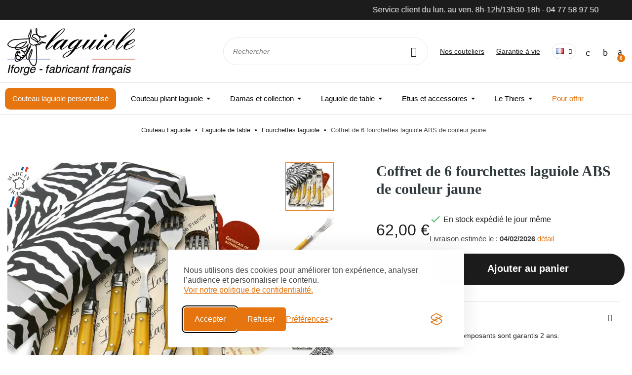

--- FILE ---
content_type: text/html; charset=utf-8
request_url: https://www.couteau-laguiole.com/fr/fourchettes/49821-coffret-de-6-fourchettes-laguiole-abs-de-couleur-jaune-3700737799495.html
body_size: 80936
content:
<!doctype html>
<html lang="fr-FR">

  <head>
    
      
  <meta charset="utf-8">


  <meta http-equiv="x-ua-compatible" content="ie=edge">



  <title>Coffret de fourchettes laguiole jaune fait en Fance avec garantie</title>
  <script data-keepinline="true">
    var cdcGtmApi = '//www.couteau-laguiole.com/fr/module/cdc_googletagmanager/async';
    var ajaxShippingEvent = 1;
    var ajaxPaymentEvent = 1;

/* datalayer */
dataLayer = window.dataLayer || [];
    let cdcDatalayer = {"event":"view_item","pageCategory":"product","ecommerce":{"currency":"EUR","value":"62","items":[{"item_id":"49821","item_name":"Coffret de  6 fourchettes laguiole ABS de couleur jaune","item_reference":"LNE14BABSJAUNE","item_brand":"laguiole","item_category":"7","item_category2":"30","price":"62","price_tax_exc":"51.67","price_tax_inc":"62","quantity":1,"google_business_vertical":"retail"}]},"google_tag_params":{"ecomm_pagetype":"product","ecomm_prodid":"49821","ecomm_totalvalue":62,"ecomm_totalvalue_tax_exc":51.67,"ecomm_category":"30"},"userLogged":0,"userId":"guest_971958"};
    dataLayer.push(cdcDatalayer);

/* call to GTM Tag */
(function(w,d,s,l,i){w[l]=w[l]||[];w[l].push({'gtm.start':
new Date().getTime(),event:'gtm.js'});var f=d.getElementsByTagName(s)[0],
j=d.createElement(s),dl=l!='dataLayer'?'&l='+l:'';j.async=true;j.src=
'https://www.googletagmanager.com/gtm.js?id='+i+dl;f.parentNode.insertBefore(j,f);
})(window,document,'script','dataLayer','GTM-MJCJ8VL');

/* async call to avoid cache system for dynamic data */
dataLayer.push({
  'event': 'datalayer_ready'
});
</script>
  
    
  
  <meta name="description" content="Découvrez nos fourchettes laguiole jaune fabriquée en France">
  <meta name="keywords" content="">
  

      <link rel="canonical" href="https://www.couteau-laguiole.com/fr/fourchettes/49821-coffret-de-6-fourchettes-laguiole-abs-de-couleur-jaune-3700737799495.html">
      
          <link rel="alternate" href="https://www.couteau-laguiole.com/fr/fourchettes/49821-coffret-de-6-fourchettes-laguiole-abs-de-couleur-jaune-3700737799495.html" hreflang="fr">
          <link rel="alternate" href="https://www.couteau-laguiole.com/en/forks/49821-box-of-6-yellow-abs-laguiole-forks-3700737799495.html" hreflang="en">
      

  
    <script type="application/ld+json">
  {
    "@context": "https://schema.org",
    "@type": "Organization",
    "name" : "Couteau laguiole Iforge",
    "url" : "https://www.couteau-laguiole.com/fr/"
         ,"logo": {
        "@type": "ImageObject",
        "url":"https://www.couteau-laguiole.com/img/logo-1750061745.webp"
      }
      }
</script>

<script type="application/ld+json">
  {
    "@context": "https://schema.org",
    "@type": "WebPage",
    "isPartOf": {
      "@type": "WebSite",
      "url":  "https://www.couteau-laguiole.com/fr/",
      "name": "Couteau laguiole Iforge"
    },
    "name": "Coffret de fourchettes laguiole jaune fait en Fance avec garantie",
    "url":  "https://www.couteau-laguiole.com/fr/fourchettes/49821-coffret-de-6-fourchettes-laguiole-abs-de-couleur-jaune-3700737799495.html"
  }
</script>


  <script type="application/ld+json">
    {
      "@context": "https://schema.org",
      "@type": "BreadcrumbList",
      "itemListElement": [
                  {
            "@type": "ListItem",
            "position": 1,
            "name": "Accueil",
            "item": "https://www.couteau-laguiole.com/fr/"
          },                  {
            "@type": "ListItem",
            "position": 2,
            "name": "Laguiole de table",
            "item": "https://www.couteau-laguiole.com/fr/7-laguiole-de-table"
          },                  {
            "@type": "ListItem",
            "position": 3,
            "name": "Fourchettes laguiole",
            "item": "https://www.couteau-laguiole.com/fr/30-fourchettes"
          },                  {
            "@type": "ListItem",
            "position": 4,
            "name": "Coffret de  6 fourchettes laguiole ABS de couleur jaune",
            "item": "https://www.couteau-laguiole.com/fr/fourchettes/49821-coffret-de-6-fourchettes-laguiole-abs-de-couleur-jaune-3700737799495.html"
          }              ]
    }
  </script>
  

  
  <script type="application/ld+json">
{
	"@context": "https://schema.org/",
	"@type": "Product",
	"name": "Coffret de  6 fourchettes laguiole ABS de couleur jaune",
	"description": "Découvrez nos fourchettes laguiole jaune fabriquée en France",
	"category": "Fourchettes laguiole",
	"image" :"https://www.couteau-laguiole.com/16934-home_default/coffret-de-6-fourchettes-laguiole-abs-de-couleur-jaune.webp",
	"sku": "LNE14BABSJAUNE",
	"mpn": "LNE14BABSJAUNE",
	"gtin13": "3700737799495",
	"brand": {
		"@type": "Brand",
		"name": "laguiole"
	},
	"weight": {
			"@context": "https://schema.org",
			"@type": "QuantitativeValue",
			"value": "0.000000",
			"unitCode": "kg"
	},
	"offers": {
		"@type": "Offer",
		"priceCurrency": "EUR",
		"name": "Coffret de  6 fourchettes laguiole ABS de couleur jaune",
		"price": "62",
		"url": "https://www.couteau-laguiole.com/fr/fourchettes/49821-coffret-de-6-fourchettes-laguiole-abs-de-couleur-jaune-3700737799495.html",
		"priceValidUntil": "2026-02-17",
			"image": ["https://www.couteau-laguiole.com/16934-large_default/coffret-de-6-fourchettes-laguiole-abs-de-couleur-jaune.webp","https://www.couteau-laguiole.com/3430-large_default/coffret-de-6-fourchettes-laguiole-abs-de-couleur-jaune.webp","https://www.couteau-laguiole.com/3431-large_default/coffret-de-6-fourchettes-laguiole-abs-de-couleur-jaune.webp","https://www.couteau-laguiole.com/16935-large_default/coffret-de-6-fourchettes-laguiole-abs-de-couleur-jaune.webp"],
			"sku": "LNE14BABSJAUNE",
		"mpn": "LNE14BABSJAUNE",
			"gtin13": "3700737799495",
				"availability": "https://schema.org/InStock",
		"seller": {
			"@type": "Organization",
			"name": "Couteau laguiole Iforge"
		}
	},
	"url": "https://www.couteau-laguiole.com/fr/fourchettes/49821-coffret-de-6-fourchettes-laguiole-abs-de-couleur-jaune-3700737799495.html"
}
</script>

  
    
  

  
    <meta property="og:title" content="Coffret de fourchettes laguiole jaune fait en Fance avec garantie" />
    <meta property="og:description" content="Découvrez nos fourchettes laguiole jaune fabriquée en France" />
    <meta property="og:url" content="https://www.couteau-laguiole.com/fr/fourchettes/49821-coffret-de-6-fourchettes-laguiole-abs-de-couleur-jaune-3700737799495.html" />
    <meta property="og:site_name" content="Couteau laguiole Iforge" />
      
  <meta property="og:type" content="product">
      <meta property="og:image" content="https://www.couteau-laguiole.com/16934-large_default/coffret-de-6-fourchettes-laguiole-abs-de-couleur-jaune.webp">
    <meta property="og:image:type" content="image/webp" />
  
      <meta property="product:pretax_price:amount" content="51.666667">
    <meta property="product:pretax_price:currency" content="EUR">
    <meta property="product:price:amount" content="62">
    <meta property="product:price:currency" content="EUR">
    



  <meta name="viewport" content="width=device-width, initial-scale=1">



  <link rel="icon" type="image/vnd.microsoft.icon" href="https://www.couteau-laguiole.com/img/favicon.ico?1750061745">
  <link rel="shortcut icon" type="image/x-icon" href="https://www.couteau-laguiole.com/img/favicon.ico?1750061745">



  



  	




  <script type="text/javascript" async >
        var ASSearchUrl = "https:\/\/www.couteau-laguiole.com\/fr\/module\/pm_advancedsearch4\/advancedsearch4";
        var AdvancedEmailGuardData = {"meta":{"isGDPREnabled":true,"isLegacyOPCEnabled":false,"isLegacyMAModuleEnabled":false,"validationError":null},"settings":{"recaptcha":{"type":"v2_cbx","key":"6LdUtv0gAAAAAPtnY5T8OMZeKb_7jlPwDQ2dCKVl","forms":{"contact_us":{"size":"normal","align":"offset","offset":3},"contact_us_elementor":{"size":"normal","align":"left","offset":1}},"language":"shop","theme":"light","position":"bottomright","hidden":false,"deferred":false}},"context":{"ps":{"v17":true,"v17pc":true,"v17ch":true,"v16":false,"v161":false,"v15":false},"languageCode":"fr","pageName":"product"},"trans":{"genericError":"Une erreur s'est produite, veuillez r\u00e9essayer."}};
        var EstimateShippingCost = {"esc_dir":"\/modules\/estimateshippingcost\/","url_store":"http:\/\/www.couteau-laguiole.com\/","esc_static_token":"c6d0b843e87172b87ea9860c693385fb","countries":{"231":{"id_country":231,"id_lang":1,"name":"Afghanistan","id_zone":3,"id_currency":0,"iso_code":"AF","call_prefix":93,"active":1,"contains_states":0,"need_identification_number":0,"need_zip_code":0,"zip_code_format":"","display_tax_label":0,"country":"Afghanistan","zone":"Asia"},"30":{"id_country":30,"id_lang":1,"name":"Afrique du Sud","id_zone":4,"id_currency":0,"iso_code":"ZA","call_prefix":27,"active":1,"contains_states":0,"need_identification_number":0,"need_zip_code":1,"zip_code_format":"NNNN","display_tax_label":0,"country":"Afrique du Sud","zone":"Africa"},"244":{"id_country":244,"id_lang":1,"name":"\u00c5land, \u00celes","id_zone":10,"id_currency":0,"iso_code":"AX","call_prefix":0,"active":1,"contains_states":0,"need_identification_number":0,"need_zip_code":1,"zip_code_format":"NNNNN","display_tax_label":0,"country":"\u00c5land, \u00celes","zone":"Europe2D"},"230":{"id_country":230,"id_lang":1,"name":"Albanie","id_zone":11,"id_currency":0,"iso_code":"AL","call_prefix":355,"active":1,"contains_states":0,"need_identification_number":0,"need_zip_code":1,"zip_code_format":"NNNN","display_tax_label":0,"country":"Albanie","zone":"Europe2C"},"38":{"id_country":38,"id_lang":1,"name":"Alg\u00e9rie","id_zone":4,"id_currency":0,"iso_code":"DZ","call_prefix":213,"active":1,"contains_states":0,"need_identification_number":0,"need_zip_code":1,"zip_code_format":"NNNNN","display_tax_label":0,"country":"Alg\u00e9rie","zone":"Africa"},"1":{"id_country":1,"id_lang":1,"name":"Allemagne","id_zone":9,"id_currency":0,"iso_code":"DE","call_prefix":49,"active":1,"contains_states":0,"need_identification_number":0,"need_zip_code":1,"zip_code_format":"NNNNN","display_tax_label":0,"country":"Allemagne","zone":"Europe1A"},"40":{"id_country":40,"id_lang":1,"name":"Andorre","id_zone":9,"id_currency":0,"iso_code":"AD","call_prefix":376,"active":1,"contains_states":0,"need_identification_number":0,"need_zip_code":1,"zip_code_format":"CNNN","display_tax_label":0,"country":"Andorre","zone":"Europe1A"},"41":{"id_country":41,"id_lang":1,"name":"Angola","id_zone":4,"id_currency":0,"iso_code":"AO","call_prefix":244,"active":1,"contains_states":0,"need_identification_number":0,"need_zip_code":0,"zip_code_format":"","display_tax_label":0,"country":"Angola","zone":"Africa"},"42":{"id_country":42,"id_lang":1,"name":"Anguilla","id_zone":8,"id_currency":0,"iso_code":"AI","call_prefix":0,"active":1,"contains_states":0,"need_identification_number":0,"need_zip_code":1,"zip_code_format":"","display_tax_label":0,"country":"Anguilla","zone":"Central America\/Antilla"},"232":{"id_country":232,"id_lang":1,"name":"Antarctique","id_zone":5,"id_currency":0,"iso_code":"AQ","call_prefix":0,"active":1,"contains_states":0,"need_identification_number":0,"need_zip_code":1,"zip_code_format":"","display_tax_label":0,"country":"Antarctique","zone":"Oceania"},"43":{"id_country":43,"id_lang":1,"name":"Antigua et Barbuda","id_zone":2,"id_currency":0,"iso_code":"AG","call_prefix":0,"active":1,"contains_states":0,"need_identification_number":0,"need_zip_code":1,"zip_code_format":"","display_tax_label":0,"country":"Antigua et Barbuda","zone":"North America"},"157":{"id_country":157,"id_lang":1,"name":"Antilles N\u00e9erlandaises","id_zone":8,"id_currency":0,"iso_code":"AN","call_prefix":599,"active":1,"contains_states":0,"need_identification_number":0,"need_zip_code":1,"zip_code_format":"","display_tax_label":0,"country":"Antilles N\u00e9erlandaises","zone":"Central America\/Antilla"},"188":{"id_country":188,"id_lang":1,"name":"Arabie Saoudite","id_zone":3,"id_currency":0,"iso_code":"SA","call_prefix":966,"active":1,"contains_states":0,"need_identification_number":0,"need_zip_code":1,"zip_code_format":"","display_tax_label":0,"country":"Arabie Saoudite","zone":"Asia"},"44":{"id_country":44,"id_lang":1,"name":"Argentine","id_zone":6,"id_currency":0,"iso_code":"AR","call_prefix":54,"active":1,"contains_states":1,"need_identification_number":0,"need_zip_code":1,"zip_code_format":"LNNNN","display_tax_label":0,"country":"Argentine","zone":"South America","states":[{"id_state":99,"id_country":44,"id_zone":6,"name":"Buenos Aires","iso_code":"B","tax_behavior":0,"active":1},{"id_state":100,"id_country":44,"id_zone":6,"name":"Catamarca","iso_code":"K","tax_behavior":0,"active":1},{"id_state":101,"id_country":44,"id_zone":6,"name":"Chaco","iso_code":"H","tax_behavior":0,"active":1},{"id_state":102,"id_country":44,"id_zone":6,"name":"Chubut","iso_code":"U","tax_behavior":0,"active":1},{"id_state":103,"id_country":44,"id_zone":6,"name":"Ciudad de Buenos Aires","iso_code":"C","tax_behavior":0,"active":1},{"id_state":104,"id_country":44,"id_zone":6,"name":"C\u00f3rdoba","iso_code":"X","tax_behavior":0,"active":1},{"id_state":105,"id_country":44,"id_zone":6,"name":"Corrientes","iso_code":"W","tax_behavior":0,"active":1},{"id_state":106,"id_country":44,"id_zone":6,"name":"Entre R\u00edos","iso_code":"E","tax_behavior":0,"active":1},{"id_state":107,"id_country":44,"id_zone":6,"name":"Formosa","iso_code":"P","tax_behavior":0,"active":1},{"id_state":108,"id_country":44,"id_zone":6,"name":"Jujuy","iso_code":"Y","tax_behavior":0,"active":1},{"id_state":109,"id_country":44,"id_zone":6,"name":"La Pampa","iso_code":"L","tax_behavior":0,"active":1},{"id_state":110,"id_country":44,"id_zone":6,"name":"La Rioja","iso_code":"F","tax_behavior":0,"active":1},{"id_state":111,"id_country":44,"id_zone":6,"name":"Mendoza","iso_code":"M","tax_behavior":0,"active":1},{"id_state":112,"id_country":44,"id_zone":6,"name":"Misiones","iso_code":"N","tax_behavior":0,"active":1},{"id_state":113,"id_country":44,"id_zone":6,"name":"Neuqu\u00e9n","iso_code":"Q","tax_behavior":0,"active":1},{"id_state":114,"id_country":44,"id_zone":6,"name":"R\u00edo Negro","iso_code":"R","tax_behavior":0,"active":1},{"id_state":115,"id_country":44,"id_zone":6,"name":"Salta","iso_code":"A","tax_behavior":0,"active":1},{"id_state":116,"id_country":44,"id_zone":6,"name":"San Juan","iso_code":"J","tax_behavior":0,"active":1},{"id_state":117,"id_country":44,"id_zone":6,"name":"San Luis","iso_code":"D","tax_behavior":0,"active":1},{"id_state":118,"id_country":44,"id_zone":6,"name":"Santa Cruz","iso_code":"Z","tax_behavior":0,"active":1},{"id_state":119,"id_country":44,"id_zone":6,"name":"Santa Fe","iso_code":"S","tax_behavior":0,"active":1},{"id_state":120,"id_country":44,"id_zone":6,"name":"Santiago del Estero","iso_code":"G","tax_behavior":0,"active":1},{"id_state":121,"id_country":44,"id_zone":6,"name":"Tierra del Fuego","iso_code":"V","tax_behavior":0,"active":1},{"id_state":122,"id_country":44,"id_zone":6,"name":"Tucum\u00e1n","iso_code":"T","tax_behavior":0,"active":1}]},"45":{"id_country":45,"id_lang":1,"name":"Arm\u00e9nie","id_zone":3,"id_currency":0,"iso_code":"AM","call_prefix":374,"active":1,"contains_states":0,"need_identification_number":0,"need_zip_code":1,"zip_code_format":"NNNN","display_tax_label":0,"country":"Arm\u00e9nie","zone":"Asia"},"46":{"id_country":46,"id_lang":1,"name":"Aruba","id_zone":8,"id_currency":0,"iso_code":"AW","call_prefix":297,"active":1,"contains_states":0,"need_identification_number":0,"need_zip_code":1,"zip_code_format":"","display_tax_label":0,"country":"Aruba","zone":"Central America\/Antilla"},"24":{"id_country":24,"id_lang":1,"name":"Australie","id_zone":5,"id_currency":0,"iso_code":"AU","call_prefix":61,"active":1,"contains_states":0,"need_identification_number":0,"need_zip_code":1,"zip_code_format":"NNNN","display_tax_label":0,"country":"Australie","zone":"Oceania"},"2":{"id_country":2,"id_lang":1,"name":"Autriche","id_zone":9,"id_currency":0,"iso_code":"AT","call_prefix":43,"active":1,"contains_states":0,"need_identification_number":0,"need_zip_code":1,"zip_code_format":"NNNN","display_tax_label":0,"country":"Autriche","zone":"Europe1A"},"47":{"id_country":47,"id_lang":1,"name":"Azerba\u00efdjan","id_zone":3,"id_currency":0,"iso_code":"AZ","call_prefix":994,"active":1,"contains_states":0,"need_identification_number":0,"need_zip_code":1,"zip_code_format":"CNNNN","display_tax_label":0,"country":"Azerba\u00efdjan","zone":"Asia"},"48":{"id_country":48,"id_lang":1,"name":"Bahamas","id_zone":2,"id_currency":0,"iso_code":"BS","call_prefix":0,"active":1,"contains_states":0,"need_identification_number":0,"need_zip_code":1,"zip_code_format":"","display_tax_label":0,"country":"Bahamas","zone":"North America"},"49":{"id_country":49,"id_lang":1,"name":"Bahre\u00efn","id_zone":3,"id_currency":0,"iso_code":"BH","call_prefix":973,"active":1,"contains_states":0,"need_identification_number":0,"need_zip_code":1,"zip_code_format":"","display_tax_label":0,"country":"Bahre\u00efn","zone":"Asia"},"50":{"id_country":50,"id_lang":1,"name":"Bangladesh","id_zone":3,"id_currency":0,"iso_code":"BD","call_prefix":880,"active":1,"contains_states":0,"need_identification_number":0,"need_zip_code":1,"zip_code_format":"NNNN","display_tax_label":0,"country":"Bangladesh","zone":"Asia"},"51":{"id_country":51,"id_lang":1,"name":"Barbade","id_zone":2,"id_currency":0,"iso_code":"BB","call_prefix":0,"active":1,"contains_states":0,"need_identification_number":0,"need_zip_code":1,"zip_code_format":"CNNNNN","display_tax_label":0,"country":"Barbade","zone":"North America"},"52":{"id_country":52,"id_lang":1,"name":"B\u00e9larus","id_zone":12,"id_currency":0,"iso_code":"BY","call_prefix":0,"active":1,"contains_states":0,"need_identification_number":0,"need_zip_code":1,"zip_code_format":"NNNNNN","display_tax_label":0,"country":"B\u00e9larus","zone":"Europe2B"},"3":{"id_country":3,"id_lang":1,"name":"Belgique","id_zone":9,"id_currency":0,"iso_code":"BE","call_prefix":32,"active":1,"contains_states":0,"need_identification_number":0,"need_zip_code":1,"zip_code_format":"NNNN","display_tax_label":0,"country":"Belgique","zone":"Europe1A"},"53":{"id_country":53,"id_lang":1,"name":"Belize","id_zone":8,"id_currency":0,"iso_code":"BZ","call_prefix":501,"active":1,"contains_states":0,"need_identification_number":0,"need_zip_code":0,"zip_code_format":"","display_tax_label":0,"country":"Belize","zone":"Central America\/Antilla"},"54":{"id_country":54,"id_lang":1,"name":"B\u00e9nin","id_zone":4,"id_currency":0,"iso_code":"BJ","call_prefix":229,"active":1,"contains_states":0,"need_identification_number":0,"need_zip_code":0,"zip_code_format":"","display_tax_label":0,"country":"B\u00e9nin","zone":"Africa"},"55":{"id_country":55,"id_lang":1,"name":"Bermudes","id_zone":2,"id_currency":0,"iso_code":"BM","call_prefix":0,"active":1,"contains_states":0,"need_identification_number":0,"need_zip_code":1,"zip_code_format":"","display_tax_label":0,"country":"Bermudes","zone":"North America"},"56":{"id_country":56,"id_lang":1,"name":"Bhoutan","id_zone":3,"id_currency":0,"iso_code":"BT","call_prefix":975,"active":1,"contains_states":0,"need_identification_number":0,"need_zip_code":1,"zip_code_format":"","display_tax_label":0,"country":"Bhoutan","zone":"Asia"},"34":{"id_country":34,"id_lang":1,"name":"Bolivie","id_zone":6,"id_currency":0,"iso_code":"BO","call_prefix":591,"active":1,"contains_states":0,"need_identification_number":0,"need_zip_code":1,"zip_code_format":"","display_tax_label":0,"country":"Bolivie","zone":"South America"},"233":{"id_country":233,"id_lang":1,"name":"Bosnie-Herz\u00e9govine","id_zone":11,"id_currency":0,"iso_code":"BA","call_prefix":387,"active":1,"contains_states":0,"need_identification_number":0,"need_zip_code":1,"zip_code_format":"","display_tax_label":0,"country":"Bosnie-Herz\u00e9govine","zone":"Europe2C"},"57":{"id_country":57,"id_lang":1,"name":"Botswana","id_zone":4,"id_currency":0,"iso_code":"BW","call_prefix":267,"active":1,"contains_states":0,"need_identification_number":0,"need_zip_code":1,"zip_code_format":"","display_tax_label":0,"country":"Botswana","zone":"Africa"},"234":{"id_country":234,"id_lang":1,"name":"Bouvet, \u00cele","id_zone":5,"id_currency":0,"iso_code":"BV","call_prefix":0,"active":1,"contains_states":0,"need_identification_number":0,"need_zip_code":1,"zip_code_format":"","display_tax_label":0,"country":"Bouvet, \u00cele","zone":"Oceania"},"58":{"id_country":58,"id_lang":1,"name":"Br\u00e9sil","id_zone":6,"id_currency":0,"iso_code":"BR","call_prefix":55,"active":1,"contains_states":0,"need_identification_number":0,"need_zip_code":1,"zip_code_format":"NNNNN-NNN","display_tax_label":0,"country":"Br\u00e9sil","zone":"South America"},"59":{"id_country":59,"id_lang":1,"name":"Brun\u00e9i Darussalam","id_zone":3,"id_currency":0,"iso_code":"BN","call_prefix":673,"active":1,"contains_states":0,"need_identification_number":0,"need_zip_code":1,"zip_code_format":"LLNNNN","display_tax_label":0,"country":"Brun\u00e9i Darussalam","zone":"Asia"},"236":{"id_country":236,"id_lang":1,"name":"Bulgarie","id_zone":12,"id_currency":0,"iso_code":"BG","call_prefix":359,"active":1,"contains_states":0,"need_identification_number":0,"need_zip_code":1,"zip_code_format":"NNNN","display_tax_label":0,"country":"Bulgarie","zone":"Europe2B"},"60":{"id_country":60,"id_lang":1,"name":"Burkina Faso","id_zone":4,"id_currency":0,"iso_code":"BF","call_prefix":226,"active":1,"contains_states":0,"need_identification_number":0,"need_zip_code":1,"zip_code_format":"","display_tax_label":0,"country":"Burkina Faso","zone":"Africa"},"61":{"id_country":61,"id_lang":1,"name":"Burma (Myanmar)","id_zone":3,"id_currency":0,"iso_code":"MM","call_prefix":95,"active":1,"contains_states":0,"need_identification_number":0,"need_zip_code":1,"zip_code_format":"","display_tax_label":0,"country":"Burma (Myanmar)","zone":"Asia"},"62":{"id_country":62,"id_lang":1,"name":"Burundi","id_zone":4,"id_currency":0,"iso_code":"BI","call_prefix":257,"active":1,"contains_states":0,"need_identification_number":0,"need_zip_code":1,"zip_code_format":"","display_tax_label":0,"country":"Burundi","zone":"Africa"},"237":{"id_country":237,"id_lang":1,"name":"Ca\u00efmans, \u00celes","id_zone":8,"id_currency":0,"iso_code":"KY","call_prefix":0,"active":1,"contains_states":0,"need_identification_number":0,"need_zip_code":1,"zip_code_format":"","display_tax_label":0,"country":"Ca\u00efmans, \u00celes","zone":"Central America\/Antilla"},"63":{"id_country":63,"id_lang":1,"name":"Cambodge","id_zone":3,"id_currency":0,"iso_code":"KH","call_prefix":855,"active":1,"contains_states":0,"need_identification_number":0,"need_zip_code":1,"zip_code_format":"NNNNN","display_tax_label":0,"country":"Cambodge","zone":"Asia"},"64":{"id_country":64,"id_lang":1,"name":"Cameroun","id_zone":4,"id_currency":0,"iso_code":"CM","call_prefix":237,"active":1,"contains_states":0,"need_identification_number":0,"need_zip_code":1,"zip_code_format":"","display_tax_label":0,"country":"Cameroun","zone":"Africa"},"4":{"id_country":4,"id_lang":1,"name":"Canada","id_zone":2,"id_currency":0,"iso_code":"CA","call_prefix":1,"active":1,"contains_states":1,"need_identification_number":0,"need_zip_code":1,"zip_code_format":"LNL NLN","display_tax_label":0,"country":"Canada","zone":"North America","states":[{"id_state":89,"id_country":4,"id_zone":2,"name":"Alberta","iso_code":"AB","tax_behavior":0,"active":1},{"id_state":88,"id_country":4,"id_zone":2,"name":"British Columbia","iso_code":"BC","tax_behavior":0,"active":1},{"id_state":90,"id_country":4,"id_zone":2,"name":"Manitoba","iso_code":"MB","tax_behavior":0,"active":1},{"id_state":93,"id_country":4,"id_zone":2,"name":"New Brunswick","iso_code":"NB","tax_behavior":0,"active":1},{"id_state":94,"id_country":4,"id_zone":2,"name":"Newfoundland and Labrador","iso_code":"NL","tax_behavior":0,"active":1},{"id_state":96,"id_country":4,"id_zone":2,"name":"Northwest Territories","iso_code":"NT","tax_behavior":0,"active":1},{"id_state":92,"id_country":4,"id_zone":2,"name":"Nova Scotia","iso_code":"NS","tax_behavior":0,"active":1},{"id_state":98,"id_country":4,"id_zone":2,"name":"Nunavut","iso_code":"NU","tax_behavior":0,"active":1},{"id_state":86,"id_country":4,"id_zone":2,"name":"Ontario","iso_code":"ON","tax_behavior":0,"active":1},{"id_state":95,"id_country":4,"id_zone":2,"name":"Prince Edward Island","iso_code":"PE","tax_behavior":0,"active":1},{"id_state":87,"id_country":4,"id_zone":2,"name":"Quebec","iso_code":"QC","tax_behavior":0,"active":1},{"id_state":91,"id_country":4,"id_zone":2,"name":"Saskatchewan","iso_code":"SK","tax_behavior":0,"active":1},{"id_state":97,"id_country":4,"id_zone":2,"name":"Yukon","iso_code":"YT","tax_behavior":0,"active":1}]},"65":{"id_country":65,"id_lang":1,"name":"Cap-Vert","id_zone":4,"id_currency":0,"iso_code":"CV","call_prefix":238,"active":1,"contains_states":0,"need_identification_number":0,"need_zip_code":1,"zip_code_format":"NNNN","display_tax_label":0,"country":"Cap-Vert","zone":"Africa"},"66":{"id_country":66,"id_lang":1,"name":"Centrafricaine, R\u00e9publique","id_zone":4,"id_currency":0,"iso_code":"CF","call_prefix":236,"active":1,"contains_states":0,"need_identification_number":0,"need_zip_code":1,"zip_code_format":"","display_tax_label":0,"country":"Centrafricaine, R\u00e9publique","zone":"Africa"},"68":{"id_country":68,"id_lang":1,"name":"Chili","id_zone":6,"id_currency":0,"iso_code":"CL","call_prefix":56,"active":1,"contains_states":0,"need_identification_number":0,"need_zip_code":1,"zip_code_format":"NNN-NNNN","display_tax_label":0,"country":"Chili","zone":"South America"},"5":{"id_country":5,"id_lang":1,"name":"Chine","id_zone":3,"id_currency":0,"iso_code":"CN","call_prefix":86,"active":1,"contains_states":0,"need_identification_number":0,"need_zip_code":1,"zip_code_format":"NNNNNN","display_tax_label":0,"country":"Chine","zone":"Asia"},"238":{"id_country":238,"id_lang":1,"name":"Christmas, \u00cele","id_zone":3,"id_currency":0,"iso_code":"CX","call_prefix":0,"active":1,"contains_states":0,"need_identification_number":0,"need_zip_code":1,"zip_code_format":"","display_tax_label":0,"country":"Christmas, \u00cele","zone":"Asia"},"76":{"id_country":76,"id_lang":1,"name":"Chypre","id_zone":12,"id_currency":0,"iso_code":"CY","call_prefix":357,"active":1,"contains_states":0,"need_identification_number":0,"need_zip_code":1,"zip_code_format":"NNNN","display_tax_label":0,"country":"Chypre","zone":"Europe2B"},"239":{"id_country":239,"id_lang":1,"name":"Cocos (Keeling), \u00celes","id_zone":3,"id_currency":0,"iso_code":"CC","call_prefix":0,"active":1,"contains_states":0,"need_identification_number":0,"need_zip_code":1,"zip_code_format":"","display_tax_label":0,"country":"Cocos (Keeling), \u00celes","zone":"Asia"},"69":{"id_country":69,"id_lang":1,"name":"Colombie","id_zone":6,"id_currency":0,"iso_code":"CO","call_prefix":57,"active":1,"contains_states":0,"need_identification_number":0,"need_zip_code":1,"zip_code_format":"NNNNNN","display_tax_label":0,"country":"Colombie","zone":"South America"},"70":{"id_country":70,"id_lang":1,"name":"Comores","id_zone":4,"id_currency":0,"iso_code":"KM","call_prefix":269,"active":1,"contains_states":0,"need_identification_number":0,"need_zip_code":1,"zip_code_format":"","display_tax_label":0,"country":"Comores","zone":"Africa"},"72":{"id_country":72,"id_lang":1,"name":"Congo, R\u00e9p.","id_zone":4,"id_currency":0,"iso_code":"CG","call_prefix":243,"active":1,"contains_states":0,"need_identification_number":0,"need_zip_code":1,"zip_code_format":"","display_tax_label":0,"country":"Congo, R\u00e9p.","zone":"Africa"},"71":{"id_country":71,"id_lang":1,"name":"Congo, R\u00e9p. D\u00e9m.","id_zone":4,"id_currency":0,"iso_code":"CD","call_prefix":242,"active":1,"contains_states":0,"need_identification_number":0,"need_zip_code":1,"zip_code_format":"","display_tax_label":0,"country":"Congo, R\u00e9p. D\u00e9m.","zone":"Africa"},"240":{"id_country":240,"id_lang":1,"name":"Cook, \u00celes","id_zone":5,"id_currency":0,"iso_code":"CK","call_prefix":682,"active":1,"contains_states":0,"need_identification_number":0,"need_zip_code":1,"zip_code_format":"","display_tax_label":0,"country":"Cook, \u00celes","zone":"Oceania"},"28":{"id_country":28,"id_lang":1,"name":"Cor\u00e9e du Sud","id_zone":3,"id_currency":0,"iso_code":"KR","call_prefix":82,"active":1,"contains_states":0,"need_identification_number":0,"need_zip_code":1,"zip_code_format":"NNN-NNN","display_tax_label":0,"country":"Cor\u00e9e du Sud","zone":"Asia"},"121":{"id_country":121,"id_lang":1,"name":"Cor\u00e9e, R\u00e9p. Populaire D\u00e9m. de","id_zone":3,"id_currency":0,"iso_code":"KP","call_prefix":850,"active":1,"contains_states":0,"need_identification_number":0,"need_zip_code":1,"zip_code_format":"","display_tax_label":0,"country":"Cor\u00e9e, R\u00e9p. Populaire D\u00e9m. de","zone":"Asia"},"73":{"id_country":73,"id_lang":1,"name":"Costa Rica","id_zone":8,"id_currency":0,"iso_code":"CR","call_prefix":506,"active":1,"contains_states":0,"need_identification_number":0,"need_zip_code":1,"zip_code_format":"NNNNN","display_tax_label":0,"country":"Costa Rica","zone":"Central America\/Antilla"},"32":{"id_country":32,"id_lang":1,"name":"C\u00f4te d'Ivoire","id_zone":4,"id_currency":0,"iso_code":"CI","call_prefix":225,"active":1,"contains_states":0,"need_identification_number":0,"need_zip_code":1,"zip_code_format":"","display_tax_label":0,"country":"C\u00f4te d'Ivoire","zone":"Africa"},"74":{"id_country":74,"id_lang":1,"name":"Croatie","id_zone":12,"id_currency":0,"iso_code":"HR","call_prefix":385,"active":1,"contains_states":0,"need_identification_number":0,"need_zip_code":1,"zip_code_format":"NNNNN","display_tax_label":0,"country":"Croatie","zone":"Europe2B"},"75":{"id_country":75,"id_lang":1,"name":"Cuba","id_zone":8,"id_currency":0,"iso_code":"CU","call_prefix":53,"active":1,"contains_states":0,"need_identification_number":0,"need_zip_code":1,"zip_code_format":"","display_tax_label":0,"country":"Cuba","zone":"Central America\/Antilla"},"20":{"id_country":20,"id_lang":1,"name":"Danemark","id_zone":9,"id_currency":0,"iso_code":"DK","call_prefix":45,"active":1,"contains_states":0,"need_identification_number":0,"need_zip_code":1,"zip_code_format":"NNNN","display_tax_label":0,"country":"Danemark","zone":"Europe1A"},"77":{"id_country":77,"id_lang":1,"name":"Djibouti","id_zone":4,"id_currency":0,"iso_code":"DJ","call_prefix":253,"active":1,"contains_states":0,"need_identification_number":0,"need_zip_code":1,"zip_code_format":"","display_tax_label":0,"country":"Djibouti","zone":"Africa"},"78":{"id_country":78,"id_lang":1,"name":"Dominica","id_zone":8,"id_currency":0,"iso_code":"DM","call_prefix":0,"active":1,"contains_states":0,"need_identification_number":0,"need_zip_code":1,"zip_code_format":"","display_tax_label":0,"country":"Dominica","zone":"Central America\/Antilla"},"82":{"id_country":82,"id_lang":1,"name":"\u00c9gypte","id_zone":4,"id_currency":0,"iso_code":"EG","call_prefix":20,"active":1,"contains_states":0,"need_identification_number":0,"need_zip_code":0,"zip_code_format":"","display_tax_label":0,"country":"\u00c9gypte","zone":"Africa"},"83":{"id_country":83,"id_lang":1,"name":"El Salvador","id_zone":8,"id_currency":0,"iso_code":"SV","call_prefix":503,"active":1,"contains_states":0,"need_identification_number":0,"need_zip_code":1,"zip_code_format":"","display_tax_label":0,"country":"El Salvador","zone":"Central America\/Antilla"},"217":{"id_country":217,"id_lang":1,"name":"\u00c9mirats Arabes Unis","id_zone":3,"id_currency":0,"iso_code":"AE","call_prefix":971,"active":1,"contains_states":0,"need_identification_number":0,"need_zip_code":1,"zip_code_format":"","display_tax_label":0,"country":"\u00c9mirats Arabes Unis","zone":"Asia"},"81":{"id_country":81,"id_lang":1,"name":"\u00c9quateur","id_zone":6,"id_currency":0,"iso_code":"EC","call_prefix":593,"active":1,"contains_states":0,"need_identification_number":0,"need_zip_code":1,"zip_code_format":"CNNNNNN","display_tax_label":0,"country":"\u00c9quateur","zone":"South America"},"85":{"id_country":85,"id_lang":1,"name":"\u00c9rythr\u00e9e","id_zone":4,"id_currency":0,"iso_code":"ER","call_prefix":291,"active":1,"contains_states":0,"need_identification_number":0,"need_zip_code":1,"zip_code_format":"","display_tax_label":0,"country":"\u00c9rythr\u00e9e","zone":"Africa"},"6":{"id_country":6,"id_lang":1,"name":"Espagne","id_zone":9,"id_currency":0,"iso_code":"ES","call_prefix":34,"active":1,"contains_states":0,"need_identification_number":0,"need_zip_code":1,"zip_code_format":"NNNNN","display_tax_label":0,"country":"Espagne","zone":"Europe1A"},"86":{"id_country":86,"id_lang":1,"name":"Estonie","id_zone":12,"id_currency":0,"iso_code":"EE","call_prefix":372,"active":1,"contains_states":0,"need_identification_number":0,"need_zip_code":1,"zip_code_format":"NNNNN","display_tax_label":0,"country":"Estonie","zone":"Europe2B"},"21":{"id_country":21,"id_lang":1,"name":"\u00c9tats-Unis","id_zone":2,"id_currency":0,"iso_code":"US","call_prefix":1,"active":1,"contains_states":1,"need_identification_number":0,"need_zip_code":1,"zip_code_format":"NNNNN","display_tax_label":0,"country":"\u00c9tats-Unis","zone":"North America","states":[{"id_state":1,"id_country":21,"id_zone":2,"name":"Alabama","iso_code":"AL","tax_behavior":0,"active":1},{"id_state":2,"id_country":21,"id_zone":2,"name":"Alaska","iso_code":"AK","tax_behavior":0,"active":1},{"id_state":3,"id_country":21,"id_zone":2,"name":"Arizona","iso_code":"AZ","tax_behavior":0,"active":1},{"id_state":4,"id_country":21,"id_zone":2,"name":"Arkansas","iso_code":"AR","tax_behavior":0,"active":1},{"id_state":5,"id_country":21,"id_zone":2,"name":"California","iso_code":"CA","tax_behavior":0,"active":1},{"id_state":6,"id_country":21,"id_zone":2,"name":"Colorado","iso_code":"CO","tax_behavior":0,"active":1},{"id_state":7,"id_country":21,"id_zone":2,"name":"Connecticut","iso_code":"CT","tax_behavior":0,"active":1},{"id_state":8,"id_country":21,"id_zone":2,"name":"Delaware","iso_code":"DE","tax_behavior":0,"active":1},{"id_state":53,"id_country":21,"id_zone":2,"name":"District of Columbia","iso_code":"DC","tax_behavior":0,"active":1},{"id_state":9,"id_country":21,"id_zone":2,"name":"Florida","iso_code":"FL","tax_behavior":0,"active":1},{"id_state":10,"id_country":21,"id_zone":2,"name":"Georgia","iso_code":"GA","tax_behavior":0,"active":1},{"id_state":11,"id_country":21,"id_zone":2,"name":"Hawaii","iso_code":"HI","tax_behavior":0,"active":1},{"id_state":12,"id_country":21,"id_zone":2,"name":"Idaho","iso_code":"ID","tax_behavior":0,"active":1},{"id_state":13,"id_country":21,"id_zone":2,"name":"Illinois","iso_code":"IL","tax_behavior":0,"active":1},{"id_state":14,"id_country":21,"id_zone":2,"name":"Indiana","iso_code":"IN","tax_behavior":0,"active":1},{"id_state":15,"id_country":21,"id_zone":2,"name":"Iowa","iso_code":"IA","tax_behavior":0,"active":1},{"id_state":16,"id_country":21,"id_zone":2,"name":"Kansas","iso_code":"KS","tax_behavior":0,"active":1},{"id_state":17,"id_country":21,"id_zone":2,"name":"Kentucky","iso_code":"KY","tax_behavior":0,"active":1},{"id_state":18,"id_country":21,"id_zone":2,"name":"Louisiana","iso_code":"LA","tax_behavior":0,"active":1},{"id_state":19,"id_country":21,"id_zone":2,"name":"Maine","iso_code":"ME","tax_behavior":0,"active":1},{"id_state":20,"id_country":21,"id_zone":2,"name":"Maryland","iso_code":"MD","tax_behavior":0,"active":1},{"id_state":21,"id_country":21,"id_zone":2,"name":"Massachusetts","iso_code":"MA","tax_behavior":0,"active":1},{"id_state":22,"id_country":21,"id_zone":2,"name":"Michigan","iso_code":"MI","tax_behavior":0,"active":1},{"id_state":23,"id_country":21,"id_zone":2,"name":"Minnesota","iso_code":"MN","tax_behavior":0,"active":1},{"id_state":24,"id_country":21,"id_zone":2,"name":"Mississippi","iso_code":"MS","tax_behavior":0,"active":1},{"id_state":25,"id_country":21,"id_zone":2,"name":"Missouri","iso_code":"MO","tax_behavior":0,"active":1},{"id_state":26,"id_country":21,"id_zone":2,"name":"Montana","iso_code":"MT","tax_behavior":0,"active":1},{"id_state":27,"id_country":21,"id_zone":2,"name":"Nebraska","iso_code":"NE","tax_behavior":0,"active":1},{"id_state":28,"id_country":21,"id_zone":2,"name":"Nevada","iso_code":"NV","tax_behavior":0,"active":1},{"id_state":29,"id_country":21,"id_zone":2,"name":"New Hampshire","iso_code":"NH","tax_behavior":0,"active":1},{"id_state":30,"id_country":21,"id_zone":2,"name":"New Jersey","iso_code":"NJ","tax_behavior":0,"active":1},{"id_state":31,"id_country":21,"id_zone":2,"name":"New Mexico","iso_code":"NM","tax_behavior":0,"active":1},{"id_state":32,"id_country":21,"id_zone":2,"name":"New York","iso_code":"NY","tax_behavior":0,"active":1},{"id_state":33,"id_country":21,"id_zone":2,"name":"North Carolina","iso_code":"NC","tax_behavior":0,"active":1},{"id_state":34,"id_country":21,"id_zone":2,"name":"North Dakota","iso_code":"ND","tax_behavior":0,"active":1},{"id_state":35,"id_country":21,"id_zone":2,"name":"Ohio","iso_code":"OH","tax_behavior":0,"active":1},{"id_state":36,"id_country":21,"id_zone":2,"name":"Oklahoma","iso_code":"OK","tax_behavior":0,"active":1},{"id_state":37,"id_country":21,"id_zone":2,"name":"Oregon","iso_code":"OR","tax_behavior":0,"active":1},{"id_state":38,"id_country":21,"id_zone":2,"name":"Pennsylvania","iso_code":"PA","tax_behavior":0,"active":1},{"id_state":51,"id_country":21,"id_zone":2,"name":"Puerto Rico","iso_code":"PR","tax_behavior":0,"active":1},{"id_state":39,"id_country":21,"id_zone":2,"name":"Rhode Island","iso_code":"RI","tax_behavior":0,"active":1},{"id_state":40,"id_country":21,"id_zone":2,"name":"South Carolina","iso_code":"SC","tax_behavior":0,"active":1},{"id_state":41,"id_country":21,"id_zone":2,"name":"South Dakota","iso_code":"SD","tax_behavior":0,"active":1},{"id_state":42,"id_country":21,"id_zone":2,"name":"Tennessee","iso_code":"TN","tax_behavior":0,"active":1},{"id_state":43,"id_country":21,"id_zone":2,"name":"Texas","iso_code":"TX","tax_behavior":0,"active":1},{"id_state":52,"id_country":21,"id_zone":2,"name":"US Virgin Islands","iso_code":"VI","tax_behavior":0,"active":1},{"id_state":44,"id_country":21,"id_zone":2,"name":"Utah","iso_code":"UT","tax_behavior":0,"active":1},{"id_state":45,"id_country":21,"id_zone":2,"name":"Vermont","iso_code":"VT","tax_behavior":0,"active":1},{"id_state":46,"id_country":21,"id_zone":2,"name":"Virginia","iso_code":"VA","tax_behavior":0,"active":1},{"id_state":47,"id_country":21,"id_zone":2,"name":"Washington","iso_code":"WA","tax_behavior":0,"active":1},{"id_state":48,"id_country":21,"id_zone":2,"name":"West Virginia","iso_code":"WV","tax_behavior":0,"active":1},{"id_state":49,"id_country":21,"id_zone":2,"name":"Wisconsin","iso_code":"WI","tax_behavior":0,"active":1},{"id_state":50,"id_country":21,"id_zone":2,"name":"Wyoming","iso_code":"WY","tax_behavior":0,"active":1}]},"87":{"id_country":87,"id_lang":1,"name":"\u00c9thiopie","id_zone":4,"id_currency":0,"iso_code":"ET","call_prefix":251,"active":1,"contains_states":0,"need_identification_number":0,"need_zip_code":1,"zip_code_format":"","display_tax_label":0,"country":"\u00c9thiopie","zone":"Africa"},"88":{"id_country":88,"id_lang":1,"name":"Falkland, \u00celes","id_zone":8,"id_currency":0,"iso_code":"FK","call_prefix":0,"active":1,"contains_states":0,"need_identification_number":0,"need_zip_code":1,"zip_code_format":"LLLL NLL","display_tax_label":0,"country":"Falkland, \u00celes","zone":"Central America\/Antilla"},"89":{"id_country":89,"id_lang":1,"name":"F\u00e9ro\u00e9, \u00celes","id_zone":12,"id_currency":0,"iso_code":"FO","call_prefix":298,"active":1,"contains_states":0,"need_identification_number":0,"need_zip_code":1,"zip_code_format":"","display_tax_label":0,"country":"F\u00e9ro\u00e9, \u00celes","zone":"Europe2B"},"90":{"id_country":90,"id_lang":1,"name":"Fidji","id_zone":5,"id_currency":0,"iso_code":"FJ","call_prefix":679,"active":1,"contains_states":0,"need_identification_number":0,"need_zip_code":1,"zip_code_format":"","display_tax_label":0,"country":"Fidji","zone":"Oceania"},"7":{"id_country":7,"id_lang":1,"name":"Finlande","id_zone":13,"id_currency":0,"iso_code":"FI","call_prefix":358,"active":1,"contains_states":0,"need_identification_number":0,"need_zip_code":1,"zip_code_format":"NNNNN","display_tax_label":0,"country":"Finlande","zone":"Europe2A"},"8":{"id_country":8,"id_lang":1,"name":"France","id_zone":15,"id_currency":0,"iso_code":"FR","call_prefix":33,"active":1,"contains_states":0,"need_identification_number":0,"need_zip_code":1,"zip_code_format":"NNNNN","display_tax_label":1,"country":"France","zone":"France"},"91":{"id_country":91,"id_lang":1,"name":"Gabon","id_zone":4,"id_currency":0,"iso_code":"GA","call_prefix":241,"active":1,"contains_states":0,"need_identification_number":0,"need_zip_code":1,"zip_code_format":"","display_tax_label":0,"country":"Gabon","zone":"Africa"},"92":{"id_country":92,"id_lang":1,"name":"Gambie","id_zone":4,"id_currency":0,"iso_code":"GM","call_prefix":220,"active":1,"contains_states":0,"need_identification_number":0,"need_zip_code":1,"zip_code_format":"","display_tax_label":0,"country":"Gambie","zone":"Africa"},"93":{"id_country":93,"id_lang":1,"name":"G\u00e9orgie","id_zone":3,"id_currency":0,"iso_code":"GE","call_prefix":995,"active":1,"contains_states":0,"need_identification_number":0,"need_zip_code":1,"zip_code_format":"NNNN","display_tax_label":0,"country":"G\u00e9orgie","zone":"Asia"},"196":{"id_country":196,"id_lang":1,"name":"G\u00e9orgie du Sud et les \u00celes Sandwich du Sud","id_zone":8,"id_currency":0,"iso_code":"GS","call_prefix":0,"active":1,"contains_states":0,"need_identification_number":0,"need_zip_code":1,"zip_code_format":"LLLL NLL","display_tax_label":0,"country":"G\u00e9orgie du Sud et les \u00celes Sandwich du Sud","zone":"Central America\/Antilla"},"94":{"id_country":94,"id_lang":1,"name":"Ghana","id_zone":4,"id_currency":0,"iso_code":"GH","call_prefix":233,"active":1,"contains_states":0,"need_identification_number":0,"need_zip_code":1,"zip_code_format":"","display_tax_label":0,"country":"Ghana","zone":"Africa"},"97":{"id_country":97,"id_lang":1,"name":"Gibraltar","id_zone":12,"id_currency":0,"iso_code":"GI","call_prefix":350,"active":1,"contains_states":0,"need_identification_number":0,"need_zip_code":1,"zip_code_format":"","display_tax_label":0,"country":"Gibraltar","zone":"Europe2B"},"9":{"id_country":9,"id_lang":1,"name":"Gr\u00e8ce","id_zone":13,"id_currency":0,"iso_code":"GR","call_prefix":30,"active":1,"contains_states":0,"need_identification_number":0,"need_zip_code":1,"zip_code_format":"NNNNN","display_tax_label":0,"country":"Gr\u00e8ce","zone":"Europe2A"},"95":{"id_country":95,"id_lang":1,"name":"Grenade","id_zone":8,"id_currency":0,"iso_code":"GD","call_prefix":0,"active":1,"contains_states":0,"need_identification_number":0,"need_zip_code":1,"zip_code_format":"","display_tax_label":0,"country":"Grenade","zone":"Central America\/Antilla"},"96":{"id_country":96,"id_lang":1,"name":"Groenland","id_zone":12,"id_currency":0,"iso_code":"GL","call_prefix":299,"active":1,"contains_states":0,"need_identification_number":0,"need_zip_code":1,"zip_code_format":"","display_tax_label":0,"country":"Groenland","zone":"Europe2B"},"98":{"id_country":98,"id_lang":1,"name":"Guadeloupe","id_zone":8,"id_currency":0,"iso_code":"GP","call_prefix":590,"active":1,"contains_states":0,"need_identification_number":0,"need_zip_code":1,"zip_code_format":"","display_tax_label":0,"country":"Guadeloupe","zone":"Central America\/Antilla"},"99":{"id_country":99,"id_lang":1,"name":"Guam","id_zone":5,"id_currency":0,"iso_code":"GU","call_prefix":0,"active":1,"contains_states":0,"need_identification_number":0,"need_zip_code":1,"zip_code_format":"","display_tax_label":0,"country":"Guam","zone":"Oceania"},"100":{"id_country":100,"id_lang":1,"name":"Guatemala","id_zone":8,"id_currency":0,"iso_code":"GT","call_prefix":502,"active":1,"contains_states":0,"need_identification_number":0,"need_zip_code":1,"zip_code_format":"","display_tax_label":0,"country":"Guatemala","zone":"Central America\/Antilla"},"101":{"id_country":101,"id_lang":1,"name":"Guernesey","id_zone":12,"id_currency":0,"iso_code":"GG","call_prefix":0,"active":1,"contains_states":0,"need_identification_number":0,"need_zip_code":1,"zip_code_format":"LLN NLL","display_tax_label":0,"country":"Guernesey","zone":"Europe2B"},"102":{"id_country":102,"id_lang":1,"name":"Guin\u00e9e","id_zone":4,"id_currency":0,"iso_code":"GN","call_prefix":224,"active":1,"contains_states":0,"need_identification_number":0,"need_zip_code":1,"zip_code_format":"","display_tax_label":0,"country":"Guin\u00e9e","zone":"Africa"},"84":{"id_country":84,"id_lang":1,"name":"Guin\u00e9e \u00c9quatoriale","id_zone":4,"id_currency":0,"iso_code":"GQ","call_prefix":240,"active":1,"contains_states":0,"need_identification_number":0,"need_zip_code":1,"zip_code_format":"","display_tax_label":0,"country":"Guin\u00e9e \u00c9quatoriale","zone":"Africa"},"103":{"id_country":103,"id_lang":1,"name":"Guin\u00e9e-Bissau","id_zone":4,"id_currency":0,"iso_code":"GW","call_prefix":245,"active":1,"contains_states":0,"need_identification_number":0,"need_zip_code":1,"zip_code_format":"","display_tax_label":0,"country":"Guin\u00e9e-Bissau","zone":"Africa"},"104":{"id_country":104,"id_lang":1,"name":"Guyana","id_zone":6,"id_currency":0,"iso_code":"GY","call_prefix":592,"active":1,"contains_states":0,"need_identification_number":0,"need_zip_code":1,"zip_code_format":"","display_tax_label":0,"country":"Guyana","zone":"South America"},"241":{"id_country":241,"id_lang":1,"name":"Guyane Fran\u00e7aise","id_zone":6,"id_currency":0,"iso_code":"GF","call_prefix":594,"active":1,"contains_states":0,"need_identification_number":0,"need_zip_code":1,"zip_code_format":"","display_tax_label":0,"country":"Guyane Fran\u00e7aise","zone":"South America"},"105":{"id_country":105,"id_lang":1,"name":"Ha\u00eeti","id_zone":8,"id_currency":0,"iso_code":"HT","call_prefix":509,"active":1,"contains_states":0,"need_identification_number":0,"need_zip_code":1,"zip_code_format":"","display_tax_label":0,"country":"Ha\u00eeti","zone":"Central America\/Antilla"},"106":{"id_country":106,"id_lang":1,"name":"Heard, \u00cele et Mcdonald, \u00celes","id_zone":5,"id_currency":0,"iso_code":"HM","call_prefix":0,"active":1,"contains_states":0,"need_identification_number":0,"need_zip_code":1,"zip_code_format":"","display_tax_label":0,"country":"Heard, \u00cele et Mcdonald, \u00celes","zone":"Oceania"},"108":{"id_country":108,"id_lang":1,"name":"Honduras","id_zone":8,"id_currency":0,"iso_code":"HN","call_prefix":504,"active":1,"contains_states":0,"need_identification_number":0,"need_zip_code":1,"zip_code_format":"","display_tax_label":0,"country":"Honduras","zone":"Central America\/Antilla"},"22":{"id_country":22,"id_lang":1,"name":"Hong-Kong","id_zone":3,"id_currency":0,"iso_code":"HK","call_prefix":852,"active":1,"contains_states":0,"need_identification_number":0,"need_zip_code":0,"zip_code_format":"","display_tax_label":0,"country":"Hong-Kong","zone":"Asia"},"143":{"id_country":143,"id_lang":1,"name":"Hongrie","id_zone":13,"id_currency":0,"iso_code":"HU","call_prefix":36,"active":1,"contains_states":0,"need_identification_number":0,"need_zip_code":1,"zip_code_format":"NNNN","display_tax_label":0,"country":"Hongrie","zone":"Europe2A"},"35":{"id_country":35,"id_lang":1,"name":"Ile Maurice","id_zone":4,"id_currency":0,"iso_code":"MU","call_prefix":230,"active":1,"contains_states":0,"need_identification_number":0,"need_zip_code":1,"zip_code_format":"","display_tax_label":0,"country":"Ile Maurice","zone":"Africa"},"223":{"id_country":223,"id_lang":1,"name":"\u00celes Vierges Britanniques","id_zone":2,"id_currency":0,"iso_code":"VG","call_prefix":0,"active":1,"contains_states":0,"need_identification_number":0,"need_zip_code":1,"zip_code_format":"CNNNN","display_tax_label":0,"country":"\u00celes Vierges Britanniques","zone":"North America"},"110":{"id_country":110,"id_lang":1,"name":"Inde","id_zone":3,"id_currency":0,"iso_code":"IN","call_prefix":91,"active":1,"contains_states":0,"need_identification_number":0,"need_zip_code":1,"zip_code_format":"NNN NNN","display_tax_label":0,"country":"Inde","zone":"Asia"},"111":{"id_country":111,"id_lang":1,"name":"Indon\u00e9sie","id_zone":3,"id_currency":0,"iso_code":"ID","call_prefix":62,"active":1,"contains_states":1,"need_identification_number":0,"need_zip_code":1,"zip_code_format":"NNNNN","display_tax_label":0,"country":"Indon\u00e9sie","zone":"Asia","states":[{"id_state":233,"id_country":111,"id_zone":3,"name":"Aceh","iso_code":"AC","tax_behavior":0,"active":1},{"id_state":234,"id_country":111,"id_zone":3,"name":"Bali","iso_code":"BA","tax_behavior":0,"active":1},{"id_state":235,"id_country":111,"id_zone":3,"name":"Bangka","iso_code":"BB","tax_behavior":0,"active":1},{"id_state":236,"id_country":111,"id_zone":3,"name":"Banten","iso_code":"BT","tax_behavior":0,"active":1},{"id_state":237,"id_country":111,"id_zone":3,"name":"Bengkulu","iso_code":"BE","tax_behavior":0,"active":1},{"id_state":238,"id_country":111,"id_zone":3,"name":"Central Java","iso_code":"JT","tax_behavior":0,"active":1},{"id_state":239,"id_country":111,"id_zone":3,"name":"Central Kalimantan","iso_code":"KT","tax_behavior":0,"active":1},{"id_state":240,"id_country":111,"id_zone":3,"name":"Central Sulawesi","iso_code":"ST","tax_behavior":0,"active":1},{"id_state":241,"id_country":111,"id_zone":3,"name":"Coat of arms of East Java","iso_code":"JI","tax_behavior":0,"active":1},{"id_state":242,"id_country":111,"id_zone":3,"name":"East kalimantan","iso_code":"KI","tax_behavior":0,"active":1},{"id_state":243,"id_country":111,"id_zone":3,"name":"East Nusa Tenggara","iso_code":"NT","tax_behavior":0,"active":1},{"id_state":245,"id_country":111,"id_zone":3,"name":"Jakarta","iso_code":"JK","tax_behavior":0,"active":1},{"id_state":246,"id_country":111,"id_zone":3,"name":"Jambi","iso_code":"JA","tax_behavior":0,"active":1},{"id_state":244,"id_country":111,"id_zone":3,"name":"Lambang propinsi","iso_code":"GO","tax_behavior":0,"active":1},{"id_state":262,"id_country":111,"id_zone":3,"name":"Lambang Provinsi Papua Barat","iso_code":"PB","tax_behavior":0,"active":1},{"id_state":254,"id_country":111,"id_zone":3,"name":"Lambang Riau","iso_code":"KR","tax_behavior":0,"active":1},{"id_state":247,"id_country":111,"id_zone":3,"name":"Lampung","iso_code":"LA","tax_behavior":0,"active":1},{"id_state":248,"id_country":111,"id_zone":3,"name":"Maluku","iso_code":"MA","tax_behavior":0,"active":1},{"id_state":249,"id_country":111,"id_zone":3,"name":"North Maluku","iso_code":"MU","tax_behavior":0,"active":1},{"id_state":250,"id_country":111,"id_zone":3,"name":"North Sulawesi","iso_code":"SA","tax_behavior":0,"active":1},{"id_state":251,"id_country":111,"id_zone":3,"name":"North Sumatra","iso_code":"SU","tax_behavior":0,"active":1},{"id_state":252,"id_country":111,"id_zone":3,"name":"Papua","iso_code":"PA","tax_behavior":0,"active":1},{"id_state":253,"id_country":111,"id_zone":3,"name":"Riau","iso_code":"RI","tax_behavior":0,"active":1},{"id_state":256,"id_country":111,"id_zone":3,"name":"South Kalimantan","iso_code":"KS","tax_behavior":0,"active":1},{"id_state":257,"id_country":111,"id_zone":3,"name":"South Sulawesi","iso_code":"SN","tax_behavior":0,"active":1},{"id_state":258,"id_country":111,"id_zone":3,"name":"South Sumatra","iso_code":"SS","tax_behavior":0,"active":1},{"id_state":255,"id_country":111,"id_zone":3,"name":"Southeast Sulawesi","iso_code":"SG","tax_behavior":0,"active":1},{"id_state":259,"id_country":111,"id_zone":3,"name":"West Java","iso_code":"JB","tax_behavior":0,"active":1},{"id_state":260,"id_country":111,"id_zone":3,"name":"West Kalimantan","iso_code":"KB","tax_behavior":0,"active":1},{"id_state":261,"id_country":111,"id_zone":3,"name":"West Nusa Tenggara","iso_code":"NB","tax_behavior":0,"active":1},{"id_state":263,"id_country":111,"id_zone":3,"name":"West Sulawesi","iso_code":"SR","tax_behavior":0,"active":1},{"id_state":264,"id_country":111,"id_zone":3,"name":"West Sumatra","iso_code":"SB","tax_behavior":0,"active":1},{"id_state":265,"id_country":111,"id_zone":3,"name":"Yogyakarta","iso_code":"YO","tax_behavior":0,"active":1}]},"112":{"id_country":112,"id_lang":1,"name":"Iran","id_zone":3,"id_currency":0,"iso_code":"IR","call_prefix":98,"active":1,"contains_states":0,"need_identification_number":0,"need_zip_code":1,"zip_code_format":"NNNNN-NNNNN","display_tax_label":0,"country":"Iran","zone":"Asia"},"113":{"id_country":113,"id_lang":1,"name":"Iraq","id_zone":3,"id_currency":0,"iso_code":"IQ","call_prefix":964,"active":1,"contains_states":0,"need_identification_number":0,"need_zip_code":1,"zip_code_format":"NNNNN","display_tax_label":0,"country":"Iraq","zone":"Asia"},"26":{"id_country":26,"id_lang":1,"name":"Irlande","id_zone":9,"id_currency":0,"iso_code":"IE","call_prefix":353,"active":1,"contains_states":0,"need_identification_number":0,"need_zip_code":0,"zip_code_format":"","display_tax_label":0,"country":"Irlande","zone":"Europe1A"},"109":{"id_country":109,"id_lang":1,"name":"Islande","id_zone":12,"id_currency":0,"iso_code":"IS","call_prefix":354,"active":1,"contains_states":0,"need_identification_number":0,"need_zip_code":1,"zip_code_format":"NNN","display_tax_label":0,"country":"Islande","zone":"Europe2B"},"29":{"id_country":29,"id_lang":1,"name":"Isra\u00ebl","id_zone":3,"id_currency":0,"iso_code":"IL","call_prefix":972,"active":1,"contains_states":0,"need_identification_number":0,"need_zip_code":1,"zip_code_format":"NNNNNNN","display_tax_label":0,"country":"Isra\u00ebl","zone":"Asia"},"10":{"id_country":10,"id_lang":1,"name":"Italie","id_zone":9,"id_currency":0,"iso_code":"IT","call_prefix":39,"active":1,"contains_states":1,"need_identification_number":0,"need_zip_code":1,"zip_code_format":"NNNNN","display_tax_label":0,"country":"Italie","zone":"Europe1A","states":[{"id_state":123,"id_country":10,"id_zone":9,"name":"Agrigento","iso_code":"AG","tax_behavior":0,"active":1},{"id_state":124,"id_country":10,"id_zone":9,"name":"Alessandria","iso_code":"AL","tax_behavior":0,"active":1},{"id_state":125,"id_country":10,"id_zone":9,"name":"Ancona","iso_code":"AN","tax_behavior":0,"active":1},{"id_state":126,"id_country":10,"id_zone":9,"name":"Aosta","iso_code":"AO","tax_behavior":0,"active":1},{"id_state":127,"id_country":10,"id_zone":9,"name":"Arezzo","iso_code":"AR","tax_behavior":0,"active":1},{"id_state":128,"id_country":10,"id_zone":9,"name":"Ascoli Piceno","iso_code":"AP","tax_behavior":0,"active":1},{"id_state":129,"id_country":10,"id_zone":9,"name":"Asti","iso_code":"AT","tax_behavior":0,"active":1},{"id_state":130,"id_country":10,"id_zone":9,"name":"Avellino","iso_code":"AV","tax_behavior":0,"active":1},{"id_state":131,"id_country":10,"id_zone":9,"name":"Bari","iso_code":"BA","tax_behavior":0,"active":1},{"id_state":132,"id_country":10,"id_zone":9,"name":"Barletta-Andria-Trani","iso_code":"BT","tax_behavior":0,"active":1},{"id_state":133,"id_country":10,"id_zone":9,"name":"Belluno","iso_code":"BL","tax_behavior":0,"active":1},{"id_state":134,"id_country":10,"id_zone":9,"name":"Benevento","iso_code":"BN","tax_behavior":0,"active":1},{"id_state":135,"id_country":10,"id_zone":9,"name":"Bergamo","iso_code":"BG","tax_behavior":0,"active":1},{"id_state":136,"id_country":10,"id_zone":9,"name":"Biella","iso_code":"BI","tax_behavior":0,"active":1},{"id_state":137,"id_country":10,"id_zone":9,"name":"Bologna","iso_code":"BO","tax_behavior":0,"active":1},{"id_state":138,"id_country":10,"id_zone":9,"name":"Bolzano","iso_code":"BZ","tax_behavior":0,"active":1},{"id_state":139,"id_country":10,"id_zone":9,"name":"Brescia","iso_code":"BS","tax_behavior":0,"active":1},{"id_state":140,"id_country":10,"id_zone":9,"name":"Brindisi","iso_code":"BR","tax_behavior":0,"active":1},{"id_state":141,"id_country":10,"id_zone":9,"name":"Cagliari","iso_code":"CA","tax_behavior":0,"active":1},{"id_state":142,"id_country":10,"id_zone":9,"name":"Caltanissetta","iso_code":"CL","tax_behavior":0,"active":1},{"id_state":143,"id_country":10,"id_zone":9,"name":"Campobasso","iso_code":"CB","tax_behavior":0,"active":1},{"id_state":144,"id_country":10,"id_zone":9,"name":"Carbonia-Iglesias","iso_code":"CI","tax_behavior":0,"active":1},{"id_state":145,"id_country":10,"id_zone":9,"name":"Caserta","iso_code":"CE","tax_behavior":0,"active":1},{"id_state":146,"id_country":10,"id_zone":9,"name":"Catania","iso_code":"CT","tax_behavior":0,"active":1},{"id_state":147,"id_country":10,"id_zone":9,"name":"Catanzaro","iso_code":"CZ","tax_behavior":0,"active":1},{"id_state":148,"id_country":10,"id_zone":9,"name":"Chieti","iso_code":"CH","tax_behavior":0,"active":1},{"id_state":149,"id_country":10,"id_zone":9,"name":"Como","iso_code":"CO","tax_behavior":0,"active":1},{"id_state":150,"id_country":10,"id_zone":9,"name":"Cosenza","iso_code":"CS","tax_behavior":0,"active":1},{"id_state":151,"id_country":10,"id_zone":9,"name":"Cremona","iso_code":"CR","tax_behavior":0,"active":1},{"id_state":152,"id_country":10,"id_zone":9,"name":"Crotone","iso_code":"KR","tax_behavior":0,"active":1},{"id_state":153,"id_country":10,"id_zone":9,"name":"Cuneo","iso_code":"CN","tax_behavior":0,"active":1},{"id_state":154,"id_country":10,"id_zone":9,"name":"Enna","iso_code":"EN","tax_behavior":0,"active":1},{"id_state":155,"id_country":10,"id_zone":9,"name":"Fermo","iso_code":"FM","tax_behavior":0,"active":1},{"id_state":156,"id_country":10,"id_zone":9,"name":"Ferrara","iso_code":"FE","tax_behavior":0,"active":1},{"id_state":157,"id_country":10,"id_zone":9,"name":"Firenze","iso_code":"FI","tax_behavior":0,"active":1},{"id_state":158,"id_country":10,"id_zone":9,"name":"Foggia","iso_code":"FG","tax_behavior":0,"active":1},{"id_state":159,"id_country":10,"id_zone":9,"name":"Forl\u00ec-Cesena","iso_code":"FC","tax_behavior":0,"active":1},{"id_state":160,"id_country":10,"id_zone":9,"name":"Frosinone","iso_code":"FR","tax_behavior":0,"active":1},{"id_state":161,"id_country":10,"id_zone":9,"name":"Genova","iso_code":"GE","tax_behavior":0,"active":1},{"id_state":162,"id_country":10,"id_zone":9,"name":"Gorizia","iso_code":"GO","tax_behavior":0,"active":1},{"id_state":163,"id_country":10,"id_zone":9,"name":"Grosseto","iso_code":"GR","tax_behavior":0,"active":1},{"id_state":164,"id_country":10,"id_zone":9,"name":"Imperia","iso_code":"IM","tax_behavior":0,"active":1},{"id_state":165,"id_country":10,"id_zone":9,"name":"Isernia","iso_code":"IS","tax_behavior":0,"active":1},{"id_state":166,"id_country":10,"id_zone":9,"name":"L'Aquila","iso_code":"AQ","tax_behavior":0,"active":1},{"id_state":167,"id_country":10,"id_zone":9,"name":"La Spezia","iso_code":"SP","tax_behavior":0,"active":1},{"id_state":168,"id_country":10,"id_zone":9,"name":"Latina","iso_code":"LT","tax_behavior":0,"active":1},{"id_state":169,"id_country":10,"id_zone":9,"name":"Lecce","iso_code":"LE","tax_behavior":0,"active":1},{"id_state":170,"id_country":10,"id_zone":9,"name":"Lecco","iso_code":"LC","tax_behavior":0,"active":1},{"id_state":171,"id_country":10,"id_zone":9,"name":"Livorno","iso_code":"LI","tax_behavior":0,"active":1},{"id_state":172,"id_country":10,"id_zone":9,"name":"Lodi","iso_code":"LO","tax_behavior":0,"active":1},{"id_state":173,"id_country":10,"id_zone":9,"name":"Lucca","iso_code":"LU","tax_behavior":0,"active":1},{"id_state":174,"id_country":10,"id_zone":9,"name":"Macerata","iso_code":"MC","tax_behavior":0,"active":1},{"id_state":175,"id_country":10,"id_zone":9,"name":"Mantova","iso_code":"MN","tax_behavior":0,"active":1},{"id_state":176,"id_country":10,"id_zone":9,"name":"Massa","iso_code":"MS","tax_behavior":0,"active":1},{"id_state":177,"id_country":10,"id_zone":9,"name":"Matera","iso_code":"MT","tax_behavior":0,"active":1},{"id_state":178,"id_country":10,"id_zone":9,"name":"Medio Campidano","iso_code":"VS","tax_behavior":0,"active":1},{"id_state":179,"id_country":10,"id_zone":9,"name":"Messina","iso_code":"ME","tax_behavior":0,"active":1},{"id_state":180,"id_country":10,"id_zone":9,"name":"Milano","iso_code":"MI","tax_behavior":0,"active":1},{"id_state":181,"id_country":10,"id_zone":9,"name":"Modena","iso_code":"MO","tax_behavior":0,"active":1},{"id_state":182,"id_country":10,"id_zone":9,"name":"Monza e della Brianza","iso_code":"MB","tax_behavior":0,"active":1},{"id_state":183,"id_country":10,"id_zone":9,"name":"Napoli","iso_code":"NA","tax_behavior":0,"active":1},{"id_state":184,"id_country":10,"id_zone":9,"name":"Novara","iso_code":"NO","tax_behavior":0,"active":1},{"id_state":185,"id_country":10,"id_zone":9,"name":"Nuoro","iso_code":"NU","tax_behavior":0,"active":1},{"id_state":186,"id_country":10,"id_zone":9,"name":"Ogliastra","iso_code":"OG","tax_behavior":0,"active":1},{"id_state":187,"id_country":10,"id_zone":9,"name":"Olbia-Tempio","iso_code":"OT","tax_behavior":0,"active":1},{"id_state":188,"id_country":10,"id_zone":9,"name":"Oristano","iso_code":"OR","tax_behavior":0,"active":1},{"id_state":189,"id_country":10,"id_zone":9,"name":"Padova","iso_code":"PD","tax_behavior":0,"active":1},{"id_state":190,"id_country":10,"id_zone":9,"name":"Palermo","iso_code":"PA","tax_behavior":0,"active":1},{"id_state":191,"id_country":10,"id_zone":9,"name":"Parma","iso_code":"PR","tax_behavior":0,"active":1},{"id_state":192,"id_country":10,"id_zone":9,"name":"Pavia","iso_code":"PV","tax_behavior":0,"active":1},{"id_state":193,"id_country":10,"id_zone":9,"name":"Perugia","iso_code":"PG","tax_behavior":0,"active":1},{"id_state":194,"id_country":10,"id_zone":9,"name":"Pesaro-Urbino","iso_code":"PU","tax_behavior":0,"active":1},{"id_state":195,"id_country":10,"id_zone":9,"name":"Pescara","iso_code":"PE","tax_behavior":0,"active":1},{"id_state":196,"id_country":10,"id_zone":9,"name":"Piacenza","iso_code":"PC","tax_behavior":0,"active":1},{"id_state":197,"id_country":10,"id_zone":9,"name":"Pisa","iso_code":"PI","tax_behavior":0,"active":1},{"id_state":198,"id_country":10,"id_zone":9,"name":"Pistoia","iso_code":"PT","tax_behavior":0,"active":1},{"id_state":199,"id_country":10,"id_zone":9,"name":"Pordenone","iso_code":"PN","tax_behavior":0,"active":1},{"id_state":200,"id_country":10,"id_zone":9,"name":"Potenza","iso_code":"PZ","tax_behavior":0,"active":1},{"id_state":201,"id_country":10,"id_zone":9,"name":"Prato","iso_code":"PO","tax_behavior":0,"active":1},{"id_state":202,"id_country":10,"id_zone":9,"name":"Ragusa","iso_code":"RG","tax_behavior":0,"active":1},{"id_state":203,"id_country":10,"id_zone":9,"name":"Ravenna","iso_code":"RA","tax_behavior":0,"active":1},{"id_state":204,"id_country":10,"id_zone":9,"name":"Reggio Calabria","iso_code":"RC","tax_behavior":0,"active":1},{"id_state":205,"id_country":10,"id_zone":9,"name":"Reggio Emilia","iso_code":"RE","tax_behavior":0,"active":1},{"id_state":206,"id_country":10,"id_zone":9,"name":"Rieti","iso_code":"RI","tax_behavior":0,"active":1},{"id_state":207,"id_country":10,"id_zone":9,"name":"Rimini","iso_code":"RN","tax_behavior":0,"active":1},{"id_state":208,"id_country":10,"id_zone":9,"name":"Roma","iso_code":"RM","tax_behavior":0,"active":1},{"id_state":209,"id_country":10,"id_zone":9,"name":"Rovigo","iso_code":"RO","tax_behavior":0,"active":1},{"id_state":210,"id_country":10,"id_zone":9,"name":"Salerno","iso_code":"SA","tax_behavior":0,"active":1},{"id_state":211,"id_country":10,"id_zone":9,"name":"Sassari","iso_code":"SS","tax_behavior":0,"active":1},{"id_state":212,"id_country":10,"id_zone":9,"name":"Savona","iso_code":"SV","tax_behavior":0,"active":1},{"id_state":213,"id_country":10,"id_zone":9,"name":"Siena","iso_code":"SI","tax_behavior":0,"active":1},{"id_state":214,"id_country":10,"id_zone":9,"name":"Siracusa","iso_code":"SR","tax_behavior":0,"active":1},{"id_state":215,"id_country":10,"id_zone":9,"name":"Sondrio","iso_code":"SO","tax_behavior":0,"active":1},{"id_state":216,"id_country":10,"id_zone":9,"name":"Taranto","iso_code":"TA","tax_behavior":0,"active":1},{"id_state":217,"id_country":10,"id_zone":9,"name":"Teramo","iso_code":"TE","tax_behavior":0,"active":1},{"id_state":218,"id_country":10,"id_zone":9,"name":"Terni","iso_code":"TR","tax_behavior":0,"active":1},{"id_state":219,"id_country":10,"id_zone":9,"name":"Torino","iso_code":"TO","tax_behavior":0,"active":1},{"id_state":220,"id_country":10,"id_zone":9,"name":"Trapani","iso_code":"TP","tax_behavior":0,"active":1},{"id_state":221,"id_country":10,"id_zone":9,"name":"Trento","iso_code":"TN","tax_behavior":0,"active":1},{"id_state":222,"id_country":10,"id_zone":9,"name":"Treviso","iso_code":"TV","tax_behavior":0,"active":1},{"id_state":223,"id_country":10,"id_zone":9,"name":"Trieste","iso_code":"TS","tax_behavior":0,"active":1},{"id_state":224,"id_country":10,"id_zone":9,"name":"Udine","iso_code":"UD","tax_behavior":0,"active":1},{"id_state":225,"id_country":10,"id_zone":9,"name":"Varese","iso_code":"VA","tax_behavior":0,"active":1},{"id_state":226,"id_country":10,"id_zone":9,"name":"Venezia","iso_code":"VE","tax_behavior":0,"active":1},{"id_state":227,"id_country":10,"id_zone":9,"name":"Verbano-Cusio-Ossola","iso_code":"VB","tax_behavior":0,"active":1},{"id_state":228,"id_country":10,"id_zone":9,"name":"Vercelli","iso_code":"VC","tax_behavior":0,"active":1},{"id_state":229,"id_country":10,"id_zone":9,"name":"Verona","iso_code":"VR","tax_behavior":0,"active":1},{"id_state":230,"id_country":10,"id_zone":9,"name":"Vibo Valentia","iso_code":"VV","tax_behavior":0,"active":1},{"id_state":231,"id_country":10,"id_zone":9,"name":"Vicenza","iso_code":"VI","tax_behavior":0,"active":1},{"id_state":232,"id_country":10,"id_zone":9,"name":"Viterbo","iso_code":"VT","tax_behavior":0,"active":1}]},"115":{"id_country":115,"id_lang":1,"name":"Jamaique","id_zone":8,"id_currency":0,"iso_code":"JM","call_prefix":0,"active":1,"contains_states":0,"need_identification_number":0,"need_zip_code":1,"zip_code_format":"","display_tax_label":0,"country":"Jamaique","zone":"Central America\/Antilla"},"11":{"id_country":11,"id_lang":1,"name":"Japon","id_zone":3,"id_currency":0,"iso_code":"JP","call_prefix":81,"active":1,"contains_states":1,"need_identification_number":0,"need_zip_code":1,"zip_code_format":"NNN-NNNN","display_tax_label":0,"country":"Japon","zone":"Asia","states":[{"id_state":266,"id_country":11,"id_zone":3,"name":"Aichi","iso_code":"23","tax_behavior":0,"active":1},{"id_state":267,"id_country":11,"id_zone":3,"name":"Akita","iso_code":"05","tax_behavior":0,"active":1},{"id_state":268,"id_country":11,"id_zone":3,"name":"Aomori","iso_code":"02","tax_behavior":0,"active":1},{"id_state":269,"id_country":11,"id_zone":3,"name":"Chiba","iso_code":"12","tax_behavior":0,"active":1},{"id_state":270,"id_country":11,"id_zone":3,"name":"Ehime","iso_code":"38","tax_behavior":0,"active":1},{"id_state":271,"id_country":11,"id_zone":3,"name":"Fukui","iso_code":"18","tax_behavior":0,"active":1},{"id_state":272,"id_country":11,"id_zone":3,"name":"Fukuoka","iso_code":"40","tax_behavior":0,"active":1},{"id_state":273,"id_country":11,"id_zone":3,"name":"Fukushima","iso_code":"07","tax_behavior":0,"active":1},{"id_state":274,"id_country":11,"id_zone":3,"name":"Gifu","iso_code":"21","tax_behavior":0,"active":1},{"id_state":275,"id_country":11,"id_zone":3,"name":"Gunma","iso_code":"10","tax_behavior":0,"active":1},{"id_state":276,"id_country":11,"id_zone":3,"name":"Hiroshima","iso_code":"34","tax_behavior":0,"active":1},{"id_state":277,"id_country":11,"id_zone":3,"name":"Hokkaido","iso_code":"01","tax_behavior":0,"active":1},{"id_state":278,"id_country":11,"id_zone":3,"name":"Hyogo","iso_code":"28","tax_behavior":0,"active":1},{"id_state":279,"id_country":11,"id_zone":3,"name":"Ibaraki","iso_code":"08","tax_behavior":0,"active":1},{"id_state":280,"id_country":11,"id_zone":3,"name":"Ishikawa","iso_code":"17","tax_behavior":0,"active":1},{"id_state":281,"id_country":11,"id_zone":3,"name":"Iwate","iso_code":"03","tax_behavior":0,"active":1},{"id_state":282,"id_country":11,"id_zone":3,"name":"Kagawa","iso_code":"37","tax_behavior":0,"active":1},{"id_state":283,"id_country":11,"id_zone":3,"name":"Kagoshima","iso_code":"46","tax_behavior":0,"active":1},{"id_state":284,"id_country":11,"id_zone":3,"name":"Kanagawa","iso_code":"14","tax_behavior":0,"active":1},{"id_state":285,"id_country":11,"id_zone":3,"name":"Kochi","iso_code":"39","tax_behavior":0,"active":1},{"id_state":286,"id_country":11,"id_zone":3,"name":"Kumamoto","iso_code":"43","tax_behavior":0,"active":1},{"id_state":287,"id_country":11,"id_zone":3,"name":"Kyoto","iso_code":"26","tax_behavior":0,"active":1},{"id_state":288,"id_country":11,"id_zone":3,"name":"Mie","iso_code":"24","tax_behavior":0,"active":1},{"id_state":289,"id_country":11,"id_zone":3,"name":"Miyagi","iso_code":"04","tax_behavior":0,"active":1},{"id_state":290,"id_country":11,"id_zone":3,"name":"Miyazaki","iso_code":"45","tax_behavior":0,"active":1},{"id_state":291,"id_country":11,"id_zone":3,"name":"Nagano","iso_code":"20","tax_behavior":0,"active":1},{"id_state":292,"id_country":11,"id_zone":3,"name":"Nagasaki","iso_code":"42","tax_behavior":0,"active":1},{"id_state":293,"id_country":11,"id_zone":3,"name":"Nara","iso_code":"29","tax_behavior":0,"active":1},{"id_state":294,"id_country":11,"id_zone":3,"name":"Niigata","iso_code":"15","tax_behavior":0,"active":1},{"id_state":295,"id_country":11,"id_zone":3,"name":"Oita","iso_code":"44","tax_behavior":0,"active":1},{"id_state":296,"id_country":11,"id_zone":3,"name":"Okayama","iso_code":"33","tax_behavior":0,"active":1},{"id_state":297,"id_country":11,"id_zone":3,"name":"Okinawa","iso_code":"47","tax_behavior":0,"active":1},{"id_state":298,"id_country":11,"id_zone":3,"name":"Osaka","iso_code":"27","tax_behavior":0,"active":1},{"id_state":299,"id_country":11,"id_zone":3,"name":"Saga","iso_code":"41","tax_behavior":0,"active":1},{"id_state":300,"id_country":11,"id_zone":3,"name":"Saitama","iso_code":"11","tax_behavior":0,"active":1},{"id_state":301,"id_country":11,"id_zone":3,"name":"Shiga","iso_code":"25","tax_behavior":0,"active":1},{"id_state":302,"id_country":11,"id_zone":3,"name":"Shimane","iso_code":"32","tax_behavior":0,"active":1},{"id_state":303,"id_country":11,"id_zone":3,"name":"Shizuoka","iso_code":"22","tax_behavior":0,"active":1},{"id_state":304,"id_country":11,"id_zone":3,"name":"Tochigi","iso_code":"09","tax_behavior":0,"active":1},{"id_state":305,"id_country":11,"id_zone":3,"name":"Tokushima","iso_code":"36","tax_behavior":0,"active":1},{"id_state":306,"id_country":11,"id_zone":3,"name":"Tokyo","iso_code":"13","tax_behavior":0,"active":1},{"id_state":307,"id_country":11,"id_zone":3,"name":"Tottori","iso_code":"31","tax_behavior":0,"active":1},{"id_state":308,"id_country":11,"id_zone":3,"name":"Toyama","iso_code":"16","tax_behavior":0,"active":1},{"id_state":309,"id_country":11,"id_zone":3,"name":"Wakayama","iso_code":"30","tax_behavior":0,"active":1},{"id_state":310,"id_country":11,"id_zone":3,"name":"Yamagata","iso_code":"06","tax_behavior":0,"active":1},{"id_state":311,"id_country":11,"id_zone":3,"name":"Yamaguchi","iso_code":"35","tax_behavior":0,"active":1},{"id_state":312,"id_country":11,"id_zone":3,"name":"Yamanashi","iso_code":"19","tax_behavior":0,"active":1}]},"116":{"id_country":116,"id_lang":1,"name":"Jersey","id_zone":12,"id_currency":0,"iso_code":"JE","call_prefix":0,"active":1,"contains_states":0,"need_identification_number":0,"need_zip_code":1,"zip_code_format":"CN NLL","display_tax_label":0,"country":"Jersey","zone":"Europe2B"},"117":{"id_country":117,"id_lang":1,"name":"Jordanie","id_zone":3,"id_currency":0,"iso_code":"JO","call_prefix":962,"active":1,"contains_states":0,"need_identification_number":0,"need_zip_code":1,"zip_code_format":"","display_tax_label":0,"country":"Jordanie","zone":"Asia"},"118":{"id_country":118,"id_lang":1,"name":"Kazakhstan","id_zone":3,"id_currency":0,"iso_code":"KZ","call_prefix":7,"active":1,"contains_states":0,"need_identification_number":0,"need_zip_code":1,"zip_code_format":"NNNNNN","display_tax_label":0,"country":"Kazakhstan","zone":"Asia"},"119":{"id_country":119,"id_lang":1,"name":"Kenya","id_zone":4,"id_currency":0,"iso_code":"KE","call_prefix":254,"active":1,"contains_states":0,"need_identification_number":0,"need_zip_code":1,"zip_code_format":"","display_tax_label":0,"country":"Kenya","zone":"Africa"},"123":{"id_country":123,"id_lang":1,"name":"Kirghizistan","id_zone":3,"id_currency":0,"iso_code":"KG","call_prefix":996,"active":1,"contains_states":0,"need_identification_number":0,"need_zip_code":1,"zip_code_format":"","display_tax_label":0,"country":"Kirghizistan","zone":"Asia"},"120":{"id_country":120,"id_lang":1,"name":"Kiribati","id_zone":5,"id_currency":0,"iso_code":"KI","call_prefix":686,"active":1,"contains_states":0,"need_identification_number":0,"need_zip_code":1,"zip_code_format":"","display_tax_label":0,"country":"Kiribati","zone":"Oceania"},"122":{"id_country":122,"id_lang":1,"name":"Kowe\u00eft","id_zone":3,"id_currency":0,"iso_code":"KW","call_prefix":965,"active":1,"contains_states":0,"need_identification_number":0,"need_zip_code":1,"zip_code_format":"","display_tax_label":0,"country":"Kowe\u00eft","zone":"Asia"},"124":{"id_country":124,"id_lang":1,"name":"Laos","id_zone":3,"id_currency":0,"iso_code":"LA","call_prefix":856,"active":1,"contains_states":0,"need_identification_number":0,"need_zip_code":1,"zip_code_format":"","display_tax_label":0,"country":"Laos","zone":"Asia"},"127":{"id_country":127,"id_lang":1,"name":"Lesotho","id_zone":4,"id_currency":0,"iso_code":"LS","call_prefix":266,"active":1,"contains_states":0,"need_identification_number":0,"need_zip_code":1,"zip_code_format":"","display_tax_label":0,"country":"Lesotho","zone":"Africa"},"125":{"id_country":125,"id_lang":1,"name":"Lettonie","id_zone":12,"id_currency":0,"iso_code":"LV","call_prefix":371,"active":1,"contains_states":0,"need_identification_number":0,"need_zip_code":1,"zip_code_format":"C-NNNN","display_tax_label":0,"country":"Lettonie","zone":"Europe2B"},"126":{"id_country":126,"id_lang":1,"name":"Liban","id_zone":3,"id_currency":0,"iso_code":"LB","call_prefix":961,"active":1,"contains_states":0,"need_identification_number":0,"need_zip_code":1,"zip_code_format":"","display_tax_label":0,"country":"Liban","zone":"Asia"},"128":{"id_country":128,"id_lang":1,"name":"Lib\u00e9ria","id_zone":4,"id_currency":0,"iso_code":"LR","call_prefix":231,"active":1,"contains_states":0,"need_identification_number":0,"need_zip_code":1,"zip_code_format":"","display_tax_label":0,"country":"Lib\u00e9ria","zone":"Africa"},"129":{"id_country":129,"id_lang":1,"name":"Libyenne, Jamahiriya Arabe","id_zone":4,"id_currency":0,"iso_code":"LY","call_prefix":218,"active":1,"contains_states":0,"need_identification_number":0,"need_zip_code":1,"zip_code_format":"","display_tax_label":0,"country":"Libyenne, Jamahiriya Arabe","zone":"Africa"},"130":{"id_country":130,"id_lang":1,"name":"Liechtenstein","id_zone":9,"id_currency":0,"iso_code":"LI","call_prefix":423,"active":1,"contains_states":0,"need_identification_number":0,"need_zip_code":1,"zip_code_format":"NNNN","display_tax_label":0,"country":"Liechtenstein","zone":"Europe1A"},"131":{"id_country":131,"id_lang":1,"name":"Lituanie","id_zone":12,"id_currency":0,"iso_code":"LT","call_prefix":370,"active":1,"contains_states":0,"need_identification_number":0,"need_zip_code":1,"zip_code_format":"NNNNN","display_tax_label":0,"country":"Lituanie","zone":"Europe2B"},"12":{"id_country":12,"id_lang":1,"name":"Luxembourg","id_zone":9,"id_currency":0,"iso_code":"LU","call_prefix":352,"active":1,"contains_states":0,"need_identification_number":0,"need_zip_code":1,"zip_code_format":"NNNN","display_tax_label":0,"country":"Luxembourg","zone":"Europe1A"},"132":{"id_country":132,"id_lang":1,"name":"Macao","id_zone":3,"id_currency":0,"iso_code":"MO","call_prefix":853,"active":1,"contains_states":0,"need_identification_number":0,"need_zip_code":0,"zip_code_format":"","display_tax_label":0,"country":"Macao","zone":"Asia"},"133":{"id_country":133,"id_lang":1,"name":"Mac\u00e9doine","id_zone":10,"id_currency":0,"iso_code":"MK","call_prefix":389,"active":1,"contains_states":0,"need_identification_number":0,"need_zip_code":1,"zip_code_format":"","display_tax_label":0,"country":"Mac\u00e9doine","zone":"Europe2D"},"134":{"id_country":134,"id_lang":1,"name":"Madagascar","id_zone":4,"id_currency":0,"iso_code":"MG","call_prefix":261,"active":1,"contains_states":0,"need_identification_number":0,"need_zip_code":1,"zip_code_format":"","display_tax_label":0,"country":"Madagascar","zone":"Africa"},"136":{"id_country":136,"id_lang":1,"name":"Malaisie","id_zone":3,"id_currency":0,"iso_code":"MY","call_prefix":60,"active":1,"contains_states":0,"need_identification_number":0,"need_zip_code":1,"zip_code_format":"NNNNN","display_tax_label":0,"country":"Malaisie","zone":"Asia"},"135":{"id_country":135,"id_lang":1,"name":"Malawi","id_zone":4,"id_currency":0,"iso_code":"MW","call_prefix":265,"active":1,"contains_states":0,"need_identification_number":0,"need_zip_code":1,"zip_code_format":"","display_tax_label":0,"country":"Malawi","zone":"Africa"},"137":{"id_country":137,"id_lang":1,"name":"Maldives","id_zone":3,"id_currency":0,"iso_code":"MV","call_prefix":960,"active":1,"contains_states":0,"need_identification_number":0,"need_zip_code":1,"zip_code_format":"","display_tax_label":0,"country":"Maldives","zone":"Asia"},"138":{"id_country":138,"id_lang":1,"name":"Mali","id_zone":4,"id_currency":0,"iso_code":"ML","call_prefix":223,"active":1,"contains_states":0,"need_identification_number":0,"need_zip_code":1,"zip_code_format":"","display_tax_label":0,"country":"Mali","zone":"Africa"},"139":{"id_country":139,"id_lang":1,"name":"Malte","id_zone":12,"id_currency":0,"iso_code":"MT","call_prefix":356,"active":1,"contains_states":0,"need_identification_number":0,"need_zip_code":1,"zip_code_format":"LLL NNNN","display_tax_label":0,"country":"Malte","zone":"Europe2B"},"114":{"id_country":114,"id_lang":1,"name":"Man, \u00cele de","id_zone":12,"id_currency":0,"iso_code":"IM","call_prefix":0,"active":1,"contains_states":0,"need_identification_number":0,"need_zip_code":1,"zip_code_format":"CN NLL","display_tax_label":0,"country":"Man, \u00cele de","zone":"Europe2B"},"163":{"id_country":163,"id_lang":1,"name":"Mariannes du Nord, \u00celes","id_zone":5,"id_currency":0,"iso_code":"MP","call_prefix":0,"active":1,"contains_states":0,"need_identification_number":0,"need_zip_code":1,"zip_code_format":"","display_tax_label":0,"country":"Mariannes du Nord, \u00celes","zone":"Oceania"},"152":{"id_country":152,"id_lang":1,"name":"Maroc","id_zone":4,"id_currency":0,"iso_code":"MA","call_prefix":212,"active":1,"contains_states":0,"need_identification_number":0,"need_zip_code":1,"zip_code_format":"NNNNN","display_tax_label":0,"country":"Maroc","zone":"Africa"},"140":{"id_country":140,"id_lang":1,"name":"Marshall, \u00celes","id_zone":5,"id_currency":0,"iso_code":"MH","call_prefix":692,"active":1,"contains_states":0,"need_identification_number":0,"need_zip_code":1,"zip_code_format":"","display_tax_label":0,"country":"Marshall, \u00celes","zone":"Oceania"},"141":{"id_country":141,"id_lang":1,"name":"Martinique","id_zone":8,"id_currency":0,"iso_code":"MQ","call_prefix":596,"active":1,"contains_states":0,"need_identification_number":0,"need_zip_code":1,"zip_code_format":"","display_tax_label":0,"country":"Martinique","zone":"Central America\/Antilla"},"142":{"id_country":142,"id_lang":1,"name":"Mauritanie","id_zone":4,"id_currency":0,"iso_code":"MR","call_prefix":222,"active":1,"contains_states":0,"need_identification_number":0,"need_zip_code":1,"zip_code_format":"","display_tax_label":0,"country":"Mauritanie","zone":"Africa"},"144":{"id_country":144,"id_lang":1,"name":"Mayotte","id_zone":4,"id_currency":0,"iso_code":"YT","call_prefix":262,"active":1,"contains_states":0,"need_identification_number":0,"need_zip_code":1,"zip_code_format":"","display_tax_label":0,"country":"Mayotte","zone":"Africa"},"145":{"id_country":145,"id_lang":1,"name":"Mexique","id_zone":2,"id_currency":0,"iso_code":"MX","call_prefix":52,"active":1,"contains_states":1,"need_identification_number":1,"need_zip_code":1,"zip_code_format":"NNNNN","display_tax_label":0,"country":"Mexique","zone":"North America","states":[{"id_state":54,"id_country":145,"id_zone":2,"name":"Aguascalientes","iso_code":"AGS","tax_behavior":0,"active":1},{"id_state":55,"id_country":145,"id_zone":2,"name":"Baja California","iso_code":"BCN","tax_behavior":0,"active":1},{"id_state":56,"id_country":145,"id_zone":2,"name":"Baja California Sur","iso_code":"BCS","tax_behavior":0,"active":1},{"id_state":57,"id_country":145,"id_zone":2,"name":"Campeche","iso_code":"CAM","tax_behavior":0,"active":1},{"id_state":58,"id_country":145,"id_zone":2,"name":"Chiapas","iso_code":"CHP","tax_behavior":0,"active":1},{"id_state":59,"id_country":145,"id_zone":2,"name":"Chihuahua","iso_code":"CHH","tax_behavior":0,"active":1},{"id_state":60,"id_country":145,"id_zone":2,"name":"Coahuila","iso_code":"COA","tax_behavior":0,"active":1},{"id_state":61,"id_country":145,"id_zone":2,"name":"Colima","iso_code":"COL","tax_behavior":0,"active":1},{"id_state":62,"id_country":145,"id_zone":2,"name":"Distrito Federal","iso_code":"DIF","tax_behavior":0,"active":1},{"id_state":63,"id_country":145,"id_zone":2,"name":"Durango","iso_code":"DUR","tax_behavior":0,"active":1},{"id_state":68,"id_country":145,"id_zone":2,"name":"Estado de M\u00e9xico","iso_code":"MEX","tax_behavior":0,"active":1},{"id_state":64,"id_country":145,"id_zone":2,"name":"Guanajuato","iso_code":"GUA","tax_behavior":0,"active":1},{"id_state":65,"id_country":145,"id_zone":2,"name":"Guerrero","iso_code":"GRO","tax_behavior":0,"active":1},{"id_state":66,"id_country":145,"id_zone":2,"name":"Hidalgo","iso_code":"HID","tax_behavior":0,"active":1},{"id_state":67,"id_country":145,"id_zone":2,"name":"Jalisco","iso_code":"JAL","tax_behavior":0,"active":1},{"id_state":69,"id_country":145,"id_zone":2,"name":"Michoac\u00e1n","iso_code":"MIC","tax_behavior":0,"active":1},{"id_state":70,"id_country":145,"id_zone":2,"name":"Morelos","iso_code":"MOR","tax_behavior":0,"active":1},{"id_state":71,"id_country":145,"id_zone":2,"name":"Nayarit","iso_code":"NAY","tax_behavior":0,"active":1},{"id_state":72,"id_country":145,"id_zone":2,"name":"Nuevo Le\u00f3n","iso_code":"NLE","tax_behavior":0,"active":1},{"id_state":73,"id_country":145,"id_zone":2,"name":"Oaxaca","iso_code":"OAX","tax_behavior":0,"active":1},{"id_state":74,"id_country":145,"id_zone":2,"name":"Puebla","iso_code":"PUE","tax_behavior":0,"active":1},{"id_state":75,"id_country":145,"id_zone":2,"name":"Quer\u00e9taro","iso_code":"QUE","tax_behavior":0,"active":1},{"id_state":76,"id_country":145,"id_zone":2,"name":"Quintana Roo","iso_code":"ROO","tax_behavior":0,"active":1},{"id_state":77,"id_country":145,"id_zone":2,"name":"San Luis Potos\u00ed","iso_code":"SLP","tax_behavior":0,"active":1},{"id_state":78,"id_country":145,"id_zone":2,"name":"Sinaloa","iso_code":"SIN","tax_behavior":0,"active":1},{"id_state":79,"id_country":145,"id_zone":2,"name":"Sonora","iso_code":"SON","tax_behavior":0,"active":1},{"id_state":80,"id_country":145,"id_zone":2,"name":"Tabasco","iso_code":"TAB","tax_behavior":0,"active":1},{"id_state":81,"id_country":145,"id_zone":2,"name":"Tamaulipas","iso_code":"TAM","tax_behavior":0,"active":1},{"id_state":82,"id_country":145,"id_zone":2,"name":"Tlaxcala","iso_code":"TLA","tax_behavior":0,"active":1},{"id_state":83,"id_country":145,"id_zone":2,"name":"Veracruz","iso_code":"VER","tax_behavior":0,"active":1},{"id_state":84,"id_country":145,"id_zone":2,"name":"Yucat\u00e1n","iso_code":"YUC","tax_behavior":0,"active":1},{"id_state":85,"id_country":145,"id_zone":2,"name":"Zacatecas","iso_code":"ZAC","tax_behavior":0,"active":1}]},"146":{"id_country":146,"id_lang":1,"name":"Micron\u00e9sie","id_zone":5,"id_currency":0,"iso_code":"FM","call_prefix":691,"active":1,"contains_states":0,"need_identification_number":0,"need_zip_code":1,"zip_code_format":"","display_tax_label":0,"country":"Micron\u00e9sie","zone":"Oceania"},"147":{"id_country":147,"id_lang":1,"name":"Moldova","id_zone":10,"id_currency":0,"iso_code":"MD","call_prefix":373,"active":1,"contains_states":0,"need_identification_number":0,"need_zip_code":1,"zip_code_format":"C-NNNN","display_tax_label":0,"country":"Moldova","zone":"Europe2D"},"148":{"id_country":148,"id_lang":1,"name":"Monaco","id_zone":9,"id_currency":0,"iso_code":"MC","call_prefix":377,"active":1,"contains_states":0,"need_identification_number":0,"need_zip_code":1,"zip_code_format":"980NN","display_tax_label":0,"country":"Monaco","zone":"Europe1A"},"149":{"id_country":149,"id_lang":1,"name":"Mongolie","id_zone":3,"id_currency":0,"iso_code":"MN","call_prefix":976,"active":1,"contains_states":0,"need_identification_number":0,"need_zip_code":1,"zip_code_format":"","display_tax_label":0,"country":"Mongolie","zone":"Asia"},"150":{"id_country":150,"id_lang":1,"name":"Mont\u00e9n\u00e9gro","id_zone":11,"id_currency":0,"iso_code":"ME","call_prefix":382,"active":1,"contains_states":0,"need_identification_number":0,"need_zip_code":1,"zip_code_format":"NNNNN","display_tax_label":0,"country":"Mont\u00e9n\u00e9gro","zone":"Europe2C"},"151":{"id_country":151,"id_lang":1,"name":"Montserrat","id_zone":8,"id_currency":0,"iso_code":"MS","call_prefix":0,"active":1,"contains_states":0,"need_identification_number":0,"need_zip_code":1,"zip_code_format":"","display_tax_label":0,"country":"Montserrat","zone":"Central America\/Antilla"},"153":{"id_country":153,"id_lang":1,"name":"Mozambique","id_zone":4,"id_currency":0,"iso_code":"MZ","call_prefix":258,"active":1,"contains_states":0,"need_identification_number":0,"need_zip_code":1,"zip_code_format":"","display_tax_label":0,"country":"Mozambique","zone":"Africa"},"154":{"id_country":154,"id_lang":1,"name":"Namibie","id_zone":4,"id_currency":0,"iso_code":"NA","call_prefix":264,"active":1,"contains_states":0,"need_identification_number":0,"need_zip_code":1,"zip_code_format":"","display_tax_label":0,"country":"Namibie","zone":"Africa"},"155":{"id_country":155,"id_lang":1,"name":"Nauru","id_zone":5,"id_currency":0,"iso_code":"NR","call_prefix":674,"active":1,"contains_states":0,"need_identification_number":0,"need_zip_code":1,"zip_code_format":"","display_tax_label":0,"country":"Nauru","zone":"Oceania"},"156":{"id_country":156,"id_lang":1,"name":"N\u00e9pal","id_zone":3,"id_currency":0,"iso_code":"NP","call_prefix":977,"active":1,"contains_states":0,"need_identification_number":0,"need_zip_code":1,"zip_code_format":"","display_tax_label":0,"country":"N\u00e9pal","zone":"Asia"},"159":{"id_country":159,"id_lang":1,"name":"Nicaragua","id_zone":8,"id_currency":0,"iso_code":"NI","call_prefix":505,"active":1,"contains_states":0,"need_identification_number":0,"need_zip_code":1,"zip_code_format":"NNNNNN","display_tax_label":0,"country":"Nicaragua","zone":"Central America\/Antilla"},"160":{"id_country":160,"id_lang":1,"name":"Niger","id_zone":4,"id_currency":0,"iso_code":"NE","call_prefix":227,"active":1,"contains_states":0,"need_identification_number":0,"need_zip_code":1,"zip_code_format":"","display_tax_label":0,"country":"Niger","zone":"Africa"},"31":{"id_country":31,"id_lang":1,"name":"Nigeria","id_zone":4,"id_currency":0,"iso_code":"NG","call_prefix":234,"active":1,"contains_states":0,"need_identification_number":0,"need_zip_code":1,"zip_code_format":"","display_tax_label":0,"country":"Nigeria","zone":"Africa"},"161":{"id_country":161,"id_lang":1,"name":"Niu\u00e9","id_zone":5,"id_currency":0,"iso_code":"NU","call_prefix":683,"active":1,"contains_states":0,"need_identification_number":0,"need_zip_code":1,"zip_code_format":"","display_tax_label":0,"country":"Niu\u00e9","zone":"Oceania"},"162":{"id_country":162,"id_lang":1,"name":"Norfolk, \u00cele","id_zone":5,"id_currency":0,"iso_code":"NF","call_prefix":0,"active":1,"contains_states":0,"need_identification_number":0,"need_zip_code":1,"zip_code_format":"","display_tax_label":0,"country":"Norfolk, \u00cele","zone":"Oceania"},"23":{"id_country":23,"id_lang":1,"name":"Norv\u00e8ge","id_zone":12,"id_currency":0,"iso_code":"NO","call_prefix":47,"active":1,"contains_states":0,"need_identification_number":0,"need_zip_code":1,"zip_code_format":"NNNN","display_tax_label":0,"country":"Norv\u00e8ge","zone":"Europe2B"},"158":{"id_country":158,"id_lang":1,"name":"Nouvelle-Cal\u00e9donie","id_zone":5,"id_currency":0,"iso_code":"NC","call_prefix":687,"active":1,"contains_states":0,"need_identification_number":0,"need_zip_code":1,"zip_code_format":"","display_tax_label":0,"country":"Nouvelle-Cal\u00e9donie","zone":"Oceania"},"27":{"id_country":27,"id_lang":1,"name":"Nouvelle-Z\u00e9lande","id_zone":5,"id_currency":0,"iso_code":"NZ","call_prefix":64,"active":1,"contains_states":0,"need_identification_number":0,"need_zip_code":1,"zip_code_format":"NNNN","display_tax_label":0,"country":"Nouvelle-Z\u00e9lande","zone":"Oceania"},"235":{"id_country":235,"id_lang":1,"name":"Oc\u00e9an Indien, Territoire Britannique de L'","id_zone":5,"id_currency":0,"iso_code":"IO","call_prefix":0,"active":1,"contains_states":0,"need_identification_number":0,"need_zip_code":1,"zip_code_format":"LLLL NLL","display_tax_label":0,"country":"Oc\u00e9an Indien, Territoire Britannique de L'","zone":"Oceania"},"164":{"id_country":164,"id_lang":1,"name":"Oman","id_zone":3,"id_currency":0,"iso_code":"OM","call_prefix":968,"active":1,"contains_states":0,"need_identification_number":0,"need_zip_code":1,"zip_code_format":"","display_tax_label":0,"country":"Oman","zone":"Asia"},"215":{"id_country":215,"id_lang":1,"name":"Ouganda","id_zone":4,"id_currency":0,"iso_code":"UG","call_prefix":256,"active":1,"contains_states":0,"need_identification_number":0,"need_zip_code":1,"zip_code_format":"","display_tax_label":0,"country":"Ouganda","zone":"Africa"},"219":{"id_country":219,"id_lang":1,"name":"Ouzb\u00e9kistan","id_zone":3,"id_currency":0,"iso_code":"UZ","call_prefix":998,"active":1,"contains_states":0,"need_identification_number":0,"need_zip_code":1,"zip_code_format":"","display_tax_label":0,"country":"Ouzb\u00e9kistan","zone":"Asia"},"165":{"id_country":165,"id_lang":1,"name":"Pakistan","id_zone":3,"id_currency":0,"iso_code":"PK","call_prefix":92,"active":1,"contains_states":0,"need_identification_number":0,"need_zip_code":1,"zip_code_format":"","display_tax_label":0,"country":"Pakistan","zone":"Asia"},"166":{"id_country":166,"id_lang":1,"name":"Palaos","id_zone":5,"id_currency":0,"iso_code":"PW","call_prefix":680,"active":1,"contains_states":0,"need_identification_number":0,"need_zip_code":1,"zip_code_format":"","display_tax_label":0,"country":"Palaos","zone":"Oceania"},"167":{"id_country":167,"id_lang":1,"name":"Palestinien Occup\u00e9, Territoire","id_zone":3,"id_currency":0,"iso_code":"PS","call_prefix":0,"active":1,"contains_states":0,"need_identification_number":0,"need_zip_code":1,"zip_code_format":"","display_tax_label":0,"country":"Palestinien Occup\u00e9, Territoire","zone":"Asia"},"168":{"id_country":168,"id_lang":1,"name":"Panama","id_zone":8,"id_currency":0,"iso_code":"PA","call_prefix":507,"active":1,"contains_states":0,"need_identification_number":0,"need_zip_code":1,"zip_code_format":"NNNNNN","display_tax_label":0,"country":"Panama","zone":"Central America\/Antilla"},"169":{"id_country":169,"id_lang":1,"name":"Papouasie-Nouvelle-Guin\u00e9e","id_zone":5,"id_currency":0,"iso_code":"PG","call_prefix":675,"active":1,"contains_states":0,"need_identification_number":0,"need_zip_code":1,"zip_code_format":"","display_tax_label":0,"country":"Papouasie-Nouvelle-Guin\u00e9e","zone":"Oceania"},"170":{"id_country":170,"id_lang":1,"name":"Paraguay","id_zone":6,"id_currency":0,"iso_code":"PY","call_prefix":595,"active":1,"contains_states":0,"need_identification_number":0,"need_zip_code":1,"zip_code_format":"","display_tax_label":0,"country":"Paraguay","zone":"South America"},"13":{"id_country":13,"id_lang":1,"name":"Pays-bas","id_zone":9,"id_currency":0,"iso_code":"NL","call_prefix":31,"active":1,"contains_states":0,"need_identification_number":0,"need_zip_code":1,"zip_code_format":"NNNN LL","display_tax_label":0,"country":"Pays-bas","zone":"Europe1A"},"171":{"id_country":171,"id_lang":1,"name":"P\u00e9rou","id_zone":6,"id_currency":0,"iso_code":"PE","call_prefix":51,"active":1,"contains_states":0,"need_identification_number":0,"need_zip_code":1,"zip_code_format":"","display_tax_label":0,"country":"P\u00e9rou","zone":"South America"},"172":{"id_country":172,"id_lang":1,"name":"Philippines","id_zone":3,"id_currency":0,"iso_code":"PH","call_prefix":63,"active":1,"contains_states":0,"need_identification_number":0,"need_zip_code":1,"zip_code_format":"NNNN","display_tax_label":0,"country":"Philippines","zone":"Asia"},"173":{"id_country":173,"id_lang":1,"name":"Pitcairn","id_zone":5,"id_currency":0,"iso_code":"PN","call_prefix":0,"active":1,"contains_states":0,"need_identification_number":0,"need_zip_code":1,"zip_code_format":"LLLL NLL","display_tax_label":0,"country":"Pitcairn","zone":"Oceania"},"14":{"id_country":14,"id_lang":1,"name":"Pologne","id_zone":13,"id_currency":0,"iso_code":"PL","call_prefix":48,"active":1,"contains_states":0,"need_identification_number":0,"need_zip_code":1,"zip_code_format":"NN-NNN","display_tax_label":0,"country":"Pologne","zone":"Europe2A"},"242":{"id_country":242,"id_lang":1,"name":"Polyn\u00e9sie Fran\u00e7aise","id_zone":5,"id_currency":0,"iso_code":"PF","call_prefix":689,"active":1,"contains_states":0,"need_identification_number":0,"need_zip_code":1,"zip_code_format":"","display_tax_label":0,"country":"Polyn\u00e9sie Fran\u00e7aise","zone":"Oceania"},"174":{"id_country":174,"id_lang":1,"name":"Porto Rico","id_zone":8,"id_currency":0,"iso_code":"PR","call_prefix":0,"active":1,"contains_states":0,"need_identification_number":0,"need_zip_code":1,"zip_code_format":"NNNNN","display_tax_label":0,"country":"Porto Rico","zone":"Central America\/Antilla"},"15":{"id_country":15,"id_lang":1,"name":"Portugal","id_zone":9,"id_currency":0,"iso_code":"PT","call_prefix":351,"active":1,"contains_states":0,"need_identification_number":0,"need_zip_code":1,"zip_code_format":"NNNN-NNN","display_tax_label":0,"country":"Portugal","zone":"Europe1A"},"175":{"id_country":175,"id_lang":1,"name":"Qatar","id_zone":3,"id_currency":0,"iso_code":"QA","call_prefix":974,"active":1,"contains_states":0,"need_identification_number":0,"need_zip_code":1,"zip_code_format":"","display_tax_label":0,"country":"Qatar","zone":"Asia"},"79":{"id_country":79,"id_lang":1,"name":"R\u00e9publique Dominicaine","id_zone":8,"id_currency":0,"iso_code":"DO","call_prefix":0,"active":1,"contains_states":0,"need_identification_number":0,"need_zip_code":1,"zip_code_format":"","display_tax_label":0,"country":"R\u00e9publique Dominicaine","zone":"Central America\/Antilla"},"16":{"id_country":16,"id_lang":1,"name":"R\u00e9publique Tch\u00e8que","id_zone":13,"id_currency":0,"iso_code":"CZ","call_prefix":420,"active":1,"contains_states":0,"need_identification_number":0,"need_zip_code":1,"zip_code_format":"NNN NN","display_tax_label":0,"country":"R\u00e9publique Tch\u00e8que","zone":"Europe2A"},"176":{"id_country":176,"id_lang":1,"name":"R\u00e9union, \u00cele de la","id_zone":4,"id_currency":0,"iso_code":"RE","call_prefix":262,"active":1,"contains_states":0,"need_identification_number":0,"need_zip_code":1,"zip_code_format":"","display_tax_label":0,"country":"R\u00e9union, \u00cele de la","zone":"Africa"},"36":{"id_country":36,"id_lang":1,"name":"Roumanie","id_zone":13,"id_currency":0,"iso_code":"RO","call_prefix":40,"active":1,"contains_states":0,"need_identification_number":0,"need_zip_code":1,"zip_code_format":"NNNNNN","display_tax_label":0,"country":"Roumanie","zone":"Europe2A"},"17":{"id_country":17,"id_lang":1,"name":"Royaume-Uni","id_zone":13,"id_currency":0,"iso_code":"GB","call_prefix":44,"active":1,"contains_states":0,"need_identification_number":0,"need_zip_code":1,"zip_code_format":"","display_tax_label":0,"country":"Royaume-Uni","zone":"Europe2A"},"177":{"id_country":177,"id_lang":1,"name":"Russie, F\u00e9d\u00e9ration de","id_zone":11,"id_currency":0,"iso_code":"RU","call_prefix":7,"active":1,"contains_states":0,"need_identification_number":0,"need_zip_code":1,"zip_code_format":"NNNNNN","display_tax_label":0,"country":"Russie, F\u00e9d\u00e9ration de","zone":"Europe2C"},"178":{"id_country":178,"id_lang":1,"name":"Rwanda","id_zone":4,"id_currency":0,"iso_code":"RW","call_prefix":250,"active":1,"contains_states":0,"need_identification_number":0,"need_zip_code":1,"zip_code_format":"","display_tax_label":0,"country":"Rwanda","zone":"Africa"},"226":{"id_country":226,"id_lang":1,"name":"Sahara Occidental","id_zone":4,"id_currency":0,"iso_code":"EH","call_prefix":0,"active":1,"contains_states":0,"need_identification_number":0,"need_zip_code":1,"zip_code_format":"","display_tax_label":0,"country":"Sahara Occidental","zone":"Africa"},"179":{"id_country":179,"id_lang":1,"name":"Saint-Barth\u00e9lemy","id_zone":8,"id_currency":0,"iso_code":"BL","call_prefix":0,"active":1,"contains_states":0,"need_identification_number":0,"need_zip_code":1,"zip_code_format":"","display_tax_label":0,"country":"Saint-Barth\u00e9lemy","zone":"Central America\/Antilla"},"180":{"id_country":180,"id_lang":1,"name":"Saint-Kitts-et-Nevis","id_zone":8,"id_currency":0,"iso_code":"KN","call_prefix":0,"active":1,"contains_states":0,"need_identification_number":0,"need_zip_code":1,"zip_code_format":"","display_tax_label":0,"country":"Saint-Kitts-et-Nevis","zone":"Central America\/Antilla"},"186":{"id_country":186,"id_lang":1,"name":"Saint-Marin","id_zone":12,"id_currency":0,"iso_code":"SM","call_prefix":378,"active":1,"contains_states":0,"need_identification_number":0,"need_zip_code":1,"zip_code_format":"NNNNN","display_tax_label":0,"country":"Saint-Marin","zone":"Europe2B"},"182":{"id_country":182,"id_lang":1,"name":"Saint-Martin","id_zone":8,"id_currency":0,"iso_code":"MF","call_prefix":0,"active":1,"contains_states":0,"need_identification_number":0,"need_zip_code":1,"zip_code_format":"","display_tax_label":0,"country":"Saint-Martin","zone":"Central America\/Antilla"},"183":{"id_country":183,"id_lang":1,"name":"Saint-Pierre-et-Miquelon","id_zone":8,"id_currency":0,"iso_code":"PM","call_prefix":508,"active":1,"contains_states":0,"need_identification_number":0,"need_zip_code":1,"zip_code_format":"","display_tax_label":0,"country":"Saint-Pierre-et-Miquelon","zone":"Central America\/Antilla"},"107":{"id_country":107,"id_lang":1,"name":"Saint-Siege (\u00c9tat de la Cit\u00e9 du Vatican)","id_zone":12,"id_currency":0,"iso_code":"VA","call_prefix":379,"active":1,"contains_states":0,"need_identification_number":0,"need_zip_code":1,"zip_code_format":"NNNNN","display_tax_label":0,"country":"Saint-Siege (\u00c9tat de la Cit\u00e9 du Vatican)","zone":"Europe2B"},"184":{"id_country":184,"id_lang":1,"name":"Saint-Vincent-et-Les Grenadines","id_zone":8,"id_currency":0,"iso_code":"VC","call_prefix":0,"active":1,"contains_states":0,"need_identification_number":0,"need_zip_code":1,"zip_code_format":"","display_tax_label":0,"country":"Saint-Vincent-et-Les Grenadines","zone":"Central America\/Antilla"},"181":{"id_country":181,"id_lang":1,"name":"Sainte-Lucie","id_zone":8,"id_currency":0,"iso_code":"LC","call_prefix":0,"active":1,"contains_states":0,"need_identification_number":0,"need_zip_code":1,"zip_code_format":"","display_tax_label":0,"country":"Sainte-Lucie","zone":"Central America\/Antilla"},"194":{"id_country":194,"id_lang":1,"name":"Salomon, \u00celes","id_zone":5,"id_currency":0,"iso_code":"SB","call_prefix":677,"active":1,"contains_states":0,"need_identification_number":0,"need_zip_code":1,"zip_code_format":"","display_tax_label":0,"country":"Salomon, \u00celes","zone":"Oceania"},"185":{"id_country":185,"id_lang":1,"name":"Samoa","id_zone":5,"id_currency":0,"iso_code":"WS","call_prefix":685,"active":1,"contains_states":0,"need_identification_number":0,"need_zip_code":1,"zip_code_format":"","display_tax_label":0,"country":"Samoa","zone":"Oceania"},"39":{"id_country":39,"id_lang":1,"name":"Samoa Am\u00e9ricaines","id_zone":2,"id_currency":0,"iso_code":"AS","call_prefix":0,"active":1,"contains_states":0,"need_identification_number":0,"need_zip_code":1,"zip_code_format":"","display_tax_label":0,"country":"Samoa Am\u00e9ricaines","zone":"North America"},"187":{"id_country":187,"id_lang":1,"name":"Sao Tom\u00e9-et-Principe","id_zone":4,"id_currency":0,"iso_code":"ST","call_prefix":239,"active":1,"contains_states":0,"need_identification_number":0,"need_zip_code":1,"zip_code_format":"","display_tax_label":0,"country":"Sao Tom\u00e9-et-Principe","zone":"Africa"},"189":{"id_country":189,"id_lang":1,"name":"S\u00e9n\u00e9gal","id_zone":4,"id_currency":0,"iso_code":"SN","call_prefix":221,"active":1,"contains_states":0,"need_identification_number":0,"need_zip_code":1,"zip_code_format":"","display_tax_label":0,"country":"S\u00e9n\u00e9gal","zone":"Africa"},"190":{"id_country":190,"id_lang":1,"name":"Serbie","id_zone":11,"id_currency":0,"iso_code":"RS","call_prefix":381,"active":1,"contains_states":0,"need_identification_number":0,"need_zip_code":1,"zip_code_format":"NNNNN","display_tax_label":0,"country":"Serbie","zone":"Europe2C"},"191":{"id_country":191,"id_lang":1,"name":"Seychelles","id_zone":4,"id_currency":0,"iso_code":"SC","call_prefix":248,"active":1,"contains_states":0,"need_identification_number":0,"need_zip_code":1,"zip_code_format":"","display_tax_label":0,"country":"Seychelles","zone":"Africa"},"192":{"id_country":192,"id_lang":1,"name":"Sierra Leone","id_zone":4,"id_currency":0,"iso_code":"SL","call_prefix":232,"active":1,"contains_states":0,"need_identification_number":0,"need_zip_code":1,"zip_code_format":"","display_tax_label":0,"country":"Sierra Leone","zone":"Africa"},"25":{"id_country":25,"id_lang":1,"name":"Singapour","id_zone":3,"id_currency":0,"iso_code":"SG","call_prefix":65,"active":1,"contains_states":0,"need_identification_number":0,"need_zip_code":1,"zip_code_format":"NNNNNN","display_tax_label":0,"country":"Singapour","zone":"Asia"},"37":{"id_country":37,"id_lang":1,"name":"Slovaquie","id_zone":13,"id_currency":0,"iso_code":"SK","call_prefix":421,"active":1,"contains_states":0,"need_identification_number":0,"need_zip_code":1,"zip_code_format":"NNN NN","display_tax_label":0,"country":"Slovaquie","zone":"Europe2A"},"193":{"id_country":193,"id_lang":1,"name":"Slov\u00e9nie","id_zone":13,"id_currency":0,"iso_code":"SI","call_prefix":386,"active":1,"contains_states":0,"need_identification_number":0,"need_zip_code":1,"zip_code_format":"C-NNNN","display_tax_label":0,"country":"Slov\u00e9nie","zone":"Europe2A"},"195":{"id_country":195,"id_lang":1,"name":"Somalie","id_zone":4,"id_currency":0,"iso_code":"SO","call_prefix":252,"active":1,"contains_states":0,"need_identification_number":0,"need_zip_code":1,"zip_code_format":"","display_tax_label":0,"country":"Somalie","zone":"Africa"},"198":{"id_country":198,"id_lang":1,"name":"Soudan","id_zone":4,"id_currency":0,"iso_code":"SD","call_prefix":249,"active":1,"contains_states":0,"need_identification_number":0,"need_zip_code":1,"zip_code_format":"","display_tax_label":0,"country":"Soudan","zone":"Africa"},"197":{"id_country":197,"id_lang":1,"name":"Sri Lanka","id_zone":3,"id_currency":0,"iso_code":"LK","call_prefix":94,"active":1,"contains_states":0,"need_identification_number":0,"need_zip_code":1,"zip_code_format":"NNNNN","display_tax_label":0,"country":"Sri Lanka","zone":"Asia"},"18":{"id_country":18,"id_lang":1,"name":"Su\u00e8de","id_zone":13,"id_currency":0,"iso_code":"SE","call_prefix":46,"active":1,"contains_states":0,"need_identification_number":0,"need_zip_code":1,"zip_code_format":"NNN NN","display_tax_label":0,"country":"Su\u00e8de","zone":"Europe2A"},"19":{"id_country":19,"id_lang":1,"name":"Suisse","id_zone":13,"id_currency":0,"iso_code":"CH","call_prefix":41,"active":1,"contains_states":0,"need_identification_number":0,"need_zip_code":1,"zip_code_format":"NNNN","display_tax_label":0,"country":"Suisse","zone":"Europe2A"},"199":{"id_country":199,"id_lang":1,"name":"Suriname","id_zone":8,"id_currency":0,"iso_code":"SR","call_prefix":597,"active":1,"contains_states":0,"need_identification_number":0,"need_zip_code":1,"zip_code_format":"","display_tax_label":0,"country":"Suriname","zone":"Central America\/Antilla"},"200":{"id_country":200,"id_lang":1,"name":"Svalbard et \u00cele Jan Mayen","id_zone":10,"id_currency":0,"iso_code":"SJ","call_prefix":0,"active":1,"contains_states":0,"need_identification_number":0,"need_zip_code":1,"zip_code_format":"","display_tax_label":0,"country":"Svalbard et \u00cele Jan Mayen","zone":"Europe2D"},"201":{"id_country":201,"id_lang":1,"name":"Swaziland","id_zone":4,"id_currency":0,"iso_code":"SZ","call_prefix":268,"active":1,"contains_states":0,"need_identification_number":0,"need_zip_code":1,"zip_code_format":"","display_tax_label":0,"country":"Swaziland","zone":"Africa"},"202":{"id_country":202,"id_lang":1,"name":"Syrienne","id_zone":3,"id_currency":0,"iso_code":"SY","call_prefix":963,"active":1,"contains_states":0,"need_identification_number":0,"need_zip_code":1,"zip_code_format":"","display_tax_label":0,"country":"Syrienne","zone":"Asia"},"204":{"id_country":204,"id_lang":1,"name":"Tadjikistan","id_zone":3,"id_currency":0,"iso_code":"TJ","call_prefix":992,"active":1,"contains_states":0,"need_identification_number":0,"need_zip_code":1,"zip_code_format":"","display_tax_label":0,"country":"Tadjikistan","zone":"Asia"},"203":{"id_country":203,"id_lang":1,"name":"Ta\u00efwan","id_zone":3,"id_currency":0,"iso_code":"TW","call_prefix":886,"active":1,"contains_states":0,"need_identification_number":0,"need_zip_code":1,"zip_code_format":"NNNNN","display_tax_label":0,"country":"Ta\u00efwan","zone":"Asia"},"205":{"id_country":205,"id_lang":1,"name":"Tanzanie","id_zone":4,"id_currency":0,"iso_code":"TZ","call_prefix":255,"active":1,"contains_states":0,"need_identification_number":0,"need_zip_code":1,"zip_code_format":"","display_tax_label":0,"country":"Tanzanie","zone":"Africa"},"67":{"id_country":67,"id_lang":1,"name":"Tchad","id_zone":4,"id_currency":0,"iso_code":"TD","call_prefix":235,"active":1,"contains_states":0,"need_identification_number":0,"need_zip_code":1,"zip_code_format":"","display_tax_label":0,"country":"Tchad","zone":"Africa"},"243":{"id_country":243,"id_lang":1,"name":"Terres Australes Fran\u00e7aises","id_zone":5,"id_currency":0,"iso_code":"TF","call_prefix":0,"active":1,"contains_states":0,"need_identification_number":0,"need_zip_code":1,"zip_code_format":"","display_tax_label":0,"country":"Terres Australes Fran\u00e7aises","zone":"Oceania"},"206":{"id_country":206,"id_lang":1,"name":"Tha\u00eflande","id_zone":3,"id_currency":0,"iso_code":"TH","call_prefix":66,"active":1,"contains_states":0,"need_identification_number":0,"need_zip_code":1,"zip_code_format":"NNNNN","display_tax_label":0,"country":"Tha\u00eflande","zone":"Asia"},"80":{"id_country":80,"id_lang":1,"name":"Timor oriental","id_zone":3,"id_currency":0,"iso_code":"TL","call_prefix":670,"active":1,"contains_states":0,"need_identification_number":0,"need_zip_code":1,"zip_code_format":"","display_tax_label":0,"country":"Timor oriental","zone":"Asia"},"33":{"id_country":33,"id_lang":1,"name":"Togo","id_zone":4,"id_currency":0,"iso_code":"TG","call_prefix":228,"active":1,"contains_states":0,"need_identification_number":0,"need_zip_code":1,"zip_code_format":"","display_tax_label":0,"country":"Togo","zone":"Africa"},"207":{"id_country":207,"id_lang":1,"name":"Tokelau","id_zone":5,"id_currency":0,"iso_code":"TK","call_prefix":690,"active":1,"contains_states":0,"need_identification_number":0,"need_zip_code":1,"zip_code_format":"","display_tax_label":0,"country":"Tokelau","zone":"Oceania"},"208":{"id_country":208,"id_lang":1,"name":"Tonga","id_zone":5,"id_currency":0,"iso_code":"TO","call_prefix":676,"active":1,"contains_states":0,"need_identification_number":0,"need_zip_code":1,"zip_code_format":"","display_tax_label":0,"country":"Tonga","zone":"Oceania"},"209":{"id_country":209,"id_lang":1,"name":"Trinit\u00e9-et-Tobago","id_zone":6,"id_currency":0,"iso_code":"TT","call_prefix":0,"active":1,"contains_states":0,"need_identification_number":0,"need_zip_code":1,"zip_code_format":"","display_tax_label":0,"country":"Trinit\u00e9-et-Tobago","zone":"South America"},"210":{"id_country":210,"id_lang":1,"name":"Tunisie","id_zone":4,"id_currency":0,"iso_code":"TN","call_prefix":216,"active":1,"contains_states":0,"need_identification_number":0,"need_zip_code":1,"zip_code_format":"","display_tax_label":0,"country":"Tunisie","zone":"Africa"},"212":{"id_country":212,"id_lang":1,"name":"Turkm\u00e9nistan","id_zone":3,"id_currency":0,"iso_code":"TM","call_prefix":993,"active":1,"contains_states":0,"need_identification_number":0,"need_zip_code":1,"zip_code_format":"","display_tax_label":0,"country":"Turkm\u00e9nistan","zone":"Asia"},"213":{"id_country":213,"id_lang":1,"name":"Turks et Caiques, \u00celes","id_zone":8,"id_currency":0,"iso_code":"TC","call_prefix":0,"active":1,"contains_states":0,"need_identification_number":0,"need_zip_code":1,"zip_code_format":"LLLL NLL","display_tax_label":0,"country":"Turks et Caiques, \u00celes","zone":"Central America\/Antilla"},"211":{"id_country":211,"id_lang":1,"name":"Turquie","id_zone":11,"id_currency":0,"iso_code":"TR","call_prefix":90,"active":1,"contains_states":0,"need_identification_number":0,"need_zip_code":1,"zip_code_format":"NNNNN","display_tax_label":0,"country":"Turquie","zone":"Europe2C"},"214":{"id_country":214,"id_lang":1,"name":"Tuvalu","id_zone":5,"id_currency":0,"iso_code":"TV","call_prefix":688,"active":1,"contains_states":0,"need_identification_number":0,"need_zip_code":1,"zip_code_format":"","display_tax_label":0,"country":"Tuvalu","zone":"Oceania"},"216":{"id_country":216,"id_lang":1,"name":"Ukraine","id_zone":11,"id_currency":0,"iso_code":"UA","call_prefix":380,"active":1,"contains_states":0,"need_identification_number":0,"need_zip_code":1,"zip_code_format":"NNNNN","display_tax_label":0,"country":"Ukraine","zone":"Europe2C"},"218":{"id_country":218,"id_lang":1,"name":"Uruguay","id_zone":6,"id_currency":0,"iso_code":"UY","call_prefix":598,"active":1,"contains_states":0,"need_identification_number":0,"need_zip_code":1,"zip_code_format":"","display_tax_label":0,"country":"Uruguay","zone":"South America"},"220":{"id_country":220,"id_lang":1,"name":"Vanuatu","id_zone":5,"id_currency":0,"iso_code":"VU","call_prefix":678,"active":1,"contains_states":0,"need_identification_number":0,"need_zip_code":1,"zip_code_format":"","display_tax_label":0,"country":"Vanuatu","zone":"Oceania"},"221":{"id_country":221,"id_lang":1,"name":"Venezuela","id_zone":6,"id_currency":0,"iso_code":"VE","call_prefix":58,"active":1,"contains_states":0,"need_identification_number":0,"need_zip_code":1,"zip_code_format":"","display_tax_label":0,"country":"Venezuela","zone":"South America"},"222":{"id_country":222,"id_lang":1,"name":"Vietnam","id_zone":3,"id_currency":0,"iso_code":"VN","call_prefix":84,"active":1,"contains_states":0,"need_identification_number":0,"need_zip_code":1,"zip_code_format":"NNNNNN","display_tax_label":0,"country":"Vietnam","zone":"Asia"},"225":{"id_country":225,"id_lang":1,"name":"Wallis et Futuna","id_zone":5,"id_currency":0,"iso_code":"WF","call_prefix":681,"active":1,"contains_states":0,"need_identification_number":0,"need_zip_code":1,"zip_code_format":"","display_tax_label":0,"country":"Wallis et Futuna","zone":"Oceania"},"227":{"id_country":227,"id_lang":1,"name":"Y\u00e9men","id_zone":3,"id_currency":0,"iso_code":"YE","call_prefix":967,"active":1,"contains_states":0,"need_identification_number":0,"need_zip_code":1,"zip_code_format":"","display_tax_label":0,"country":"Y\u00e9men","zone":"Asia"},"228":{"id_country":228,"id_lang":1,"name":"Zambie","id_zone":4,"id_currency":0,"iso_code":"ZM","call_prefix":260,"active":1,"contains_states":0,"need_identification_number":0,"need_zip_code":1,"zip_code_format":"","display_tax_label":0,"country":"Zambie","zone":"Africa"},"229":{"id_country":229,"id_lang":1,"name":"Zimbabwe","id_zone":4,"id_currency":0,"iso_code":"ZW","call_prefix":263,"active":1,"contains_states":0,"need_identification_number":0,"need_zip_code":1,"zip_code_format":"","display_tax_label":0,"country":"Zimbabwe","zone":"Africa"}},"countriesJS":{"231":{"iso_code":"AF","need_identification_number":false,"need_zip_code":false,"zip_code_format":""},"30":{"iso_code":"ZA","need_identification_number":false,"need_zip_code":true,"zip_code_format":"NNNN"},"244":{"iso_code":"AX","need_identification_number":false,"need_zip_code":true,"zip_code_format":"NNNNN"},"230":{"iso_code":"AL","need_identification_number":false,"need_zip_code":true,"zip_code_format":"NNNN"},"38":{"iso_code":"DZ","need_identification_number":false,"need_zip_code":true,"zip_code_format":"NNNNN"},"1":{"iso_code":"DE","need_identification_number":false,"need_zip_code":true,"zip_code_format":"NNNNN"},"40":{"iso_code":"AD","need_identification_number":false,"need_zip_code":true,"zip_code_format":"CNNN"},"41":{"iso_code":"AO","need_identification_number":false,"need_zip_code":false,"zip_code_format":""},"42":{"iso_code":"AI","need_identification_number":false,"need_zip_code":true,"zip_code_format":""},"232":{"iso_code":"AQ","need_identification_number":false,"need_zip_code":true,"zip_code_format":""},"43":{"iso_code":"AG","need_identification_number":false,"need_zip_code":true,"zip_code_format":""},"157":{"iso_code":"AN","need_identification_number":false,"need_zip_code":true,"zip_code_format":""},"188":{"iso_code":"SA","need_identification_number":false,"need_zip_code":true,"zip_code_format":""},"44":{"iso_code":"AR","need_identification_number":false,"need_zip_code":true,"zip_code_format":"LNNNN","states":[{"id":99,"name":"Buenos Aires","iso_code":"B"},{"id":100,"name":"Catamarca","iso_code":"K"},{"id":101,"name":"Chaco","iso_code":"H"},{"id":102,"name":"Chubut","iso_code":"U"},{"id":103,"name":"Ciudad de Buenos Aires","iso_code":"C"},{"id":104,"name":"C\u00f3rdoba","iso_code":"X"},{"id":105,"name":"Corrientes","iso_code":"W"},{"id":106,"name":"Entre R\u00edos","iso_code":"E"},{"id":107,"name":"Formosa","iso_code":"P"},{"id":108,"name":"Jujuy","iso_code":"Y"},{"id":109,"name":"La Pampa","iso_code":"L"},{"id":110,"name":"La Rioja","iso_code":"F"},{"id":111,"name":"Mendoza","iso_code":"M"},{"id":112,"name":"Misiones","iso_code":"N"},{"id":113,"name":"Neuqu\u00e9n","iso_code":"Q"},{"id":114,"name":"R\u00edo Negro","iso_code":"R"},{"id":115,"name":"Salta","iso_code":"A"},{"id":116,"name":"San Juan","iso_code":"J"},{"id":117,"name":"San Luis","iso_code":"D"},{"id":118,"name":"Santa Cruz","iso_code":"Z"},{"id":119,"name":"Santa Fe","iso_code":"S"},{"id":120,"name":"Santiago del Estero","iso_code":"G"},{"id":121,"name":"Tierra del Fuego","iso_code":"V"},{"id":122,"name":"Tucum\u00e1n","iso_code":"T"}]},"45":{"iso_code":"AM","need_identification_number":false,"need_zip_code":true,"zip_code_format":"NNNN"},"46":{"iso_code":"AW","need_identification_number":false,"need_zip_code":true,"zip_code_format":""},"24":{"iso_code":"AU","need_identification_number":false,"need_zip_code":true,"zip_code_format":"NNNN"},"2":{"iso_code":"AT","need_identification_number":false,"need_zip_code":true,"zip_code_format":"NNNN"},"47":{"iso_code":"AZ","need_identification_number":false,"need_zip_code":true,"zip_code_format":"CNNNN"},"48":{"iso_code":"BS","need_identification_number":false,"need_zip_code":true,"zip_code_format":""},"49":{"iso_code":"BH","need_identification_number":false,"need_zip_code":true,"zip_code_format":""},"50":{"iso_code":"BD","need_identification_number":false,"need_zip_code":true,"zip_code_format":"NNNN"},"51":{"iso_code":"BB","need_identification_number":false,"need_zip_code":true,"zip_code_format":"CNNNNN"},"52":{"iso_code":"BY","need_identification_number":false,"need_zip_code":true,"zip_code_format":"NNNNNN"},"3":{"iso_code":"BE","need_identification_number":false,"need_zip_code":true,"zip_code_format":"NNNN"},"53":{"iso_code":"BZ","need_identification_number":false,"need_zip_code":false,"zip_code_format":""},"54":{"iso_code":"BJ","need_identification_number":false,"need_zip_code":false,"zip_code_format":""},"55":{"iso_code":"BM","need_identification_number":false,"need_zip_code":true,"zip_code_format":""},"56":{"iso_code":"BT","need_identification_number":false,"need_zip_code":true,"zip_code_format":""},"34":{"iso_code":"BO","need_identification_number":false,"need_zip_code":true,"zip_code_format":""},"233":{"iso_code":"BA","need_identification_number":false,"need_zip_code":true,"zip_code_format":""},"57":{"iso_code":"BW","need_identification_number":false,"need_zip_code":true,"zip_code_format":""},"234":{"iso_code":"BV","need_identification_number":false,"need_zip_code":true,"zip_code_format":""},"58":{"iso_code":"BR","need_identification_number":false,"need_zip_code":true,"zip_code_format":"NNNNN-NNN"},"59":{"iso_code":"BN","need_identification_number":false,"need_zip_code":true,"zip_code_format":"LLNNNN"},"236":{"iso_code":"BG","need_identification_number":false,"need_zip_code":true,"zip_code_format":"NNNN"},"60":{"iso_code":"BF","need_identification_number":false,"need_zip_code":true,"zip_code_format":""},"61":{"iso_code":"MM","need_identification_number":false,"need_zip_code":true,"zip_code_format":""},"62":{"iso_code":"BI","need_identification_number":false,"need_zip_code":true,"zip_code_format":""},"237":{"iso_code":"KY","need_identification_number":false,"need_zip_code":true,"zip_code_format":""},"63":{"iso_code":"KH","need_identification_number":false,"need_zip_code":true,"zip_code_format":"NNNNN"},"64":{"iso_code":"CM","need_identification_number":false,"need_zip_code":true,"zip_code_format":""},"4":{"iso_code":"CA","need_identification_number":false,"need_zip_code":true,"zip_code_format":"LNL NLN","states":[{"id":89,"name":"Alberta","iso_code":"AB"},{"id":88,"name":"British Columbia","iso_code":"BC"},{"id":90,"name":"Manitoba","iso_code":"MB"},{"id":93,"name":"New Brunswick","iso_code":"NB"},{"id":94,"name":"Newfoundland and Labrador","iso_code":"NL"},{"id":96,"name":"Northwest Territories","iso_code":"NT"},{"id":92,"name":"Nova Scotia","iso_code":"NS"},{"id":98,"name":"Nunavut","iso_code":"NU"},{"id":86,"name":"Ontario","iso_code":"ON"},{"id":95,"name":"Prince Edward Island","iso_code":"PE"},{"id":87,"name":"Quebec","iso_code":"QC"},{"id":91,"name":"Saskatchewan","iso_code":"SK"},{"id":97,"name":"Yukon","iso_code":"YT"}]},"65":{"iso_code":"CV","need_identification_number":false,"need_zip_code":true,"zip_code_format":"NNNN"},"66":{"iso_code":"CF","need_identification_number":false,"need_zip_code":true,"zip_code_format":""},"68":{"iso_code":"CL","need_identification_number":false,"need_zip_code":true,"zip_code_format":"NNN-NNNN"},"5":{"iso_code":"CN","need_identification_number":false,"need_zip_code":true,"zip_code_format":"NNNNNN"},"238":{"iso_code":"CX","need_identification_number":false,"need_zip_code":true,"zip_code_format":""},"76":{"iso_code":"CY","need_identification_number":false,"need_zip_code":true,"zip_code_format":"NNNN"},"239":{"iso_code":"CC","need_identification_number":false,"need_zip_code":true,"zip_code_format":""},"69":{"iso_code":"CO","need_identification_number":false,"need_zip_code":true,"zip_code_format":"NNNNNN"},"70":{"iso_code":"KM","need_identification_number":false,"need_zip_code":true,"zip_code_format":""},"72":{"iso_code":"CG","need_identification_number":false,"need_zip_code":true,"zip_code_format":""},"71":{"iso_code":"CD","need_identification_number":false,"need_zip_code":true,"zip_code_format":""},"240":{"iso_code":"CK","need_identification_number":false,"need_zip_code":true,"zip_code_format":""},"28":{"iso_code":"KR","need_identification_number":false,"need_zip_code":true,"zip_code_format":"NNN-NNN"},"121":{"iso_code":"KP","need_identification_number":false,"need_zip_code":true,"zip_code_format":""},"73":{"iso_code":"CR","need_identification_number":false,"need_zip_code":true,"zip_code_format":"NNNNN"},"32":{"iso_code":"CI","need_identification_number":false,"need_zip_code":true,"zip_code_format":""},"74":{"iso_code":"HR","need_identification_number":false,"need_zip_code":true,"zip_code_format":"NNNNN"},"75":{"iso_code":"CU","need_identification_number":false,"need_zip_code":true,"zip_code_format":""},"20":{"iso_code":"DK","need_identification_number":false,"need_zip_code":true,"zip_code_format":"NNNN"},"77":{"iso_code":"DJ","need_identification_number":false,"need_zip_code":true,"zip_code_format":""},"78":{"iso_code":"DM","need_identification_number":false,"need_zip_code":true,"zip_code_format":""},"82":{"iso_code":"EG","need_identification_number":false,"need_zip_code":false,"zip_code_format":""},"83":{"iso_code":"SV","need_identification_number":false,"need_zip_code":true,"zip_code_format":""},"217":{"iso_code":"AE","need_identification_number":false,"need_zip_code":true,"zip_code_format":""},"81":{"iso_code":"EC","need_identification_number":false,"need_zip_code":true,"zip_code_format":"CNNNNNN"},"85":{"iso_code":"ER","need_identification_number":false,"need_zip_code":true,"zip_code_format":""},"6":{"iso_code":"ES","need_identification_number":false,"need_zip_code":true,"zip_code_format":"NNNNN"},"86":{"iso_code":"EE","need_identification_number":false,"need_zip_code":true,"zip_code_format":"NNNNN"},"21":{"iso_code":"US","need_identification_number":false,"need_zip_code":true,"zip_code_format":"NNNNN","states":[{"id":1,"name":"Alabama","iso_code":"AL"},{"id":2,"name":"Alaska","iso_code":"AK"},{"id":3,"name":"Arizona","iso_code":"AZ"},{"id":4,"name":"Arkansas","iso_code":"AR"},{"id":5,"name":"California","iso_code":"CA"},{"id":6,"name":"Colorado","iso_code":"CO"},{"id":7,"name":"Connecticut","iso_code":"CT"},{"id":8,"name":"Delaware","iso_code":"DE"},{"id":53,"name":"District of Columbia","iso_code":"DC"},{"id":9,"name":"Florida","iso_code":"FL"},{"id":10,"name":"Georgia","iso_code":"GA"},{"id":11,"name":"Hawaii","iso_code":"HI"},{"id":12,"name":"Idaho","iso_code":"ID"},{"id":13,"name":"Illinois","iso_code":"IL"},{"id":14,"name":"Indiana","iso_code":"IN"},{"id":15,"name":"Iowa","iso_code":"IA"},{"id":16,"name":"Kansas","iso_code":"KS"},{"id":17,"name":"Kentucky","iso_code":"KY"},{"id":18,"name":"Louisiana","iso_code":"LA"},{"id":19,"name":"Maine","iso_code":"ME"},{"id":20,"name":"Maryland","iso_code":"MD"},{"id":21,"name":"Massachusetts","iso_code":"MA"},{"id":22,"name":"Michigan","iso_code":"MI"},{"id":23,"name":"Minnesota","iso_code":"MN"},{"id":24,"name":"Mississippi","iso_code":"MS"},{"id":25,"name":"Missouri","iso_code":"MO"},{"id":26,"name":"Montana","iso_code":"MT"},{"id":27,"name":"Nebraska","iso_code":"NE"},{"id":28,"name":"Nevada","iso_code":"NV"},{"id":29,"name":"New Hampshire","iso_code":"NH"},{"id":30,"name":"New Jersey","iso_code":"NJ"},{"id":31,"name":"New Mexico","iso_code":"NM"},{"id":32,"name":"New York","iso_code":"NY"},{"id":33,"name":"North Carolina","iso_code":"NC"},{"id":34,"name":"North Dakota","iso_code":"ND"},{"id":35,"name":"Ohio","iso_code":"OH"},{"id":36,"name":"Oklahoma","iso_code":"OK"},{"id":37,"name":"Oregon","iso_code":"OR"},{"id":38,"name":"Pennsylvania","iso_code":"PA"},{"id":51,"name":"Puerto Rico","iso_code":"PR"},{"id":39,"name":"Rhode Island","iso_code":"RI"},{"id":40,"name":"South Carolina","iso_code":"SC"},{"id":41,"name":"South Dakota","iso_code":"SD"},{"id":42,"name":"Tennessee","iso_code":"TN"},{"id":43,"name":"Texas","iso_code":"TX"},{"id":52,"name":"US Virgin Islands","iso_code":"VI"},{"id":44,"name":"Utah","iso_code":"UT"},{"id":45,"name":"Vermont","iso_code":"VT"},{"id":46,"name":"Virginia","iso_code":"VA"},{"id":47,"name":"Washington","iso_code":"WA"},{"id":48,"name":"West Virginia","iso_code":"WV"},{"id":49,"name":"Wisconsin","iso_code":"WI"},{"id":50,"name":"Wyoming","iso_code":"WY"}]},"87":{"iso_code":"ET","need_identification_number":false,"need_zip_code":true,"zip_code_format":""},"88":{"iso_code":"FK","need_identification_number":false,"need_zip_code":true,"zip_code_format":"LLLL NLL"},"89":{"iso_code":"FO","need_identification_number":false,"need_zip_code":true,"zip_code_format":""},"90":{"iso_code":"FJ","need_identification_number":false,"need_zip_code":true,"zip_code_format":""},"7":{"iso_code":"FI","need_identification_number":false,"need_zip_code":true,"zip_code_format":"NNNNN"},"8":{"iso_code":"FR","need_identification_number":false,"need_zip_code":true,"zip_code_format":"NNNNN"},"91":{"iso_code":"GA","need_identification_number":false,"need_zip_code":true,"zip_code_format":""},"92":{"iso_code":"GM","need_identification_number":false,"need_zip_code":true,"zip_code_format":""},"93":{"iso_code":"GE","need_identification_number":false,"need_zip_code":true,"zip_code_format":"NNNN"},"196":{"iso_code":"GS","need_identification_number":false,"need_zip_code":true,"zip_code_format":"LLLL NLL"},"94":{"iso_code":"GH","need_identification_number":false,"need_zip_code":true,"zip_code_format":""},"97":{"iso_code":"GI","need_identification_number":false,"need_zip_code":true,"zip_code_format":""},"9":{"iso_code":"GR","need_identification_number":false,"need_zip_code":true,"zip_code_format":"NNNNN"},"95":{"iso_code":"GD","need_identification_number":false,"need_zip_code":true,"zip_code_format":""},"96":{"iso_code":"GL","need_identification_number":false,"need_zip_code":true,"zip_code_format":""},"98":{"iso_code":"GP","need_identification_number":false,"need_zip_code":true,"zip_code_format":""},"99":{"iso_code":"GU","need_identification_number":false,"need_zip_code":true,"zip_code_format":""},"100":{"iso_code":"GT","need_identification_number":false,"need_zip_code":true,"zip_code_format":""},"101":{"iso_code":"GG","need_identification_number":false,"need_zip_code":true,"zip_code_format":"LLN NLL"},"102":{"iso_code":"GN","need_identification_number":false,"need_zip_code":true,"zip_code_format":""},"84":{"iso_code":"GQ","need_identification_number":false,"need_zip_code":true,"zip_code_format":""},"103":{"iso_code":"GW","need_identification_number":false,"need_zip_code":true,"zip_code_format":""},"104":{"iso_code":"GY","need_identification_number":false,"need_zip_code":true,"zip_code_format":""},"241":{"iso_code":"GF","need_identification_number":false,"need_zip_code":true,"zip_code_format":""},"105":{"iso_code":"HT","need_identification_number":false,"need_zip_code":true,"zip_code_format":""},"106":{"iso_code":"HM","need_identification_number":false,"need_zip_code":true,"zip_code_format":""},"108":{"iso_code":"HN","need_identification_number":false,"need_zip_code":true,"zip_code_format":""},"22":{"iso_code":"HK","need_identification_number":false,"need_zip_code":false,"zip_code_format":""},"143":{"iso_code":"HU","need_identification_number":false,"need_zip_code":true,"zip_code_format":"NNNN"},"35":{"iso_code":"MU","need_identification_number":false,"need_zip_code":true,"zip_code_format":""},"223":{"iso_code":"VG","need_identification_number":false,"need_zip_code":true,"zip_code_format":"CNNNN"},"110":{"iso_code":"IN","need_identification_number":false,"need_zip_code":true,"zip_code_format":"NNN NNN"},"111":{"iso_code":"ID","need_identification_number":false,"need_zip_code":true,"zip_code_format":"NNNNN","states":[{"id":233,"name":"Aceh","iso_code":"AC"},{"id":234,"name":"Bali","iso_code":"BA"},{"id":235,"name":"Bangka","iso_code":"BB"},{"id":236,"name":"Banten","iso_code":"BT"},{"id":237,"name":"Bengkulu","iso_code":"BE"},{"id":238,"name":"Central Java","iso_code":"JT"},{"id":239,"name":"Central Kalimantan","iso_code":"KT"},{"id":240,"name":"Central Sulawesi","iso_code":"ST"},{"id":241,"name":"Coat of arms of East Java","iso_code":"JI"},{"id":242,"name":"East kalimantan","iso_code":"KI"},{"id":243,"name":"East Nusa Tenggara","iso_code":"NT"},{"id":245,"name":"Jakarta","iso_code":"JK"},{"id":246,"name":"Jambi","iso_code":"JA"},{"id":244,"name":"Lambang propinsi","iso_code":"GO"},{"id":262,"name":"Lambang Provinsi Papua Barat","iso_code":"PB"},{"id":254,"name":"Lambang Riau","iso_code":"KR"},{"id":247,"name":"Lampung","iso_code":"LA"},{"id":248,"name":"Maluku","iso_code":"MA"},{"id":249,"name":"North Maluku","iso_code":"MU"},{"id":250,"name":"North Sulawesi","iso_code":"SA"},{"id":251,"name":"North Sumatra","iso_code":"SU"},{"id":252,"name":"Papua","iso_code":"PA"},{"id":253,"name":"Riau","iso_code":"RI"},{"id":256,"name":"South Kalimantan","iso_code":"KS"},{"id":257,"name":"South Sulawesi","iso_code":"SN"},{"id":258,"name":"South Sumatra","iso_code":"SS"},{"id":255,"name":"Southeast Sulawesi","iso_code":"SG"},{"id":259,"name":"West Java","iso_code":"JB"},{"id":260,"name":"West Kalimantan","iso_code":"KB"},{"id":261,"name":"West Nusa Tenggara","iso_code":"NB"},{"id":263,"name":"West Sulawesi","iso_code":"SR"},{"id":264,"name":"West Sumatra","iso_code":"SB"},{"id":265,"name":"Yogyakarta","iso_code":"YO"}]},"112":{"iso_code":"IR","need_identification_number":false,"need_zip_code":true,"zip_code_format":"NNNNN-NNNNN"},"113":{"iso_code":"IQ","need_identification_number":false,"need_zip_code":true,"zip_code_format":"NNNNN"},"26":{"iso_code":"IE","need_identification_number":false,"need_zip_code":false,"zip_code_format":""},"109":{"iso_code":"IS","need_identification_number":false,"need_zip_code":true,"zip_code_format":"NNN"},"29":{"iso_code":"IL","need_identification_number":false,"need_zip_code":true,"zip_code_format":"NNNNNNN"},"10":{"iso_code":"IT","need_identification_number":false,"need_zip_code":true,"zip_code_format":"NNNNN","states":[{"id":123,"name":"Agrigento","iso_code":"AG"},{"id":124,"name":"Alessandria","iso_code":"AL"},{"id":125,"name":"Ancona","iso_code":"AN"},{"id":126,"name":"Aosta","iso_code":"AO"},{"id":127,"name":"Arezzo","iso_code":"AR"},{"id":128,"name":"Ascoli Piceno","iso_code":"AP"},{"id":129,"name":"Asti","iso_code":"AT"},{"id":130,"name":"Avellino","iso_code":"AV"},{"id":131,"name":"Bari","iso_code":"BA"},{"id":132,"name":"Barletta-Andria-Trani","iso_code":"BT"},{"id":133,"name":"Belluno","iso_code":"BL"},{"id":134,"name":"Benevento","iso_code":"BN"},{"id":135,"name":"Bergamo","iso_code":"BG"},{"id":136,"name":"Biella","iso_code":"BI"},{"id":137,"name":"Bologna","iso_code":"BO"},{"id":138,"name":"Bolzano","iso_code":"BZ"},{"id":139,"name":"Brescia","iso_code":"BS"},{"id":140,"name":"Brindisi","iso_code":"BR"},{"id":141,"name":"Cagliari","iso_code":"CA"},{"id":142,"name":"Caltanissetta","iso_code":"CL"},{"id":143,"name":"Campobasso","iso_code":"CB"},{"id":144,"name":"Carbonia-Iglesias","iso_code":"CI"},{"id":145,"name":"Caserta","iso_code":"CE"},{"id":146,"name":"Catania","iso_code":"CT"},{"id":147,"name":"Catanzaro","iso_code":"CZ"},{"id":148,"name":"Chieti","iso_code":"CH"},{"id":149,"name":"Como","iso_code":"CO"},{"id":150,"name":"Cosenza","iso_code":"CS"},{"id":151,"name":"Cremona","iso_code":"CR"},{"id":152,"name":"Crotone","iso_code":"KR"},{"id":153,"name":"Cuneo","iso_code":"CN"},{"id":154,"name":"Enna","iso_code":"EN"},{"id":155,"name":"Fermo","iso_code":"FM"},{"id":156,"name":"Ferrara","iso_code":"FE"},{"id":157,"name":"Firenze","iso_code":"FI"},{"id":158,"name":"Foggia","iso_code":"FG"},{"id":159,"name":"Forl\u00ec-Cesena","iso_code":"FC"},{"id":160,"name":"Frosinone","iso_code":"FR"},{"id":161,"name":"Genova","iso_code":"GE"},{"id":162,"name":"Gorizia","iso_code":"GO"},{"id":163,"name":"Grosseto","iso_code":"GR"},{"id":164,"name":"Imperia","iso_code":"IM"},{"id":165,"name":"Isernia","iso_code":"IS"},{"id":166,"name":"L'Aquila","iso_code":"AQ"},{"id":167,"name":"La Spezia","iso_code":"SP"},{"id":168,"name":"Latina","iso_code":"LT"},{"id":169,"name":"Lecce","iso_code":"LE"},{"id":170,"name":"Lecco","iso_code":"LC"},{"id":171,"name":"Livorno","iso_code":"LI"},{"id":172,"name":"Lodi","iso_code":"LO"},{"id":173,"name":"Lucca","iso_code":"LU"},{"id":174,"name":"Macerata","iso_code":"MC"},{"id":175,"name":"Mantova","iso_code":"MN"},{"id":176,"name":"Massa","iso_code":"MS"},{"id":177,"name":"Matera","iso_code":"MT"},{"id":178,"name":"Medio Campidano","iso_code":"VS"},{"id":179,"name":"Messina","iso_code":"ME"},{"id":180,"name":"Milano","iso_code":"MI"},{"id":181,"name":"Modena","iso_code":"MO"},{"id":182,"name":"Monza e della Brianza","iso_code":"MB"},{"id":183,"name":"Napoli","iso_code":"NA"},{"id":184,"name":"Novara","iso_code":"NO"},{"id":185,"name":"Nuoro","iso_code":"NU"},{"id":186,"name":"Ogliastra","iso_code":"OG"},{"id":187,"name":"Olbia-Tempio","iso_code":"OT"},{"id":188,"name":"Oristano","iso_code":"OR"},{"id":189,"name":"Padova","iso_code":"PD"},{"id":190,"name":"Palermo","iso_code":"PA"},{"id":191,"name":"Parma","iso_code":"PR"},{"id":192,"name":"Pavia","iso_code":"PV"},{"id":193,"name":"Perugia","iso_code":"PG"},{"id":194,"name":"Pesaro-Urbino","iso_code":"PU"},{"id":195,"name":"Pescara","iso_code":"PE"},{"id":196,"name":"Piacenza","iso_code":"PC"},{"id":197,"name":"Pisa","iso_code":"PI"},{"id":198,"name":"Pistoia","iso_code":"PT"},{"id":199,"name":"Pordenone","iso_code":"PN"},{"id":200,"name":"Potenza","iso_code":"PZ"},{"id":201,"name":"Prato","iso_code":"PO"},{"id":202,"name":"Ragusa","iso_code":"RG"},{"id":203,"name":"Ravenna","iso_code":"RA"},{"id":204,"name":"Reggio Calabria","iso_code":"RC"},{"id":205,"name":"Reggio Emilia","iso_code":"RE"},{"id":206,"name":"Rieti","iso_code":"RI"},{"id":207,"name":"Rimini","iso_code":"RN"},{"id":208,"name":"Roma","iso_code":"RM"},{"id":209,"name":"Rovigo","iso_code":"RO"},{"id":210,"name":"Salerno","iso_code":"SA"},{"id":211,"name":"Sassari","iso_code":"SS"},{"id":212,"name":"Savona","iso_code":"SV"},{"id":213,"name":"Siena","iso_code":"SI"},{"id":214,"name":"Siracusa","iso_code":"SR"},{"id":215,"name":"Sondrio","iso_code":"SO"},{"id":216,"name":"Taranto","iso_code":"TA"},{"id":217,"name":"Teramo","iso_code":"TE"},{"id":218,"name":"Terni","iso_code":"TR"},{"id":219,"name":"Torino","iso_code":"TO"},{"id":220,"name":"Trapani","iso_code":"TP"},{"id":221,"name":"Trento","iso_code":"TN"},{"id":222,"name":"Treviso","iso_code":"TV"},{"id":223,"name":"Trieste","iso_code":"TS"},{"id":224,"name":"Udine","iso_code":"UD"},{"id":225,"name":"Varese","iso_code":"VA"},{"id":226,"name":"Venezia","iso_code":"VE"},{"id":227,"name":"Verbano-Cusio-Ossola","iso_code":"VB"},{"id":228,"name":"Vercelli","iso_code":"VC"},{"id":229,"name":"Verona","iso_code":"VR"},{"id":230,"name":"Vibo Valentia","iso_code":"VV"},{"id":231,"name":"Vicenza","iso_code":"VI"},{"id":232,"name":"Viterbo","iso_code":"VT"}]},"115":{"iso_code":"JM","need_identification_number":false,"need_zip_code":true,"zip_code_format":""},"11":{"iso_code":"JP","need_identification_number":false,"need_zip_code":true,"zip_code_format":"NNN-NNNN","states":[{"id":266,"name":"Aichi","iso_code":"23"},{"id":267,"name":"Akita","iso_code":"05"},{"id":268,"name":"Aomori","iso_code":"02"},{"id":269,"name":"Chiba","iso_code":"12"},{"id":270,"name":"Ehime","iso_code":"38"},{"id":271,"name":"Fukui","iso_code":"18"},{"id":272,"name":"Fukuoka","iso_code":"40"},{"id":273,"name":"Fukushima","iso_code":"07"},{"id":274,"name":"Gifu","iso_code":"21"},{"id":275,"name":"Gunma","iso_code":"10"},{"id":276,"name":"Hiroshima","iso_code":"34"},{"id":277,"name":"Hokkaido","iso_code":"01"},{"id":278,"name":"Hyogo","iso_code":"28"},{"id":279,"name":"Ibaraki","iso_code":"08"},{"id":280,"name":"Ishikawa","iso_code":"17"},{"id":281,"name":"Iwate","iso_code":"03"},{"id":282,"name":"Kagawa","iso_code":"37"},{"id":283,"name":"Kagoshima","iso_code":"46"},{"id":284,"name":"Kanagawa","iso_code":"14"},{"id":285,"name":"Kochi","iso_code":"39"},{"id":286,"name":"Kumamoto","iso_code":"43"},{"id":287,"name":"Kyoto","iso_code":"26"},{"id":288,"name":"Mie","iso_code":"24"},{"id":289,"name":"Miyagi","iso_code":"04"},{"id":290,"name":"Miyazaki","iso_code":"45"},{"id":291,"name":"Nagano","iso_code":"20"},{"id":292,"name":"Nagasaki","iso_code":"42"},{"id":293,"name":"Nara","iso_code":"29"},{"id":294,"name":"Niigata","iso_code":"15"},{"id":295,"name":"Oita","iso_code":"44"},{"id":296,"name":"Okayama","iso_code":"33"},{"id":297,"name":"Okinawa","iso_code":"47"},{"id":298,"name":"Osaka","iso_code":"27"},{"id":299,"name":"Saga","iso_code":"41"},{"id":300,"name":"Saitama","iso_code":"11"},{"id":301,"name":"Shiga","iso_code":"25"},{"id":302,"name":"Shimane","iso_code":"32"},{"id":303,"name":"Shizuoka","iso_code":"22"},{"id":304,"name":"Tochigi","iso_code":"09"},{"id":305,"name":"Tokushima","iso_code":"36"},{"id":306,"name":"Tokyo","iso_code":"13"},{"id":307,"name":"Tottori","iso_code":"31"},{"id":308,"name":"Toyama","iso_code":"16"},{"id":309,"name":"Wakayama","iso_code":"30"},{"id":310,"name":"Yamagata","iso_code":"06"},{"id":311,"name":"Yamaguchi","iso_code":"35"},{"id":312,"name":"Yamanashi","iso_code":"19"}]},"116":{"iso_code":"JE","need_identification_number":false,"need_zip_code":true,"zip_code_format":"CN NLL"},"117":{"iso_code":"JO","need_identification_number":false,"need_zip_code":true,"zip_code_format":""},"118":{"iso_code":"KZ","need_identification_number":false,"need_zip_code":true,"zip_code_format":"NNNNNN"},"119":{"iso_code":"KE","need_identification_number":false,"need_zip_code":true,"zip_code_format":""},"123":{"iso_code":"KG","need_identification_number":false,"need_zip_code":true,"zip_code_format":""},"120":{"iso_code":"KI","need_identification_number":false,"need_zip_code":true,"zip_code_format":""},"122":{"iso_code":"KW","need_identification_number":false,"need_zip_code":true,"zip_code_format":""},"124":{"iso_code":"LA","need_identification_number":false,"need_zip_code":true,"zip_code_format":""},"127":{"iso_code":"LS","need_identification_number":false,"need_zip_code":true,"zip_code_format":""},"125":{"iso_code":"LV","need_identification_number":false,"need_zip_code":true,"zip_code_format":"C-NNNN"},"126":{"iso_code":"LB","need_identification_number":false,"need_zip_code":true,"zip_code_format":""},"128":{"iso_code":"LR","need_identification_number":false,"need_zip_code":true,"zip_code_format":""},"129":{"iso_code":"LY","need_identification_number":false,"need_zip_code":true,"zip_code_format":""},"130":{"iso_code":"LI","need_identification_number":false,"need_zip_code":true,"zip_code_format":"NNNN"},"131":{"iso_code":"LT","need_identification_number":false,"need_zip_code":true,"zip_code_format":"NNNNN"},"12":{"iso_code":"LU","need_identification_number":false,"need_zip_code":true,"zip_code_format":"NNNN"},"132":{"iso_code":"MO","need_identification_number":false,"need_zip_code":false,"zip_code_format":""},"133":{"iso_code":"MK","need_identification_number":false,"need_zip_code":true,"zip_code_format":""},"134":{"iso_code":"MG","need_identification_number":false,"need_zip_code":true,"zip_code_format":""},"136":{"iso_code":"MY","need_identification_number":false,"need_zip_code":true,"zip_code_format":"NNNNN"},"135":{"iso_code":"MW","need_identification_number":false,"need_zip_code":true,"zip_code_format":""},"137":{"iso_code":"MV","need_identification_number":false,"need_zip_code":true,"zip_code_format":""},"138":{"iso_code":"ML","need_identification_number":false,"need_zip_code":true,"zip_code_format":""},"139":{"iso_code":"MT","need_identification_number":false,"need_zip_code":true,"zip_code_format":"LLL NNNN"},"114":{"iso_code":"IM","need_identification_number":false,"need_zip_code":true,"zip_code_format":"CN NLL"},"163":{"iso_code":"MP","need_identification_number":false,"need_zip_code":true,"zip_code_format":""},"152":{"iso_code":"MA","need_identification_number":false,"need_zip_code":true,"zip_code_format":"NNNNN"},"140":{"iso_code":"MH","need_identification_number":false,"need_zip_code":true,"zip_code_format":""},"141":{"iso_code":"MQ","need_identification_number":false,"need_zip_code":true,"zip_code_format":""},"142":{"iso_code":"MR","need_identification_number":false,"need_zip_code":true,"zip_code_format":""},"144":{"iso_code":"YT","need_identification_number":false,"need_zip_code":true,"zip_code_format":""},"145":{"iso_code":"MX","need_identification_number":true,"need_zip_code":true,"zip_code_format":"NNNNN","states":[{"id":54,"name":"Aguascalientes","iso_code":"AGS"},{"id":55,"name":"Baja California","iso_code":"BCN"},{"id":56,"name":"Baja California Sur","iso_code":"BCS"},{"id":57,"name":"Campeche","iso_code":"CAM"},{"id":58,"name":"Chiapas","iso_code":"CHP"},{"id":59,"name":"Chihuahua","iso_code":"CHH"},{"id":60,"name":"Coahuila","iso_code":"COA"},{"id":61,"name":"Colima","iso_code":"COL"},{"id":62,"name":"Distrito Federal","iso_code":"DIF"},{"id":63,"name":"Durango","iso_code":"DUR"},{"id":68,"name":"Estado de M\u00e9xico","iso_code":"MEX"},{"id":64,"name":"Guanajuato","iso_code":"GUA"},{"id":65,"name":"Guerrero","iso_code":"GRO"},{"id":66,"name":"Hidalgo","iso_code":"HID"},{"id":67,"name":"Jalisco","iso_code":"JAL"},{"id":69,"name":"Michoac\u00e1n","iso_code":"MIC"},{"id":70,"name":"Morelos","iso_code":"MOR"},{"id":71,"name":"Nayarit","iso_code":"NAY"},{"id":72,"name":"Nuevo Le\u00f3n","iso_code":"NLE"},{"id":73,"name":"Oaxaca","iso_code":"OAX"},{"id":74,"name":"Puebla","iso_code":"PUE"},{"id":75,"name":"Quer\u00e9taro","iso_code":"QUE"},{"id":76,"name":"Quintana Roo","iso_code":"ROO"},{"id":77,"name":"San Luis Potos\u00ed","iso_code":"SLP"},{"id":78,"name":"Sinaloa","iso_code":"SIN"},{"id":79,"name":"Sonora","iso_code":"SON"},{"id":80,"name":"Tabasco","iso_code":"TAB"},{"id":81,"name":"Tamaulipas","iso_code":"TAM"},{"id":82,"name":"Tlaxcala","iso_code":"TLA"},{"id":83,"name":"Veracruz","iso_code":"VER"},{"id":84,"name":"Yucat\u00e1n","iso_code":"YUC"},{"id":85,"name":"Zacatecas","iso_code":"ZAC"}]},"146":{"iso_code":"FM","need_identification_number":false,"need_zip_code":true,"zip_code_format":""},"147":{"iso_code":"MD","need_identification_number":false,"need_zip_code":true,"zip_code_format":"C-NNNN"},"148":{"iso_code":"MC","need_identification_number":false,"need_zip_code":true,"zip_code_format":"980NN"},"149":{"iso_code":"MN","need_identification_number":false,"need_zip_code":true,"zip_code_format":""},"150":{"iso_code":"ME","need_identification_number":false,"need_zip_code":true,"zip_code_format":"NNNNN"},"151":{"iso_code":"MS","need_identification_number":false,"need_zip_code":true,"zip_code_format":""},"153":{"iso_code":"MZ","need_identification_number":false,"need_zip_code":true,"zip_code_format":""},"154":{"iso_code":"NA","need_identification_number":false,"need_zip_code":true,"zip_code_format":""},"155":{"iso_code":"NR","need_identification_number":false,"need_zip_code":true,"zip_code_format":""},"156":{"iso_code":"NP","need_identification_number":false,"need_zip_code":true,"zip_code_format":""},"159":{"iso_code":"NI","need_identification_number":false,"need_zip_code":true,"zip_code_format":"NNNNNN"},"160":{"iso_code":"NE","need_identification_number":false,"need_zip_code":true,"zip_code_format":""},"31":{"iso_code":"NG","need_identification_number":false,"need_zip_code":true,"zip_code_format":""},"161":{"iso_code":"NU","need_identification_number":false,"need_zip_code":true,"zip_code_format":""},"162":{"iso_code":"NF","need_identification_number":false,"need_zip_code":true,"zip_code_format":""},"23":{"iso_code":"NO","need_identification_number":false,"need_zip_code":true,"zip_code_format":"NNNN"},"158":{"iso_code":"NC","need_identification_number":false,"need_zip_code":true,"zip_code_format":""},"27":{"iso_code":"NZ","need_identification_number":false,"need_zip_code":true,"zip_code_format":"NNNN"},"235":{"iso_code":"IO","need_identification_number":false,"need_zip_code":true,"zip_code_format":"LLLL NLL"},"164":{"iso_code":"OM","need_identification_number":false,"need_zip_code":true,"zip_code_format":""},"215":{"iso_code":"UG","need_identification_number":false,"need_zip_code":true,"zip_code_format":""},"219":{"iso_code":"UZ","need_identification_number":false,"need_zip_code":true,"zip_code_format":""},"165":{"iso_code":"PK","need_identification_number":false,"need_zip_code":true,"zip_code_format":""},"166":{"iso_code":"PW","need_identification_number":false,"need_zip_code":true,"zip_code_format":""},"167":{"iso_code":"PS","need_identification_number":false,"need_zip_code":true,"zip_code_format":""},"168":{"iso_code":"PA","need_identification_number":false,"need_zip_code":true,"zip_code_format":"NNNNNN"},"169":{"iso_code":"PG","need_identification_number":false,"need_zip_code":true,"zip_code_format":""},"170":{"iso_code":"PY","need_identification_number":false,"need_zip_code":true,"zip_code_format":""},"13":{"iso_code":"NL","need_identification_number":false,"need_zip_code":true,"zip_code_format":"NNNN LL"},"171":{"iso_code":"PE","need_identification_number":false,"need_zip_code":true,"zip_code_format":""},"172":{"iso_code":"PH","need_identification_number":false,"need_zip_code":true,"zip_code_format":"NNNN"},"173":{"iso_code":"PN","need_identification_number":false,"need_zip_code":true,"zip_code_format":"LLLL NLL"},"14":{"iso_code":"PL","need_identification_number":false,"need_zip_code":true,"zip_code_format":"NN-NNN"},"242":{"iso_code":"PF","need_identification_number":false,"need_zip_code":true,"zip_code_format":""},"174":{"iso_code":"PR","need_identification_number":false,"need_zip_code":true,"zip_code_format":"NNNNN"},"15":{"iso_code":"PT","need_identification_number":false,"need_zip_code":true,"zip_code_format":"NNNN-NNN"},"175":{"iso_code":"QA","need_identification_number":false,"need_zip_code":true,"zip_code_format":""},"79":{"iso_code":"DO","need_identification_number":false,"need_zip_code":true,"zip_code_format":""},"16":{"iso_code":"CZ","need_identification_number":false,"need_zip_code":true,"zip_code_format":"NNN NN"},"176":{"iso_code":"RE","need_identification_number":false,"need_zip_code":true,"zip_code_format":""},"36":{"iso_code":"RO","need_identification_number":false,"need_zip_code":true,"zip_code_format":"NNNNNN"},"17":{"iso_code":"GB","need_identification_number":false,"need_zip_code":true,"zip_code_format":""},"177":{"iso_code":"RU","need_identification_number":false,"need_zip_code":true,"zip_code_format":"NNNNNN"},"178":{"iso_code":"RW","need_identification_number":false,"need_zip_code":true,"zip_code_format":""},"226":{"iso_code":"EH","need_identification_number":false,"need_zip_code":true,"zip_code_format":""},"179":{"iso_code":"BL","need_identification_number":false,"need_zip_code":true,"zip_code_format":""},"180":{"iso_code":"KN","need_identification_number":false,"need_zip_code":true,"zip_code_format":""},"186":{"iso_code":"SM","need_identification_number":false,"need_zip_code":true,"zip_code_format":"NNNNN"},"182":{"iso_code":"MF","need_identification_number":false,"need_zip_code":true,"zip_code_format":""},"183":{"iso_code":"PM","need_identification_number":false,"need_zip_code":true,"zip_code_format":""},"107":{"iso_code":"VA","need_identification_number":false,"need_zip_code":true,"zip_code_format":"NNNNN"},"184":{"iso_code":"VC","need_identification_number":false,"need_zip_code":true,"zip_code_format":""},"181":{"iso_code":"LC","need_identification_number":false,"need_zip_code":true,"zip_code_format":""},"194":{"iso_code":"SB","need_identification_number":false,"need_zip_code":true,"zip_code_format":""},"185":{"iso_code":"WS","need_identification_number":false,"need_zip_code":true,"zip_code_format":""},"39":{"iso_code":"AS","need_identification_number":false,"need_zip_code":true,"zip_code_format":""},"187":{"iso_code":"ST","need_identification_number":false,"need_zip_code":true,"zip_code_format":""},"189":{"iso_code":"SN","need_identification_number":false,"need_zip_code":true,"zip_code_format":""},"190":{"iso_code":"RS","need_identification_number":false,"need_zip_code":true,"zip_code_format":"NNNNN"},"191":{"iso_code":"SC","need_identification_number":false,"need_zip_code":true,"zip_code_format":""},"192":{"iso_code":"SL","need_identification_number":false,"need_zip_code":true,"zip_code_format":""},"25":{"iso_code":"SG","need_identification_number":false,"need_zip_code":true,"zip_code_format":"NNNNNN"},"37":{"iso_code":"SK","need_identification_number":false,"need_zip_code":true,"zip_code_format":"NNN NN"},"193":{"iso_code":"SI","need_identification_number":false,"need_zip_code":true,"zip_code_format":"C-NNNN"},"195":{"iso_code":"SO","need_identification_number":false,"need_zip_code":true,"zip_code_format":""},"198":{"iso_code":"SD","need_identification_number":false,"need_zip_code":true,"zip_code_format":""},"197":{"iso_code":"LK","need_identification_number":false,"need_zip_code":true,"zip_code_format":"NNNNN"},"18":{"iso_code":"SE","need_identification_number":false,"need_zip_code":true,"zip_code_format":"NNN NN"},"19":{"iso_code":"CH","need_identification_number":false,"need_zip_code":true,"zip_code_format":"NNNN"},"199":{"iso_code":"SR","need_identification_number":false,"need_zip_code":true,"zip_code_format":""},"200":{"iso_code":"SJ","need_identification_number":false,"need_zip_code":true,"zip_code_format":""},"201":{"iso_code":"SZ","need_identification_number":false,"need_zip_code":true,"zip_code_format":""},"202":{"iso_code":"SY","need_identification_number":false,"need_zip_code":true,"zip_code_format":""},"204":{"iso_code":"TJ","need_identification_number":false,"need_zip_code":true,"zip_code_format":""},"203":{"iso_code":"TW","need_identification_number":false,"need_zip_code":true,"zip_code_format":"NNNNN"},"205":{"iso_code":"TZ","need_identification_number":false,"need_zip_code":true,"zip_code_format":""},"67":{"iso_code":"TD","need_identification_number":false,"need_zip_code":true,"zip_code_format":""},"243":{"iso_code":"TF","need_identification_number":false,"need_zip_code":true,"zip_code_format":""},"206":{"iso_code":"TH","need_identification_number":false,"need_zip_code":true,"zip_code_format":"NNNNN"},"80":{"iso_code":"TL","need_identification_number":false,"need_zip_code":true,"zip_code_format":""},"33":{"iso_code":"TG","need_identification_number":false,"need_zip_code":true,"zip_code_format":""},"207":{"iso_code":"TK","need_identification_number":false,"need_zip_code":true,"zip_code_format":""},"208":{"iso_code":"TO","need_identification_number":false,"need_zip_code":true,"zip_code_format":""},"209":{"iso_code":"TT","need_identification_number":false,"need_zip_code":true,"zip_code_format":""},"210":{"iso_code":"TN","need_identification_number":false,"need_zip_code":true,"zip_code_format":""},"212":{"iso_code":"TM","need_identification_number":false,"need_zip_code":true,"zip_code_format":""},"213":{"iso_code":"TC","need_identification_number":false,"need_zip_code":true,"zip_code_format":"LLLL NLL"},"211":{"iso_code":"TR","need_identification_number":false,"need_zip_code":true,"zip_code_format":"NNNNN"},"214":{"iso_code":"TV","need_identification_number":false,"need_zip_code":true,"zip_code_format":""},"216":{"iso_code":"UA","need_identification_number":false,"need_zip_code":true,"zip_code_format":"NNNNN"},"218":{"iso_code":"UY","need_identification_number":false,"need_zip_code":true,"zip_code_format":""},"220":{"iso_code":"VU","need_identification_number":false,"need_zip_code":true,"zip_code_format":""},"221":{"iso_code":"VE","need_identification_number":false,"need_zip_code":true,"zip_code_format":""},"222":{"iso_code":"VN","need_identification_number":false,"need_zip_code":true,"zip_code_format":"NNNNNN"},"225":{"iso_code":"WF","need_identification_number":false,"need_zip_code":true,"zip_code_format":""},"227":{"iso_code":"YE","need_identification_number":false,"need_zip_code":true,"zip_code_format":""},"228":{"iso_code":"ZM","need_identification_number":false,"need_zip_code":true,"zip_code_format":""},"229":{"iso_code":"ZW","need_identification_number":false,"need_zip_code":true,"zip_code_format":""}},"configs":{"ESC_VERSION":"4.0.9","ESC_ID_CUSTOMER":"85596","ESC_ENABLE_DEBUG":false,"ESC_IP_DEBUG":"","ESC_SHOW_COUNTRY":true,"ESC_SHOW_STATE":true,"ESC_SHOW_ZIP_CODE":false,"ESC_REQ_ZIP_CODE":false,"ESC_SHOW_CITY":false,"ESC_REQ_CITY":false,"ESC_OVERRIDE_CSS":"","ESC_OVERRIDE_JS":"","ESC_SHOW_DESC_CARRIER":false,"ESC_SHOW_ESTIMATED_DELIVERY":false,"ESC_BUTTON_TEXT_COLOR":"","ESC_BUTTON_HOVER_TEXT_COLOR":"","ESC_COST_TEXT_COLOR":"","ESC_ESTIMATED_TEXT_COLOR":"","ESC_CALCULATE_BUTTON_COLOR":"","ESC_CALCULATE_BUTTON_TEXT_COLOR":"","ESC_CALCULATE_BUTTON_BORDER_COLOR":"","ESC_SHIPPING_BTN_BORDER_COLOR":"","ESC_SHIPPING_BTN_TEXT_COLOR":"","ESC_SHIPPING_BTN_COLOR":"","ESC_SHOW_TOTAL":false,"ESC_SHOW_QUANTITY_FIELD":false,"ESC_CHANGE_COUNTRY_WHEN_CARRIER_SELECTED":false,"ESC_CHANGE_CURRENC_WHEN_CARRIER_SELECTED":false,"ESC_COUNTRY_TYPEAHEAD":false,"ESC_STATE_TYPEAHEAD":false,"ESC_SHOW_CONTACT_FORM_ON_EMPTY_CARRIERS":false,"ESC_AUTOCOMPLETE_DIRECTION_DATA":false,"ESC_SHOW_MIN_PRICE_BASED_ON_COUNTRY":true,"ESC_AUTOMATIC_SHIPPING_CALC":true,"ESC_AUTOCOMPLETE_DELIVERY_DATA":true,"ESC_ALLOW_CALC_SHIPPING_WITH_CART":true,"ESC_HOOK_CALCULATE_SHIPPING_BTN":"displayReassurance","ESC_CALCULATE_SHIPPING_ON_CART":true,"ESC_COLLAPSE_FORM_ON_MOBILE":false,"ESC_RM":false},"country_default":8,"is_customer_logged":false,"currency_default":1,"actions_estimateshippingcost":"https:\/\/www.couteau-laguiole.com\/fr\/module\/estimateshippingcost\/actions","theme_name":"classic-laguiole","MSG":{"select_lang":"Select","no_carrier_available":"No carriers available for your area.","day":"jour","days":"jours","show_contact_form_question":"Can't find a delivery option? Contact us","send_email_lang":"Contact us","free":"gratuit"}};
        var as4_orderBySalesAsc = "Meilleures ventes en dernier";
        var as4_orderBySalesDesc = "Meilleures ventes en premier";
        var countriesJS = {"231":{"iso_code":"AF","need_identification_number":false,"need_zip_code":false,"zip_code_format":""},"30":{"iso_code":"ZA","need_identification_number":false,"need_zip_code":true,"zip_code_format":"NNNN"},"244":{"iso_code":"AX","need_identification_number":false,"need_zip_code":true,"zip_code_format":"NNNNN"},"230":{"iso_code":"AL","need_identification_number":false,"need_zip_code":true,"zip_code_format":"NNNN"},"38":{"iso_code":"DZ","need_identification_number":false,"need_zip_code":true,"zip_code_format":"NNNNN"},"1":{"iso_code":"DE","need_identification_number":false,"need_zip_code":true,"zip_code_format":"NNNNN"},"40":{"iso_code":"AD","need_identification_number":false,"need_zip_code":true,"zip_code_format":"CNNN"},"41":{"iso_code":"AO","need_identification_number":false,"need_zip_code":false,"zip_code_format":""},"42":{"iso_code":"AI","need_identification_number":false,"need_zip_code":true,"zip_code_format":""},"232":{"iso_code":"AQ","need_identification_number":false,"need_zip_code":true,"zip_code_format":""},"43":{"iso_code":"AG","need_identification_number":false,"need_zip_code":true,"zip_code_format":""},"157":{"iso_code":"AN","need_identification_number":false,"need_zip_code":true,"zip_code_format":""},"188":{"iso_code":"SA","need_identification_number":false,"need_zip_code":true,"zip_code_format":""},"44":{"iso_code":"AR","need_identification_number":false,"need_zip_code":true,"zip_code_format":"LNNNN","states":[{"id":99,"name":"Buenos Aires","iso_code":"B"},{"id":100,"name":"Catamarca","iso_code":"K"},{"id":101,"name":"Chaco","iso_code":"H"},{"id":102,"name":"Chubut","iso_code":"U"},{"id":103,"name":"Ciudad de Buenos Aires","iso_code":"C"},{"id":104,"name":"C\u00f3rdoba","iso_code":"X"},{"id":105,"name":"Corrientes","iso_code":"W"},{"id":106,"name":"Entre R\u00edos","iso_code":"E"},{"id":107,"name":"Formosa","iso_code":"P"},{"id":108,"name":"Jujuy","iso_code":"Y"},{"id":109,"name":"La Pampa","iso_code":"L"},{"id":110,"name":"La Rioja","iso_code":"F"},{"id":111,"name":"Mendoza","iso_code":"M"},{"id":112,"name":"Misiones","iso_code":"N"},{"id":113,"name":"Neuqu\u00e9n","iso_code":"Q"},{"id":114,"name":"R\u00edo Negro","iso_code":"R"},{"id":115,"name":"Salta","iso_code":"A"},{"id":116,"name":"San Juan","iso_code":"J"},{"id":117,"name":"San Luis","iso_code":"D"},{"id":118,"name":"Santa Cruz","iso_code":"Z"},{"id":119,"name":"Santa Fe","iso_code":"S"},{"id":120,"name":"Santiago del Estero","iso_code":"G"},{"id":121,"name":"Tierra del Fuego","iso_code":"V"},{"id":122,"name":"Tucum\u00e1n","iso_code":"T"}]},"45":{"iso_code":"AM","need_identification_number":false,"need_zip_code":true,"zip_code_format":"NNNN"},"46":{"iso_code":"AW","need_identification_number":false,"need_zip_code":true,"zip_code_format":""},"24":{"iso_code":"AU","need_identification_number":false,"need_zip_code":true,"zip_code_format":"NNNN"},"2":{"iso_code":"AT","need_identification_number":false,"need_zip_code":true,"zip_code_format":"NNNN"},"47":{"iso_code":"AZ","need_identification_number":false,"need_zip_code":true,"zip_code_format":"CNNNN"},"48":{"iso_code":"BS","need_identification_number":false,"need_zip_code":true,"zip_code_format":""},"49":{"iso_code":"BH","need_identification_number":false,"need_zip_code":true,"zip_code_format":""},"50":{"iso_code":"BD","need_identification_number":false,"need_zip_code":true,"zip_code_format":"NNNN"},"51":{"iso_code":"BB","need_identification_number":false,"need_zip_code":true,"zip_code_format":"CNNNNN"},"52":{"iso_code":"BY","need_identification_number":false,"need_zip_code":true,"zip_code_format":"NNNNNN"},"3":{"iso_code":"BE","need_identification_number":false,"need_zip_code":true,"zip_code_format":"NNNN"},"53":{"iso_code":"BZ","need_identification_number":false,"need_zip_code":false,"zip_code_format":""},"54":{"iso_code":"BJ","need_identification_number":false,"need_zip_code":false,"zip_code_format":""},"55":{"iso_code":"BM","need_identification_number":false,"need_zip_code":true,"zip_code_format":""},"56":{"iso_code":"BT","need_identification_number":false,"need_zip_code":true,"zip_code_format":""},"34":{"iso_code":"BO","need_identification_number":false,"need_zip_code":true,"zip_code_format":""},"233":{"iso_code":"BA","need_identification_number":false,"need_zip_code":true,"zip_code_format":""},"57":{"iso_code":"BW","need_identification_number":false,"need_zip_code":true,"zip_code_format":""},"234":{"iso_code":"BV","need_identification_number":false,"need_zip_code":true,"zip_code_format":""},"58":{"iso_code":"BR","need_identification_number":false,"need_zip_code":true,"zip_code_format":"NNNNN-NNN"},"59":{"iso_code":"BN","need_identification_number":false,"need_zip_code":true,"zip_code_format":"LLNNNN"},"236":{"iso_code":"BG","need_identification_number":false,"need_zip_code":true,"zip_code_format":"NNNN"},"60":{"iso_code":"BF","need_identification_number":false,"need_zip_code":true,"zip_code_format":""},"61":{"iso_code":"MM","need_identification_number":false,"need_zip_code":true,"zip_code_format":""},"62":{"iso_code":"BI","need_identification_number":false,"need_zip_code":true,"zip_code_format":""},"237":{"iso_code":"KY","need_identification_number":false,"need_zip_code":true,"zip_code_format":""},"63":{"iso_code":"KH","need_identification_number":false,"need_zip_code":true,"zip_code_format":"NNNNN"},"64":{"iso_code":"CM","need_identification_number":false,"need_zip_code":true,"zip_code_format":""},"4":{"iso_code":"CA","need_identification_number":false,"need_zip_code":true,"zip_code_format":"LNL NLN","states":[{"id":89,"name":"Alberta","iso_code":"AB"},{"id":88,"name":"British Columbia","iso_code":"BC"},{"id":90,"name":"Manitoba","iso_code":"MB"},{"id":93,"name":"New Brunswick","iso_code":"NB"},{"id":94,"name":"Newfoundland and Labrador","iso_code":"NL"},{"id":96,"name":"Northwest Territories","iso_code":"NT"},{"id":92,"name":"Nova Scotia","iso_code":"NS"},{"id":98,"name":"Nunavut","iso_code":"NU"},{"id":86,"name":"Ontario","iso_code":"ON"},{"id":95,"name":"Prince Edward Island","iso_code":"PE"},{"id":87,"name":"Quebec","iso_code":"QC"},{"id":91,"name":"Saskatchewan","iso_code":"SK"},{"id":97,"name":"Yukon","iso_code":"YT"}]},"65":{"iso_code":"CV","need_identification_number":false,"need_zip_code":true,"zip_code_format":"NNNN"},"66":{"iso_code":"CF","need_identification_number":false,"need_zip_code":true,"zip_code_format":""},"68":{"iso_code":"CL","need_identification_number":false,"need_zip_code":true,"zip_code_format":"NNN-NNNN"},"5":{"iso_code":"CN","need_identification_number":false,"need_zip_code":true,"zip_code_format":"NNNNNN"},"238":{"iso_code":"CX","need_identification_number":false,"need_zip_code":true,"zip_code_format":""},"76":{"iso_code":"CY","need_identification_number":false,"need_zip_code":true,"zip_code_format":"NNNN"},"239":{"iso_code":"CC","need_identification_number":false,"need_zip_code":true,"zip_code_format":""},"69":{"iso_code":"CO","need_identification_number":false,"need_zip_code":true,"zip_code_format":"NNNNNN"},"70":{"iso_code":"KM","need_identification_number":false,"need_zip_code":true,"zip_code_format":""},"72":{"iso_code":"CG","need_identification_number":false,"need_zip_code":true,"zip_code_format":""},"71":{"iso_code":"CD","need_identification_number":false,"need_zip_code":true,"zip_code_format":""},"240":{"iso_code":"CK","need_identification_number":false,"need_zip_code":true,"zip_code_format":""},"28":{"iso_code":"KR","need_identification_number":false,"need_zip_code":true,"zip_code_format":"NNN-NNN"},"121":{"iso_code":"KP","need_identification_number":false,"need_zip_code":true,"zip_code_format":""},"73":{"iso_code":"CR","need_identification_number":false,"need_zip_code":true,"zip_code_format":"NNNNN"},"32":{"iso_code":"CI","need_identification_number":false,"need_zip_code":true,"zip_code_format":""},"74":{"iso_code":"HR","need_identification_number":false,"need_zip_code":true,"zip_code_format":"NNNNN"},"75":{"iso_code":"CU","need_identification_number":false,"need_zip_code":true,"zip_code_format":""},"20":{"iso_code":"DK","need_identification_number":false,"need_zip_code":true,"zip_code_format":"NNNN"},"77":{"iso_code":"DJ","need_identification_number":false,"need_zip_code":true,"zip_code_format":""},"78":{"iso_code":"DM","need_identification_number":false,"need_zip_code":true,"zip_code_format":""},"82":{"iso_code":"EG","need_identification_number":false,"need_zip_code":false,"zip_code_format":""},"83":{"iso_code":"SV","need_identification_number":false,"need_zip_code":true,"zip_code_format":""},"217":{"iso_code":"AE","need_identification_number":false,"need_zip_code":true,"zip_code_format":""},"81":{"iso_code":"EC","need_identification_number":false,"need_zip_code":true,"zip_code_format":"CNNNNNN"},"85":{"iso_code":"ER","need_identification_number":false,"need_zip_code":true,"zip_code_format":""},"6":{"iso_code":"ES","need_identification_number":false,"need_zip_code":true,"zip_code_format":"NNNNN"},"86":{"iso_code":"EE","need_identification_number":false,"need_zip_code":true,"zip_code_format":"NNNNN"},"21":{"iso_code":"US","need_identification_number":false,"need_zip_code":true,"zip_code_format":"NNNNN","states":[{"id":1,"name":"Alabama","iso_code":"AL"},{"id":2,"name":"Alaska","iso_code":"AK"},{"id":3,"name":"Arizona","iso_code":"AZ"},{"id":4,"name":"Arkansas","iso_code":"AR"},{"id":5,"name":"California","iso_code":"CA"},{"id":6,"name":"Colorado","iso_code":"CO"},{"id":7,"name":"Connecticut","iso_code":"CT"},{"id":8,"name":"Delaware","iso_code":"DE"},{"id":53,"name":"District of Columbia","iso_code":"DC"},{"id":9,"name":"Florida","iso_code":"FL"},{"id":10,"name":"Georgia","iso_code":"GA"},{"id":11,"name":"Hawaii","iso_code":"HI"},{"id":12,"name":"Idaho","iso_code":"ID"},{"id":13,"name":"Illinois","iso_code":"IL"},{"id":14,"name":"Indiana","iso_code":"IN"},{"id":15,"name":"Iowa","iso_code":"IA"},{"id":16,"name":"Kansas","iso_code":"KS"},{"id":17,"name":"Kentucky","iso_code":"KY"},{"id":18,"name":"Louisiana","iso_code":"LA"},{"id":19,"name":"Maine","iso_code":"ME"},{"id":20,"name":"Maryland","iso_code":"MD"},{"id":21,"name":"Massachusetts","iso_code":"MA"},{"id":22,"name":"Michigan","iso_code":"MI"},{"id":23,"name":"Minnesota","iso_code":"MN"},{"id":24,"name":"Mississippi","iso_code":"MS"},{"id":25,"name":"Missouri","iso_code":"MO"},{"id":26,"name":"Montana","iso_code":"MT"},{"id":27,"name":"Nebraska","iso_code":"NE"},{"id":28,"name":"Nevada","iso_code":"NV"},{"id":29,"name":"New Hampshire","iso_code":"NH"},{"id":30,"name":"New Jersey","iso_code":"NJ"},{"id":31,"name":"New Mexico","iso_code":"NM"},{"id":32,"name":"New York","iso_code":"NY"},{"id":33,"name":"North Carolina","iso_code":"NC"},{"id":34,"name":"North Dakota","iso_code":"ND"},{"id":35,"name":"Ohio","iso_code":"OH"},{"id":36,"name":"Oklahoma","iso_code":"OK"},{"id":37,"name":"Oregon","iso_code":"OR"},{"id":38,"name":"Pennsylvania","iso_code":"PA"},{"id":51,"name":"Puerto Rico","iso_code":"PR"},{"id":39,"name":"Rhode Island","iso_code":"RI"},{"id":40,"name":"South Carolina","iso_code":"SC"},{"id":41,"name":"South Dakota","iso_code":"SD"},{"id":42,"name":"Tennessee","iso_code":"TN"},{"id":43,"name":"Texas","iso_code":"TX"},{"id":52,"name":"US Virgin Islands","iso_code":"VI"},{"id":44,"name":"Utah","iso_code":"UT"},{"id":45,"name":"Vermont","iso_code":"VT"},{"id":46,"name":"Virginia","iso_code":"VA"},{"id":47,"name":"Washington","iso_code":"WA"},{"id":48,"name":"West Virginia","iso_code":"WV"},{"id":49,"name":"Wisconsin","iso_code":"WI"},{"id":50,"name":"Wyoming","iso_code":"WY"}]},"87":{"iso_code":"ET","need_identification_number":false,"need_zip_code":true,"zip_code_format":""},"88":{"iso_code":"FK","need_identification_number":false,"need_zip_code":true,"zip_code_format":"LLLL NLL"},"89":{"iso_code":"FO","need_identification_number":false,"need_zip_code":true,"zip_code_format":""},"90":{"iso_code":"FJ","need_identification_number":false,"need_zip_code":true,"zip_code_format":""},"7":{"iso_code":"FI","need_identification_number":false,"need_zip_code":true,"zip_code_format":"NNNNN"},"8":{"iso_code":"FR","need_identification_number":false,"need_zip_code":true,"zip_code_format":"NNNNN"},"91":{"iso_code":"GA","need_identification_number":false,"need_zip_code":true,"zip_code_format":""},"92":{"iso_code":"GM","need_identification_number":false,"need_zip_code":true,"zip_code_format":""},"93":{"iso_code":"GE","need_identification_number":false,"need_zip_code":true,"zip_code_format":"NNNN"},"196":{"iso_code":"GS","need_identification_number":false,"need_zip_code":true,"zip_code_format":"LLLL NLL"},"94":{"iso_code":"GH","need_identification_number":false,"need_zip_code":true,"zip_code_format":""},"97":{"iso_code":"GI","need_identification_number":false,"need_zip_code":true,"zip_code_format":""},"9":{"iso_code":"GR","need_identification_number":false,"need_zip_code":true,"zip_code_format":"NNNNN"},"95":{"iso_code":"GD","need_identification_number":false,"need_zip_code":true,"zip_code_format":""},"96":{"iso_code":"GL","need_identification_number":false,"need_zip_code":true,"zip_code_format":""},"98":{"iso_code":"GP","need_identification_number":false,"need_zip_code":true,"zip_code_format":""},"99":{"iso_code":"GU","need_identification_number":false,"need_zip_code":true,"zip_code_format":""},"100":{"iso_code":"GT","need_identification_number":false,"need_zip_code":true,"zip_code_format":""},"101":{"iso_code":"GG","need_identification_number":false,"need_zip_code":true,"zip_code_format":"LLN NLL"},"102":{"iso_code":"GN","need_identification_number":false,"need_zip_code":true,"zip_code_format":""},"84":{"iso_code":"GQ","need_identification_number":false,"need_zip_code":true,"zip_code_format":""},"103":{"iso_code":"GW","need_identification_number":false,"need_zip_code":true,"zip_code_format":""},"104":{"iso_code":"GY","need_identification_number":false,"need_zip_code":true,"zip_code_format":""},"241":{"iso_code":"GF","need_identification_number":false,"need_zip_code":true,"zip_code_format":""},"105":{"iso_code":"HT","need_identification_number":false,"need_zip_code":true,"zip_code_format":""},"106":{"iso_code":"HM","need_identification_number":false,"need_zip_code":true,"zip_code_format":""},"108":{"iso_code":"HN","need_identification_number":false,"need_zip_code":true,"zip_code_format":""},"22":{"iso_code":"HK","need_identification_number":false,"need_zip_code":false,"zip_code_format":""},"143":{"iso_code":"HU","need_identification_number":false,"need_zip_code":true,"zip_code_format":"NNNN"},"35":{"iso_code":"MU","need_identification_number":false,"need_zip_code":true,"zip_code_format":""},"223":{"iso_code":"VG","need_identification_number":false,"need_zip_code":true,"zip_code_format":"CNNNN"},"110":{"iso_code":"IN","need_identification_number":false,"need_zip_code":true,"zip_code_format":"NNN NNN"},"111":{"iso_code":"ID","need_identification_number":false,"need_zip_code":true,"zip_code_format":"NNNNN","states":[{"id":233,"name":"Aceh","iso_code":"AC"},{"id":234,"name":"Bali","iso_code":"BA"},{"id":235,"name":"Bangka","iso_code":"BB"},{"id":236,"name":"Banten","iso_code":"BT"},{"id":237,"name":"Bengkulu","iso_code":"BE"},{"id":238,"name":"Central Java","iso_code":"JT"},{"id":239,"name":"Central Kalimantan","iso_code":"KT"},{"id":240,"name":"Central Sulawesi","iso_code":"ST"},{"id":241,"name":"Coat of arms of East Java","iso_code":"JI"},{"id":242,"name":"East kalimantan","iso_code":"KI"},{"id":243,"name":"East Nusa Tenggara","iso_code":"NT"},{"id":245,"name":"Jakarta","iso_code":"JK"},{"id":246,"name":"Jambi","iso_code":"JA"},{"id":244,"name":"Lambang propinsi","iso_code":"GO"},{"id":262,"name":"Lambang Provinsi Papua Barat","iso_code":"PB"},{"id":254,"name":"Lambang Riau","iso_code":"KR"},{"id":247,"name":"Lampung","iso_code":"LA"},{"id":248,"name":"Maluku","iso_code":"MA"},{"id":249,"name":"North Maluku","iso_code":"MU"},{"id":250,"name":"North Sulawesi","iso_code":"SA"},{"id":251,"name":"North Sumatra","iso_code":"SU"},{"id":252,"name":"Papua","iso_code":"PA"},{"id":253,"name":"Riau","iso_code":"RI"},{"id":256,"name":"South Kalimantan","iso_code":"KS"},{"id":257,"name":"South Sulawesi","iso_code":"SN"},{"id":258,"name":"South Sumatra","iso_code":"SS"},{"id":255,"name":"Southeast Sulawesi","iso_code":"SG"},{"id":259,"name":"West Java","iso_code":"JB"},{"id":260,"name":"West Kalimantan","iso_code":"KB"},{"id":261,"name":"West Nusa Tenggara","iso_code":"NB"},{"id":263,"name":"West Sulawesi","iso_code":"SR"},{"id":264,"name":"West Sumatra","iso_code":"SB"},{"id":265,"name":"Yogyakarta","iso_code":"YO"}]},"112":{"iso_code":"IR","need_identification_number":false,"need_zip_code":true,"zip_code_format":"NNNNN-NNNNN"},"113":{"iso_code":"IQ","need_identification_number":false,"need_zip_code":true,"zip_code_format":"NNNNN"},"26":{"iso_code":"IE","need_identification_number":false,"need_zip_code":false,"zip_code_format":""},"109":{"iso_code":"IS","need_identification_number":false,"need_zip_code":true,"zip_code_format":"NNN"},"29":{"iso_code":"IL","need_identification_number":false,"need_zip_code":true,"zip_code_format":"NNNNNNN"},"10":{"iso_code":"IT","need_identification_number":false,"need_zip_code":true,"zip_code_format":"NNNNN","states":[{"id":123,"name":"Agrigento","iso_code":"AG"},{"id":124,"name":"Alessandria","iso_code":"AL"},{"id":125,"name":"Ancona","iso_code":"AN"},{"id":126,"name":"Aosta","iso_code":"AO"},{"id":127,"name":"Arezzo","iso_code":"AR"},{"id":128,"name":"Ascoli Piceno","iso_code":"AP"},{"id":129,"name":"Asti","iso_code":"AT"},{"id":130,"name":"Avellino","iso_code":"AV"},{"id":131,"name":"Bari","iso_code":"BA"},{"id":132,"name":"Barletta-Andria-Trani","iso_code":"BT"},{"id":133,"name":"Belluno","iso_code":"BL"},{"id":134,"name":"Benevento","iso_code":"BN"},{"id":135,"name":"Bergamo","iso_code":"BG"},{"id":136,"name":"Biella","iso_code":"BI"},{"id":137,"name":"Bologna","iso_code":"BO"},{"id":138,"name":"Bolzano","iso_code":"BZ"},{"id":139,"name":"Brescia","iso_code":"BS"},{"id":140,"name":"Brindisi","iso_code":"BR"},{"id":141,"name":"Cagliari","iso_code":"CA"},{"id":142,"name":"Caltanissetta","iso_code":"CL"},{"id":143,"name":"Campobasso","iso_code":"CB"},{"id":144,"name":"Carbonia-Iglesias","iso_code":"CI"},{"id":145,"name":"Caserta","iso_code":"CE"},{"id":146,"name":"Catania","iso_code":"CT"},{"id":147,"name":"Catanzaro","iso_code":"CZ"},{"id":148,"name":"Chieti","iso_code":"CH"},{"id":149,"name":"Como","iso_code":"CO"},{"id":150,"name":"Cosenza","iso_code":"CS"},{"id":151,"name":"Cremona","iso_code":"CR"},{"id":152,"name":"Crotone","iso_code":"KR"},{"id":153,"name":"Cuneo","iso_code":"CN"},{"id":154,"name":"Enna","iso_code":"EN"},{"id":155,"name":"Fermo","iso_code":"FM"},{"id":156,"name":"Ferrara","iso_code":"FE"},{"id":157,"name":"Firenze","iso_code":"FI"},{"id":158,"name":"Foggia","iso_code":"FG"},{"id":159,"name":"Forl\u00ec-Cesena","iso_code":"FC"},{"id":160,"name":"Frosinone","iso_code":"FR"},{"id":161,"name":"Genova","iso_code":"GE"},{"id":162,"name":"Gorizia","iso_code":"GO"},{"id":163,"name":"Grosseto","iso_code":"GR"},{"id":164,"name":"Imperia","iso_code":"IM"},{"id":165,"name":"Isernia","iso_code":"IS"},{"id":166,"name":"L'Aquila","iso_code":"AQ"},{"id":167,"name":"La Spezia","iso_code":"SP"},{"id":168,"name":"Latina","iso_code":"LT"},{"id":169,"name":"Lecce","iso_code":"LE"},{"id":170,"name":"Lecco","iso_code":"LC"},{"id":171,"name":"Livorno","iso_code":"LI"},{"id":172,"name":"Lodi","iso_code":"LO"},{"id":173,"name":"Lucca","iso_code":"LU"},{"id":174,"name":"Macerata","iso_code":"MC"},{"id":175,"name":"Mantova","iso_code":"MN"},{"id":176,"name":"Massa","iso_code":"MS"},{"id":177,"name":"Matera","iso_code":"MT"},{"id":178,"name":"Medio Campidano","iso_code":"VS"},{"id":179,"name":"Messina","iso_code":"ME"},{"id":180,"name":"Milano","iso_code":"MI"},{"id":181,"name":"Modena","iso_code":"MO"},{"id":182,"name":"Monza e della Brianza","iso_code":"MB"},{"id":183,"name":"Napoli","iso_code":"NA"},{"id":184,"name":"Novara","iso_code":"NO"},{"id":185,"name":"Nuoro","iso_code":"NU"},{"id":186,"name":"Ogliastra","iso_code":"OG"},{"id":187,"name":"Olbia-Tempio","iso_code":"OT"},{"id":188,"name":"Oristano","iso_code":"OR"},{"id":189,"name":"Padova","iso_code":"PD"},{"id":190,"name":"Palermo","iso_code":"PA"},{"id":191,"name":"Parma","iso_code":"PR"},{"id":192,"name":"Pavia","iso_code":"PV"},{"id":193,"name":"Perugia","iso_code":"PG"},{"id":194,"name":"Pesaro-Urbino","iso_code":"PU"},{"id":195,"name":"Pescara","iso_code":"PE"},{"id":196,"name":"Piacenza","iso_code":"PC"},{"id":197,"name":"Pisa","iso_code":"PI"},{"id":198,"name":"Pistoia","iso_code":"PT"},{"id":199,"name":"Pordenone","iso_code":"PN"},{"id":200,"name":"Potenza","iso_code":"PZ"},{"id":201,"name":"Prato","iso_code":"PO"},{"id":202,"name":"Ragusa","iso_code":"RG"},{"id":203,"name":"Ravenna","iso_code":"RA"},{"id":204,"name":"Reggio Calabria","iso_code":"RC"},{"id":205,"name":"Reggio Emilia","iso_code":"RE"},{"id":206,"name":"Rieti","iso_code":"RI"},{"id":207,"name":"Rimini","iso_code":"RN"},{"id":208,"name":"Roma","iso_code":"RM"},{"id":209,"name":"Rovigo","iso_code":"RO"},{"id":210,"name":"Salerno","iso_code":"SA"},{"id":211,"name":"Sassari","iso_code":"SS"},{"id":212,"name":"Savona","iso_code":"SV"},{"id":213,"name":"Siena","iso_code":"SI"},{"id":214,"name":"Siracusa","iso_code":"SR"},{"id":215,"name":"Sondrio","iso_code":"SO"},{"id":216,"name":"Taranto","iso_code":"TA"},{"id":217,"name":"Teramo","iso_code":"TE"},{"id":218,"name":"Terni","iso_code":"TR"},{"id":219,"name":"Torino","iso_code":"TO"},{"id":220,"name":"Trapani","iso_code":"TP"},{"id":221,"name":"Trento","iso_code":"TN"},{"id":222,"name":"Treviso","iso_code":"TV"},{"id":223,"name":"Trieste","iso_code":"TS"},{"id":224,"name":"Udine","iso_code":"UD"},{"id":225,"name":"Varese","iso_code":"VA"},{"id":226,"name":"Venezia","iso_code":"VE"},{"id":227,"name":"Verbano-Cusio-Ossola","iso_code":"VB"},{"id":228,"name":"Vercelli","iso_code":"VC"},{"id":229,"name":"Verona","iso_code":"VR"},{"id":230,"name":"Vibo Valentia","iso_code":"VV"},{"id":231,"name":"Vicenza","iso_code":"VI"},{"id":232,"name":"Viterbo","iso_code":"VT"}]},"115":{"iso_code":"JM","need_identification_number":false,"need_zip_code":true,"zip_code_format":""},"11":{"iso_code":"JP","need_identification_number":false,"need_zip_code":true,"zip_code_format":"NNN-NNNN","states":[{"id":266,"name":"Aichi","iso_code":"23"},{"id":267,"name":"Akita","iso_code":"05"},{"id":268,"name":"Aomori","iso_code":"02"},{"id":269,"name":"Chiba","iso_code":"12"},{"id":270,"name":"Ehime","iso_code":"38"},{"id":271,"name":"Fukui","iso_code":"18"},{"id":272,"name":"Fukuoka","iso_code":"40"},{"id":273,"name":"Fukushima","iso_code":"07"},{"id":274,"name":"Gifu","iso_code":"21"},{"id":275,"name":"Gunma","iso_code":"10"},{"id":276,"name":"Hiroshima","iso_code":"34"},{"id":277,"name":"Hokkaido","iso_code":"01"},{"id":278,"name":"Hyogo","iso_code":"28"},{"id":279,"name":"Ibaraki","iso_code":"08"},{"id":280,"name":"Ishikawa","iso_code":"17"},{"id":281,"name":"Iwate","iso_code":"03"},{"id":282,"name":"Kagawa","iso_code":"37"},{"id":283,"name":"Kagoshima","iso_code":"46"},{"id":284,"name":"Kanagawa","iso_code":"14"},{"id":285,"name":"Kochi","iso_code":"39"},{"id":286,"name":"Kumamoto","iso_code":"43"},{"id":287,"name":"Kyoto","iso_code":"26"},{"id":288,"name":"Mie","iso_code":"24"},{"id":289,"name":"Miyagi","iso_code":"04"},{"id":290,"name":"Miyazaki","iso_code":"45"},{"id":291,"name":"Nagano","iso_code":"20"},{"id":292,"name":"Nagasaki","iso_code":"42"},{"id":293,"name":"Nara","iso_code":"29"},{"id":294,"name":"Niigata","iso_code":"15"},{"id":295,"name":"Oita","iso_code":"44"},{"id":296,"name":"Okayama","iso_code":"33"},{"id":297,"name":"Okinawa","iso_code":"47"},{"id":298,"name":"Osaka","iso_code":"27"},{"id":299,"name":"Saga","iso_code":"41"},{"id":300,"name":"Saitama","iso_code":"11"},{"id":301,"name":"Shiga","iso_code":"25"},{"id":302,"name":"Shimane","iso_code":"32"},{"id":303,"name":"Shizuoka","iso_code":"22"},{"id":304,"name":"Tochigi","iso_code":"09"},{"id":305,"name":"Tokushima","iso_code":"36"},{"id":306,"name":"Tokyo","iso_code":"13"},{"id":307,"name":"Tottori","iso_code":"31"},{"id":308,"name":"Toyama","iso_code":"16"},{"id":309,"name":"Wakayama","iso_code":"30"},{"id":310,"name":"Yamagata","iso_code":"06"},{"id":311,"name":"Yamaguchi","iso_code":"35"},{"id":312,"name":"Yamanashi","iso_code":"19"}]},"116":{"iso_code":"JE","need_identification_number":false,"need_zip_code":true,"zip_code_format":"CN NLL"},"117":{"iso_code":"JO","need_identification_number":false,"need_zip_code":true,"zip_code_format":""},"118":{"iso_code":"KZ","need_identification_number":false,"need_zip_code":true,"zip_code_format":"NNNNNN"},"119":{"iso_code":"KE","need_identification_number":false,"need_zip_code":true,"zip_code_format":""},"123":{"iso_code":"KG","need_identification_number":false,"need_zip_code":true,"zip_code_format":""},"120":{"iso_code":"KI","need_identification_number":false,"need_zip_code":true,"zip_code_format":""},"122":{"iso_code":"KW","need_identification_number":false,"need_zip_code":true,"zip_code_format":""},"124":{"iso_code":"LA","need_identification_number":false,"need_zip_code":true,"zip_code_format":""},"127":{"iso_code":"LS","need_identification_number":false,"need_zip_code":true,"zip_code_format":""},"125":{"iso_code":"LV","need_identification_number":false,"need_zip_code":true,"zip_code_format":"C-NNNN"},"126":{"iso_code":"LB","need_identification_number":false,"need_zip_code":true,"zip_code_format":""},"128":{"iso_code":"LR","need_identification_number":false,"need_zip_code":true,"zip_code_format":""},"129":{"iso_code":"LY","need_identification_number":false,"need_zip_code":true,"zip_code_format":""},"130":{"iso_code":"LI","need_identification_number":false,"need_zip_code":true,"zip_code_format":"NNNN"},"131":{"iso_code":"LT","need_identification_number":false,"need_zip_code":true,"zip_code_format":"NNNNN"},"12":{"iso_code":"LU","need_identification_number":false,"need_zip_code":true,"zip_code_format":"NNNN"},"132":{"iso_code":"MO","need_identification_number":false,"need_zip_code":false,"zip_code_format":""},"133":{"iso_code":"MK","need_identification_number":false,"need_zip_code":true,"zip_code_format":""},"134":{"iso_code":"MG","need_identification_number":false,"need_zip_code":true,"zip_code_format":""},"136":{"iso_code":"MY","need_identification_number":false,"need_zip_code":true,"zip_code_format":"NNNNN"},"135":{"iso_code":"MW","need_identification_number":false,"need_zip_code":true,"zip_code_format":""},"137":{"iso_code":"MV","need_identification_number":false,"need_zip_code":true,"zip_code_format":""},"138":{"iso_code":"ML","need_identification_number":false,"need_zip_code":true,"zip_code_format":""},"139":{"iso_code":"MT","need_identification_number":false,"need_zip_code":true,"zip_code_format":"LLL NNNN"},"114":{"iso_code":"IM","need_identification_number":false,"need_zip_code":true,"zip_code_format":"CN NLL"},"163":{"iso_code":"MP","need_identification_number":false,"need_zip_code":true,"zip_code_format":""},"152":{"iso_code":"MA","need_identification_number":false,"need_zip_code":true,"zip_code_format":"NNNNN"},"140":{"iso_code":"MH","need_identification_number":false,"need_zip_code":true,"zip_code_format":""},"141":{"iso_code":"MQ","need_identification_number":false,"need_zip_code":true,"zip_code_format":""},"142":{"iso_code":"MR","need_identification_number":false,"need_zip_code":true,"zip_code_format":""},"144":{"iso_code":"YT","need_identification_number":false,"need_zip_code":true,"zip_code_format":""},"145":{"iso_code":"MX","need_identification_number":true,"need_zip_code":true,"zip_code_format":"NNNNN","states":[{"id":54,"name":"Aguascalientes","iso_code":"AGS"},{"id":55,"name":"Baja California","iso_code":"BCN"},{"id":56,"name":"Baja California Sur","iso_code":"BCS"},{"id":57,"name":"Campeche","iso_code":"CAM"},{"id":58,"name":"Chiapas","iso_code":"CHP"},{"id":59,"name":"Chihuahua","iso_code":"CHH"},{"id":60,"name":"Coahuila","iso_code":"COA"},{"id":61,"name":"Colima","iso_code":"COL"},{"id":62,"name":"Distrito Federal","iso_code":"DIF"},{"id":63,"name":"Durango","iso_code":"DUR"},{"id":68,"name":"Estado de M\u00e9xico","iso_code":"MEX"},{"id":64,"name":"Guanajuato","iso_code":"GUA"},{"id":65,"name":"Guerrero","iso_code":"GRO"},{"id":66,"name":"Hidalgo","iso_code":"HID"},{"id":67,"name":"Jalisco","iso_code":"JAL"},{"id":69,"name":"Michoac\u00e1n","iso_code":"MIC"},{"id":70,"name":"Morelos","iso_code":"MOR"},{"id":71,"name":"Nayarit","iso_code":"NAY"},{"id":72,"name":"Nuevo Le\u00f3n","iso_code":"NLE"},{"id":73,"name":"Oaxaca","iso_code":"OAX"},{"id":74,"name":"Puebla","iso_code":"PUE"},{"id":75,"name":"Quer\u00e9taro","iso_code":"QUE"},{"id":76,"name":"Quintana Roo","iso_code":"ROO"},{"id":77,"name":"San Luis Potos\u00ed","iso_code":"SLP"},{"id":78,"name":"Sinaloa","iso_code":"SIN"},{"id":79,"name":"Sonora","iso_code":"SON"},{"id":80,"name":"Tabasco","iso_code":"TAB"},{"id":81,"name":"Tamaulipas","iso_code":"TAM"},{"id":82,"name":"Tlaxcala","iso_code":"TLA"},{"id":83,"name":"Veracruz","iso_code":"VER"},{"id":84,"name":"Yucat\u00e1n","iso_code":"YUC"},{"id":85,"name":"Zacatecas","iso_code":"ZAC"}]},"146":{"iso_code":"FM","need_identification_number":false,"need_zip_code":true,"zip_code_format":""},"147":{"iso_code":"MD","need_identification_number":false,"need_zip_code":true,"zip_code_format":"C-NNNN"},"148":{"iso_code":"MC","need_identification_number":false,"need_zip_code":true,"zip_code_format":"980NN"},"149":{"iso_code":"MN","need_identification_number":false,"need_zip_code":true,"zip_code_format":""},"150":{"iso_code":"ME","need_identification_number":false,"need_zip_code":true,"zip_code_format":"NNNNN"},"151":{"iso_code":"MS","need_identification_number":false,"need_zip_code":true,"zip_code_format":""},"153":{"iso_code":"MZ","need_identification_number":false,"need_zip_code":true,"zip_code_format":""},"154":{"iso_code":"NA","need_identification_number":false,"need_zip_code":true,"zip_code_format":""},"155":{"iso_code":"NR","need_identification_number":false,"need_zip_code":true,"zip_code_format":""},"156":{"iso_code":"NP","need_identification_number":false,"need_zip_code":true,"zip_code_format":""},"159":{"iso_code":"NI","need_identification_number":false,"need_zip_code":true,"zip_code_format":"NNNNNN"},"160":{"iso_code":"NE","need_identification_number":false,"need_zip_code":true,"zip_code_format":""},"31":{"iso_code":"NG","need_identification_number":false,"need_zip_code":true,"zip_code_format":""},"161":{"iso_code":"NU","need_identification_number":false,"need_zip_code":true,"zip_code_format":""},"162":{"iso_code":"NF","need_identification_number":false,"need_zip_code":true,"zip_code_format":""},"23":{"iso_code":"NO","need_identification_number":false,"need_zip_code":true,"zip_code_format":"NNNN"},"158":{"iso_code":"NC","need_identification_number":false,"need_zip_code":true,"zip_code_format":""},"27":{"iso_code":"NZ","need_identification_number":false,"need_zip_code":true,"zip_code_format":"NNNN"},"235":{"iso_code":"IO","need_identification_number":false,"need_zip_code":true,"zip_code_format":"LLLL NLL"},"164":{"iso_code":"OM","need_identification_number":false,"need_zip_code":true,"zip_code_format":""},"215":{"iso_code":"UG","need_identification_number":false,"need_zip_code":true,"zip_code_format":""},"219":{"iso_code":"UZ","need_identification_number":false,"need_zip_code":true,"zip_code_format":""},"165":{"iso_code":"PK","need_identification_number":false,"need_zip_code":true,"zip_code_format":""},"166":{"iso_code":"PW","need_identification_number":false,"need_zip_code":true,"zip_code_format":""},"167":{"iso_code":"PS","need_identification_number":false,"need_zip_code":true,"zip_code_format":""},"168":{"iso_code":"PA","need_identification_number":false,"need_zip_code":true,"zip_code_format":"NNNNNN"},"169":{"iso_code":"PG","need_identification_number":false,"need_zip_code":true,"zip_code_format":""},"170":{"iso_code":"PY","need_identification_number":false,"need_zip_code":true,"zip_code_format":""},"13":{"iso_code":"NL","need_identification_number":false,"need_zip_code":true,"zip_code_format":"NNNN LL"},"171":{"iso_code":"PE","need_identification_number":false,"need_zip_code":true,"zip_code_format":""},"172":{"iso_code":"PH","need_identification_number":false,"need_zip_code":true,"zip_code_format":"NNNN"},"173":{"iso_code":"PN","need_identification_number":false,"need_zip_code":true,"zip_code_format":"LLLL NLL"},"14":{"iso_code":"PL","need_identification_number":false,"need_zip_code":true,"zip_code_format":"NN-NNN"},"242":{"iso_code":"PF","need_identification_number":false,"need_zip_code":true,"zip_code_format":""},"174":{"iso_code":"PR","need_identification_number":false,"need_zip_code":true,"zip_code_format":"NNNNN"},"15":{"iso_code":"PT","need_identification_number":false,"need_zip_code":true,"zip_code_format":"NNNN-NNN"},"175":{"iso_code":"QA","need_identification_number":false,"need_zip_code":true,"zip_code_format":""},"79":{"iso_code":"DO","need_identification_number":false,"need_zip_code":true,"zip_code_format":""},"16":{"iso_code":"CZ","need_identification_number":false,"need_zip_code":true,"zip_code_format":"NNN NN"},"176":{"iso_code":"RE","need_identification_number":false,"need_zip_code":true,"zip_code_format":""},"36":{"iso_code":"RO","need_identification_number":false,"need_zip_code":true,"zip_code_format":"NNNNNN"},"17":{"iso_code":"GB","need_identification_number":false,"need_zip_code":true,"zip_code_format":""},"177":{"iso_code":"RU","need_identification_number":false,"need_zip_code":true,"zip_code_format":"NNNNNN"},"178":{"iso_code":"RW","need_identification_number":false,"need_zip_code":true,"zip_code_format":""},"226":{"iso_code":"EH","need_identification_number":false,"need_zip_code":true,"zip_code_format":""},"179":{"iso_code":"BL","need_identification_number":false,"need_zip_code":true,"zip_code_format":""},"180":{"iso_code":"KN","need_identification_number":false,"need_zip_code":true,"zip_code_format":""},"186":{"iso_code":"SM","need_identification_number":false,"need_zip_code":true,"zip_code_format":"NNNNN"},"182":{"iso_code":"MF","need_identification_number":false,"need_zip_code":true,"zip_code_format":""},"183":{"iso_code":"PM","need_identification_number":false,"need_zip_code":true,"zip_code_format":""},"107":{"iso_code":"VA","need_identification_number":false,"need_zip_code":true,"zip_code_format":"NNNNN"},"184":{"iso_code":"VC","need_identification_number":false,"need_zip_code":true,"zip_code_format":""},"181":{"iso_code":"LC","need_identification_number":false,"need_zip_code":true,"zip_code_format":""},"194":{"iso_code":"SB","need_identification_number":false,"need_zip_code":true,"zip_code_format":""},"185":{"iso_code":"WS","need_identification_number":false,"need_zip_code":true,"zip_code_format":""},"39":{"iso_code":"AS","need_identification_number":false,"need_zip_code":true,"zip_code_format":""},"187":{"iso_code":"ST","need_identification_number":false,"need_zip_code":true,"zip_code_format":""},"189":{"iso_code":"SN","need_identification_number":false,"need_zip_code":true,"zip_code_format":""},"190":{"iso_code":"RS","need_identification_number":false,"need_zip_code":true,"zip_code_format":"NNNNN"},"191":{"iso_code":"SC","need_identification_number":false,"need_zip_code":true,"zip_code_format":""},"192":{"iso_code":"SL","need_identification_number":false,"need_zip_code":true,"zip_code_format":""},"25":{"iso_code":"SG","need_identification_number":false,"need_zip_code":true,"zip_code_format":"NNNNNN"},"37":{"iso_code":"SK","need_identification_number":false,"need_zip_code":true,"zip_code_format":"NNN NN"},"193":{"iso_code":"SI","need_identification_number":false,"need_zip_code":true,"zip_code_format":"C-NNNN"},"195":{"iso_code":"SO","need_identification_number":false,"need_zip_code":true,"zip_code_format":""},"198":{"iso_code":"SD","need_identification_number":false,"need_zip_code":true,"zip_code_format":""},"197":{"iso_code":"LK","need_identification_number":false,"need_zip_code":true,"zip_code_format":"NNNNN"},"18":{"iso_code":"SE","need_identification_number":false,"need_zip_code":true,"zip_code_format":"NNN NN"},"19":{"iso_code":"CH","need_identification_number":false,"need_zip_code":true,"zip_code_format":"NNNN"},"199":{"iso_code":"SR","need_identification_number":false,"need_zip_code":true,"zip_code_format":""},"200":{"iso_code":"SJ","need_identification_number":false,"need_zip_code":true,"zip_code_format":""},"201":{"iso_code":"SZ","need_identification_number":false,"need_zip_code":true,"zip_code_format":""},"202":{"iso_code":"SY","need_identification_number":false,"need_zip_code":true,"zip_code_format":""},"204":{"iso_code":"TJ","need_identification_number":false,"need_zip_code":true,"zip_code_format":""},"203":{"iso_code":"TW","need_identification_number":false,"need_zip_code":true,"zip_code_format":"NNNNN"},"205":{"iso_code":"TZ","need_identification_number":false,"need_zip_code":true,"zip_code_format":""},"67":{"iso_code":"TD","need_identification_number":false,"need_zip_code":true,"zip_code_format":""},"243":{"iso_code":"TF","need_identification_number":false,"need_zip_code":true,"zip_code_format":""},"206":{"iso_code":"TH","need_identification_number":false,"need_zip_code":true,"zip_code_format":"NNNNN"},"80":{"iso_code":"TL","need_identification_number":false,"need_zip_code":true,"zip_code_format":""},"33":{"iso_code":"TG","need_identification_number":false,"need_zip_code":true,"zip_code_format":""},"207":{"iso_code":"TK","need_identification_number":false,"need_zip_code":true,"zip_code_format":""},"208":{"iso_code":"TO","need_identification_number":false,"need_zip_code":true,"zip_code_format":""},"209":{"iso_code":"TT","need_identification_number":false,"need_zip_code":true,"zip_code_format":""},"210":{"iso_code":"TN","need_identification_number":false,"need_zip_code":true,"zip_code_format":""},"212":{"iso_code":"TM","need_identification_number":false,"need_zip_code":true,"zip_code_format":""},"213":{"iso_code":"TC","need_identification_number":false,"need_zip_code":true,"zip_code_format":"LLLL NLL"},"211":{"iso_code":"TR","need_identification_number":false,"need_zip_code":true,"zip_code_format":"NNNNN"},"214":{"iso_code":"TV","need_identification_number":false,"need_zip_code":true,"zip_code_format":""},"216":{"iso_code":"UA","need_identification_number":false,"need_zip_code":true,"zip_code_format":"NNNNN"},"218":{"iso_code":"UY","need_identification_number":false,"need_zip_code":true,"zip_code_format":""},"220":{"iso_code":"VU","need_identification_number":false,"need_zip_code":true,"zip_code_format":""},"221":{"iso_code":"VE","need_identification_number":false,"need_zip_code":true,"zip_code_format":""},"222":{"iso_code":"VN","need_identification_number":false,"need_zip_code":true,"zip_code_format":"NNNNNN"},"225":{"iso_code":"WF","need_identification_number":false,"need_zip_code":true,"zip_code_format":""},"227":{"iso_code":"YE","need_identification_number":false,"need_zip_code":true,"zip_code_format":""},"228":{"iso_code":"ZM","need_identification_number":false,"need_zip_code":true,"zip_code_format":""},"229":{"iso_code":"ZW","need_identification_number":false,"need_zip_code":true,"zip_code_format":""}};
        var kpopupbaseurl = "https:\/\/www.couteau-laguiole.com\/";
        var kpopuplocale = "fr";
        var messageValidate = {"errorGlobal":"This is not a valid.","errorIsPostCode":"This is not a valid post code.","notConfirmed":"The values do not match.","lengthTooLongStart":"It is only possible enter","lengthTooShortStart":"The input value is shorter than ","lengthBadEnd":"characters.","requiredField":"This is a required field."};
        var pm_applepay = {"apple_pay_stripe_charge_url":"https:\/\/www.couteau-laguiole.com\/fr\/module\/pm_applepay\/stripe?action=charge","apple_pay_edited_details_url":"https:\/\/www.couteau-laguiole.com\/fr\/module\/pm_applepay\/stripe?action=edited_details","apple_pay_buy_product_url":"https:\/\/www.couteau-laguiole.com\/fr\/module\/pm_applepay\/stripe?action=buy_product","apple_pay_stripe_publishable_key":"pk_live_51PBHmpBzZ3MWb5GUYKDe68wF3yRghNsrzz1X4h3kDX0Ki42xAIuZPuaraVITS3lS8hWT2o2O8jrgUH474Pvi42Vl00YzKsN2Sf","apple_pay_has_products_in_cart":false,"apple_pay_clear_cart_confirmation_message":"Votre panier contient des produits. Si vous poursuivez l'achat de ce produit uniquement, le contenu de votre panier sera vid\u00e9."};
        var prestashop = {"cart":{"products":[],"totals":{"total":{"type":"total","label":"Total","amount":0,"value":"0,00\u00a0\u20ac"},"total_including_tax":{"type":"total","label":"Total TTC\u00a0:","amount":0,"value":"0,00\u00a0\u20ac"},"total_excluding_tax":{"type":"total","label":"Total HT\u00a0:","amount":0,"value":"0,00\u00a0\u20ac"}},"subtotals":{"products":{"type":"products","label":"Sous-total","amount":0,"value":"0,00\u00a0\u20ac"},"discounts":null,"shipping":{"type":"shipping","label":"Livraison","amount":0,"value":""},"tax":null},"products_count":0,"summary_string":"0 articles","vouchers":{"allowed":1,"added":[]},"discounts":[],"minimalPurchase":0,"minimalPurchaseRequired":""},"currency":{"id":1,"name":"Euro","iso_code":"EUR","iso_code_num":"978","sign":"\u20ac"},"customer":{"lastname":"","firstname":"","email":"","birthday":"0000-00-00","newsletter":0,"newsletter_date_add":"0000-00-00 00:00:00","optin":0,"website":null,"company":null,"siret":null,"ape":null,"is_logged":false,"gender":{"type":null,"name":null},"addresses":[]},"language":{"name":"Fran\u00e7ais (French)","iso_code":"fr","locale":"fr-FR","language_code":"fr","is_rtl":0,"date_format_lite":"d\/m\/Y","date_format_full":"d\/m\/Y H:i:s","id":1},"page":{"title":"","canonical":"https:\/\/www.couteau-laguiole.com\/fr\/fourchettes\/49821-coffret-de-6-fourchettes-laguiole-abs-de-couleur-jaune-3700737799495.html","meta":{"title":"Coffret de fourchettes laguiole jaune fait en Fance avec garantie","description":"D\u00e9couvrez nos fourchettes laguiole jaune fabriqu\u00e9e en France","keywords":"","robots":"index"},"page_name":"product","body_classes":{"lang-fr":true,"lang-rtl":false,"country-FR":true,"currency-EUR":true,"layout-full-width":true,"page-product":true,"tax-display-enabled":true,"page-customer-account":false,"product-id-49821":true,"product-Coffret de  6 fourchettes laguiole ABS de couleur jaune":true,"product-id-category-30":true,"product-id-manufacturer-4":true,"product-id-supplier-0":true,"product-available-for-order":true},"admin_notifications":[],"password-policy":{"feedbacks":{"0":"Tr\u00e8s faible","1":"Faible","2":"Moyenne","3":"Fort","4":"Tr\u00e8s fort","Straight rows of keys are easy to guess":"Les suites de touches sur le clavier sont faciles \u00e0 deviner","Short keyboard patterns are easy to guess":"Les mod\u00e8les courts sur le clavier sont faciles \u00e0 deviner.","Use a longer keyboard pattern with more turns":"Utilisez une combinaison de touches plus longue et plus complexe.","Repeats like \"aaa\" are easy to guess":"Les r\u00e9p\u00e9titions (ex. : \"aaa\") sont faciles \u00e0 deviner.","Repeats like \"abcabcabc\" are only slightly harder to guess than \"abc\"":"Les r\u00e9p\u00e9titions (ex. : \"abcabcabc\") sont seulement un peu plus difficiles \u00e0 deviner que \"abc\".","Sequences like abc or 6543 are easy to guess":"Sequences like \"abc\" or \"6543\" are easy to guess","Recent years are easy to guess":"Les ann\u00e9es r\u00e9centes sont faciles \u00e0 deviner.","Dates are often easy to guess":"Les dates sont souvent faciles \u00e0 deviner.","This is a top-10 common password":"Ce mot de passe figure parmi les 10 mots de passe les plus courants.","This is a top-100 common password":"Ce mot de passe figure parmi les 100 mots de passe les plus courants.","This is a very common password":"Ceci est un mot de passe tr\u00e8s courant.","This is similar to a commonly used password":"Ce mot de passe est similaire \u00e0 un mot de passe couramment utilis\u00e9.","A word by itself is easy to guess":"Un mot seul est facile \u00e0 deviner.","Names and surnames by themselves are easy to guess":"Les noms et les surnoms seuls sont faciles \u00e0 deviner.","Common names and surnames are easy to guess":"Les noms et les pr\u00e9noms courants sont faciles \u00e0 deviner.","Use a few words, avoid common phrases":"Utilisez quelques mots, \u00e9vitez les phrases courantes.","No need for symbols, digits, or uppercase letters":"Pas besoin de symboles, de chiffres ou de majuscules.","Avoid repeated words and characters":"\u00c9viter de r\u00e9p\u00e9ter les mots et les caract\u00e8res.","Avoid sequences":"\u00c9viter les s\u00e9quences.","Avoid recent years":"\u00c9vitez les ann\u00e9es r\u00e9centes.","Avoid years that are associated with you":"\u00c9vitez les ann\u00e9es qui vous sont associ\u00e9es.","Avoid dates and years that are associated with you":"\u00c9vitez les dates et les ann\u00e9es qui vous sont associ\u00e9es.","Capitalization doesn't help very much":"Les majuscules ne sont pas tr\u00e8s utiles.","All-uppercase is almost as easy to guess as all-lowercase":"Un mot de passe tout en majuscules est presque aussi facile \u00e0 deviner qu'un mot de passe tout en minuscules.","Reversed words aren't much harder to guess":"Les mots invers\u00e9s ne sont pas beaucoup plus difficiles \u00e0 deviner.","Predictable substitutions like '@' instead of 'a' don't help very much":"Predictable substitutions like \"@\" instead of \"a\" don't help very much","Add another word or two. Uncommon words are better.":"Ajoutez un autre mot ou deux. Pr\u00e9f\u00e9rez les mots peu courants."}}},"shop":{"name":"Couteau laguiole Iforge","logo":"https:\/\/www.couteau-laguiole.com\/img\/logo-1750061745.jpg","stores_icon":"https:\/\/www.couteau-laguiole.com\/img\/logo_stores.png","favicon":"https:\/\/www.couteau-laguiole.com\/img\/favicon.ico"},"core_js_public_path":"\/themes\/","urls":{"base_url":"https:\/\/www.couteau-laguiole.com\/","current_url":"https:\/\/www.couteau-laguiole.com\/fr\/fourchettes\/49821-coffret-de-6-fourchettes-laguiole-abs-de-couleur-jaune-3700737799495.html","shop_domain_url":"https:\/\/www.couteau-laguiole.com","img_ps_url":"https:\/\/www.couteau-laguiole.com\/img\/","img_cat_url":"https:\/\/www.couteau-laguiole.com\/img\/c\/","img_lang_url":"https:\/\/www.couteau-laguiole.com\/img\/l\/","img_prod_url":"https:\/\/www.couteau-laguiole.com\/img\/p\/","img_manu_url":"https:\/\/www.couteau-laguiole.com\/img\/m\/","img_sup_url":"https:\/\/www.couteau-laguiole.com\/img\/su\/","img_ship_url":"https:\/\/www.couteau-laguiole.com\/img\/s\/","img_store_url":"https:\/\/www.couteau-laguiole.com\/img\/st\/","img_col_url":"https:\/\/www.couteau-laguiole.com\/img\/co\/","img_url":"https:\/\/www.couteau-laguiole.com\/themes\/classic-laguiole\/assets\/img\/","css_url":"https:\/\/www.couteau-laguiole.com\/themes\/classic-laguiole\/assets\/css\/","js_url":"https:\/\/www.couteau-laguiole.com\/themes\/classic-laguiole\/assets\/js\/","pic_url":"https:\/\/www.couteau-laguiole.com\/upload\/","theme_assets":"https:\/\/www.couteau-laguiole.com\/themes\/classic-laguiole\/assets\/","pages":{"address":"https:\/\/www.couteau-laguiole.com\/fr\/adresse","addresses":"https:\/\/www.couteau-laguiole.com\/fr\/adresses","authentication":"https:\/\/www.couteau-laguiole.com\/fr\/authentification","manufacturer":"https:\/\/www.couteau-laguiole.com\/fr\/brands","cart":"https:\/\/www.couteau-laguiole.com\/fr\/panier","category":"https:\/\/www.couteau-laguiole.com\/fr\/index.php?controller=category","cms":"https:\/\/www.couteau-laguiole.com\/fr\/index.php?controller=cms","contact":"https:\/\/www.couteau-laguiole.com\/fr\/contactez-nous","discount":"https:\/\/www.couteau-laguiole.com\/fr\/bons-de-reduction","guest_tracking":"https:\/\/www.couteau-laguiole.com\/fr\/suivi-commande-invite","history":"https:\/\/www.couteau-laguiole.com\/fr\/historique-des-commandes","identity":"https:\/\/www.couteau-laguiole.com\/fr\/identite","index":"https:\/\/www.couteau-laguiole.com\/fr\/","my_account":"https:\/\/www.couteau-laguiole.com\/fr\/mon-compte","order_confirmation":"https:\/\/www.couteau-laguiole.com\/fr\/confirmation-commande","order_detail":"https:\/\/www.couteau-laguiole.com\/fr\/index.php?controller=order-detail","order_follow":"https:\/\/www.couteau-laguiole.com\/fr\/details-de-la-commande","order":"https:\/\/www.couteau-laguiole.com\/fr\/commande","order_return":"https:\/\/www.couteau-laguiole.com\/fr\/index.php?controller=order-return","order_slip":"https:\/\/www.couteau-laguiole.com\/fr\/avoirs","pagenotfound":"https:\/\/www.couteau-laguiole.com\/fr\/page-non-trouvee","password":"https:\/\/www.couteau-laguiole.com\/fr\/mot-de-passe-oublie","pdf_invoice":"https:\/\/www.couteau-laguiole.com\/fr\/index.php?controller=pdf-invoice","pdf_order_return":"https:\/\/www.couteau-laguiole.com\/fr\/index.php?controller=pdf-order-return","pdf_order_slip":"https:\/\/www.couteau-laguiole.com\/fr\/index.php?controller=pdf-order-slip","prices_drop":"https:\/\/www.couteau-laguiole.com\/fr\/promotions","product":"https:\/\/www.couteau-laguiole.com\/fr\/index.php?controller=product","registration":"https:\/\/www.couteau-laguiole.com\/fr\/inscription","search":"https:\/\/www.couteau-laguiole.com\/fr\/recherche","sitemap":"https:\/\/www.couteau-laguiole.com\/fr\/plan-du-site","stores":"https:\/\/www.couteau-laguiole.com\/fr\/magasins","supplier":"https:\/\/www.couteau-laguiole.com\/fr\/fournisseur","brands":"https:\/\/www.couteau-laguiole.com\/fr\/brands","register":"https:\/\/www.couteau-laguiole.com\/fr\/inscription","order_login":"https:\/\/www.couteau-laguiole.com\/fr\/commande?login=1"},"alternative_langs":{"fr":"https:\/\/www.couteau-laguiole.com\/fr\/fourchettes\/49821-coffret-de-6-fourchettes-laguiole-abs-de-couleur-jaune-3700737799495.html","en":"https:\/\/www.couteau-laguiole.com\/en\/forks\/49821-box-of-6-yellow-abs-laguiole-forks-3700737799495.html"},"actions":{"logout":"https:\/\/www.couteau-laguiole.com\/fr\/?mylogout="},"no_picture_image":{"bySize":{"small_default":{"url":"https:\/\/www.couteau-laguiole.com\/img\/p\/fr-default-small_default.jpg","width":98,"height":98},"cart_default":{"url":"https:\/\/www.couteau-laguiole.com\/img\/p\/fr-default-cart_default.jpg","width":125,"height":125},"home_default":{"url":"https:\/\/www.couteau-laguiole.com\/img\/p\/fr-default-home_default.jpg","width":250,"height":250},"medium_default":{"url":"https:\/\/www.couteau-laguiole.com\/img\/p\/fr-default-medium_default.jpg","width":452,"height":452},"large_default":{"url":"https:\/\/www.couteau-laguiole.com\/img\/p\/fr-default-large_default.jpg","width":800,"height":800}},"small":{"url":"https:\/\/www.couteau-laguiole.com\/img\/p\/fr-default-small_default.jpg","width":98,"height":98},"medium":{"url":"https:\/\/www.couteau-laguiole.com\/img\/p\/fr-default-home_default.jpg","width":250,"height":250},"large":{"url":"https:\/\/www.couteau-laguiole.com\/img\/p\/fr-default-large_default.jpg","width":800,"height":800},"legend":""}},"configuration":{"display_taxes_label":true,"display_prices_tax_incl":true,"is_catalog":false,"show_prices":true,"opt_in":{"partner":false},"quantity_discount":{"type":"discount","label":"Remise sur prix unitaire"},"voucher_enabled":1,"return_enabled":0},"field_required":[],"breadcrumb":{"links":[{"title":"Accueil","url":"https:\/\/www.couteau-laguiole.com\/fr\/"},{"title":"Laguiole de table","url":"https:\/\/www.couteau-laguiole.com\/fr\/7-laguiole-de-table"},{"title":"Fourchettes laguiole","url":"https:\/\/www.couteau-laguiole.com\/fr\/30-fourchettes"},{"title":"Coffret de  6 fourchettes laguiole ABS de couleur jaune","url":"https:\/\/www.couteau-laguiole.com\/fr\/fourchettes\/49821-coffret-de-6-fourchettes-laguiole-abs-de-couleur-jaune-3700737799495.html"}],"count":4},"link":{"protocol_link":"https:\/\/","protocol_content":"https:\/\/"},"time":1770005142,"static_token":"772b0419fe95281bfafd28f16572ab4c","token":"934c51db494d2daad49bafd97e21a248","debug":false};
        var ps_checkout3dsEnabled = true;
        var ps_checkoutApplePayUrl = "https:\/\/www.couteau-laguiole.com\/fr\/module\/ps_checkout\/applepay";
        var ps_checkoutAutoRenderDisabled = false;
        var ps_checkoutCancelUrl = "https:\/\/www.couteau-laguiole.com\/fr\/module\/ps_checkout\/cancel";
        var ps_checkoutCardBrands = ["MASTERCARD","VISA","AMEX","CB_NATIONALE"];
        var ps_checkoutCardFundingSourceImg = "\/modules\/ps_checkout\/views\/img\/payment-cards.png";
        var ps_checkoutCardLogos = {"AMEX":"\/modules\/ps_checkout\/views\/img\/amex.svg","CB_NATIONALE":"\/modules\/ps_checkout\/views\/img\/cb.svg","DINERS":"\/modules\/ps_checkout\/views\/img\/diners.svg","DISCOVER":"\/modules\/ps_checkout\/views\/img\/discover.svg","JCB":"\/modules\/ps_checkout\/views\/img\/jcb.svg","MAESTRO":"\/modules\/ps_checkout\/views\/img\/maestro.svg","MASTERCARD":"\/modules\/ps_checkout\/views\/img\/mastercard.svg","UNIONPAY":"\/modules\/ps_checkout\/views\/img\/unionpay.svg","VISA":"\/modules\/ps_checkout\/views\/img\/visa.svg"};
        var ps_checkoutCartProductCount = 0;
        var ps_checkoutCheckUrl = "https:\/\/www.couteau-laguiole.com\/fr\/module\/ps_checkout\/check";
        var ps_checkoutCheckoutTranslations = {"checkout.go.back.link.title":"Retourner au tunnel de commande","checkout.go.back.label":"Tunnel de commande","checkout.card.payment":"Paiement par carte","checkout.page.heading":"R\u00e9sum\u00e9 de commande","checkout.cart.empty":"Votre panier d'achat est vide.","checkout.page.subheading.card":"Carte","checkout.page.subheading.paypal":"PayPal","checkout.payment.by.card":"Vous avez choisi de payer par carte.","checkout.payment.by.paypal":"Vous avez choisi de payer par PayPal.","checkout.order.summary":"Voici un r\u00e9sum\u00e9 de votre commande :","checkout.order.amount.total":"Le montant total de votre panier est de","checkout.order.included.tax":"(TTC)","checkout.order.confirm.label":"Veuillez finaliser votre commande en cliquant sur &quot;Je valide ma commande&quot;","paypal.hosted-fields.label.card-name":"Nom du titulaire de la carte","paypal.hosted-fields.placeholder.card-name":"Nom du titulaire de la carte","paypal.hosted-fields.label.card-number":"Num\u00e9ro de carte","paypal.hosted-fields.placeholder.card-number":"Num\u00e9ro de carte","paypal.hosted-fields.label.expiration-date":"Date d'expiration","paypal.hosted-fields.placeholder.expiration-date":"MM\/YY","paypal.hosted-fields.label.cvv":"Code de s\u00e9curit\u00e9","paypal.hosted-fields.placeholder.cvv":"XXX","payment-method-logos.title":"Paiement 100% s\u00e9curis\u00e9","express-button.cart.separator":"ou","express-button.checkout.express-checkout":"Achat rapide","error.paypal-sdk":"No PayPal Javascript SDK Instance","error.google-pay-sdk":"No Google Pay Javascript SDK Instance","error.google-pay.transaction-info":"An error occurred fetching Google Pay transaction info","error.apple-pay-sdk":"No Apple Pay Javascript SDK Instance","error.apple-pay.payment-request":"An error occurred fetching Apple Pay payment request","checkout.payment.others.link.label":"Autres moyens de paiement","checkout.payment.others.confirm.button.label":"Je valide ma commande","checkout.form.error.label":"Une erreur s'est produite lors du paiement. Veuillez r\u00e9essayer ou contacter le support.","loader-component.label.header":"Merci pour votre achat !","loader-component.label.body":"Veuillez patienter, nous traitons votre paiement","loader-component.label.body.longer":"This is taking longer than expected. Please wait...","error.paypal-sdk.contingency.cancel":"Authentification du titulaire de carte annul\u00e9e, veuillez choisir un autre moyen de paiement ou essayez de nouveau.","error.paypal-sdk.contingency.error":"Une erreur est survenue lors de l'authentification du titulaire de la carte, veuillez choisir un autre moyen de paiement ou essayez de nouveau.","error.paypal-sdk.contingency.failure":"Echec de l'authentification du titulaire de la carte, veuillez choisir un autre moyen de paiement ou essayez de nouveau.","error.paypal-sdk.contingency.unknown":"L'identit\u00e9 du titulaire de la carte n'a pas pu \u00eatre v\u00e9rifi\u00e9e, veuillez choisir un autre moyen de paiement ou essayez de nouveau.","ok":"Ok","cancel":"Annuler","checkout.payment.token.delete.modal.header":"Voulez-vous supprimer cette m\u00e9thode de paiement ?","checkout.payment.token.delete.modal.content":"Cette m\u00e9thode de paiement sera supprim\u00e9e de votre compte :","checkout.payment.token.delete.modal.confirm-button":"Supprimer cette m\u00e9thode de paiement","checkout.payment.loader.processing-request":"Veuillez patienter, nous traitons votre demande...","APPLE_PAY_MERCHANT_SESSION_VALIDATION_ERROR":"Nous ne pouvons pas traiter votre paiement Apple Pay pour le moment. Cela peut \u00eatre d\u00fb \u00e0 un probl\u00e8me de v\u00e9rification de la configuration du paiement pour ce site. Veuillez r\u00e9essayer plus tard ou choisir un autre moyen de paiement.","APPROVE_APPLE_PAY_VALIDATION_ERROR":"Nous avons rencontr\u00e9 un probl\u00e8me lors du traitement de votre paiement Apple Pay. Veuillez v\u00e9rifier les d\u00e9tails de votre commande et r\u00e9essayer, ou utiliser un autre moyen de paiement."};
        var ps_checkoutCheckoutUrl = "https:\/\/www.couteau-laguiole.com\/fr\/commande";
        var ps_checkoutConfirmUrl = "https:\/\/www.couteau-laguiole.com\/fr\/confirmation-commande";
        var ps_checkoutCreateUrl = "https:\/\/www.couteau-laguiole.com\/fr\/module\/ps_checkout\/create";
        var ps_checkoutCspNonce = "";
        var ps_checkoutCustomMarks = {"google_pay":"\/modules\/ps_checkout\/views\/img\/google_pay.svg"};
        var ps_checkoutExpressCheckoutCartEnabled = false;
        var ps_checkoutExpressCheckoutOrderEnabled = false;
        var ps_checkoutExpressCheckoutProductEnabled = false;
        var ps_checkoutExpressCheckoutSelected = false;
        var ps_checkoutExpressCheckoutUrl = "https:\/\/www.couteau-laguiole.com\/fr\/module\/ps_checkout\/ExpressCheckout";
        var ps_checkoutFundingSource = "paypal";
        var ps_checkoutFundingSourcesSorted = ["paypal","paylater","google_pay"];
        var ps_checkoutGooglePayUrl = "https:\/\/www.couteau-laguiole.com\/fr\/module\/ps_checkout\/googlepay";
        var ps_checkoutHostedFieldsContingencies = "SCA_WHEN_REQUIRED";
        var ps_checkoutHostedFieldsEnabled = false;
        var ps_checkoutHostedFieldsSelected = false;
        var ps_checkoutIconsPath = "\/modules\/ps_checkout\/views\/img\/icons\/";
        var ps_checkoutLanguageIsoCode = "fr";
        var ps_checkoutLoaderImage = "\/modules\/ps_checkout\/views\/img\/loader.svg";
        var ps_checkoutPartnerAttributionId = "PrestaShop_Cart_PSXO_PSDownload";
        var ps_checkoutPayLaterCartPageButtonEnabled = false;
        var ps_checkoutPayLaterCategoryPageBannerEnabled = false;
        var ps_checkoutPayLaterHomePageBannerEnabled = false;
        var ps_checkoutPayLaterOrderPageBannerEnabled = false;
        var ps_checkoutPayLaterOrderPageButtonEnabled = false;
        var ps_checkoutPayLaterOrderPageMessageEnabled = false;
        var ps_checkoutPayLaterProductPageBannerEnabled = false;
        var ps_checkoutPayLaterProductPageButtonEnabled = false;
        var ps_checkoutPayLaterProductPageMessageEnabled = false;
        var ps_checkoutPayPalButtonConfiguration = {"color":"gold","shape":"pill","label":"pay"};
        var ps_checkoutPayPalEnvironment = "LIVE";
        var ps_checkoutPayPalOrderId = "";
        var ps_checkoutPayPalSdkConfig = {"clientId":"AXjYFXWyb4xJCErTUDiFkzL0Ulnn-bMm4fal4G-1nQXQ1ZQxp06fOuE7naKUXGkq2TZpYSiI9xXbs4eo","merchantId":"M7VLSMHA47LEE","currency":"EUR","intent":"capture","commit":"false","vault":"false","integrationDate":"2024-04-01","dataPartnerAttributionId":"PrestaShop_Cart_PSXO_PSDownload","dataCspNonce":"","dataEnable3ds":"true","disableFunding":"bancontact,blik,card,eps,giropay,ideal,mybank,p24","enableFunding":"paylater","components":"marks,funding-eligibility,googlepay"};
        var ps_checkoutPayWithTranslations = {"paypal":"Payer avec Paypal","paylater":"Payer avec Paypal en plusieurs fois","google_pay":"Payer avec "};
        var ps_checkoutPaymentMethodLogosTitleImg = "\/modules\/ps_checkout\/views\/img\/lock_checkout.svg";
        var ps_checkoutPaymentUrl = "https:\/\/www.couteau-laguiole.com\/fr\/module\/ps_checkout\/payment";
        var ps_checkoutRenderPaymentMethodLogos = true;
        var ps_checkoutValidateUrl = "https:\/\/www.couteau-laguiole.com\/fr\/module\/ps_checkout\/validate";
        var ps_checkoutVaultUrl = "https:\/\/www.couteau-laguiole.com\/fr\/module\/ps_checkout\/vault";
        var ps_checkoutVersion = "4.4.0";
        var psemailsubscription_subscription = "https:\/\/www.couteau-laguiole.com\/fr\/module\/ps_emailsubscription\/subscription";
      </script>

		<link rel="stylesheet" href="/modules/ps_checkout/views/css/payments.css?version=4.4.0" media="all">
		<link rel="stylesheet" href="https://fonts.googleapis.com/css?family=Lato:100,100italic,200,200italic,300,300italic,400,400italic,500,500italic,600,600italic,700,700italic,800,800italic,900,900italic%7CMontserrat:100,100italic,200,200italic,300,300italic,400,400italic,500,500italic,600,600italic,700,700italic,800,800italic,900,900italic&amp;display=swap" media="all">
		<link rel="stylesheet" href="https://www.couteau-laguiole.com/modules/creativeelements/views/lib/custom-icons/untitled-font-1-1/styles.css?v=1.0.0" media="all">
		<link rel="stylesheet" href="https://www.couteau-laguiole.com/themes/classic-laguiole/assets/cache/theme-bc3b70348.css" media="all">
	
	
	<script src="https://www.couteau-laguiole.com/themes/classic-laguiole/assets/cache/head-367f31347.js" ></script>


	<script>
			var ceFrontendConfig = {"environmentMode":{"edit":false,"wpPreview":false},"is_rtl":false,"breakpoints":{"xs":0,"sm":480,"md":768,"lg":1240,"xl":1440,"xxl":1600},"version":"2.9.14.9.8","urls":{"assets":"\/modules\/creativeelements\/views\/"},"productQuickView":0,"settings":{"page":[],"general":{"elementor_global_image_lightbox":"1","elementor_lightbox_enable_counter":"yes","elementor_lightbox_enable_fullscreen":"yes","elementor_lightbox_enable_zoom":"yes","elementor_lightbox_title_src":"title","elementor_lightbox_description_src":"caption"},"editorPreferences":[]},"post":{"id":"49821030101","title":"Coffret%20de%20%206%20fourchettes%20laguiole%20ABS%20de%20couleur%20jaune","excerpt":""}};
		</script>
        <link rel="preload" href="/modules/creativeelements/views/lib/ceicons/fonts/ceicons.woff2?8goggd" as="font" type="font/woff2" crossorigin>
        <!--CE-JS-->


  <script>
                var jprestaUpdateCartDirectly = 0;
                var jprestaUseCreativeElements = 1;
                </script><script>
pcRunDynamicModulesJs = function() {

};</script><script type="text/javascript">
    var Days_text = 'Journée(s)';
    var Hours_text = 'Heure(s)';
    var Mins_text = 'Min(s)';
    var Sec_text = 'Sec(s)';
</script><style type="text/css">
    /* Estilos seccion rightColumn */
    
        
        /* Fin estilos seccion rightColumn */

            
    /* Estilos del modal */
                    /* Fin estilos del modal */
</style>

<div class="pts"></div>  <!-- START OF DOOFINDER ADD TO CART SCRIPT -->
  <script>
    let item_link; 
    document.addEventListener('doofinder.cart.add', function(event) {
      
      item_link = event.detail.link;

      const checkIfCartItemHasVariation = (cartObject) => {
        return (cartObject.item_id === cartObject.grouping_id) ? false : true;
      }

      /**
      * Returns only ID from string
      */
      const sanitizeVariationID = (variationID) => {
        return variationID.replace(/\D/g, "")
      }

      doofinderManageCart({
        cartURL          : "https://www.couteau-laguiole.com/fr/panier",  //required for prestashop 1.7, in previous versions it will be empty.
        cartToken        : "772b0419fe95281bfafd28f16572ab4c",
        productID        : checkIfCartItemHasVariation(event.detail) ? event.detail.grouping_id : event.detail.item_id,
        customizationID  : checkIfCartItemHasVariation(event.detail) ? sanitizeVariationID(event.detail.item_id) : 0,   // If there are no combinations, the value will be 0
        quantity         : event.detail.amount,
        statusPromise    : event.detail.statusPromise,
        itemLink         : event.detail.link,
        group_id         : event.detail.group_id
      });
    });
  </script>
  <!-- END OF DOOFINDER ADD TO CART SCRIPT -->

  <!-- START OF DOOFINDER INTEGRATIONS SUPPORT -->
  <script data-keepinline>
    var dfKvCustomerEmail;
    if ('undefined' !== typeof klCustomer && "" !== klCustomer.email) {
      dfKvCustomerEmail = klCustomer.email;
    }
  </script>
  <!-- END OF DOOFINDER INTEGRATIONS SUPPORT -->

  <!-- START OF DOOFINDER UNIQUE SCRIPT -->
  <script data-keepinline>
    
    (function(w, k) {w[k] = window[k] || function () { (window[k].q = window[k].q || []).push(arguments) }})(window, "doofinderApp")
    

    // Custom personalization:
    doofinderApp("config", "language", "fr");
    doofinderApp("config", "currency", "EUR");
  </script>
  <script src="https://eu1-config.doofinder.com/2.x/d81aece2-678b-429b-96b6-2e91293d234b.js" async></script>
  <!-- END OF DOOFINDER UNIQUE SCRIPT -->
 <!-- kwanko - header 01101011 - MS4yLjQgLSA4LjAuMSAtIDguMS4zNA== --> <script type="text/javascript" src="https://oxi.couteau-laguiole.com/js/na/na/u/3add4fb00d.js"></script>    <script>
        window.dataLayer = window.dataLayer || [];

        function gtag(){dataLayer.push(arguments);}

        gtag('consent', 'default', {
            'ad_storage': 'denied',
            'ad_user_data': 'denied',
            'ad_personalization': 'denied',
            'analytics_storage': 'denied',
            'functionality_storage': 'denied',
            'personalization_storage': 'denied',
            'security_storage': 'granted',
            'wait_for_update': 2000
        });
    </script>





    
  </head>

  <body id="product" class="lang-fr country-fr currency-eur layout-full-width page-product tax-display-enabled product-id-49821 product-coffret-de--6-fourchettes-laguiole-abs-de-couleur-jaune product-id-category-30 product-id-manufacturer-4 product-id-supplier-0 product-available-for-order ce-kit-2 elementor-page elementor-page-49821030101">

    
      <!-- Google Tag Manager (noscript) -->
<noscript><iframe src="https://www.googletagmanager.com/ns.html?id=GTM-MJCJ8VL"
height="0" width="0" style="display:none;visibility:hidden"></iframe></noscript>
<!-- End Google Tag Manager (noscript) -->

    

    <main>
      
              

      <header id="header">
        
          	        <div data-elementor-type="header" data-elementor-id="1170101" class="elementor elementor-1170101" data-elementor-settings="[]">
            <div class="elementor-section-wrap">
                        <section class="elementor-element elementor-element-b5948dc elementor-section-boxed elementor-section-height-default elementor-section-height-default elementor-section elementor-top-section" data-id="b5948dc" data-element_type="section" data-settings="{&quot;background_background&quot;:&quot;classic&quot;,&quot;sticky&quot;:&quot;top&quot;,&quot;sticky_on&quot;:[&quot;tablet&quot;,&quot;mobile&quot;],&quot;sticky_offset&quot;:0,&quot;sticky_effects_offset&quot;:0}">
                  <div class="elementor-container elementor-column-gap-default">
                            <div class="elementor-row">
                <div class="elementor-element elementor-element-6793d77 ce-valign-center elementor-column elementor-col-100 elementor-top-column" data-id="6793d77" data-element_type="column">
            <div class="elementor-column-wrap elementor-element-populated">
                <div class="elementor-widget-wrap">
                <div class="elementor-element elementor-element-a9b42dd elementor-widget elementor-widget-image-carousel" data-id="a9b42dd" data-element_type="widget" data-settings="{&quot;slides_to_show&quot;:&quot;1&quot;,&quot;navigation&quot;:&quot;none&quot;,&quot;autoplay_tablet&quot;:&quot;yes&quot;,&quot;autoplay_speed&quot;:3000,&quot;default_slides_count&quot;:3,&quot;autoplay&quot;:&quot;yes&quot;,&quot;pause_on_hover&quot;:&quot;yes&quot;,&quot;pause_on_interaction&quot;:&quot;yes&quot;,&quot;infinite&quot;:&quot;yes&quot;,&quot;infinite_tablet&quot;:&quot;yes&quot;,&quot;infinite_mobile&quot;:&quot;yes&quot;,&quot;effect&quot;:&quot;slide&quot;,&quot;speed&quot;:500,&quot;direction&quot;:&quot;ltr&quot;}" data-widget_type="image-carousel.default">
        <div class="elementor-widget-container">        <div class="elementor-carousel-wrapper swiper-container" dir="ltr">
            <div class="elementor-image-carousel swiper-wrapper">
                <div class="swiper-slide"><figure class="swiper-slide-inner"><img src="/modules/creativeelements/views/img/placeholder.webp" alt="" loading="auto" width="1200" height="800" class="swiper-slide-image"><figcaption class="elementor-image-carousel-caption">Livraison gratuite à partir de 89 €</figcaption></figure></div><div class="swiper-slide"><figure class="swiper-slide-inner"><img src="/modules/creativeelements/views/img/placeholder.webp" alt="" loading="auto" width="1200" height="800" class="swiper-slide-image"><figcaption class="elementor-image-carousel-caption">Service client du lun. au ven. 8h-12h/13h30-18h - 04 77 58 97 50</figcaption></figure></div>            </div>
                                                </div>
        </div>        </div>
                        </div>
            </div>
        </div>
                        </div>
            </div>
        </section>
                <section class="elementor-element elementor-element-9ba805a elementor-section-boxed elementor-section-height-default elementor-section-height-default elementor-section elementor-top-section" data-id="9ba805a" data-element_type="section" data-settings="{&quot;sticky&quot;:&quot;top&quot;,&quot;background_background&quot;:&quot;classic&quot;,&quot;sticky_on&quot;:[&quot;tablet&quot;,&quot;mobile&quot;],&quot;sticky_offset&quot;:30,&quot;sticky_effects_offset&quot;:0}">
                  <div class="elementor-container elementor-column-gap-default">
                            <div class="elementor-row">
                <div class="elementor-element elementor-element-2a479ed elementor-column elementor-col-100 elementor-top-column" data-id="2a479ed" data-element_type="column">
            <div class="elementor-column-wrap elementor-element-populated">
                <div class="elementor-widget-wrap">
                <section class="elementor-element elementor-element-c980c5b elementor-section-boxed elementor-section-height-default elementor-section-height-default elementor-section elementor-inner-section" data-id="c980c5b" data-element_type="section">
                  <div class="elementor-container elementor-column-gap-default">
                            <div class="elementor-row">
                <div class="elementor-element elementor-element-11b1e5d elementor-column elementor-col-50 elementor-inner-column" data-id="11b1e5d" data-element_type="column">
            <div class="elementor-column-wrap elementor-element-populated">
                <div class="elementor-widget-wrap">
                <div class="elementor-element elementor-element-e27e256 elementor-widget elementor-widget-image" data-id="e27e256" data-element_type="widget" data-widget_type="image.default">
        <div class="elementor-widget-container">        <div class="elementor-image">
                            <a href="https://www.couteau-laguiole.com/fr/">
                    <img src="/img/cms/ig/Logo%20iforge%20fabriquant%20fran%C3%A7ais%20minuscule%20transparent.webp" alt="" loading="lazy" width="800" height="320">                    </a>
                                </div>
        </div>        </div>
                        </div>
            </div>
        </div>
                <div class="elementor-element elementor-element-40311ba ce-valign-center elementor-column elementor-col-50 elementor-inner-column" data-id="40311ba" data-element_type="column">
            <div class="elementor-column-wrap elementor-element-populated">
                <div class="elementor-widget-wrap">
                <div class="elementor-element elementor-element-a46227e elementor-search--align-center elementor-widget__width-calc elementor-widget-tablet__width-calc elementor-search--skin-classic elementor-search--button-type-icon elementor-widget elementor-widget-ajax-search" data-id="a46227e" data-element_type="widget" data-settings="{&quot;list_limit&quot;:5,&quot;show_description&quot;:&quot;yes&quot;,&quot;skin&quot;:&quot;classic&quot;,&quot;show_image&quot;:&quot;yes&quot;,&quot;show_category&quot;:&quot;yes&quot;,&quot;show_price&quot;:&quot;yes&quot;}" data-widget_type="ajax-search.default">
        <div class="elementor-widget-container">        <form class="elementor-search" role="search"
            action="https://www.couteau-laguiole.com/fr/recherche" method="get">
                            <div class="elementor-search__container">
                            <input placeholder="Rechercher" class="elementor-search__input" type="search" name="s" value="" minlength="3">
                <div class="elementor-search__icon elementor-search__clear"><i class="ceicon-close"></i></div>
                            <button class="elementor-search__submit" type="submit">
                                    <i aria-hidden="true" class="ceicon ceicon-magnifier"></i>                    <span class="elementor-screen-only">Recherche</span>
                                </button>
                        </div>
        </form>
        </div>        </div>
                <div class="elementor-element elementor-element-2cbebdb elementor-widget__width-auto elementor-hidden-phone elementor-widget elementor-widget-heading" data-id="2cbebdb" data-element_type="widget" data-widget_type="heading.default">
        <div class="elementor-widget-container"><span class="elementor-heading-title"><a href="https://www.couteau-laguiole.com/fr/content/9-fabrication-artisanale">Nos couteliers</a></span></div>        </div>
                <div class="elementor-element elementor-element-0df22ac elementor-widget__width-auto elementor-hidden-phone elementor-widget elementor-widget-heading" data-id="0df22ac" data-element_type="widget" data-widget_type="heading.default">
        <div class="elementor-widget-container"><span class="elementor-heading-title"><a href="https://www.couteau-laguiole.com/fr/content/13-garantie-couteau-laguiole">Garantie à vie</a></span></div>        </div>
                <div class="elementor-element elementor-element-b524536 elementor-widget__width-auto elementor-hidden-tablet elementor-hidden-phone header-main-lng elementor-widget elementor-widget-language-selector elementor-widget-nav-menu" data-id="b524536" data-element_type="widget" data-settings="{&quot;submenu_icon&quot;:{&quot;value&quot;:&quot;fas fa-chevron-down&quot;,&quot;library&quot;:&quot;fa-solid&quot;},&quot;layout&quot;:&quot;horizontal&quot;,&quot;show_submenu_on&quot;:&quot;hover&quot;}" data-widget_type="language-selector.default">
        <div class="elementor-widget-container">        <nav class="elementor-langs elementor-nav--main elementor-nav__container elementor-nav--layout-horizontal">        <ul id="selector-b524536" class="elementor-nav">
                    <li class="menu-item menu-item-type-lang menu-item-lang-1 menu-item-has-children">
                <a class="elementor-item" href="javascript:;">
                                    <img class="elementor-langs__flag" src="/img/l/1.webp" alt="fr" width="16" height="11">
                                                                                    <span class="sub-arrow fas fa-chevron-down"></span>
                                </a>
                        <ul class="sub-menu elementor-nav--dropdown">
                    <li class="menu-item menu-item-type-lang menu-item-lang-1 current-menu-item">
                <a class="elementor-sub-item elementor-item-active" href="https://www.couteau-laguiole.com/fr/fourchettes/49821-coffret-de-6-fourchettes-laguiole-abs-de-couleur-jaune-3700737799495.html">
                                    <img class="elementor-langs__flag" src="/img/l/1.webp" alt="fr" width="16" height="11">
                                                                                </a>
                            </li>
                    <li class="menu-item menu-item-type-lang menu-item-lang-2">
                <a class="elementor-sub-item" href="https://www.couteau-laguiole.com/en/forks/49821-box-of-6-yellow-abs-laguiole-forks-3700737799495.html">
                                    <img class="elementor-langs__flag" src="/img/l/2.webp" alt="en" width="16" height="11">
                                                                                </a>
                            </li>
                </ul>
                    </li>
                </ul>
        </nav>
        </div>        </div>
                <div class="elementor-element elementor-element-4ca5dd6 elementor-widget__width-auto elementor-hidden-tablet elementor-hidden-phone elementor-view-default elementor-widget elementor-widget-icon" data-id="4ca5dd6" data-element_type="widget" data-widget_type="icon.default">
        <div class="elementor-widget-container">        <div class="elementor-icon-wrapper">
            <a class="elementor-icon" href="https://www.couteau-laguiole.com/fr/contactez-nous">
                <i aria-hidden="true" class="icon icon-tel"></i>            </a>
        </div>
        </div>        </div>
                <div class="elementor-element elementor-element-e86dc5d elementor-widget__width-auto elementor-widget elementor-widget-sign-in elementor-widget-nav-menu" data-id="e86dc5d" data-element_type="widget" data-settings="{&quot;show_submenu_on&quot;:&quot;click&quot;,&quot;submenu_icon&quot;:{&quot;value&quot;:&quot;&quot;,&quot;library&quot;:&quot;&quot;},&quot;layout&quot;:&quot;horizontal&quot;}" data-widget_type="sign-in.default">
        <div class="elementor-widget-container">        <nav class="elementor-sign-in elementor-nav--main elementor-nav__container elementor-nav--layout-horizontal">        <ul id="usermenu-e86dc5d" class="elementor-nav">
                    <li class="menu-item menu-item-type-account menu-item-account-0">
                <a class="elementor-item" href="https://www.couteau-laguiole.com/fr/mon-compte">
                                    <i class="icon icon-compte"></i>
                                                                </a>
                            </li>
                </ul>
        </nav>
        </div>        </div>
                <div class="elementor-element elementor-element-2297a10 elementor-widget__width-auto elementor-cart--items-indicator-bubble elementor-cart--show-view-cart-yes elementor-cart--buttons-inline elementor-widget elementor-widget-shopping-cart" data-id="2297a10" data-element_type="widget" data-settings="{&quot;action_show_modal&quot;:&quot;yes&quot;,&quot;modal_url&quot;:&quot;https:\/\/www.couteau-laguiole.com\/fr\/module\/creativeelements\/ajax&quot;,&quot;remove_item_icon&quot;:{&quot;value&quot;:&quot;far fa-circle-xmark&quot;,&quot;library&quot;:&quot;fa-regular&quot;}}" data-widget_type="shopping-cart.default">
        <div class="elementor-widget-container">        <div class="elementor-cart__wrapper">
                    <div class="elementor-cart__container elementor-lightbox">
                <div class="elementor-cart__main">
                    <div class="elementor-cart__close-button ceicon-close"></div>
                    <div class="elementor-cart__title">
                                            </div>
                            <div class="elementor-cart__empty-message">No products in the cart.</div>
        <div class="elementor-cart__products" data-gift="Gift">
                    </div>
        <div class="elementor-cart__summary">
            <div class="elementor-cart__summary-label">0 articles</div>
            <div class="elementor-cart__summary-value">0,00 €</div>
                    <span class="elementor-cart__summary-label">Livraison</span>
            <span class="elementor-cart__summary-value"></span>
            <strong class="elementor-cart__summary-label">Total</strong>
            <strong class="elementor-cart__summary-value">0,00 €</strong>
        </div>
        <div class="elementor-alert elementor-alert-warning elementor-hidden" role="alert">
            <span class="elementor-alert-description"></span>
        </div>
        <div class="elementor-cart__footer-buttons">
            <div class="elementor-align-justify">
                <a href="//www.couteau-laguiole.com/fr/panier?action=show" class="elementor-button elementor-button--view-cart elementor-size-md">
                    <span class="elementor-button-text">Voir le panier</span>
                </a>
            </div>
            <div class="elementor-align-justify">
                <a href="https://www.couteau-laguiole.com/fr/commande" class="elementor-button elementor-button--checkout elementor-size-md ce-disabled">
                    <span class="elementor-button-text">Commander</span>
                </a>
            </div>
        </div>
                        </div>
            </div>
                    <div class="elementor-cart__toggle elementor-button-wrapper">
                <a href="//www.couteau-laguiole.com/fr/panier?action=show" class="elementor-button elementor-size-sm">
                    <span class="elementor-button-icon" data-counter="0">
                        <i aria-hidden="true" class="icon icon-bag"></i>                        <span class="elementor-screen-only">Panier</span>
                    </span>
                    <span class="elementor-button-text">0,00 €</span>
                </a>
            </div>
        </div>
        </div>        </div>
                <div class="elementor-element elementor-element-5325173 elementor-nav--stretch elementor-widget__width-auto elementor-hidden-desktop mobilemenu elementor-nav--text-align-aside elementor-nav--toggle elementor-nav--burger elementor-widget elementor-widget-nav-menu" data-id="5325173" data-element_type="widget" data-settings="{&quot;layout&quot;:&quot;dropdown&quot;,&quot;full_width&quot;:&quot;stretch&quot;,&quot;submenu_icon&quot;:{&quot;value&quot;:&quot;fas fa-plus&quot;,&quot;library&quot;:&quot;fa-solid&quot;},&quot;animation_dropdown&quot;:&quot;toggle&quot;,&quot;toggle&quot;:&quot;burger&quot;}" data-widget_type="nav-menu.default">
        <div class="elementor-widget-container">        <div class="elementor-menu-toggle">
            <i class="fa" aria-hidden="true"></i>
            <span class="elementor-screen-only">Menu</span>
        </div>
        <nav class="elementor-nav--dropdown elementor-nav__container">        <ul id="menu-2-5325173" class="elementor-nav">
                    <li class="menu-item menu-item-type-link menu-item-lnk-laguiole-pliant-personnalise">
                <a class="elementor-item" href="/laguiole-pliant-personnalise">
                    Laguiole pliant personnalisé                                </a>
                            </li>
                    <li class="menu-item menu-item-type-category menu-item-category-144">
                <a class="elementor-item" href="https://www.couteau-laguiole.com/fr/144-pour-offrir">
                    Pour offrir                                </a>
                            </li>
                    <li class="menu-item menu-item-type-category menu-item-category-4 menu-item-has-children">
                <a class="elementor-item" href="https://www.couteau-laguiole.com/fr/4-couteau-pliant-laguiole">
                    Couteau laguiole pliant                                    <span class="sub-arrow fas fa-plus"></span>
                                </a>
                        <ul class="sub-menu elementor-nav--dropdown">
                    <li class="menu-item menu-item-type-category menu-item-category-18">
                <a class="elementor-sub-item" href="https://www.couteau-laguiole.com/fr/18-sans-tire-bouchon">
                    Laguiole sans tire-bouchon                                </a>
                            </li>
                    <li class="menu-item menu-item-type-category menu-item-category-17">
                <a class="elementor-sub-item" href="https://www.couteau-laguiole.com/fr/17-avec-tire-bouchon">
                    Laguiole tire-bouchon                                </a>
                            </li>
                    <li class="menu-item menu-item-type-category menu-item-category-20">
                <a class="elementor-sub-item" href="https://www.couteau-laguiole.com/fr/20-laguiole-oiseaux">
                    laguiole oiseaux                                </a>
                            </li>
                    <li class="menu-item menu-item-type-category menu-item-category-22 menu-item-has-children">
                <a class="elementor-sub-item" href="https://www.couteau-laguiole.com/fr/22-laguiole-confrerie">
                    laguiole confrérie                                    <span class="sub-arrow fas fa-plus"></span>
                                </a>
                        <ul class="sub-menu elementor-nav--dropdown">
                    <li class="menu-item menu-item-type-category menu-item-category-21">
                <a class="elementor-sub-item" href="https://www.couteau-laguiole.com/fr/21-laguiole-franc-macon">
                    laguiole Franc Maçon                                </a>
                            </li>
                </ul>
                    </li>
                    <li class="menu-item menu-item-type-category menu-item-category-19 menu-item-has-children">
                <a class="elementor-sub-item" href="https://www.couteau-laguiole.com/fr/19-nouveautes">
                    Nouveautés                                    <span class="sub-arrow fas fa-plus"></span>
                                </a>
                        <ul class="sub-menu elementor-nav--dropdown">
                    <li class="menu-item menu-item-type-category menu-item-category-24">
                <a class="elementor-sub-item" href="https://www.couteau-laguiole.com/fr/24-avec-signes-du-zodiac">
                    Avec signes du Zodiac                                </a>
                            </li>
                </ul>
                    </li>
                    <li class="menu-item menu-item-type-category menu-item-category-23">
                <a class="elementor-sub-item" href="https://www.couteau-laguiole.com/fr/23-systeme-a-pompe">
                    Système à pompe                                </a>
                            </li>
                </ul>
                    </li>
                    <li class="menu-item menu-item-type-category menu-item-category-6 menu-item-has-children">
                <a class="elementor-item" href="https://www.couteau-laguiole.com/fr/6-couteau-damas-et-collection">
                    Couteau Damas et Collection                                    <span class="sub-arrow fas fa-plus"></span>
                                </a>
                        <ul class="sub-menu elementor-nav--dropdown">
                    <li class="menu-item menu-item-type-category menu-item-category-26">
                <a class="elementor-sub-item" href="https://www.couteau-laguiole.com/fr/26-collection-laguiole-inox">
                    Couteau laguiole inox                                </a>
                            </li>
                    <li class="menu-item menu-item-type-category menu-item-category-25">
                <a class="elementor-sub-item" href="https://www.couteau-laguiole.com/fr/25-collection-laguiole-damas">
                    Couteau damas laguiole                                </a>
                            </li>
                    <li class="menu-item menu-item-type-category menu-item-category-89">
                <a class="elementor-sub-item" href="https://www.couteau-laguiole.com/fr/89-laguiole-de-collection-originaux">
                    laguiole de collection originaux                                </a>
                            </li>
                    <li class="menu-item menu-item-type-category menu-item-category-140">
                <a class="elementor-sub-item" href="https://www.couteau-laguiole.com/fr/140-laguiole-de-collection-design">
                    laguiole de collection design                                </a>
                            </li>
                </ul>
                    </li>
                    <li class="menu-item menu-item-type-category menu-item-category-7 menu-item-has-children">
                <a class="elementor-item" href="https://www.couteau-laguiole.com/fr/7-laguiole-de-table">
                    Laguiole de table                                    <span class="sub-arrow fas fa-plus"></span>
                                </a>
                        <ul class="sub-menu elementor-nav--dropdown">
                    <li class="menu-item menu-item-type-category menu-item-category-104">
                <a class="elementor-sub-item" href="https://www.couteau-laguiole.com/fr/104-couteaux-en-plexiglas-et-abs">
                    Laguiole plexiglas et ABS                                </a>
                            </li>
                    <li class="menu-item menu-item-type-category menu-item-category-102">
                <a class="elementor-sub-item" href="https://www.couteau-laguiole.com/fr/102-couteaux-en-bois-et-corne">
                    Laguiole bois et corne                                </a>
                            </li>
                    <li class="menu-item menu-item-type-category menu-item-category-103">
                <a class="elementor-sub-item" href="https://www.couteau-laguiole.com/fr/103-couteaux-en-inox">
                    Laguiole inox                                </a>
                            </li>
                    <li class="menu-item menu-item-type-category menu-item-category-90">
                <a class="elementor-sub-item" href="https://www.couteau-laguiole.com/fr/90-sommeliers-laguiole">
                    Sommeliers laguiole                                </a>
                            </li>
                    <li class="menu-item menu-item-type-category menu-item-category-30 menu-item-has-children">
                <a class="elementor-sub-item" href="https://www.couteau-laguiole.com/fr/30-fourchettes">
                    Fourchettes laguiole                                    <span class="sub-arrow fas fa-plus"></span>
                                </a>
                        <ul class="sub-menu elementor-nav--dropdown">
                    <li class="menu-item menu-item-type-category menu-item-category-121">
                <a class="elementor-sub-item" href="https://www.couteau-laguiole.com/fr/121-coffrets-fourchettes">
                    Coffrets fourchettes                                </a>
                            </li>
                    <li class="menu-item menu-item-type-category menu-item-category-122">
                <a class="elementor-sub-item" href="https://www.couteau-laguiole.com/fr/122-fourchettes-a-dessert">
                    Fourchettes à dessert                                </a>
                            </li>
                </ul>
                    </li>
                    <li class="menu-item menu-item-type-category menu-item-category-110 menu-item-has-children">
                <a class="elementor-sub-item" href="https://www.couteau-laguiole.com/fr/110-cuilleres">
                    Cuillères laguiole                                    <span class="sub-arrow fas fa-plus"></span>
                                </a>
                        <ul class="sub-menu elementor-nav--dropdown">
                    <li class="menu-item menu-item-type-category menu-item-category-111">
                <a class="elementor-sub-item" href="https://www.couteau-laguiole.com/fr/111-cuilleres-a-cafe-laguiole">
                    Cuillères à café laguiole                                </a>
                            </li>
                    <li class="menu-item menu-item-type-category menu-item-category-112">
                <a class="elementor-sub-item" href="https://www.couteau-laguiole.com/fr/112-cuilleres-a-soupe-laguiole">
                    Cuillères à soupe laguiole                                </a>
                            </li>
                    <li class="menu-item menu-item-type-category menu-item-category-123">
                <a class="elementor-sub-item" href="https://www.couteau-laguiole.com/fr/123-cuilleres-a-dessert">
                    Cuillères à dessert                                </a>
                            </li>
                </ul>
                    </li>
                    <li class="menu-item menu-item-type-category menu-item-category-34 menu-item-has-children">
                <a class="elementor-sub-item" href="https://www.couteau-laguiole.com/fr/34-couverts-de-service">
                    Couverts de service laguiole                                    <span class="sub-arrow fas fa-plus"></span>
                                </a>
                        <ul class="sub-menu elementor-nav--dropdown">
                    <li class="menu-item menu-item-type-category menu-item-category-105">
                <a class="elementor-sub-item" href="https://www.couteau-laguiole.com/fr/105-couteaux-a-pain-laguiole">
                    Couteaux à pain laguiole                                </a>
                            </li>
                    <li class="menu-item menu-item-type-category menu-item-category-106">
                <a class="elementor-sub-item" href="https://www.couteau-laguiole.com/fr/106-services-a-servir-laguiole">
                    Services à servir laguiole                                </a>
                            </li>
                    <li class="menu-item menu-item-type-category menu-item-category-107">
                <a class="elementor-sub-item" href="https://www.couteau-laguiole.com/fr/107-couteaux-a-fromage-laguiole">
                    Couteaux à fromage laguiole                                </a>
                            </li>
                    <li class="menu-item menu-item-type-category menu-item-category-108">
                <a class="elementor-sub-item" href="https://www.couteau-laguiole.com/fr/108-services-a-decouper-laguiole">
                    Services à découper laguiole                                </a>
                            </li>
                    <li class="menu-item menu-item-type-category menu-item-category-109">
                <a class="elementor-sub-item" href="https://www.couteau-laguiole.com/fr/109-services-a-gateaux-laguiole">
                    Services à gâteaux laguiole                                </a>
                            </li>
                    <li class="menu-item menu-item-type-category menu-item-category-119">
                <a class="elementor-sub-item" href="https://www.couteau-laguiole.com/fr/119-service-a-foie-gras">
                    Service à foie gras                                </a>
                            </li>
                    <li class="menu-item menu-item-type-category menu-item-category-120">
                <a class="elementor-sub-item" href="https://www.couteau-laguiole.com/fr/120-service-a-salade">
                    Service à salade                                </a>
                            </li>
                </ul>
                    </li>
                    <li class="menu-item menu-item-type-category menu-item-category-35">
                <a class="elementor-sub-item" href="https://www.couteau-laguiole.com/fr/35-menageres-laguiole">
                    Menagere laguiole                                </a>
                            </li>
                    <li class="menu-item menu-item-type-category menu-item-category-141">
                <a class="elementor-sub-item" href="https://www.couteau-laguiole.com/fr/141-cuisine">
                    Couteau laguiole cuisine                                </a>
                            </li>
                    <li class="menu-item menu-item-type-category menu-item-category-146">
                <a class="elementor-sub-item" href="https://www.couteau-laguiole.com/fr/146-couteau-a-beurre-laguiole">
                    Couteau à beurre laguiole                                </a>
                            </li>
                    <li class="menu-item menu-item-type-category menu-item-category-147">
                <a class="elementor-sub-item" href="https://www.couteau-laguiole.com/fr/147-couvert-laguiole-inox">
                    Couvert laguiole Inox                                </a>
                            </li>
                    <li class="menu-item menu-item-type-category menu-item-category-148">
                <a class="elementor-sub-item" href="https://www.couteau-laguiole.com/fr/148-couvert-laguiole">
                    Couvert laguiole                                </a>
                            </li>
                    <li class="menu-item menu-item-type-category menu-item-category-145">
                <a class="elementor-sub-item" href="https://www.couteau-laguiole.com/fr/145-couteau-a-steak-laguiole">
                    couteau à steak laguiole                                </a>
                            </li>
                </ul>
                    </li>
                    <li class="menu-item menu-item-type-category menu-item-category-141">
                <a class="elementor-item" href="https://www.couteau-laguiole.com/fr/141-cuisine">
                    Couteau laguiole cuisine                                </a>
                            </li>
                    <li class="menu-item menu-item-type-category menu-item-category-14 menu-item-has-children">
                <a class="elementor-item" href="https://www.couteau-laguiole.com/fr/14-etuis-et-accessoires">
                    Etuis et accessoires laguiole                                    <span class="sub-arrow fas fa-plus"></span>
                                </a>
                        <ul class="sub-menu elementor-nav--dropdown">
                    <li class="menu-item menu-item-type-category menu-item-category-27">
                <a class="elementor-sub-item" href="https://www.couteau-laguiole.com/fr/27-les-etuis-en-cuir">
                    Les étuis en cuir pour laguiole                                </a>
                            </li>
                    <li class="menu-item menu-item-type-category menu-item-category-139">
                <a class="elementor-sub-item" href="https://www.couteau-laguiole.com/fr/139-couteau-laguiole-en-kit">
                    couteau laguiole en kit                                </a>
                            </li>
                    <li class="menu-item menu-item-type-category menu-item-category-28">
                <a class="elementor-sub-item" href="https://www.couteau-laguiole.com/fr/28-les-aiguiseurs">
                    Les aiguiseurs laguiole                                </a>
                            </li>
                    <li class="menu-item menu-item-type-category menu-item-category-59">
                <a class="elementor-sub-item" href="https://www.couteau-laguiole.com/fr/59-outils-de-polissage">
                    Outils de polissage                                </a>
                            </li>
                    <li class="menu-item menu-item-type-category menu-item-category-87">
                <a class="elementor-sub-item" href="https://www.couteau-laguiole.com/fr/87-les-coffrets">
                    Les coffrets laguiole                                </a>
                            </li>
                    <li class="menu-item menu-item-type-category menu-item-category-10 menu-item-has-children">
                <a class="elementor-sub-item" href="https://www.couteau-laguiole.com/fr/10-rasoirs-coupe-choux">
                    Rasoirs coupe-choux laguiole                                    <span class="sub-arrow fas fa-plus"></span>
                                </a>
                        <ul class="sub-menu elementor-nav--dropdown">
                    <li class="menu-item menu-item-type-category menu-item-category-44">
                <a class="elementor-sub-item" href="https://www.couteau-laguiole.com/fr/44-rasoirs-droits-coupe-choux">
                    Rasoirs droits coupe-choux                                </a>
                            </li>
                    <li class="menu-item menu-item-type-category menu-item-category-45">
                <a class="elementor-sub-item" href="https://www.couteau-laguiole.com/fr/45-les-series-limitees">
                    Les séries limitées                                </a>
                            </li>
                    <li class="menu-item menu-item-type-category menu-item-category-74">
                <a class="elementor-sub-item" href="https://www.couteau-laguiole.com/fr/74-ensembles-complets-de-rasage">
                    Ensembles complets de rasage                                </a>
                            </li>
                    <li class="menu-item menu-item-type-category menu-item-category-46">
                <a class="elementor-sub-item" href="https://www.couteau-laguiole.com/fr/46-cuirs-a-rasoirs">
                    Cuirs à rasoirs                                </a>
                            </li>
                    <li class="menu-item menu-item-type-category menu-item-category-128">
                <a class="elementor-sub-item" href="https://www.couteau-laguiole.com/fr/128-cuirs-a-rasoirs-strop-it">
                    Cuirs à rasoirs Strop-it                                </a>
                            </li>
                    <li class="menu-item menu-item-type-category menu-item-category-47">
                <a class="elementor-sub-item" href="https://www.couteau-laguiole.com/fr/47-blaireaux-savons">
                    Blaireaux & savons                                </a>
                            </li>
                    <li class="menu-item menu-item-type-category menu-item-category-48">
                <a class="elementor-sub-item" href="https://www.couteau-laguiole.com/fr/48-les-etuis-et-coffrets-de-rangement">
                    Les étuis et coffrets de rangement                                </a>
                            </li>
                    <li class="menu-item menu-item-type-category menu-item-category-49">
                <a class="elementor-sub-item" href="https://www.couteau-laguiole.com/fr/49-les-coffrets-pour-collection">
                    Les coffrets pour collection                                </a>
                            </li>
                    <li class="menu-item menu-item-type-category menu-item-category-75">
                <a class="elementor-sub-item" href="https://www.couteau-laguiole.com/fr/75-pieces-de-rechange">
                    Pièces de rechange                                </a>
                            </li>
                </ul>
                    </li>
                </ul>
                    </li>
                    <li class="menu-item menu-item-type-category menu-item-category-8 menu-item-has-children">
                <a class="elementor-item" href="https://www.couteau-laguiole.com/fr/8-le-thiers">
                    Couteau Thiers laguiole                                    <span class="sub-arrow fas fa-plus"></span>
                                </a>
                        <ul class="sub-menu elementor-nav--dropdown">
                    <li class="menu-item menu-item-type-category menu-item-category-41">
                <a class="elementor-sub-item" href="https://www.couteau-laguiole.com/fr/41-canif-le-thiers">
                    Canif le Thiers                                </a>
                            </li>
                    <li class="menu-item menu-item-type-category menu-item-category-76">
                <a class="elementor-sub-item" href="https://www.couteau-laguiole.com/fr/76-thiers-liner-lock">
                    Thiers Liner Lock                                </a>
                            </li>
                    <li class="menu-item menu-item-type-category menu-item-category-131">
                <a class="elementor-sub-item" href="https://www.couteau-laguiole.com/fr/131-couteau-medaillon-incruste">
                    Couteau Médaillon incrusté                                </a>
                            </li>
                    <li class="menu-item menu-item-type-category menu-item-category-42">
                <a class="elementor-sub-item" href="https://www.couteau-laguiole.com/fr/42-etui-thiers">
                    Etui Thiers                                </a>
                            </li>
                    <li class="menu-item menu-item-type-category menu-item-category-43">
                <a class="elementor-sub-item" href="https://www.couteau-laguiole.com/fr/43-le-thiers-de-table">
                    Le Thiers de table                                </a>
                            </li>
                    <li class="menu-item menu-item-type-category menu-item-category-9 menu-item-has-children">
                <a class="elementor-sub-item" href="https://www.couteau-laguiole.com/fr/9-couteaux-regionaux">
                    Couteaux régionaux                                    <span class="sub-arrow fas fa-plus"></span>
                                </a>
                        <ul class="sub-menu elementor-nav--dropdown">
                    <li class="menu-item menu-item-type-category menu-item-category-61">
                <a class="elementor-sub-item" href="https://www.couteau-laguiole.com/fr/61-couteau-breton">
                    Couteau breton                                </a>
                            </li>
                    <li class="menu-item menu-item-type-category menu-item-category-62">
                <a class="elementor-sub-item" href="https://www.couteau-laguiole.com/fr/62-couteau-de-l-ile-de-re">
                    Couteau de l'Ile de Ré                                </a>
                            </li>
                    <li class="menu-item menu-item-type-category menu-item-category-63">
                <a class="elementor-sub-item" href="https://www.couteau-laguiole.com/fr/63-couteau-aquitain">
                    Couteau aquitain                                </a>
                            </li>
                    <li class="menu-item menu-item-type-category menu-item-category-64">
                <a class="elementor-sub-item" href="https://www.couteau-laguiole.com/fr/64-couteau-basque">
                    Couteau basque                                </a>
                            </li>
                    <li class="menu-item menu-item-type-category menu-item-category-65">
                <a class="elementor-sub-item" href="https://www.couteau-laguiole.com/fr/65-couteau-limousin">
                    Couteau limousin                                </a>
                            </li>
                    <li class="menu-item menu-item-type-category menu-item-category-66">
                <a class="elementor-sub-item" href="https://www.couteau-laguiole.com/fr/66-couteau-auvergnat">
                    Couteau auvergnat                                </a>
                            </li>
                    <li class="menu-item menu-item-type-category menu-item-category-67">
                <a class="elementor-sub-item" href="https://www.couteau-laguiole.com/fr/67-couteau-ardechois">
                    Couteau ardèchois                                </a>
                            </li>
                    <li class="menu-item menu-item-type-category menu-item-category-68">
                <a class="elementor-sub-item" href="https://www.couteau-laguiole.com/fr/68-couteau-mediterraneen">
                    Couteau méditerranéen                                </a>
                            </li>
                    <li class="menu-item menu-item-type-category menu-item-category-69">
                <a class="elementor-sub-item" href="https://www.couteau-laguiole.com/fr/69-couteau-alsacien">
                    Couteau alsacien                                </a>
                            </li>
                    <li class="menu-item menu-item-type-category menu-item-category-70">
                <a class="elementor-sub-item" href="https://www.couteau-laguiole.com/fr/70-couteau-alpin">
                    Couteau alpin                                </a>
                            </li>
                    <li class="menu-item menu-item-type-category menu-item-category-71">
                <a class="elementor-sub-item" href="https://www.couteau-laguiole.com/fr/71-couteau-vercors">
                     Couteau vercors                                </a>
                            </li>
                    <li class="menu-item menu-item-type-category menu-item-category-72">
                <a class="elementor-sub-item" href="https://www.couteau-laguiole.com/fr/72-couteau-provencal">
                    Couteau provençal                                </a>
                            </li>
                    <li class="menu-item menu-item-type-category menu-item-category-73">
                <a class="elementor-sub-item" href="https://www.couteau-laguiole.com/fr/73-couteau-corse">
                    Couteau vendetta corse                                </a>
                            </li>
                    <li class="menu-item menu-item-type-category menu-item-category-134">
                <a class="elementor-sub-item" href="https://www.couteau-laguiole.com/fr/134-couteau-chateau-de-versailles">
                    Couteau château de Versailles                                </a>
                            </li>
                </ul>
                    </li>
                </ul>
                    </li>
                    <li class="menu-item menu-item-type-link menu-item-lnk-visitez-l039atelier">
                <a class="elementor-item" href="/fr/content/9-fabrication-artisanale">
                    Visitez l&#039;atelier                                </a>
                            </li>
                    <li class="menu-item menu-item-type-cms-page menu-item-cms-page-13">
                <a class="elementor-item" href="https://www.couteau-laguiole.com/fr/content/13-garantie-couteau-laguiole">
                    Garantie à vie                                </a>
                            </li>
                    <li class="menu-item menu-item-type-link menu-item-lnk-nous-contacter">
                <a class="elementor-item" href="/fr/contactez-nous">
                    Nous contacter                                </a>
                            </li>
                    <li class="menu-item menu-item-type-link menu-item-lnk-du-lun-au-ven-8h-12h-13h30-18h">
                <a class="elementor-item elementor-item-anchor" href="#">
                    Du lun. au ven. 8h-12h/13h30-18h                                </a>
                            </li>
                </ul>
        </nav>
        </div>        </div>
                        </div>
            </div>
        </div>
                        </div>
            </div>
        </section>
                        </div>
            </div>
        </div>
                        </div>
            </div>
        </section>
                <section class="elementor-element elementor-element-8712269 elementor-section-full_width elementor-hidden-tablet elementor-hidden-phone elementor-section-height-default elementor-section-height-default elementor-section elementor-top-section" data-id="8712269" data-element_type="section" data-settings="{&quot;background_background&quot;:&quot;classic&quot;,&quot;sticky&quot;:&quot;top&quot;,&quot;sticky_on&quot;:[&quot;desktop&quot;],&quot;sticky_offset&quot;:0,&quot;sticky_effects_offset&quot;:0}">
                  <div class="elementor-container elementor-column-gap-default">
                            <div class="elementor-row">
                <div class="elementor-element elementor-element-9734ae8 elementor-column elementor-col-100 elementor-top-column" data-id="9734ae8" data-element_type="column">
            <div class="elementor-column-wrap elementor-element-populated">
                <div class="elementor-widget-wrap">
                <section class="elementor-element elementor-element-908e7c8 header-megamenu-panel elementor-section-boxed elementor-section-height-default elementor-section-height-default elementor-section elementor-inner-section" data-id="908e7c8" data-element_type="section">
                  <div class="elementor-container elementor-column-gap-default">
                            <div class="elementor-row">
                <div class="elementor-element elementor-element-7a3a43a elementor-column elementor-col-100 elementor-inner-column" data-id="7a3a43a" data-element_type="column">
            <div class="elementor-column-wrap elementor-element-populated">
                <div class="elementor-widget-wrap">
                <div class="elementor-element elementor-element-acbcf67 megamenu-topsite elementor-widget elementor-widget-ps-widget-module" data-id="acbcf67" data-element_type="widget" data-widget_type="ps-widget-module.default">
        <div class="elementor-widget-container"><!-- ets_megamenu -->
    <div class="ets_mm_megamenu 
        layout_layout1 
         show_icon_in_mobile 
          
        transition_fade   
        transition_floating 
        megamenu-topsite 
        sticky_disabled 
         
        ets-dir-ltr        hook-default        single_layout         disable_sticky_mobile          hover         "
        data-bggray=""
        >
        <div class="ets_mm_megamenu_content">
            <div class="container">
                <div class="ets_mm_megamenu_content_content">
                    <div class="ybc-menu-toggle ybc-menu-btn closed">
                        <span class="ybc-menu-button-toggle_icon">
                            <i class="icon-bar"></i>
                            <i class="icon-bar"></i>
                            <i class="icon-bar"></i>
                        </span>
                        Menu
                    </div>
                        <ul class="mm_menus_ul  ">
        <li class="close_menu">
            <div class="pull-left">
                <span class="mm_menus_back">
                    <i class="icon-bar"></i>
                    <i class="icon-bar"></i>
                    <i class="icon-bar"></i>
                </span>
                Menu
            </div>
            <div class="pull-right">
                <span class="mm_menus_back_icon"></span>
                Retour
            </div>
        </li>
                    <li class="mm_menus_li megamenu-spotlight mm_sub_align_full hover "
                >
                <a class="ets_mm_url"                         href="https://www.couteau-laguiole.com/laguiole-pliant-personnalise"
                        style="font-size:15px;">
                    <span class="mm_menu_content_title">
                                                Couteau laguiole personnalisé
                                                                    </span>
                </a>
                                                                                                    </li>
                    <li class="mm_menus_li mm_sub_align_full mm_has_sub hover "
                >
                <a class="ets_mm_url"                         href="https://www.couteau-laguiole.com/fr/4-couteau-pliant-laguiole"
                        style="font-size:15px;">
                    <span class="mm_menu_content_title">
                                                Couteau pliant laguiole
                        <span class="mm_arrow"></span>                                            </span>
                </a>
                                                    <span class="arrow closed"></span>                                            <ul class="mm_columns_ul"
                            style=" width:100%; font-size:15px;">
                                                            <li class="mm_columns_li column_size_2  mm_has_sub">
                                                                            <ul class="mm_blocks_ul">
                                                                                            <li data-id-block="4" class="mm_blocks_li">
                                                        
    <div class="ets_mm_block mm_block_type_image ">
        <span class="h4"  style="font-size:15px"><a href="https://www.couteau-laguiole.com/fr/17-avec-tire-bouchon"  style="font-size:15px">Avec tire-bouchon</a></span>
        <div class="ets_mm_block_content">        
                            <a href="https://www.couteau-laguiole.com/fr/17-avec-tire-bouchon">                    <span class="mm_img_content">
                        <img src="/img/ets_megamenu/pliant-avec-tire-bouchon.webp" alt="Avec tire-bouchon" loading="lazy" />
                    </span>
                </a>                    </div>
    </div>
    <div class="clearfix"></div>

                                                </li>
                                                                                    </ul>
                                                                    </li>
                                                            <li class="mm_columns_li column_size_2  mm_has_sub">
                                                                            <ul class="mm_blocks_ul">
                                                                                            <li data-id-block="1" class="mm_blocks_li">
                                                        
    <div class="ets_mm_block mm_block_type_image ">
        <span class="h4"  style="font-size:15px"><a href="https://www.couteau-laguiole.com/fr/18-sans-tire-bouchon"  style="font-size:15px">Sans tire-bouchon</a></span>
        <div class="ets_mm_block_content">        
                            <a href="https://www.couteau-laguiole.com/fr/18-sans-tire-bouchon">                    <span class="mm_img_content">
                        <img src="/img/ets_megamenu/pliant-sans-titre-bouchon.webp" alt="Sans tire-bouchon" loading="lazy" />
                    </span>
                </a>                    </div>
    </div>
    <div class="clearfix"></div>

                                                </li>
                                                                                    </ul>
                                                                    </li>
                                                            <li class="mm_columns_li column_size_2  mm_has_sub">
                                                                            <ul class="mm_blocks_ul">
                                                                                            <li data-id-block="3" class="mm_blocks_li">
                                                        
    <div class="ets_mm_block mm_block_type_image ">
        <span class="h4"  style="font-size:15px"><a href="https://www.couteau-laguiole.com/fr/20-laguiole-oiseaux"  style="font-size:15px">Oiseaux</a></span>
        <div class="ets_mm_block_content">        
                            <a href="https://www.couteau-laguiole.com/fr/20-laguiole-oiseaux">                    <span class="mm_img_content">
                        <img src="/img/ets_megamenu/pliant-oiseau.webp" alt="Oiseaux" loading="lazy" />
                    </span>
                </a>                    </div>
    </div>
    <div class="clearfix"></div>

                                                </li>
                                                                                    </ul>
                                                                    </li>
                                                            <li class="mm_columns_li column_size_2  mm_has_sub">
                                                                            <ul class="mm_blocks_ul">
                                                                                            <li data-id-block="5" class="mm_blocks_li">
                                                        
    <div class="ets_mm_block mm_block_type_image ">
        <span class="h4"  style="font-size:15px"><a href="https://www.couteau-laguiole.com/fr/22-laguiole-confrerie"  style="font-size:15px">Confrérie</a></span>
        <div class="ets_mm_block_content">        
                            <a href="https://www.couteau-laguiole.com/fr/22-laguiole-confrerie">                    <span class="mm_img_content">
                        <img src="/img/ets_megamenu/pliant-confrerie.webp" alt="Confrérie" loading="lazy" />
                    </span>
                </a>                    </div>
    </div>
    <div class="clearfix"></div>

                                                </li>
                                                                                    </ul>
                                                                    </li>
                                                            <li class="mm_columns_li column_size_2  mm_has_sub">
                                                                            <ul class="mm_blocks_ul">
                                                                                            <li data-id-block="29" class="mm_blocks_li">
                                                        
    <div class="ets_mm_block mm_block_type_image ">
        <span class="h4"  style="font-size:15px"><a href="https://www.couteau-laguiole.com/fr/19-nouveautes"  style="font-size:15px">Nouveautés</a></span>
        <div class="ets_mm_block_content">        
                            <a href="https://www.couteau-laguiole.com/fr/19-nouveautes">                    <span class="mm_img_content">
                        <img src="/img/ets_megamenu/70f37cfde8-pliant-nouveautes.webp" alt="Nouveautés" loading="lazy" />
                    </span>
                </a>                    </div>
    </div>
    <div class="clearfix"></div>

                                                </li>
                                                                                    </ul>
                                                                    </li>
                                                    </ul>
                                                </li>
                    <li class="mm_menus_li mm_sub_align_full mm_has_sub hover "
                >
                <a class="ets_mm_url"                         href="https://www.couteau-laguiole.com/fr/6-couteau-damas-et-collection"
                        style="font-size:15px;">
                    <span class="mm_menu_content_title">
                                                Damas et collection
                        <span class="mm_arrow"></span>                                            </span>
                </a>
                                                    <span class="arrow closed"></span>                                            <ul class="mm_columns_ul"
                            style=" width:100%; font-size:15px;">
                                                            <li class="mm_columns_li column_size_2  mm_has_sub">
                                                                            <ul class="mm_blocks_ul">
                                                                                            <li data-id-block="6" class="mm_blocks_li">
                                                        
    <div class="ets_mm_block mm_block_type_image ">
        <span class="h4"  style="font-size:15px"><a href="https://www.couteau-laguiole.com/fr/25-collection-laguiole-damas"  style="font-size:15px">Damas</a></span>
        <div class="ets_mm_block_content">        
                            <a href="https://www.couteau-laguiole.com/fr/25-collection-laguiole-damas">                    <span class="mm_img_content">
                        <img src="/img/ets_megamenu/damas-tous.webp" alt="Damas" loading="lazy" />
                    </span>
                </a>                    </div>
    </div>
    <div class="clearfix"></div>

                                                </li>
                                                                                    </ul>
                                                                    </li>
                                                            <li class="mm_columns_li column_size_2  mm_has_sub">
                                                                            <ul class="mm_blocks_ul">
                                                                                            <li data-id-block="10" class="mm_blocks_li">
                                                        
    <div class="ets_mm_block mm_block_type_image ">
        <span class="h4"  style="font-size:15px"><a href="https://www.couteau-laguiole.com/fr/26-collection-laguiole-inox"  style="font-size:15px">Inox</a></span>
        <div class="ets_mm_block_content">        
                            <a href="https://www.couteau-laguiole.com/fr/26-collection-laguiole-inox">                    <span class="mm_img_content">
                        <img src="/img/ets_megamenu/inox.webp" alt="Inox" loading="lazy" />
                    </span>
                </a>                    </div>
    </div>
    <div class="clearfix"></div>

                                                </li>
                                                                                    </ul>
                                                                    </li>
                                                            <li class="mm_columns_li column_size_2  mm_has_sub">
                                                                            <ul class="mm_blocks_ul">
                                                                                            <li data-id-block="7" class="mm_blocks_li">
                                                        
    <div class="ets_mm_block mm_block_type_image ">
        <span class="h4"  style="font-size:15px"><a href="https://www.couteau-laguiole.com/fr/89-laguiole-de-collection-originaux"  style="font-size:15px">Originaux</a></span>
        <div class="ets_mm_block_content">        
                            <a href="https://www.couteau-laguiole.com/fr/89-laguiole-de-collection-originaux">                    <span class="mm_img_content">
                        <img src="/img/ets_megamenu/damas-originaux.webp" alt="Originaux" loading="lazy" />
                    </span>
                </a>                    </div>
    </div>
    <div class="clearfix"></div>

                                                </li>
                                                                                    </ul>
                                                                    </li>
                                                            <li class="mm_columns_li column_size_2  mm_has_sub">
                                                                            <ul class="mm_blocks_ul">
                                                                                            <li data-id-block="8" class="mm_blocks_li">
                                                        
    <div class="ets_mm_block mm_block_type_image ">
        <span class="h4"  style="font-size:15px"><a href="https://www.couteau-laguiole.com/fr/133-laguiole-design"  style="font-size:15px">Design</a></span>
        <div class="ets_mm_block_content">        
                            <a href="https://www.couteau-laguiole.com/fr/133-laguiole-design">                    <span class="mm_img_content">
                        <img src="/img/ets_megamenu/damas-design.webp" alt="Design" loading="lazy" />
                    </span>
                </a>                    </div>
    </div>
    <div class="clearfix"></div>

                                                </li>
                                                                                    </ul>
                                                                    </li>
                                                    </ul>
                                                </li>
                    <li class="mm_menus_li mm_sub_align_full mm_has_sub hover "
                >
                <a class="ets_mm_url"                         href="https://www.couteau-laguiole.com/fr/7-laguiole-de-table"
                        style="font-size:15px;">
                    <span class="mm_menu_content_title">
                                                Laguiole de table
                        <span class="mm_arrow"></span>                                            </span>
                </a>
                                                    <span class="arrow closed"></span>                                            <ul class="mm_columns_ul"
                            style=" width:100%; font-size:15px;">
                                                            <li class="mm_columns_li column_size_2  mm_has_sub">
                                                                            <ul class="mm_blocks_ul">
                                                                                            <li data-id-block="79" class="mm_blocks_li">
                                                        
    <div class="ets_mm_block mm_block_type_image ">
        <span class="h4"  style="font-size:15px"><a href="https://www.couteau-laguiole.com/fr/145-couteau-a-steak-laguiole"  style="font-size:15px">Couteau à steak</a></span>
        <div class="ets_mm_block_content">        
                            <a href="https://www.couteau-laguiole.com/fr/145-couteau-a-steak-laguiole">                    <span class="mm_img_content">
                        <img src="/img/ets_megamenu/coffret_laguiole_a_steak_manche_oiseau_ebene_thuya2.webp" alt="Couteau à steak" loading="lazy" />
                    </span>
                </a>                    </div>
    </div>
    <div class="clearfix"></div>

                                                </li>
                                                                                    </ul>
                                                                    </li>
                                                            <li class="mm_columns_li column_size_2  mm_has_sub">
                                                                            <ul class="mm_blocks_ul">
                                                                                            <li data-id-block="15" class="mm_blocks_li">
                                                        
    <div class="ets_mm_block mm_block_type_image ">
        <span class="h4"  style="font-size:15px"><a href="https://www.couteau-laguiole.com/fr/102-couteaux-en-bois-et-corne"  style="font-size:15px">Bois et corne </a></span>
        <div class="ets_mm_block_content">        
                            <a href="https://www.couteau-laguiole.com/fr/102-couteaux-en-bois-et-corne">                    <span class="mm_img_content">
                        <img src="/img/ets_megamenu/laguiole-table-corne.webp" alt="Bois et corne " loading="lazy" />
                    </span>
                </a>                    </div>
    </div>
    <div class="clearfix"></div>

                                                </li>
                                                                                    </ul>
                                                                    </li>
                                                            <li class="mm_columns_li column_size_2  mm_has_sub">
                                                                            <ul class="mm_blocks_ul">
                                                                                            <li data-id-block="16" class="mm_blocks_li">
                                                        
    <div class="ets_mm_block mm_block_type_image ">
        <span class="h4"  style="font-size:15px"><a href="https://www.couteau-laguiole.com/fr/104-couteaux-en-plexiglas-et-abs"  style="font-size:15px">Plexiglas et ABS</a></span>
        <div class="ets_mm_block_content">        
                            <a href="https://www.couteau-laguiole.com/fr/104-couteaux-en-plexiglas-et-abs">                    <span class="mm_img_content">
                        <img src="/img/ets_megamenu/laguiole-table-plexi.webp" alt="Plexiglas et ABS" loading="lazy" />
                    </span>
                </a>                    </div>
    </div>
    <div class="clearfix"></div>

                                                </li>
                                                                                    </ul>
                                                                    </li>
                                                            <li class="mm_columns_li column_size_2  mm_has_sub">
                                                                            <ul class="mm_blocks_ul">
                                                                                            <li data-id-block="11" class="mm_blocks_li">
                                                        
    <div class="ets_mm_block mm_block_type_image ">
        <span class="h4"  style="font-size:15px"><a href="https://www.couteau-laguiole.com/fr/103-couteaux-en-inox"  style="font-size:15px">Inox</a></span>
        <div class="ets_mm_block_content">        
                            <a href="https://www.couteau-laguiole.com/fr/103-couteaux-en-inox">                    <span class="mm_img_content">
                        <img src="/img/ets_megamenu/laguiole-table-tous.webp" alt="Inox" loading="lazy" />
                    </span>
                </a>                    </div>
    </div>
    <div class="clearfix"></div>

                                                </li>
                                                                                    </ul>
                                                                    </li>
                                                            <li class="mm_columns_li column_size_2  mm_has_sub">
                                                                            <ul class="mm_blocks_ul">
                                                                                            <li data-id-block="13" class="mm_blocks_li">
                                                        
    <div class="ets_mm_block mm_block_type_image ">
        <span class="h4"  style="font-size:15px"><a href="https://www.couteau-laguiole.com/fr/90-sommeliers-laguiole"  style="font-size:15px">Sommelier</a></span>
        <div class="ets_mm_block_content">        
                            <a href="https://www.couteau-laguiole.com/fr/90-sommeliers-laguiole">                    <span class="mm_img_content">
                        <img src="/img/ets_megamenu/laguiole-table-sommelier.webp" alt="Sommelier" loading="lazy" />
                    </span>
                </a>                    </div>
    </div>
    <div class="clearfix"></div>

                                                </li>
                                                                                    </ul>
                                                                    </li>
                                                            <li class="mm_columns_li column_size_2  mm_has_sub">
                                                                            <ul class="mm_blocks_ul">
                                                                                            <li data-id-block="32" class="mm_blocks_li">
                                                        
    <div class="ets_mm_block mm_block_type_image ">
        <span class="h4"  style="font-size:15px"><a href="https://www.couteau-laguiole.com/fr/141-cuisine"  style="font-size:15px">Cuisine</a></span>
        <div class="ets_mm_block_content">        
                            <a href="https://www.couteau-laguiole.com/fr/141-cuisine">                    <span class="mm_img_content">
                        <img src="/img/ets_megamenu/0774c1cf56-cuisine_158.webp" alt="Cuisine" loading="lazy" />
                    </span>
                </a>                    </div>
    </div>
    <div class="clearfix"></div>

                                                </li>
                                                                                    </ul>
                                                                    </li>
                                                    </ul>
                                                </li>
                    <li class="mm_menus_li mm_sub_align_full mm_has_sub hover "
                >
                <a class="ets_mm_url"                         href="https://www.couteau-laguiole.com/fr/14-etuis-et-accessoires"
                        style="font-size:15px;">
                    <span class="mm_menu_content_title">
                                                Etuis et accessoires
                        <span class="mm_arrow"></span>                                            </span>
                </a>
                                                    <span class="arrow closed"></span>                                            <ul class="mm_columns_ul"
                            style=" width:100%; font-size:15px;">
                                                            <li class="mm_columns_li column_size_2  mm_has_sub">
                                                                            <ul class="mm_blocks_ul">
                                                                                            <li data-id-block="17" class="mm_blocks_li">
                                                        
    <div class="ets_mm_block mm_block_type_image ">
        <span class="h4"  style="font-size:15px"><a href="https://www.couteau-laguiole.com/fr/27-les-etuis-en-cuir"  style="font-size:15px">Les étuis en cuir</a></span>
        <div class="ets_mm_block_content">        
                            <a href="https://www.couteau-laguiole.com/fr/27-les-etuis-en-cuir">                    <span class="mm_img_content">
                        <img src="/img/ets_megamenu/etui-accessoires-cuir.webp" alt="Les étuis en cuir" loading="lazy" />
                    </span>
                </a>                    </div>
    </div>
    <div class="clearfix"></div>

                                                </li>
                                                                                    </ul>
                                                                    </li>
                                                            <li class="mm_columns_li column_size_2  mm_has_sub">
                                                                            <ul class="mm_blocks_ul">
                                                                                            <li data-id-block="22" class="mm_blocks_li">
                                                        
    <div class="ets_mm_block mm_block_type_image ">
        <span class="h4"  style="font-size:15px"><a href="https://www.couteau-laguiole.com/fr/139-couteau-laguiole-en-kit"  style="font-size:15px">Les kits laguiole</a></span>
        <div class="ets_mm_block_content">        
                            <a href="https://www.couteau-laguiole.com/fr/139-couteau-laguiole-en-kit">                    <span class="mm_img_content">
                        <img src="/img/ets_megamenu/etui-accessoires-kit.webp" alt="Les kits laguiole" loading="lazy" />
                    </span>
                </a>                    </div>
    </div>
    <div class="clearfix"></div>

                                                </li>
                                                                                    </ul>
                                                                    </li>
                                                            <li class="mm_columns_li column_size_2  mm_has_sub">
                                                                            <ul class="mm_blocks_ul">
                                                                                            <li data-id-block="21" class="mm_blocks_li">
                                                        
    <div class="ets_mm_block mm_block_type_image ">
        <span class="h4"  style="font-size:15px"><a href="https://www.couteau-laguiole.com/fr/28-les-aiguiseurs"  style="font-size:15px">Les aiguiseurs</a></span>
        <div class="ets_mm_block_content">        
                            <a href="https://www.couteau-laguiole.com/fr/28-les-aiguiseurs">                    <span class="mm_img_content">
                        <img src="/img/ets_megamenu/etui-accessoires-aiguiseur.webp" alt="Les aiguiseurs" loading="lazy" />
                    </span>
                </a>                    </div>
    </div>
    <div class="clearfix"></div>

                                                </li>
                                                                                    </ul>
                                                                    </li>
                                                            <li class="mm_columns_li column_size_2  mm_has_sub">
                                                                            <ul class="mm_blocks_ul">
                                                                                            <li data-id-block="18" class="mm_blocks_li">
                                                        
    <div class="ets_mm_block mm_block_type_image ">
        <span class="h4"  style="font-size:15px"><a href="https://www.couteau-laguiole.com/fr/10-rasoirs-coupe-choux"  style="font-size:15px">Les rasoirs coupe choux</a></span>
        <div class="ets_mm_block_content">        
                            <a href="https://www.couteau-laguiole.com/fr/10-rasoirs-coupe-choux">                    <span class="mm_img_content">
                        <img src="/img/ets_megamenu/etui-accessoires-coupechou.webp" alt="Les rasoirs coupe choux" loading="lazy" />
                    </span>
                </a>                    </div>
    </div>
    <div class="clearfix"></div>

                                                </li>
                                                                                    </ul>
                                                                    </li>
                                                            <li class="mm_columns_li column_size_2  mm_has_sub">
                                                                            <ul class="mm_blocks_ul">
                                                                                            <li data-id-block="19" class="mm_blocks_li">
                                                        
    <div class="ets_mm_block mm_block_type_image ">
        <span class="h4"  style="font-size:15px"><a href="https://www.couteau-laguiole.com/fr/87-les-coffrets"  style="font-size:15px">Les coffrets</a></span>
        <div class="ets_mm_block_content">        
                            <a href="https://www.couteau-laguiole.com/fr/87-les-coffrets">                    <span class="mm_img_content">
                        <img src="/img/ets_megamenu/00147b59b8-etui-accessoires-coffret.webp" alt="Les coffrets" loading="lazy" />
                    </span>
                </a>                    </div>
    </div>
    <div class="clearfix"></div>

                                                </li>
                                                                                    </ul>
                                                                    </li>
                                                            <li class="mm_columns_li column_size_2  mm_has_sub">
                                                                            <ul class="mm_blocks_ul">
                                                                                            <li data-id-block="20" class="mm_blocks_li">
                                                        
    <div class="ets_mm_block mm_block_type_image ">
        <span class="h4"  style="font-size:15px"><a href="https://www.couteau-laguiole.com/fr/59-outils-de-polissage"  style="font-size:15px">Les outils de polissage</a></span>
        <div class="ets_mm_block_content">        
                            <a href="https://www.couteau-laguiole.com/fr/59-outils-de-polissage">                    <span class="mm_img_content">
                        <img src="/img/ets_megamenu/etui-accessoires-polissage.webp" alt="Les outils de polissage" loading="lazy" />
                    </span>
                </a>                    </div>
    </div>
    <div class="clearfix"></div>

                                                </li>
                                                                                    </ul>
                                                                    </li>
                                                    </ul>
                                                </li>
                    <li class="mm_menus_li mm_sub_align_full mm_has_sub hover "
                >
                <a class="ets_mm_url"                         href="https://www.couteau-laguiole.com/fr/8-le-thiers"
                        style="font-size:15px;">
                    <span class="mm_menu_content_title">
                                                Le Thiers
                        <span class="mm_arrow"></span>                                            </span>
                </a>
                                                    <span class="arrow closed"></span>                                            <ul class="mm_columns_ul"
                            style=" width:100%; font-size:15px;">
                                                            <li class="mm_columns_li column_size_2  mm_has_sub">
                                                                            <ul class="mm_blocks_ul">
                                                                                            <li data-id-block="23" class="mm_blocks_li">
                                                        
    <div class="ets_mm_block mm_block_type_image ">
        <span class="h4"  style="font-size:15px"><a href="https://www.couteau-laguiole.com/fr/41-canif-le-thiers"  style="font-size:15px">Canif le Thiers</a></span>
        <div class="ets_mm_block_content">        
                            <a href="https://www.couteau-laguiole.com/fr/41-canif-le-thiers">                    <span class="mm_img_content">
                        <img src="/img/ets_megamenu/thiers-le-thiers.webp" alt="Canif le Thiers" loading="lazy" />
                    </span>
                </a>                    </div>
    </div>
    <div class="clearfix"></div>

                                                </li>
                                                                                    </ul>
                                                                    </li>
                                                            <li class="mm_columns_li column_size_2  mm_has_sub">
                                                                            <ul class="mm_blocks_ul">
                                                                                            <li data-id-block="27" class="mm_blocks_li">
                                                        
    <div class="ets_mm_block mm_block_type_image ">
        <span class="h4"  style="font-size:15px"><a href="https://www.couteau-laguiole.com/fr/43-le-thiers-de-table"  style="font-size:15px">Le Thiers de table</a></span>
        <div class="ets_mm_block_content">        
                            <a href="https://www.couteau-laguiole.com/fr/43-le-thiers-de-table">                    <span class="mm_img_content">
                        <img src="/img/ets_megamenu/thiers-de-table.webp" alt="Le Thiers de table" loading="lazy" />
                    </span>
                </a>                    </div>
    </div>
    <div class="clearfix"></div>

                                                </li>
                                                                                    </ul>
                                                                    </li>
                                                            <li class="mm_columns_li column_size_2  mm_has_sub">
                                                                            <ul class="mm_blocks_ul">
                                                                                            <li data-id-block="26" class="mm_blocks_li">
                                                        
    <div class="ets_mm_block mm_block_type_image ">
        <span class="h4"  style="font-size:15px"><a href="https://www.couteau-laguiole.com/fr/42-etui-thiers"  style="font-size:15px">Etuis Thiers</a></span>
        <div class="ets_mm_block_content">        
                            <a href="https://www.couteau-laguiole.com/fr/42-etui-thiers">                    <span class="mm_img_content">
                        <img src="/img/ets_megamenu/thiers-etui.webp" alt="Etuis Thiers" loading="lazy" />
                    </span>
                </a>                    </div>
    </div>
    <div class="clearfix"></div>

                                                </li>
                                                                                    </ul>
                                                                    </li>
                                                            <li class="mm_columns_li column_size_2  mm_has_sub">
                                                                            <ul class="mm_blocks_ul">
                                                                                            <li data-id-block="25" class="mm_blocks_li">
                                                        
    <div class="ets_mm_block mm_block_type_image ">
        <span class="h4"  style="font-size:15px"><a href="https://www.couteau-laguiole.com/fr/131-couteau-medaillon-incruste"  style="font-size:15px">Médaillon incrusté</a></span>
        <div class="ets_mm_block_content">        
                            <a href="https://www.couteau-laguiole.com/fr/131-couteau-medaillon-incruste">                    <span class="mm_img_content">
                        <img src="/img/ets_megamenu/thiers-medaillon.webp" alt="Médaillon incrusté" loading="lazy" />
                    </span>
                </a>                    </div>
    </div>
    <div class="clearfix"></div>

                                                </li>
                                                                                    </ul>
                                                                    </li>
                                                            <li class="mm_columns_li column_size_2  mm_has_sub">
                                                                            <ul class="mm_blocks_ul">
                                                                                            <li data-id-block="24" class="mm_blocks_li">
                                                        
    <div class="ets_mm_block mm_block_type_image ">
        <span class="h4"  style="font-size:15px"><a href="https://www.couteau-laguiole.com/fr/9-couteaux-regionaux"  style="font-size:15px">Couteaux régionaux</a></span>
        <div class="ets_mm_block_content">        
                            <a href="https://www.couteau-laguiole.com/fr/9-couteaux-regionaux">                    <span class="mm_img_content">
                        <img src="/img/ets_megamenu/thiers-regionnaux.webp" alt="Couteaux régionaux" loading="lazy" />
                    </span>
                </a>                    </div>
    </div>
    <div class="clearfix"></div>

                                                </li>
                                                                                    </ul>
                                                                    </li>
                                                    </ul>
                                                </li>
                    <li class="mm_menus_li orange mm_sub_align_full hover "
                >
                <a class="ets_mm_url"                         href="https://www.couteau-laguiole.com/fr/144-pour-offrir"
                        style="font-size:15px;">
                    <span class="mm_menu_content_title">
                                                Pour offrir
                                                                    </span>
                </a>
                                                                                                    </li>
            </ul>
    
<script type="text/javascript">
    var Days_text = 'Jour(s) ';
    var Hours_text = 'Heure(s)';
    var Mins_text = 'Minute(s)';
    var Sec_text = 'Seconde(s)';
</script>
                </div>
            </div>
        </div>
    </div>
</div>        </div>
                        </div>
            </div>
        </div>
                        </div>
            </div>
        </section>
                        </div>
            </div>
        </div>
                        </div>
            </div>
        </section>
                <section class="elementor-element elementor-element-5a55163 elementor-hidden-desktop elementor-hidden-tablet elementor-section-boxed elementor-section-height-default elementor-section-height-default elementor-section elementor-top-section" data-id="5a55163" data-element_type="section" data-settings="{&quot;background_background&quot;:&quot;classic&quot;,&quot;sticky&quot;:&quot;top&quot;,&quot;sticky_offset&quot;:75,&quot;sticky_on&quot;:[&quot;desktop&quot;,&quot;tablet&quot;,&quot;mobile&quot;],&quot;sticky_effects_offset&quot;:0}">
                  <div class="elementor-container elementor-column-gap-default">
                            <div class="elementor-row">
                <div class="elementor-element elementor-element-35e6dbc elementor-column elementor-col-100 elementor-top-column" data-id="35e6dbc" data-element_type="column">
            <div class="elementor-column-wrap elementor-element-populated">
                <div class="elementor-widget-wrap">
                <div class="elementor-element elementor-element-cc8cfd0 elementor-search--align-center elementor-search--skin-classic elementor-search--button-type-icon elementor-widget elementor-widget-ajax-search" data-id="cc8cfd0" data-element_type="widget" data-settings="{&quot;list_limit&quot;:5,&quot;show_description&quot;:&quot;yes&quot;,&quot;skin&quot;:&quot;classic&quot;,&quot;show_image&quot;:&quot;yes&quot;,&quot;show_category&quot;:&quot;yes&quot;,&quot;show_price&quot;:&quot;yes&quot;}" data-widget_type="ajax-search.default">
        <div class="elementor-widget-container">        <form class="elementor-search" role="search"
            action="https://www.couteau-laguiole.com/fr/recherche" method="get">
                            <div class="elementor-search__container">
                            <input placeholder="Rechercher" class="elementor-search__input" type="search" name="s" value="" minlength="3">
                <div class="elementor-search__icon elementor-search__clear"><i class="ceicon-close"></i></div>
                            <button class="elementor-search__submit" type="submit">
                                    <i aria-hidden="true" class="ceicon ceicon-magnifier"></i>                    <span class="elementor-screen-only">Recherche</span>
                                </button>
                        </div>
        </form>
        </div>        </div>
                        </div>
            </div>
        </div>
                        </div>
            </div>
        </section>
                    </div>
        </div>
        
        
      </header>
      
      <section id="wrapper" class="laguiole">
        
          
<aside id="notifications">
  <div class="notifications-container container">
    
    
    
      </div>
</aside>
        

        
        
          
<nav data-depth="4" class="breadcrumb">
  <div class="container-fluid">
    <ol>
      
                  
            <li>
              
                    <a href="https://www.couteau-laguiole.com/fr/"><span>
                                                                                          Couteau Laguiole
                                                                              </span></a>

                          </li>

          
                  
            <li>
              
                    <a href="https://www.couteau-laguiole.com/fr/7-laguiole-de-table"><span>
                                                            Laguiole de table
                                                    </span></a>

                          </li>

          
                  
            <li>
              
                    <a href="https://www.couteau-laguiole.com/fr/30-fourchettes"><span>
                                                            Fourchettes laguiole
                                                    </span></a>

                          </li>

          
                  
            <li>
                                  <span>Coffret de  6 fourchettes laguiole ABS de couleur jaune </span>

                          </li>

          
              
    </ol>
  </div>
</nav>
        
      
        <div class="container-fluid">
          

          <div class="row row-columns">
            

            
  <div id="content-wrapper" class="js-content-wrapper col-xs-12">
    
    

  <section id="main">
    <meta content="https://www.couteau-laguiole.com/fr/fourchettes/49821-coffret-de-6-fourchettes-laguiole-abs-de-couleur-jaune-3700737799495.html">

    <div class="row product-container js-product-container">
      <div class="col-md-7 product-imgcol">
        <div class="h1 product-title-mobile">Coffret de  6 fourchettes laguiole ABS de couleur jaune</div>
        
          <section class="page-content" id="content">
            
              
    <ul class="product-flags js-product-flags">
            </ul>




              
                <div class="images-container js-images-container">
  
    <div class="product-cover">
              <picture>
                              <img
            class="js-qv-product-cover img-fluid"
            src="https://www.couteau-laguiole.com/16934-large_default/coffret-de-6-fourchettes-laguiole-abs-de-couleur-jaune.webp"
                          alt="Coffret de  6 fourchettes laguiole ABS de couleur jaune"
                        loading="lazy"
            width="800"
            height="800"
          >
        </picture>
        <div class="layer hidden-sm-down" data-toggle="modal" data-target="#product-modal">
          <i class="material-icons zoom-in">search</i>
        </div>
          </div>
  

  
    <div class="js-qv-mask mask">
      <ul class="product-images js-qv-product-images">
                  <li class="thumb-container js-thumb-container">
            <picture>
                                          <img
                class="thumb js-thumb  selected js-thumb-selected "
                data-image-medium-src="https://www.couteau-laguiole.com/16934-medium_default/coffret-de-6-fourchettes-laguiole-abs-de-couleur-jaune.webp"
                                data-image-large-src="https://www.couteau-laguiole.com/16934-large_default/coffret-de-6-fourchettes-laguiole-abs-de-couleur-jaune.webp"
                                src="https://www.couteau-laguiole.com/16934-small_default/coffret-de-6-fourchettes-laguiole-abs-de-couleur-jaune.webp"
                                  alt="Coffret de  6 fourchettes laguiole ABS de couleur jaune"
                                loading="lazy"
                width="98"
                height="98"
              >
            </picture>
          </li>
                  <li class="thumb-container js-thumb-container">
            <picture>
                                          <img
                class="thumb js-thumb "
                data-image-medium-src="https://www.couteau-laguiole.com/3430-medium_default/coffret-de-6-fourchettes-laguiole-abs-de-couleur-jaune.webp"
                                data-image-large-src="https://www.couteau-laguiole.com/3430-large_default/coffret-de-6-fourchettes-laguiole-abs-de-couleur-jaune.webp"
                                src="https://www.couteau-laguiole.com/3430-small_default/coffret-de-6-fourchettes-laguiole-abs-de-couleur-jaune.webp"
                                  alt="Coffret de  6 fourchettes laguiole ABS de couleur jaune"
                                loading="lazy"
                width="98"
                height="98"
              >
            </picture>
          </li>
                  <li class="thumb-container js-thumb-container">
            <picture>
                                          <img
                class="thumb js-thumb "
                data-image-medium-src="https://www.couteau-laguiole.com/3431-medium_default/coffret-de-6-fourchettes-laguiole-abs-de-couleur-jaune.webp"
                                data-image-large-src="https://www.couteau-laguiole.com/3431-large_default/coffret-de-6-fourchettes-laguiole-abs-de-couleur-jaune.webp"
                                src="https://www.couteau-laguiole.com/3431-small_default/coffret-de-6-fourchettes-laguiole-abs-de-couleur-jaune.webp"
                                  alt="Coffret de  6 fourchettes laguiole ABS de couleur jaune"
                                loading="lazy"
                width="98"
                height="98"
              >
            </picture>
          </li>
                  <li class="thumb-container js-thumb-container">
            <picture>
                                          <img
                class="thumb js-thumb "
                data-image-medium-src="https://www.couteau-laguiole.com/16935-medium_default/coffret-de-6-fourchettes-laguiole-abs-de-couleur-jaune.webp"
                                data-image-large-src="https://www.couteau-laguiole.com/16935-large_default/coffret-de-6-fourchettes-laguiole-abs-de-couleur-jaune.webp"
                                src="https://www.couteau-laguiole.com/16935-small_default/coffret-de-6-fourchettes-laguiole-abs-de-couleur-jaune.webp"
                                  alt="Coffret de  6 fourchettes laguiole ABS de couleur jaune"
                                loading="lazy"
                width="98"
                height="98"
              >
            </picture>
          </li>
              </ul>
    </div>
  

</div>
              
              <div class="scroll-box-arrows">
                <i class="material-icons left">&#xE314;</i>
                <i class="material-icons right">&#xE315;</i>
              </div>

            
          </section>
        
      </div>
      <div class="col-md-5">
        
          
            <h1 class="h1">Coffret de  6 fourchettes laguiole ABS de couleur jaune</h1>
            <div class="product-subtitle">
              <div class="product-subtitel-texts">

                                                <span class="product-reference">
                        
                    
                          <span class="skeepers_product__stars" data-product-id="49821" style="padding-left: 23px; "></span>
              </div>

            </div>
            

                                                                                                                    
                            
            
            


            

          
        



        <div class="product-information">
          <div class="product-actions js-product-actions">
            
              <form action="https://www.couteau-laguiole.com/fr/panier" method="post" id="add-to-cart-or-refresh">
                <input type="hidden" name="token" value="772b0419fe95281bfafd28f16572ab4c">
                <input type="hidden" name="id_product" value="49821" id="product_page_product_id">
                <input type="hidden" name="id_customization" value="0"
                       id="product_customization_id" class="js-product-customization-id">

                
                  <div class="product-variants js-product-variants">
  </div>
                


                
                  <!-- START PERSONNALISATION -->

<!-- END PERSONNALISATION -->

                
                <div class="price-n-details">
                  
                      <div class="product-prices js-product-prices">
    <div class="product-prices-group">
      
              

      
        <div class="product-price h5 ">

          <div class="current-price">
            <span class='current-price-value' content="62">
                                            62,00 €
                          </span>

                      </div>

          
                      
        </div>
      
    </div>

    
          

    
          

    
            

    

    <div class="tax-shipping-delivery-label">
                  
      
          </div>
  </div>
                  
                  
                    <div class="product-additional-info js-product-additional-info">
<div class="prdt-infoStock">

  <span id="product-availability" class="js-product-availability">
                  <i class="material-icons rtl-no-flip product-available">&#xE5CA;</i>
            En stock expédié le jour même
      </span>

</div>
  <script type="text/javascript">
if(typeof jQuery !== "undefined") {
    var forceHide = "0";
    if (forceHide == "1") {
        jQuery('.estimated_delivery_date').hide();
    } else {
        jQuery('.estimated_delivery_date').show();
    }
    var estimatedDate = "04/02/2026";
    jQuery('.estimated_delivery_date_value').html(estimatedDate);
}
</script><div class="clearfix"></div>
<div class="estimated_delivery_date" style="display: block;">
    <div class="estimated_delivery_date_wrapper">
        <div class="estimated_delivery_date_icon">
            <span class="icon-wrapper no-shape" ><i class="icon nkmdeliverydate-icon-truck1" style="color:#5F5F5F"></i></span>
        </div>
        <div class="estimated_delivery_date_content">
            Livraison estimée le : <span class="estimated_delivery_date_value">04/02/2026</span>
                        <a href="#" data-toggle="modal"
               data-target="#modalLivraison" class="jlcwKConf-helpLink">détail</a>
        </div>
    </div>
</div>





<!-- Modal détail livraison -->
<div class="modal fade" id="modalLivraison">
    <div class="modal-dialog">
        <div class="modal-content">
            <div class="modal-header">
                <h5 class="modal-title">  Livraison</h5>
                <button type="button" class="close" data-dismiss="modal">&times;</button>
            </div>
            <div class="modal-body">
                        <div data-elementor-type="page" data-elementor-id="20010000" class="elementor elementor-20010000" data-elementor-settings="[]">
            <div class="elementor-section-wrap">        <section class="elementor-element elementor-element-a88896f elementor-section-boxed elementor-section-height-default elementor-section-height-default elementor-section elementor-top-section" data-id="a88896f" data-element_type="section">
                  <div class="elementor-container elementor-column-gap-default">
                            <div class="elementor-row">
                <div class="elementor-element elementor-element-377f2cd elementor-column elementor-col-100 elementor-top-column" data-id="377f2cd" data-element_type="column" data-settings="{&quot;background_background&quot;:&quot;classic&quot;}">
            <div class="elementor-column-wrap elementor-element-populated">
                <div class="elementor-widget-wrap">
                <div class="elementor-element elementor-element-ea3d587 elementor-view-default elementor-position-top elementor-mobile-position-top elementor-vertical-align-top elementor-widget elementor-widget-icon-box" data-id="ea3d587" data-element_type="widget" data-widget_type="icon-box.default">
        <div class="elementor-widget-container">        <div class="elementor-icon-box-wrapper">
                    <div class="elementor-icon-box-icon">
                <span  class="elementor-icon elementor-animation-">
                    <i aria-hidden="true" class="icon icon-calendar"></i>                </span>
            </div>
                    <div class="elementor-icon-box-content">
                <h3 class="elementor-icon-box-title">
                    Passez votre commande avant 14h* et recevez-la demain en Chronopost.                </h3>
                            <p class="elementor-icon-box-description">Economique et écologique, optez pour une livraison en 48h, dont La poste compensera les émissions de CO2 liées au transport de votre commande.</p>
                        </div>
        </div>
        </div>        </div>
                <div class="elementor-element elementor-element-d45e665 elementor-widget elementor-widget-text-editor" data-id="d45e665" data-element_type="widget" data-widget_type="text-editor.default">
        <div class="elementor-widget-container">        <div class="elementor-text-editor elementor-clearfix"><p style="text-align: center;">Chez laguiole Iforge, nous mettons tout en œuvre pour que vous receviez votre commande le plus rapidement possible. Choisissez le mode de livraison correspondant le mieux à votre situation. Il est également possible d’envoyer le colis directement à votre proche partout dans le monde.</p></div>
        </div>        </div>
                        </div>
            </div>
        </div>
                        </div>
            </div>
        </section>
                <section class="elementor-element elementor-element-b19cc20 elementor-section-boxed elementor-section-height-default elementor-section-height-default elementor-section elementor-top-section" data-id="b19cc20" data-element_type="section">
                  <div class="elementor-container elementor-column-gap-default">
                            <div class="elementor-row">
                <div class="elementor-element elementor-element-a770add elementor-column elementor-col-100 elementor-top-column" data-id="a770add" data-element_type="column">
            <div class="elementor-column-wrap elementor-element-populated">
                <div class="elementor-widget-wrap">
                <div class="elementor-element elementor-element-32936e4 elementor-widget elementor-widget-heading" data-id="32936e4" data-element_type="widget" data-widget_type="heading.default">
        <div class="elementor-widget-container"><h3 class="elementor-heading-title">Délais d'expédition</h3></div>        </div>
                <div class="elementor-element elementor-element-220d031 elementor-widget elementor-widget-image" data-id="220d031" data-element_type="widget" data-widget_type="image.default">
        <div class="elementor-widget-container">        <div class="elementor-image">
                            <img src="/img/cms/popup-livraison/pop-delai-jours-14h.webp" alt="" loading="lazy" width="574" height="170">                                </div>
        </div>        </div>
                <div class="elementor-element elementor-element-ea7630f elementor-widget elementor-widget-text-editor" data-id="ea7630f" data-element_type="widget" data-widget_type="text-editor.default">
        <div class="elementor-widget-container">        <div class="elementor-text-editor elementor-clearfix"><p><em>* Pour toute commande passée du lundi au vendredi hors jours fériés. </em></p><p>Tous nos produits sont en stock. Les produits en rupture ne peuvent donc pas être ajoutés au panier, ce qui vous assure une livraison ultra-rapide de votre commande. Pour chaque commande, nous vous envoyons le numéro de suivi de votre colis, et un lien permettant de le suivre.</p></div>
        </div>        </div>
                        </div>
            </div>
        </div>
                        </div>
            </div>
        </section>
                <section class="elementor-element elementor-element-a61c523 elementor-section-boxed elementor-section-height-default elementor-section-height-default elementor-section elementor-top-section" data-id="a61c523" data-element_type="section">
                  <div class="elementor-container elementor-column-gap-default">
                            <div class="elementor-row">
                <div class="elementor-element elementor-element-abd0236 elementor-column elementor-col-100 elementor-top-column" data-id="abd0236" data-element_type="column">
            <div class="elementor-column-wrap elementor-element-populated">
                <div class="elementor-widget-wrap">
                <div class="elementor-element elementor-element-65c66ed elementor-widget elementor-widget-heading" data-id="65c66ed" data-element_type="widget" data-widget_type="heading.default">
        <div class="elementor-widget-container"><h3 class="elementor-heading-title">Frais de port en France Métropolitaine et Monaco
</h3></div>        </div>
                <div class="elementor-element elementor-element-f28f107 elementor-widget elementor-widget-image" data-id="f28f107" data-element_type="widget" data-widget_type="image.default">
        <div class="elementor-widget-container">        <div class="elementor-image">
                            <img src="/img/cms/popup-livraison/france-monaco-89e-b.webp" alt="" loading="lazy" width="574" height="496">                                </div>
        </div>        </div>
                <div class="elementor-element elementor-element-e01d38e elementor-widget elementor-widget-text-editor" data-id="e01d38e" data-element_type="widget" data-widget_type="text-editor.default">
        <div class="elementor-widget-container">        <div class="elementor-text-editor elementor-clearfix"><p><span style="color: #766e74; font-family: Arial, sans-serif; font-size: 15.3333px; text-align: justify; background-color: #ffffff;">Pensez aussi que vous pouvez vous faire livrer à votre travail si vous n'êtes pas chez vous en journée. Il suffit simplement d'ajouter une adresse "travail" lors de votre commande.</span></p></div>
        </div>        </div>
                        </div>
            </div>
        </div>
                        </div>
            </div>
        </section>
                <section class="elementor-element elementor-element-ba59b3b elementor-section-boxed elementor-section-height-default elementor-section-height-default elementor-section elementor-top-section" data-id="ba59b3b" data-element_type="section">
                  <div class="elementor-container elementor-column-gap-default">
                            <div class="elementor-row">
                <div class="elementor-element elementor-element-a20a50b elementor-column elementor-col-100 elementor-top-column" data-id="a20a50b" data-element_type="column">
            <div class="elementor-column-wrap elementor-element-populated">
                <div class="elementor-widget-wrap">
                <div class="elementor-element elementor-element-ab2a216 elementor-widget elementor-widget-heading" data-id="ab2a216" data-element_type="widget" data-widget_type="heading.default">
        <div class="elementor-widget-container"><h3 class="elementor-heading-title">Frais de port en Belgique, Pays-Bas, Allemagne et Luxembourg</h3></div>        </div>
                <div class="elementor-element elementor-element-3e510c6 elementor-widget elementor-widget-image" data-id="3e510c6" data-element_type="widget" data-widget_type="image.default">
        <div class="elementor-widget-container">        <div class="elementor-image">
                            <img src="/img/cms/popup-livraison/bel-lux-pb-all-89e.webp" alt="" loading="lazy" width="574" height="505">                                </div>
        </div>        </div>
                <div class="elementor-element elementor-element-7d6d9fd elementor-widget elementor-widget-text-editor" data-id="7d6d9fd" data-element_type="widget" data-widget_type="text-editor.default">
        <div class="elementor-widget-container">        <div class="elementor-text-editor elementor-clearfix"><p><span style="color: #766e74; font-family: Arial, sans-serif; font-size: 15.3333px; text-align: justify; background-color: #ffffff;">Pensez aussi que vous pouvez vous faire livrer à votre travail si vous n'êtes pas chez vous en journée. Il suffit simplement d'ajouter une adresse "travail" lors de votre commande.</span></p></div>
        </div>        </div>
                        </div>
            </div>
        </div>
                        </div>
            </div>
        </section>
                <section class="elementor-element elementor-element-2ee6697 elementor-section-boxed elementor-section-height-default elementor-section-height-default elementor-section elementor-top-section" data-id="2ee6697" data-element_type="section">
                  <div class="elementor-container elementor-column-gap-default">
                            <div class="elementor-row">
                <div class="elementor-element elementor-element-75f4156 elementor-column elementor-col-100 elementor-top-column" data-id="75f4156" data-element_type="column">
            <div class="elementor-column-wrap elementor-element-populated">
                <div class="elementor-widget-wrap">
                <div class="elementor-element elementor-element-c617113 elementor-widget elementor-widget-heading" data-id="c617113" data-element_type="widget" data-widget_type="heading.default">
        <div class="elementor-widget-container"><h3 class="elementor-heading-title">Frais de port pour La Suisse</h3></div>        </div>
                <div class="elementor-element elementor-element-aeba483 elementor-widget elementor-widget-image" data-id="aeba483" data-element_type="widget" data-widget_type="image.default">
        <div class="elementor-widget-container">        <div class="elementor-image">
                            <img src="/img/cms/popup-livraison/suisse-89e.webp" alt="" loading="lazy" width="574" height="311">                                </div>
        </div>        </div>
                <div class="elementor-element elementor-element-6900ae0 elementor-widget elementor-widget-text-editor" data-id="6900ae0" data-element_type="widget" data-widget_type="text-editor.default">
        <div class="elementor-widget-container">        <div class="elementor-text-editor elementor-clearfix"><p><span style="color: #766e74; font-family: Arial, sans-serif; font-size: 15.3333px; text-align: justify; background-color: #ffffff;">Pensez aussi que vous pouvez vous faire livrer à votre travail si vous n'êtes pas chez vous en journée. Il suffit simplement d'ajouter une adresse "travail" lors de votre commande.</span></p></div>
        </div>        </div>
                        </div>
            </div>
        </div>
                        </div>
            </div>
        </section>
                <section class="elementor-element elementor-element-f9a325f elementor-section-boxed elementor-section-height-default elementor-section-height-default elementor-section elementor-top-section" data-id="f9a325f" data-element_type="section">
                  <div class="elementor-container elementor-column-gap-default">
                            <div class="elementor-row">
                <div class="elementor-element elementor-element-1f239d1 elementor-column elementor-col-100 elementor-top-column" data-id="1f239d1" data-element_type="column">
            <div class="elementor-column-wrap elementor-element-populated">
                <div class="elementor-widget-wrap">
                <div class="elementor-element elementor-element-2fac699 elementor-widget elementor-widget-heading" data-id="2fac699" data-element_type="widget" data-widget_type="heading.default">
        <div class="elementor-widget-container"><h3 class="elementor-heading-title">Frais de port pour Le reste de l'Union Européenne
</h3></div>        </div>
                <div class="elementor-element elementor-element-3993b40 elementor-widget elementor-widget-text-editor" data-id="3993b40" data-element_type="widget" data-widget_type="text-editor.default">
        <div class="elementor-widget-container">        <div class="elementor-text-editor elementor-clearfix"><p><span style="color: #766e74; font-family: Arial, sans-serif; font-size: 15.3333px; text-align: justify; background-color: #ffffff;">Les frais de port suivants concernent les pays suivants : Autriche, Danemark, Espagne, Estonie, Italie, Irlande, Lettonie, Liechtenstein, Lituanie, Pologne, Portugal, République Tchèque, Slovaquie, Slovénie, Suède.</span></p></div>
        </div>        </div>
                <div class="elementor-element elementor-element-121c7a4 elementor-widget elementor-widget-image" data-id="121c7a4" data-element_type="widget" data-widget_type="image.default">
        <div class="elementor-widget-container">        <div class="elementor-image">
                            <img src="/img/cms/popup-livraison/reste-ue-89e.webp" alt="" loading="lazy" width="574" height="401">                                </div>
        </div>        </div>
                <div class="elementor-element elementor-element-c5af081 elementor-widget elementor-widget-text-editor" data-id="c5af081" data-element_type="widget" data-widget_type="text-editor.default">
        <div class="elementor-widget-container">        <div class="elementor-text-editor elementor-clearfix"><p><span style="color: #766e74; font-family: Arial, sans-serif; font-size: 15.3333px; text-align: justify; background-color: #ffffff;">Les frais de port peuvent varier d'un pays à l'autre</span></p></div>
        </div>        </div>
                        </div>
            </div>
        </div>
                        </div>
            </div>
        </section>
                <section class="elementor-element elementor-element-7d78892 elementor-section-boxed elementor-section-height-default elementor-section-height-default elementor-section elementor-top-section" data-id="7d78892" data-element_type="section">
                  <div class="elementor-container elementor-column-gap-default">
                            <div class="elementor-row">
                <div class="elementor-element elementor-element-04de334 elementor-column elementor-col-100 elementor-top-column" data-id="04de334" data-element_type="column">
            <div class="elementor-column-wrap elementor-element-populated">
                <div class="elementor-widget-wrap">
                <div class="elementor-element elementor-element-9afa37c elementor-widget elementor-widget-heading" data-id="9afa37c" data-element_type="widget" data-widget_type="heading.default">
        <div class="elementor-widget-container"><h3 class="elementor-heading-title">Frais de port pour Les autres continents</h3></div>        </div>
                <div class="elementor-element elementor-element-c5ef0ab elementor-widget elementor-widget-text-editor" data-id="c5ef0ab" data-element_type="widget" data-widget_type="text-editor.default">
        <div class="elementor-widget-container">        <div class="elementor-text-editor elementor-clearfix"><p><span style="color: #766e74; font-family: Arial, sans-serif; font-size: 15.3333px; text-align: justify; background-color: #ffffff;">Les frais de port suivants concernent les continents suivants : Amérique, Chine, Afrique</span></p></div>
        </div>        </div>
                <div class="elementor-element elementor-element-f2bbb15 elementor-widget elementor-widget-image" data-id="f2bbb15" data-element_type="widget" data-widget_type="image.default">
        <div class="elementor-widget-container">        <div class="elementor-image">
                            <img src="/img/cms/popup-livraison/autres-continents-89e.webp" alt="" loading="lazy" width="574" height="311">                                </div>
        </div>        </div>
                <div class="elementor-element elementor-element-1507aa4 elementor-widget elementor-widget-text-editor" data-id="1507aa4" data-element_type="widget" data-widget_type="text-editor.default">
        <div class="elementor-widget-container">        <div class="elementor-text-editor elementor-clearfix"><p><span style="color: #766e74; font-family: Arial, sans-serif; font-size: 15.3333px; text-align: justify; background-color: #ffffff;">Les frais de port peuvent varier d'un pays à l'autre</span></p></div>
        </div>        </div>
                        </div>
            </div>
        </div>
                        </div>
            </div>
        </section>
        </div>
        </div>
        
            </div>
            <div class="modal-footer">
                <button type="button" class="btn btn-secondary" data-dismiss="modal">Fermer</button>
            </div>
        </div>
    </div>
</div>

<!-- End Modal choix du manche -->


</div>
                  
                </div>

                
                                  

                
                  <section class="product-discounts js-product-discounts">
  </section>
                

                
                  <div class="product-add-to-cart js-product-add-to-cart">
      
    
      <div class="product-quantity clearfix">
        <div class="qty">
          <input
            type="number"
            name="qty"
            id="quantity_wanted"
            inputmode="numeric"
            pattern="[0-9]*"
                          value="1"
              min="1"
                        class="input-group"
            aria-label="Quantité"
          >
        </div>

        <div class="add">
          <button
            class="btn btn-primary add-to-cart"
            data-button-action="add-to-cart"
            type="submit"
                      >
            <i class="material-icons shopping-cart">&#xE547;</i>
            Ajouter au panier
          </button>
        </div>

        </div>
        
    

   

    
      <p class="product-minimal-quantity js-product-minimal-quantity">
              </p>
    
  </div>
                



                                
              </form>
            

          </div>
          
            
          
          
                    <div data-elementor-type="content" data-elementor-id="479020101" class="elementor elementor-479020101" data-elementor-settings="[]">
            <div class="elementor-section-wrap">        <section class="elementor-element elementor-element-42a10f0 elementor-section-boxed elementor-section-height-default elementor-section-height-default elementor-section elementor-top-section" data-id="42a10f0" data-element_type="section">
                  <div class="elementor-container elementor-column-gap-default">
                            <div class="elementor-row">
                <div class="elementor-element elementor-element-01865e5 elementor-column elementor-col-100 elementor-top-column" data-id="01865e5" data-element_type="column">
            <div class="elementor-column-wrap elementor-element-populated">
                <div class="elementor-widget-wrap">
                <div class="elementor-element elementor-element-3ee49af elementor-widget elementor-widget-shortcode" data-id="3ee49af" data-element_type="widget" data-widget_type="shortcode.default">
        <div class="elementor-widget-container">        <div data-elementor-type="page" data-elementor-id="17010000" class="elementor elementor-17010000" data-elementor-settings="[]">
            <div class="elementor-section-wrap">        <section class="elementor-element elementor-element-52dea218 elementor-section-boxed elementor-section-height-default elementor-section-height-default elementor-section elementor-top-section" data-id="52dea218" data-element_type="section">
                  <div class="elementor-container elementor-column-gap-default">
                            <div class="elementor-row">
                <div class="elementor-element elementor-element-141344aa elementor-column elementor-col-100 elementor-top-column" data-id="141344aa" data-element_type="column">
            <div class="elementor-column-wrap elementor-element-populated">
                <div class="elementor-widget-wrap">
                <div class="elementor-element elementor-element-1b2d949a elementor-widget elementor-widget-accordion" data-id="1b2d949a" data-element_type="widget" data-widget_type="accordion.default">
        <div class="elementor-widget-container">        <div class="elementor-accordion" role="tablist">
                    <div class="elementor-accordion-item">
                <div id="elementor-tab-title-4551" class="elementor-tab-title ce-display-" data-tab="1" aria-controls="elementor-tab-content-4551" role="tab">
                                    <span class="elementor-accordion-icon elementor-accordion-icon-right" aria-hidden="true">
                        <i class="elementor-accordion-icon-closed fas fa-caret-down"></i>                        <i class="elementor-accordion-icon-opened fas fa-caret-up"></i>                    </span>
                                    <a href="javascript:;" class="elementor-accordion-title">Garantie 2 ans</a>
                </div>
                <div id="elementor-tab-content-4551" class="elementor-tab-content elementor-clearfix" data-tab="1" aria-labelledby="elementor-tab-title-4551" role="tabpanel"><p>Ces fourchettes et leurs composants sont garantis 2 ans.</p></div>
            </div>
                    <div class="elementor-accordion-item">
                <div id="elementor-tab-title-4552" class="elementor-tab-title ce-display-" data-tab="2" aria-controls="elementor-tab-content-4552" role="tab">
                                    <span class="elementor-accordion-icon elementor-accordion-icon-right" aria-hidden="true">
                        <i class="elementor-accordion-icon-closed fas fa-caret-down"></i>                        <i class="elementor-accordion-icon-opened fas fa-caret-up"></i>                    </span>
                                    <a href="javascript:;" class="elementor-accordion-title">Livraison offerte</a>
                </div>
                <div id="elementor-tab-content-4552" class="elementor-tab-content elementor-clearfix" data-tab="2" aria-labelledby="elementor-tab-title-4552" role="tabpanel"><p>Les frais de livraison vers la France sont offerts dès 89 € d’achats.</p></div>
            </div>
                    <div class="elementor-accordion-item">
                <div id="elementor-tab-title-4553" class="elementor-tab-title ce-display-" data-tab="3" aria-controls="elementor-tab-content-4553" role="tab">
                                    <span class="elementor-accordion-icon elementor-accordion-icon-right" aria-hidden="true">
                        <i class="elementor-accordion-icon-closed fas fa-caret-down"></i>                        <i class="elementor-accordion-icon-opened fas fa-caret-up"></i>                    </span>
                                    <a href="javascript:;" class="elementor-accordion-title">30 jours pour changer d'avis</a>
                </div>
                <div id="elementor-tab-content-4553" class="elementor-tab-content elementor-clearfix" data-tab="3" aria-labelledby="elementor-tab-title-4553" role="tabpanel"><p>Nous nous engageons à vous fournir un bon retour sous 30 jours si cet article ne vous convient pas.</p></div>
            </div>
                    <div class="elementor-accordion-item">
                <div id="elementor-tab-title-4554" class="elementor-tab-title ce-display-" data-tab="4" aria-controls="elementor-tab-content-4554" role="tab">
                                    <span class="elementor-accordion-icon elementor-accordion-icon-right" aria-hidden="true">
                        <i class="elementor-accordion-icon-closed fas fa-caret-down"></i>                        <i class="elementor-accordion-icon-opened fas fa-caret-up"></i>                    </span>
                                    <a href="javascript:;" class="elementor-accordion-title">Fabrication française 100 % artisanale</a>
                </div>
                <div id="elementor-tab-content-4554" class="elementor-tab-content elementor-clearfix" data-tab="4" aria-labelledby="elementor-tab-title-4554" role="tabpanel"><p>Ces fourchettes sont livrées avec un certificat d’origine attestant de leur provenance.</p></div>
            </div>
                </div>
        </div>        </div>
                        </div>
            </div>
        </div>
                        </div>
            </div>
        </section>
        </div>
        </div>
        </div>        </div>
                        </div>
            </div>
        </div>
                        </div>
            </div>
        </section>
        </div>
        </div>
        
          


                  </div>
      </div>
    </div>
    <div class="product-longdesc">
      
        <div class="product-description">        <div data-elementor-type="post" data-elementor-id="49821030101" class="elementor elementor-49821030101" data-elementor-settings="[]">
            <div class="elementor-section-wrap">        <section class="elementor-element elementor-element-9599a61 longdesc-details-simple elementor-section-boxed elementor-section-height-default elementor-section-height-default elementor-section elementor-top-section" data-id="9599a61" data-element_type="section">
                  <div class="elementor-container elementor-column-gap-default">
                            <div class="elementor-row">
                <div class="elementor-element elementor-element-ed92407 elementor-column elementor-col-100 elementor-top-column" data-id="ed92407" data-element_type="column">
            <div class="elementor-column-wrap elementor-element-populated">
                <div class="elementor-widget-wrap">
                <div class="elementor-element elementor-element-6409643 elementor-widget elementor-widget-heading" data-id="6409643" data-element_type="widget" data-widget_type="heading.default">
        <div class="elementor-widget-container"><h2 class="elementor-heading-title ce-display-small">Détails </h2></div>        </div>
                <div class="elementor-element elementor-element-b2c7ac7 elementor-widget elementor-widget-text-editor" data-id="b2c7ac7" data-element_type="widget" data-widget_type="text-editor.default">
        <div class="elementor-widget-container">        <div class="elementor-text-editor elementor-clearfix"><ul><li>Coffret de 6 fourchettes laguiole</li><li>Manche plastique en ABS coloris jaune</li><li>Haut de couvert en acier inoxydable</li><li>Epaisseur : 1.5 mm</li><li>2 mitres inox</li><li>2 platines acier inox rouletées</li><li>Passage au lave vaisselle possible</li><li>Fabriqué en France</li><li>Livré en coffret carton noir avec certificat d'origine</li></ul></div>
        </div>        </div>
                        </div>
            </div>
        </div>
                        </div>
            </div>
        </section>
        </div>
        </div>
        </div>
      
    </div>
          <div class="skeepers_product__reviews" data-product-id="49821" data-locale="fr_FR" data-price="Product Price" data-currency="Price Currency" data-name="Coffret de  6 fourchettes laguiole ABS de couleur jaune" data-url="https://www.couteau-laguiole.com/fr/fourchettes/49821-coffret-de-6-fourchettes-laguiole-abs-de-couleur-jaune-3700737799495.html" data-image-url="https://www.couteau-laguiole.com/16934-large_default/coffret-de-6-fourchettes-laguiole-abs-de-couleur-jaune.webp"></div>



    


            <div data-elementor-type="content" data-elementor-id="4020101" class="elementor elementor-4020101" data-elementor-settings="[]">
            <div class="elementor-section-wrap">        <section class="elementor-element elementor-element-33bc75b elementor-section-boxed elementor-section-height-default elementor-section-height-default elementor-section elementor-top-section" data-id="33bc75b" data-element_type="section">
                  <div class="elementor-container elementor-column-gap-default">
                            <div class="elementor-row">
                <div class="elementor-element elementor-element-dbb58d1 elementor-column elementor-col-100 elementor-top-column" data-id="dbb58d1" data-element_type="column">
            <div class="elementor-column-wrap elementor-element-populated">
                <div class="elementor-widget-wrap">
                <div class="elementor-element elementor-element-a1471fd elementor-widget elementor-widget-html" data-id="a1471fd" data-element_type="widget" data-widget_type="html.default">
        <div class="elementor-widget-container"><div class="skeepers_product__reviews" data-product-id="ProductID1,ProductID2,ProductID3" data-locale="fr_FR" data-price="Product Price" data-currency="Price Currency" data-name="Product Title" data-url="The url of your product page" data-image-url="The product image url"></div></div>        </div>
                        </div>
            </div>
        </div>
                        </div>
            </div>
        </section>
                <section class="elementor-element elementor-element-54f5d02 elementor-hidden-phone elementor-section-boxed elementor-section-height-default elementor-section-height-default elementor-section elementor-top-section" data-id="54f5d02" data-element_type="section">
                  <div class="elementor-container elementor-column-gap-default">
                            <div class="elementor-row">
                <div class="elementor-element elementor-element-d4968de elementor-column elementor-col-100 elementor-top-column" data-id="d4968de" data-element_type="column">
            <div class="elementor-column-wrap elementor-element-populated">
                <div class="elementor-widget-wrap">
                        </div>
            </div>
        </div>
                        </div>
            </div>
        </section>
        </div>
        </div>
        

    
          



    
      <div class="modal fade js-product-images-modal" id="product-modal">
  <div class="modal-dialog" role="document">
    <div class="modal-content">
      <div class="modal-body">
                <figure>
                      <picture>
                                          <img
                class="js-modal-product-cover product-cover-modal"
                width="800"
                src="https://www.couteau-laguiole.com/16934-large_default/coffret-de-6-fourchettes-laguiole-abs-de-couleur-jaune.webp"
                                  alt="Coffret de  6 fourchettes laguiole ABS de couleur jaune"
                                height="800"
              >
            </picture>
                    <figcaption class="image-caption">
         
        </figcaption>
        </figure>
        <aside id="thumbnails" class="thumbnails js-thumbnails text-sm-center">
          
            <div class="js-modal-mask mask  nomargin ">
              <ul class="product-images js-modal-product-images">
                                  <li class="thumb-container js-thumb-container">
                    <picture>
                                                                  <img
                        data-image-large-src="https://www.couteau-laguiole.com/16934-large_default/coffret-de-6-fourchettes-laguiole-abs-de-couleur-jaune.webp"
                                                class="thumb js-modal-thumb"
                        src="https://www.couteau-laguiole.com/16934-home_default/coffret-de-6-fourchettes-laguiole-abs-de-couleur-jaune.webp"
                                                  alt="Coffret de  6 fourchettes laguiole ABS de couleur jaune"
                                                width="250"
                        height="148"
                      >
                    </picture>
                  </li>
                                  <li class="thumb-container js-thumb-container">
                    <picture>
                                                                  <img
                        data-image-large-src="https://www.couteau-laguiole.com/3430-large_default/coffret-de-6-fourchettes-laguiole-abs-de-couleur-jaune.webp"
                                                class="thumb js-modal-thumb"
                        src="https://www.couteau-laguiole.com/3430-home_default/coffret-de-6-fourchettes-laguiole-abs-de-couleur-jaune.webp"
                                                  alt="Coffret de  6 fourchettes laguiole ABS de couleur jaune"
                                                width="250"
                        height="148"
                      >
                    </picture>
                  </li>
                                  <li class="thumb-container js-thumb-container">
                    <picture>
                                                                  <img
                        data-image-large-src="https://www.couteau-laguiole.com/3431-large_default/coffret-de-6-fourchettes-laguiole-abs-de-couleur-jaune.webp"
                                                class="thumb js-modal-thumb"
                        src="https://www.couteau-laguiole.com/3431-home_default/coffret-de-6-fourchettes-laguiole-abs-de-couleur-jaune.webp"
                                                  alt="Coffret de  6 fourchettes laguiole ABS de couleur jaune"
                                                width="250"
                        height="148"
                      >
                    </picture>
                  </li>
                                  <li class="thumb-container js-thumb-container">
                    <picture>
                                                                  <img
                        data-image-large-src="https://www.couteau-laguiole.com/16935-large_default/coffret-de-6-fourchettes-laguiole-abs-de-couleur-jaune.webp"
                                                class="thumb js-modal-thumb"
                        src="https://www.couteau-laguiole.com/16935-home_default/coffret-de-6-fourchettes-laguiole-abs-de-couleur-jaune.webp"
                                                  alt="Coffret de  6 fourchettes laguiole ABS de couleur jaune"
                                                width="250"
                        height="148"
                      >
                    </picture>
                  </li>
                              </ul>
            </div>
          
                  </aside>
      </div>
    </div><!-- /.modal-content -->
  </div><!-- /.modal-dialog -->
</div><!-- /.modal -->
    

    
      <footer class="page-footer">
        
          <!-- Footer content -->
        
      </footer>
    
  </section>


    
  </div>


            
          </div>
        </div>
         <!-- kwanko - empty wrapper bottom - product - b3JkZXItb3BjfHxvcmRlcg== -->
      </section>
      
    
      <footer id="footer" class="js-footer">
        
          	        <div data-elementor-type="footer" data-elementor-id="4170101" class="elementor elementor-4170101" data-elementor-settings="[]">
            <div class="elementor-section-wrap">
                        <section class="elementor-element elementor-element-24d63ea elementor-section-boxed elementor-section-height-default elementor-section-height-default elementor-section elementor-top-section" data-id="24d63ea" data-element_type="section">
                  <div class="elementor-container elementor-column-gap-default">
                            <div class="elementor-row">
                <div class="elementor-element elementor-element-17a74a9 elementor-column elementor-col-25 elementor-top-column" data-id="17a74a9" data-element_type="column">
            <div class="elementor-column-wrap elementor-element-populated">
                <div class="elementor-widget-wrap">
                <div class="elementor-element elementor-element-69896bb elementor-view-default elementor-widget elementor-widget-icon" data-id="69896bb" data-element_type="widget" data-widget_type="icon.default">
        <div class="elementor-widget-container">        <div class="elementor-icon-wrapper">
            <a class="elementor-icon" href="/fr/content/15-satisfait-ou-rembourse">
                <svg xmlns="http://www.w3.org/2000/svg" viewBox="0 0 512 512"><path d="M0 224c0 17.7 14.3 32 32 32s32-14.3 32-32c0-53 43-96 96-96H320v32c0 12.9 7.8 24.6 19.8 29.6s25.7 2.2 34.9-6.9l64-64c12.5-12.5 12.5-32.8 0-45.3l-64-64c-9.2-9.2-22.9-11.9-34.9-6.9S320 19.1 320 32V64H160C71.6 64 0 135.6 0 224zm512 64c0-17.7-14.3-32-32-32s-32 14.3-32 32c0 53-43 96-96 96H192V352c0-12.9-7.8-24.6-19.8-29.6s-25.7-2.2-34.9 6.9l-64 64c-12.5 12.5-12.5 32.8 0 45.3l64 64c9.2 9.2 22.9 11.9 34.9 6.9s19.8-16.6 19.8-29.6V448H352c88.4 0 160-71.6 160-160z"></path></svg>            </a>
        </div>
        </div>        </div>
                <div class="elementor-element elementor-element-978bae8 elementor-widget elementor-widget-heading" data-id="978bae8" data-element_type="widget" data-widget_type="heading.default">
        <div class="elementor-widget-container"><div class="elementor-heading-title ce-display-small"><a href="https://www.couteau-laguiole.com/fr/content/15-satisfait-ou-rembourse">Satisfait ou remboursé</a></div></div>        </div>
                <div class="elementor-element elementor-element-dbb42da elementor-widget__width-initial elementor-widget elementor-widget-text-editor" data-id="dbb42da" data-element_type="widget" data-widget_type="text-editor.default">
        <div class="elementor-widget-container">        <div class="elementor-text-editor elementor-clearfix"><p><span data-metadata="&lt;!--(figmeta)eyJmaWxlS2V5IjoiZ2c5cUVhQXRwQWVFN2pMNGlhRGJsbiIsInBhc3RlSUQiOjc3MjYyNjI0NywiZGF0YVR5cGUiOiJzY2VuZSJ9Cg==(/figmeta)--&gt;"></span><span data-buffer="&lt;!--(figma)ZmlnLWtpd2k0AAAAeEcAALW9C5hkSVXgH3FvZj26+jHvFzMDDAiIiPNieIhIVuatquzO1+TNrJ4ZdZKsyltdSWdllnmzerpZ10VEREREQERERP6IiC4iIiIiIiIiIiIiIiIiIsuyLMuyrsuyLPv/nYi4j6zuYff79ls+piPixIkTJ06cOHHiROStP/bqURz3z0SdC/uRUtecbFYbvbBTancU/[base64]/DBmAu4hr6SJLm1vM5GA4LDSazYMIWUKp9vVjjClG5NB1NrtxxFo0C11zChBqjc3TVafHo4Hw/GZ9sFIcBrNxn1Bu0mFalZMvVCwmvJoKgNAqtIsd4VDsrpcamyWQnLeervZbZHx19qluuAVVpvNWlBq9JothNapNhsAi5sMp9kmtyAyJl2sVQ3ZpaBWq7ZCyS4z8A5yNTp1pB2sd2uldq/[base64]/H50eznY70fmZVYabw7u7pXZArYJPN28acdSbZql4HTqTmWF1U/[base64]/XTf2XFdK7VOBkPbcIEV1fVmorMNVzCXFQrlZa6alolF/02YhxNKYnFnatKg0WTqUl2yTpLgsiojykj0SNtc6PUOD0spGqY1au5Kx40E7sOv3WHBPGTnZkR/[base64]/JhQFPQQn7XWcz2ld5tlJdy5dspL+fKd1A+kivfSXklV34C5aO58l2Uj5Wr7XK+9+N2tCcnQ5FMHX+jDVStBpuBjEAnA/[base64]/MLgxIZQqujc2x66HQaqwDUidbgaQ63JTEa1XEQ/aD8/uT6ezwGvLxhjDpbH5uoagEgC9k+tcJIF2yXq1/YXIwW58OB5ZIwS6rnMQzBj27yvysTas/m0XTMVVgVVtmhWCjja3WZj4PZpN2FA+fBelURIYdI5mUD53mPGnWmR6Mt536eZVqKH6Q0FS43OymZHQ4uzCKwsiNnalrh01nHzscAUh0Ge2yusJpBFejUZaNxe8E9RYbrPHzCwkZhDmLUkletN+Q1clugeHob5+105iOaQMDfR/SNRxoNkrcVpO32Eav6e4i6VqReqsomZgY8r5pUJ4cwNDUtVt4sHaI3U2OX+p2ZOcq5EgVDamTB/[base64]/AJYuM7GW150w16q4GOSLlN3Krg3aXaE4mbTnshWyNvBbZgJPpqWWYaUj9kuEm06boucITel9YnOtD+282xHeAO7MGeHTo9tg/1YBASaYnkz76aJXiN4QOrZ48xau5keH/[base64]/XKkxH+iC5M1bLSZ/jH2+Ifv88/Beuy0Pg8JX2Bf7w2ILAzwAP84+/yT8FQCmeTfRpsS149Q+l9Z7pBsF0JwmZ/qjx/W4qCYzICe3tBebkGfr0/mw7PK72wd+utlPXerbeReHu33k7i790mwMLebQIs7t0mwIVWf4pdr44HEe28MwfDgbo/x8WK8uyhg8pz/dFBRBt9YA4gNypvDbE2+nuR0v5Of284ugC+jmXHJyOczeLt6XB/RskXXHge9mlysBdNh9trwzMHU+aCPd4dtBV6igKQ0cQnTPCUvOlmvmm4399mFcy1JWCB2yFWz5Q1kRB3Nr0EgTXRBhlgngKWlxCEyeOVof9GIfKty/39GO3PmrBgzSFVk/SSgtcKODAK6z6AXloSR5+Aq2SLgBjsOtmFHP1WIvc8WxwE+JfzAD4YGcNPaITM5KRYVRaBWZs6jPYgNdw+HQ3P7M7mkIj/yZBSlConiOH2HEpGhyOK2VnWov7MTNQ/6RbnUapU+faWQXGj8cqtUOC+jIrUDJS06IKnC4SLxLFebLYrDdKl0lpb6pcrDWMFjzS6dRnaCu6/BBCPslGLaI5VbHpczgWkJzg+S3pZqWSOIpeXbXoFZzFJrwxt+ar2ponCXC0WgfSa8LQJll9bDk9Leh2TLPDry2UTubwhtD7eQzaIIJLe6Lypm5rthvB3swiF9KFsrCK/h1U65sT98LVaScZxS329LX7FI0J0lvSRnG2k/29ZwxUnfdSGTR+9Yft9TMeWv/Vumz62ZdNvk/Ma6eNqa6tS/vZmy6SPb3dM+h0t2/7W1qmGyOm2GnaL9HZS4fOOdqcm5TtJpfyE0mp7k/Su0uqmlJ9IKnw/adPSefImDJE+ZbV2WubnO0kF76mkgvddpVMbMo6nlU+ac+h3l9fMgnp6uWXKpXK3LXir+BhSLmNVJa2sWfoBoUThZ430dtJ10jtIN+hW+quSCv2TG3Y89LYu/NQ2midFb/CnjWPUqOLBkDZPtp74JNLWydaThM7dJ1tPvpW0fbJ1652kYe1kXdp1CFILfpftVOZlU7wq0tOkwsc99VN1gd/bqBl/8L5G91SH9HvYeYSv7yUNSb9vE4GT3t8KOwLvkQr8Ge1TbSn3260NSbfa3VWZ9+0Qd5x00LF8RJ2GOSntME0yf2c2CcyR7m7a+uGmHfczN08ZfTm72e60SUekt5PuhSEWXKkxqZQnpHeQ7pPeSfr9pE8gnZLeRRqTPpF0RipyOiB9Mum5MMT2K/UAqdA7Tyr0LpAKvWeRCr1/RSr0foBU6P1rUqH3g6RC79+QCr1n6zC8XQj+kC5vGg6fIxkh+cOSEZrPlYwQ/RHJCNXnSUbI/qhkhO7zJSOEf0wyQvkFZAyrPy4ZofxCyQjln5CMUH6RZITyT0pGKL9YMkL5pyQjlF8iGaH8UskI5ZeRMTz/tGSE8sslI5R/RjJC+RWSEco/Kxmh/ErJCOWfk4xQfpVkhPLPS0Yov5rMHUL5FyQjlF8jGaH8i5IRyq+VjFD+/yQjlF8nGaH8S5IRyq+XjFD+ZckI5TeQuVMo/4pkhPIbJSOUf1UyQvnXJCOU/61khPKbJCOUf10yQvnNkhHKvyEZofwWMk8Qyr8pGaH8VskI5d+SjFB+m2SE8m9LRii/XTJC+XckI5TfIRmh/LuSEcrvJHOXUP49yQjld0lGKP++ZITyuyUjlP9AMkL5PZIRyn8oGaH8XskI5T+SjFB+H5knCuU/loxQfr9khPKfSEYof0AyQvlPJSOUPygZofxnkhHKH5KMUP5zyQjlD5N5klD+C8kI5Y9IRij/pWSE8kclI5T/SjJC+WOSEcp/LRmh/HHJCOW/kYxQ/gQZY6L+VjJC+ZOSEcp/Jxmh/CnJCOW/l4xQ/rRkhPI/SEYof0YyQvkfJSOUP6sPR6lw0WZs1+pOpRNXzRNntt7f3xdnSXs708meuHezCf96q6PJltJ668IsipWvbXhMeT73o7tSHotnhx836M/6BndR+ZvDQTRRnpfgxHd0pyNBavXjWRRODqbbkPDiKd4dDoq4g9PthoRy6BAQh/KyeK+lwTOJmii9NBPG8Snj3f5g8kBM1tvFbSHmsIuPidc6iGb94YhcIWK8sTgieK/niElExMbIL8yiPRNMtVWL54ZbHIxhY5lDp8jFdutu+ZV35P9tl9t4Z1OEQX55ayo0x/RM6YhhRnnXmkm6TFk3Xj1DeRPxZmdyOvDPDePhFoLTqkDirqaOq2LMKSBWO3oB2uN4ZzLdU89Ui0MzYy/[base64]/tmD2/f34Yd/pnYEJLtiESRO+TlWai67bzK7d3+3K8iKYxGDotmY6qFRm+F0u+eS6aEuSNOn3mWr3L0/7IRH5NIHALDeBqagT3MduHLp4ZXdjfjdk39MIgvV6K2TX04hbn07PffzCRhfwGrS+zZDZhABQ4XtphMKl0Xq718k5/NNoixrdGRaz29ZFdlHJKZ2dXJ+eh8mqtVyiRe4Ovj87ScDHH56k7LRbVMQePBql8j48mZ+RqwaB0JuVk7M2dnTiaYYnUsj6xN0ziiWm7y/coQd/2/hqtrxhwTDsXDWqGiTf6+sqKBWRyPmqH6aSl56TlZdJiOc9Ji4U1J63iDrzkhbNwsSwW3UihMSeBJQfPSWD5/0ACRw6PdmVgB1cz/DPaoxs5HpRX2CIWO4jVgMO3tbfupO7vJngcIIqEKFPCLIKsUZwxTQgDu5Lk/SELaAQpDM6ebXuKpbOoiqtOnMpbwgbaUylSfsAsUBaS1N1LxpdMOvqClErxNqQoLWIyJ9OolrvaxELuDKfxLJWL9AVD+fLCukweHW9P9vb6DGHV7j5ZWGJL2RXEoBmDTKDRAvq/mHh/cM7Z5oWL7dCiARkjE0Yz9eUCcdtUXdjIpoRvkKBGgkl3sm86/cEsnHN3aauYIaRowPX+lGlzss8zauNDRs+kpRQa0eyBCehuhIhrj/l4FoEq/knHebGlkI2d2yGkpEUVYnW/1uGFva3JyJGPTYF+2e9tPiESCwGPII5sIyG8R2sIi62IyUzIoqfGZ/A8dAMK+8BwNQkUIL31aCybHxJyfU3ylPVBHK2hBevilDCOC2MTqtE4EsOdneZ4dKGN0M/1Rwbbr1jNr+7tHcxkdGZvsnS9eboUnD3zSnEczaoDuGT86Np0CM7btdauIgB0AQJ9KYpCY4dNvjrAQXXt29EOKGdtbUKcpWUqQfQWRbIy+r5ABP0dtGUtzRjc5GC/OsC3Vb6ZIfLvZg1ZSVN4j8ZjkO2DIVF8r1YLSTE01N+viaLmSXnJmp7vLnTUH6w66fBB6jddpyjC/wajiQhE2NXB/w4zZACVB0PCkTigu8GD1Xd2o71vws3aCM3rYNQUPiWhbzxdFdRXTSROh1gqvBwIOAWZSR5iH9RzM5jhtaa4CMpbmElhM8XAQc6GYubCm7GvOFnHTKXGMnYAlcXhqPfHB2yYF8JoxKKNWOeqMIxXJ9OB830ugVCMD7Yk+rnFliWduwEuZLzNa+/H0N65uoAK0eGZlGFSxmjydkwfgecQOycrTFQA+hGhXAydt7yD733K6nVsKhER/vc5O/6NPr47EVmRf6ufrvWYYyKbozsNFEdDfNrpBTEInUnoxgKaADjK6wWM8/5kHI3d+lo8GO+M5Lpabh3zJJeGcTepMpJZtmyXk/b1PkeHxCpuJ1BLVe8fbI2G8S7EpGNhtzPpRP29WsaedOId7sSvciwSu5+odTiTYWe2Skg1d8IH4BTr45DFxOGXz7Ewb4UuTXfz9v8jymwc/VGYm5GkiSVtHzgp79hM9P8q4QTdMicE4zywHfhTttIDOU4UsqNCkSQ9KizE+9OoPwBjMd6dPICsOeSsRkhwILYb9CVLY5MdCy962XTiCkdsY1daOe8yRy+4zLGOHD/[base64]/wzYgfhlLgd0YbuglHbXckHNzZi+w5RLRvbHSFxGwY0hbEjetVnrJC8CL0UvoKL6SKKjnbaVgQ+VLiDIDlUVNRBcbfU7CRoYGSxUbpU3C9uaGQ3GP2bZPGHV42twVeJL2uE4xCL670DRvCAoBx2uJYECZ6RSrBUbyoBQEFbbXzd0H8eUWZHutO3qbdwLwbMuQ8ziWAQN/JD7Y2eHqC4sxFGfOsMai3Mbpn4kjMiMgqfz43BmxM+bwxvxTrFbMuvkqq4hS82AmDqwYfuoxcUwHjqI4LZQXwVibEOEIzVsv7NbZGPASDk9pK56MDmaRc/swctv5Uf2zVkccy5vrrkvlVdd6jSBwl5Cl2unSvSEZXTPHGnn+k5iCu9gkOXMqDxuernp/fLAXYi+YiFjh+jsbQaQittBQlgFe75kDrOLUlRYNX8zj0r4Yy+lYPUkt5yi5hX7EUnOlldjWCg0HOppRdZBj6+wnqJE5KcOqtiToM9np/RaWEYQHsEVMm3ljv6SwcnNePg6W7MLGYQ4l2xERyKWbVWl5ckfCDV27eUognnut7gdra/btXIF7iGZbckX3WGoBO8ieY+jldkrbl7XziQPhtsdkcxUEZpqxiubAfSwQ1yRmRhPrQdmTybZV7uIZw8tyQeAAjObLDDOEe4JK7/RGwIreqNYqveZaz1ZzJdhLfjDACFnt97oaaeiVptspF5zoEGJpfAYpEs1iB8gVveEYH71tDD1F3246Nc6JtD2YDuFQD4bx/qh/wSyGFfHOTdHoPvy3RgcEYFxv+6aAJGmG507EgwZn7UBbpq4djfochXdtg8K+AdoGe5GNvNHETTVZ3KsKzpL1lQr1g9FsKL1H07VhNBps2qlggrZZUMgeZdD5G3mvPGGAcmqp9yUsp9RSoh/ugZIYbBLPWWXfGmFyhcQOF1MLvSBtenOPCRbTDoLxYF+Oi4ghclnZSGED33U/mfwtrtktJy/xlJ82JoOtGLWkFaPJodsVTTNQLK5IPiQn9fjR1UqlZh57YTuNLnMdloDs+6DkyZVtWh9a5ugmBihUXuHlV2GKjRpgwtBixBLUVpunrQViQZWcaNia2/YHMVkruwy9dPMy1+WoKjldGo/dvorFIyAxu2Cxr3eLVWjbxaq56TQvM7z0RaLPNV8vARekkFYV66V70ir2zXuyqkVLMq1dKnNZG7R73LRVu7JYllNzcEQMBGK0zwlWTIlL7nU6yk/50TVyvbVSvWpe6R0zRXcTfNwUTiedn2ChBhkvl9WCDprUkzdxrGAglzNp7NQZ4AoLaJUq7oHllRbg3qtdZUuGK7f5Xd2UxuY++Zpys95CvQ38WsNKMprrLha98vRMpP8aZj+rRS1G/a1Igkd632LKseO1hAIypHrUl3C3RIJEx0Mx6KpgV5JKV5B2a8pLVpJ/SQoEcIzZ13LtIOTIe7OJy/[base64]/FSReVOnN6qdYLVZastS1+bRmywdrxJs9uQtd9P8YtAPwRJ4gY3wrCXil2qtDbm7lndnshrIafMDE/fDMhcIcNgNtBegClF+TFjyEtT8nCYpeSF2BhUK0SR2razRapc9klTLMmCpWcM0h+0kFJuCegeaL+Lo7g8QQXc8PN9JRIcwPM5bHGb3pTWC81MRFhpIndjhmM3Ke6k5H8sMSGoj/0/Y3+3HkVpQnslY4F37+AnJE6qR8nNFi/DEmcjgCApOakFPGlsVKEpqQU8exi171hU1ZgW8Sc/z+S5vlKmpGe8bPfXsPNDprvo1T/+s251/37gkJYmwSFzjbVr9L+vzsH0tqttc1nIQDeNwsjNz23IoVbDxZs1lx2RsRelY+w1ga8PRKMH5ecrWJ04gvwikec4ebiWVDSqp+6rloIM04J8bcVOszA329xNvjPyvamRyCVfsuR4LPVeV+XXP8bgNl2klsIlTtJmS+kn/kMf2bm/yTE604QGrF4WaRsbuGR9E6P8NW+m5+mQyHg25RxpdSPr9JP7VLoFLbJCTAvK8n5sCB84Jw1S8NqlI5WDAv5yA3dkgrXhDWmFCAlnFryQVcjzIwG9MwDl+OKlYNqj/HR0b4ACgoBDgUh+002BgFjGp+bNcjTAssA/lYJYpgf55DiocCezDuXNkq49Bi9XLtP4DfUkOV1NUuHwPShOygm1IVGn1D7CdFFt2zyISgfvZlMgbm5evv5RogHFwMxX4uFbPgpqBzq+rf0UubZAPVP1AviLTmR+04NTo5zTwE1q9wkXY5tX3xfogiUZBPd/J67iTZAvpPkj1Z5OAF2ISA/Ext+XU7Co/ZRb1j/sOycz9X8sByrJmqz+OGMu3M9K/SYhFqUO9As/2arU83+jrGRWRdCXaidVzfP0CHPAcGPnG6uue/nHPjVqk8Catvj8rWlsi88OO7YQpcOyX/tfcbmFakphYO4o5PgZjmRg5BrwgCaERsbENzQB/cp41jBnXSuJgxOrZvn4hYR7ioaVptHqw5Qj9RhpYCyU6pz6p9Vf1HIiA3ae0/pqx7YnLMEkKdgj7SYOabO+qqP7A28u2tLd76hvmMjlkCDghVyd527jKLtA/M+3v78pGgC+0rK45BLKIJ1No8qZ1WV17GGZRT81Yi6URg8/9/Osx6mGXANsGnbRmk5Ujt1TqserhFwEtclfgZXY1dY26Jcnbqk0p5q7FrlOPmIdYtNP4M8lN4Fg9JivZ6u8VCTXY77iY/9Ykb6u+z5ATJXmlVo9NCrbufqdJHQdVr9Lq3xnJE3cY9seEj/b2JuOaxKRwPCX28m/mavGozs8O+hx+M4xnswpTlMqQpRvJOFhheawfymPZzVXklUd5Th4FqyRPFgD/cB4c4oqwBO+LphOqnpuvahzY18j2JfRU/cglKp0OqBlR94truS4zbpA6p340X12Wl8rn1fPzsHTfe5b6Mc0mjxlLiI/VL1nM1E58AIw+47HXtjeo93jiGFFuccxHnoaQVn+RgGvIh/Jfcgw+X2PqJSb192yfhjvWnPPLPj0PMn7MOz31j57MUpctu2aiXwkfi+pPtdSwQY6G22zCh2pf6M8mZwh5DJrjZmcNhxc5Yri0/jOdVHDnOFfzIZ3emav3+urvtZgSofZ+X300UywBxZh3/VzD2upwMMy6/RkD69jLfwE9lbM2LuFGf9Du1DrUIYrXedHhy+Uf9WN7xeMe6mygGcj6+bl3Pwsua7X/KVwZnDU2bdHmLPg7sydDSy5rK55Ky/QqYDkt2MrvirFPhBxWJLWg7yY4mr4nOpoWbOXTB7CHQURPxmpZH8sVLUJpj/MAvF0mqQVVJFuNmzaQSt0VcwCLtCYwY0bf5qnfy/kLTTsWhnXlRUDbdB2bw8EwjWxdlS9blI3YeDPuKc+yuiFftigNCzJmUD1M3ZQrWoS7LYRVpG5RN6cFW9m2ZfNb30eqh2YlWx3u4OJkns+jsqKtv882sCDBeHQeYHG+JzI+Vqw+rfW3ubyt6WWCKbtQ7u2HQBZxR/pdjyZ7kdwjfkPrO/IAi3PG9pwABevOeZDF25V3EKxz1HKyX4t2MKuZ1BHxT+k8QlsEfQjjJRnG6mQ2m+xdgspLD+NcitDLMqSsZihb6j7KzlJG5376ME5ngi9BbYbychMEwelm9cZsEowa8ZuV9jNydChtHQroP8fbmohXw/g2jIcC7BcczHKbgl/jwDLEFPiLDmjGlEJf66BMLucFFF2WzOsdkK6s0jLsX3Yw21UKfoMDS1cp8Fcc0HSVQt/ooKGZXwvG/uaF8qveLlucdSFSmczUzerGS8GtarRi+a2oGBm1qtgDXMFWPtOUZVzsEPBwNl+2KCMDavUHsteAspcvWxQ6BFRmJjA9ZpGqNXXeAE8e2N/ebqgLpmxrK+rD2hQ3UrYdQTr4C1uFMTfeT1bxEVtBKAZ/8KT6S1u0Lgzlj9pyi+0QPyEcPktanVT/NAc2/VcJHsWw9DlblWfcVlXUv3NVu8PRwDVdn07kt2GftzWOLTOFQP/9HNQqAeAvWLAhY+iH0WgH4XzRwpMNnyaqpn6CwxrANu7sNI7uk6k/z6T/pAWbHwM31B/akuPZzRQ9vdfbG44ZdKTeW1B/JJt8UnjfXAvDBTrC0WamWuqvuZgPx+j2en+PtdSfygL7uIcCuWtkOW4bL//HZUHaG91Q7jbSihdmFav0cyazc5i+n9AZKeNLfEarn83BOrTievqVOVAlu6n+OU20kvEZrHvwLDOsFt5CND0XheYaB6Z/i1MIIUnjuxj8NtGUDCS/aV5Rv53xSlBQrqU/r9XbNYsludXtUKU66ndzXUlsanIgs/zOPGa9T4H/jE36PU0hqcmN4F0SJOIeyJTZZZnaUV/uKt+d6yA0z3lDlGxWMk+Axcj8ecZqNSMdq7f6+jNZlZkKJGQik+pdvvrv2l7tGFf8hZ7+oCtL6BNvyN7/vMjTf5vIRoIL0FAv89RXMljAgR/If8kgNUZq4gLqVR73pSnctGbrZR/+rxmU9hb2LxmsjNYxWYbVWL3c0/8zqxOXLL0geaWn/leuimGqV3vqv3r9NIod47zp/+ztoR64jeIgxpha/WyfWMChTz8dVf9ZG2gXfXHGYln9N+bFHFsu8a7trZp99kGrN1mccKBe7KmPeGMWwaHXdm/R6sswP4i4Lt0+W2OTO8C/VK/y1Q97I3xaFPfcMHrA4H7IRwyGOeeq4gFrhu9c8DICk6Glu9HPcb08iCYtVGiLpYbPTywxlrCpIfdBX/3bpC3dxMQUZcl9paC+4j1gAtjy2I9DP0KM1Ac89VM5cNl+SWSR+zELrFgJhAdbs2mUfGjk/Z56qasv97c5NZUgGDNL6s0eCmNrquP9g1l6s/piX/28q5BtnntEFuKrHWRjcg4rZtTqfYQasUanDTzE9p8VuTPqX0JEskAQg2ODC3+LZpqD8nlHrh7N+gMRxUt89TwHC86JDNWLfP2jDtLCs2B3uVCPxgfW4L/S1z/mKg3zoj0N5tBo0Ct89VO+UYL25IHEZMfEGNVbPQPG2B3sjedqfsvW0MCqHI6ihzNtgBb9tGxjBvzbBCvdAseeyfmDid8ZmpcQMkv/5aL6FkuO09Y+Z8YE6Z89AlbuZd6HNOOPBTHcj7Dt08ZENGtF/YhvHqhhtj+o1f/wDEpHIIbKh7X6nzkYYS/2VPU8S6kT7e0TEZMYpLsq+TF/MJQoyB7cIOHqgL3gP3DLIQfA9mQyo/gFV0xEQ6svco9tWtVMjbwxMDz/i6e+lFQ5gmb/+6qn/lMCt01a/YMYm/s1T30ZdWmxuCpDWRaiB1+3ouKQH4wP9tYwHiinerWv/oe1z1TIUJOK1/jqhwigsTGi90dMxno0T+ub77aMWfNQPZ6VbPWqrD670QVpdOzERUCLXI5M8Jg5NYu5ad+qXH4x1KIHMQa1iu2bmqe/2Krr5iEWrbY3ZDy1IQko15O4kq2uz9DgDjpzls0BhIfkyxalucVqnPvS0aPUIw/DLOo9rDIULu9c4nR+y8VQi34vIYcBVwHm00D0px6vHncIZBGfYYUQEuoAFrNZ6G+fB1k89I6YmJmEWLyap6jHz0Ms2tbIKIgEumP1Na2/I1e2GNv2UbfoADF5dWtWtPWDHdQMzY/PEnQyc8hUxRcBLTJm0fQ9WWMOtGIjSosW4ZwdyypSt3qRtAf7AQlmsii/rvULNJIzuilaQN2LdGy8muyLCvepX2BPkZNSuMfS2kU0TOprHB4hlJj4xZZ6vbY9dkQ4cbi5LhkI/rpDZKKYp21CvKHZAr6X3Wo7g8E9RH6T61Aubo3POo3GyeJaYV+0VFLL/jxPvUP33ZOX53vqD5Nd0waHBVwzM7Dp9syieq8e05b4HEWz7r+i1R+Z0O/o0Du/L2j1vqRCnBcxfgkCXP5xUpdJtypSZCSC8EWt3n8xRil7Tfdlrf7EIKAcxqDdr/7KyKKPnzPlvknk6C7R5DxWGuPTygTIDv1J676XoUmXyE3m46T6u4yA3FgJhQch8Cl9NrpA4O7MGST7Hp8owrkJ3mggW1Vrd0pkF3n/oxZOZXMlqLO7Gu1MpnitxAVlgPfr/+BuNmo4FbF6gaf/o54x3RLnE8mr1/nqPzEhMLrb5N6DdQqj+DET7CJBT/Iw8iP4JPEsO0Y8n5jYVjQwBD7g4ygSwtytRxhgA3ptAb8HpWCeZZZhz2kSO9BPe/GQPYLTXnJ/0OqPo5EM91Vef5uRmLjZRqdek+XxvoJ6kyeBvDYWR72/oH49h1RzLyHe7J0TFCCm+7cX1FtSSBmrc7DHyMQV3+cCTP1mWicn3NULIQ4BNR/1iGAmNQKjklhnQb89D2VTfL9Wv5OC2hEBBnTZKOPrC8RGkxphxdxyxeqdBfW7KbzDLI8bmAoY/1QKDbcn+2C+u6D/ga2GLfkCKnKeM5b6nGfeOYTmAolFr57L3bR7GvlWT/2Ev4WOMS2bCSWYHAiT/907VAP4XwrsiNwrsT6tzQjOs7EMpJYJ+CF/itlI0E+h7ivcHolNnuzshMzgQSyS+kxB/XsPFmiXLDUBf9ZTf+zAiYMl4C94uIN7Q3ZmQbRU1AcK6k/gI3dRTfcf8NAgNnSc0bd46k+RA6dDvLAdnAn14YL6K678RU/RJqPSjOc9Wn3M2xYb1LZh7swYfrSgPoESGqh1ElbU33qDyTYRdwLredofKai/gzb3Q0xC/vlHjPLpz1hvpwTZc9bn4RrPCuezRjVLs9l0uEWUCZ+uoP7JjMLMpxnKZwvqP+Ju7+GFpR/z+EEcmQTkPt7xbK3+GxJBn7gji+mJeVRcQfiDaKd/MJrNVTDy+3FVp3kY/zd7IZfhONP4RqFwzYTZ3zSICDBDIueX+u1LNvS82XCGOFYUBgEjnt6DeptQys4Tnt9nS92nCDG9x3D7tYl8/0Z5HINMF35doCIyCKhlefWr+F+r1A3lLYjuNNflAYnAewnQq9uvmvndhssVHJoUeym0aD67vdZsn7YPXhZMebVUPuUAiwZgng8u4T/jrZsDgD0/eAtMOeGiIe4UUUitY2N3M0D+d7xIcS3FRk6MrAAszDWx0OIwbtpmtrxg+624jW7ucOQx9dgvDvryeIPNwGwPZL3c+0lZOdmvSj7oaT1fGVBzAVJnjR5mrzmTxVtxqy+j8WFoHKoNqIKIP8bg2McS8HMuhyOmNDVRFuMjnvI35yDqEfVqKC+CkLc6/HxPy1eO19vyVfDsFZ2XAauNin0P5ycPAZPXeAX7li5rVbQA9/YueacvH9zOQe0jt8V5YPLAbWkenL6EW96shtXVmiiXfWRYKXXkUdRK8irxaPpG8Fj6ZWfpyjDROzzm4/M4pveLkE5kSJaPS9O67CK0S5O7fLXZrgCQDlMRXuGArmUKv9LBTY8p9CoHtR2k4KvNR/kanZ58mSlod6qB9HeNFWW52ZXHt7lZurZezZ6BXidvPZPC9VKTCvIGqUpLDzGvIdNHmzeaYvI48iZTMmx0qs2GdH9z9qryoabWPfB8WO3wE85b5FVb1tEjE92V7T3d+7NV8rHcKsmjBNSzVNLFAJTlyy6brhfBBnS/[base64]/M0NrzBjJl59WdEeDlhs6d/[base64]/nRUrtaYT/pheZvJPRgA+arjY2gXcW6VGs1a1NshT/XQ/YeSXmFZAhuMT7XN7vgpimwJfqj6Ex/+4Lb3TtR9qSlMEezIsJZtkIe2+ETeULW/ZGlBeHDTxkL+2aOXPOqtC3OZFKf56uFvIAW96fyTI4TlqEVq+f7ainP5fIcLxbs+RK6sXls1wzWbeGV2v6+x5ZQ9rnGHWFAfhJnvt9lxE6ikx+kIWK2g0Y56MmvxADMt24dYhR9ZrnKucQUV7QeuqOg/NrSQV/ga6+aA88TgcZMeHqhr+SMjNy+CXJHMJUnz45ZFsbbUPCLTykfkhd+tXXXAjlY42jYL7S6T70q82s9Ui3D7gUVVMn+cMMrddgEN4IKWgWKfLg27Nk/nSLVeDRdtkjpqZuHu1fiJoKcBkmU7z7ay5LtNsqlTkDWPqyWDYyCZ5tlBmvu5zw2v0ncADUyIBeobli980+bkkwH4bg0pm1Fs1gqy8ZKJyoMxDfrmGnN5rfC1u/E4RtgLwxqOCam1nnp5IqwKpJy3m++M240OZdNphJjQM89vGyTgfUZGolnS9YN0Uimg2rKqrccejgR64G4PQ3cRPexdtWultM/cuKmMN+nDJD1t+9AThL5/oZgmA5exkIcbht+CpYzrp58XYwN29GgaWDUsgQ79kUS62dxFz0DuISJY6PkEnuyx3bJdGpZfXgPc5c76rLOva0gLLer5vN6qtySCdfuq3NeORTz6p8sbZZSnILEQUiLJ0MzPwvGa75bQIutezsbBri0LuZ5OTTgI+HpqnGMV0415UU/uaPtbiiQY6sl8/3E4xy75GvORm4nqnL6IKoY5ELhGFP7VD+prKBxSSW7GYmxxiVidfKV6Qd93MtE7zsgcrLmVFa8J9NbI6YkhDG4I7JoLdS2DghN2Du512N2h+xVeEsi/eQBp/zgImocEICaUiqsZg1UwXiwVjm6jayg02MGW1mvZj9z6Fsexvak4x0ZkTVkfg2jEsthEetbVEcuwQIbskRj0mADJ3gG+CZfLQ/mQW9Gr+ZBIlGMzFt8VRhMHhiz2eIQpp0V0cEYWUTj7QsZdEHEg5ins6aN4RbVojzdn8aG/+ZOjXp0bqmS7UhSYQem5xkQnrTUmrGqolEGxKGcuBLx6FSACcQzPtjd3aYxTv5GUKKaXCG8lDRU8ql1VTNfQ9Rt81FRPIx5NM9WK1uNp5KvdtLCutftF9JBUcE9aT77/bhgJmFdrziUfVMzWzR+G2pkK4jE+Xr+J4sxE4tjK1/H2gPZGVAEXEwpB4aKtzjMeugA5vqffSsFzd3zo7ZpRe6a32er6mThXFzIi6K5RaLsaIA0EC8PJ4x2C3sSTdngwgAQ5cWUt013+OgYV5XVxsDfy8Y+xvjYFToa9mP1Vo7x5cmYuBR0+6OSYUw24r7LIRcCEQ5BnIfs1/8lg6K8mzLOGlBntSLhDNYBVW3iNKeQ/MC5gWfDNzj3qEKGIwOyY8wNPDT3uIceOsivuOWmn3pDpi2/gU4g9tnGkkR5Rpe8B1i++D7hSNYh7gK3/gTDtqcERulsxfK7xm271KtlfZQlNe1bBLcIt9SxmRF7MglGJMfnYZti8dQbCuqEmUMnzPd66jLIue7b9D6zIbaEY27+sJrj7nRUHTeiBziLAbpinrR6u6+unAeZBc/sXWU6C88O9zsTETHyvToFrV4o7ZmjxrK6BhHaOY9ppq9Ni5mOvMPX1x1i1Uohx+v1hxCqifafi1JHUAL8N8xzG4JpztAPmYenJ+kb5+HgnzK+3k2pcoZgSPCyZV6EEMlye/yh+OV+wiuOkFuAlcg87FHFU8G9yU/n2DNONXBzMjdDLJO+Z7V5Tw/PkbzXCu8k8dlkO/gehEQoFeDKUWVJnY0uyNYfq6JmeRio6+vdGKINmLaPlj3vwPxo0Px4gcF6daQEj9aY0lX+b7U0W/f2Kl0xe4lnaJHFLEljvWfL0aCLJlcH0PVS0OqFFOjvEO8+ZYRYiG1H7/M5viaoFrGKLE+I1XHQhICFLwZsvfbuxzvmxhBPt7sml4aQ/VnyOtpWFB6QlwzoXHHXxsAxa5EQ6iAR6hdT/Kq8tHZPqpd2WLdoZR4mDt05VotcNh7hmvjMEHWVLY/yCoLPTfxR08OmNepGAMfQGPcOxvMPzKiAyvkbLQpdXFZAnFFAzMYOyK8xb9iK9GGOt3RgxqaTQYuzk7BG4D7PSuGS4yteYnwL85inndwOCyiR4tIm7MglIm7Udn98rh/LPV3kXryyG+1zTztybLMIPVOuRLJgTZDbNlq3Wlioy98LYgfdtsHqxylt6w3R2mS7b8azpbwcOGQ/ZbXbD9YNDlO0lDbM66Q2hpXmixzvufQ4SxACHGIG+2b9QjU8ZFvM2ymouEvl1PR6HSaepYVrfo4FJVcR5mdH5Fy/ency45Zj5opezLnQ5RMbkDa2s1mc2JLD+mYEmGdrgKqJqZuMXV3BNVvF8O9zzJ1VB/KzpGLaZ5hZtJJpaHs3PzTGx17D30QXO5P9vQle3zYXB6KR8IOty1lDYCjcPMxQQvWm7lYygYtFxe3mqHYJJqTy/4YRSFmLcogZoQs+7MzDwQeM2S9sslQmoXhgZS4Zz1j2vaJFb9jmdDeMW8wKrIj2poVQFByIj35JxET2OWJiutA3Y5GX2Ma9iGUdo2M4dOxNTNcglB6xv1u4XG5YFenHTT+BWmIPnXRLSz1SbHJ266TaAfEmc3GlEZE5GQhnW4S67GiwzRPcGNPZZ/C5x9EDacG7SEkqoiQ+uUSdgKBMw3jDYlbHjeiBQ0NAqwYpc5+V+FASA5mJoOU9gFBdrGbgRNSIOZaS6UUf7jZhL5yjA3dxQicHLphfUasvsY+IFS6b5Y51jeetgrMjbpWYX97IFLuyOYyFSQtEFyd5WjOvA/zTb9peymHSpm2GuIXRBSpYzWl5Mhb3HMWp7rg2KBrDKEejEWHuqkAWUgjHeANZnJ/Tlhmq8uWL9txGmMOlKnFxYrNETOr1KjcQUvDmm7JGzAshJLNvqCAweaF7hjmVX0SwcybKilEOZXIIXstPSlmSsWEskbj5VXyidJa6+hxKdTE4hAzX7V/mGJonX0DtsaYpfX9rXg+TpVDl6CvfF/Vig59aXz8Zmv09OdN1cdfC0SUYDVOOHFHHRKz+mbPZHJNmUyBsnm06XLMm1NZElpYk62CBRqm8YvUVXy9SR7DMfrOGaCGKgClC4OyDbHEdW/Y25QiWxdTkECRnimhQJqaDBtCkhGBGHAUSxZYtC/BsylbsnvDBgbcR4YpuRf0ZM4+ZCCS2aMKEapWbsrSku7gT8CZ8e7fEMMjQkPoiCyTpW8g5T5ZwucSTnoElkF3fHnSKspWbLf/DLPo9hhOpj/gqWzPqfr002aKjc4gDm7g8iHAzooaleQSTgRUxO3CsPurrFTsTya7LLZgvXwt2W0XT6kKsPu7rY3Q1hdsVddxMbYKzYe0FC+bEHLx1iX2S5vfL8cehJOQrMgFY3sv3KWW6Fat/8fUV27nJ/CrHnnNz0/Y1X12FdTg9JZ6H7K6W74CvcfgIUQp0TatrcpYrsYCx+ryvr52hB25iv+Cr66QYplL8oq+uTyelZHaYkIm6YWeyfRA3xx2QXVvOMLvp/H/D5+SSDC/MNr6SoVoRjj/p65vODS+x+33a1zdvj4ZMD2JaUQ81XUFF3nJUBwjuYZeiLFttjvqnfP3w/rzWft1Xt6RzgGSEXjCKxMW3vWNk6MjOre6PJ+MLolfdBGT8MHJYWuwVR7rY8otPEaJMxP/[base64]/um8WIMqCsfvuSYU88u+7BxGQs0EJ0Hic6lATmMwjenjNMQzib7HF4gkbo908Zkj5OSHb83Z3iGcVkWB3FUaUHox7WwDM3jjjMqLyZMVDa6ujqd9AfbMMU16hz29rzcX0CLGbxO1QuZvv2kH/WSAtY+MRWtPNjerKoXFdRCHcLIQnmPECz0Rue78rAYJmNeszitkK8VGLVOys8u6OJQaAtDl1wGzymohxkNUs/XekFyq/0Y82U3wpvlkrA/[base64]/XUQ/blSHJhvF1iHjFGoN2YfiWDq9zInNrkc9o34SHPLsh71qq9ea3BEiN46PZouL8lP2VL7X07OsO/OCIF/XC4Q5LOgsR2+l9RULfgubWjfaw8QirbuYTYI4JLoNuDlJuMQ/[base64]/uWOmRmA1OJX8lXaeoFVmOHpE58hs22qOnSaWh85oCPmnf7uqCbYDqqNy8ByXZLNVarVmSLVWHHfkzi+S8Uq1aMneH5m6WjHw5sx2E7u/JF+vmZnkh/ypi0b6aktcQlJbkMjB5SLFcbWxCUbCONJqVoLdWDWoV+aid6WQlYa8d2SBDxubSN2cz5c7yU8zzszDHz2Ken6Wkw9LY3iyixg/yimFFeTuogStxjOqb6w9uRArGj7bwZ6hidH5/iuVmuVvQr7G/7Lm3B+rNBTZn98LYQt7D3doOqz0UK25BbymoZelYRm8hr+ROYYySmMVbko4tnMuXlSDtD5eMNYIVVlfKM8T03t39mXBblL8RLH/s1T56sxeX5i1AyzyP8ytV0S1yheDubqkm01JsNDvy99bNNxAXakx+r7NhpmIxLfS4uE9QltbbAeraNhWUl/PlPOKRkjm3rJipO0ovJMfspFbXhJvjtGrYvxN9An7NtxB7tWbzlHlacVkjcF8VvrwKF+1uZ0Mwr8gkwoKI0kIqnjcWlPxMxYFL0zMHskmba4p0gdSTGTNRd2bfXjCDky0icHD3DDxWbypkr/vWkvmkNXFM3GqOSrTU/XhNdEjyXmNuPq1jSls5iHfM5wrNaXlMxmCpt9FmKNa/OT1lODI+qqkzFOw68eYezLpXKXKZ0OqVqLDfjpRJTZkVLaN3Mwy5TdIDAIbY6+gRIc2vxNfjXSVNw8j8lIHWQ7HmemztON7k3LujFF+IbEo/DFcjcuNavCsnuAwhoBZvXT6oJE4MxM/lcIwANx3AvIdX6hr5S5oh1xmBDM88JDKXLYyXIuGT+Vet8uyjs5G93vTXjeUoCBV5ziU4RfOhXVOktBBulFppydoRV1hCaZvm66XLNtdLbNQR+43RtLziyonBOpq9NnWfE3V2yn5PNH22esIU3VPUy2rV/MPTyy96mXqFvLQx7zlywCszYPpm4SpDlqVFxAn7IIO+uozI8X9m/fMtLjt35PGo8k8H8pltxYJtN5kPBDpsCrZnn6/0R5vsz5yd3HrAzdTyvkR+Z6PqyW19qd2pls3odIgQ6JCs1yhtkvgl98Xywob8EbTixu38u7BxB/8ubtzJv0sb8ofPljfu4t8jGxL0kPlaSZ8KHF1rNpECuWNYP6xcSPa44JzYEOhlbFskl8+9NLjCvDq7siv/XsXS6JJeXZO/BHlNRWDXVjr8e11FRnz9WnW9a2jcQK5carkBPKTO6ZP0RkwnyU2ysdwc1Pn3oaIMRvYPC+soFpmHC1e3MONC5xF3888jK2vS+ltKq6vC5qPcm51Ht6Xnx7RlAN/qtqvHyt8jJ/22MnaQ9HFMHMm3hyXzR0off2pV+PwODD7JraER0G0ymNsFcIcM7k73By+fsGr+3uVdqxWZmSeGLWOpn2RYePJpkzylVS137IC/M2x22+ajnU+t1mU830UYSkb4tFppNZBxfXe10TJ/D/3pq91Ox8ilZB9ykVsV/t1LDxZoJ5m8Cnkrw0BWU4ltgvxas9uxtNaxW+wdZiY36uAIW1XjM9g/EHCyFqzbB3OnZNeSodREl9sTbK96RqJ3DawgyZ2lVstcc9o+b14tNTAJ5MpiKWsB8w8PIvyKMxzVxpoQCNxo19xMr6Oy8kF7S2eDgJzNVcOg1DZ/J/Zk/rHbsUzvH8q679YbqdI+gjgGoQtH6ZGVqrzJbxoeHlXJPnP/6ERij5OWdjl/u52Jxzu53iopaiV83oa3KFzczpYqvT4B1c//9YQntpunSZ5EkhB+Mnmhbbh6SkceHJJ5Wgeva9UoWSmdV13eCMqnuLgm78nX08uBUW0fqySqVYDpruOkmORzbRYSmNhiEe9iqgZLyYTbPpcTjCNhuc2duYWumK/QSu542Ko2Ur5OwDXJ5SRos9HKK0StbK9XdtpBIL2Sv4r5Xm1a+NUyAtJrRH4WdK0wSHqdpLbP6w0nibBuoAtBJ/sQIUt6o6SO1E0iNRwqsqslLvoF71StKbNVq5fad3dNi7p9vUkOPaub8TQNdqVassitNHe3VSzL3lH7QoDcZXO27GGZSXq4m5JbKixBB/[base64]/2g8txfuFDZX7igoCsEb8VrnUf2sYelsliPS/xhDEpe+ZK/Z8SVtBZSmZ/tdJr2hzqUtckIRGoAeCXMa/qrxOzYVJw7NsXUu0fY+H+HDk7DscsXCW0axNJ02neEVnRxrgfx9ozfKX8kJT0Bon7MPhmd+FVe1Uypb2uSZ4WFi2jhUs6E3MdxdM+ZHj+GKzmHFjN1uVn9FLN6UX1AJVPr9RMgw3T0PgG9jT7hq9zvWhP0RBN28/Xqnd7FLXIMfBoGAkJUxs91cdMoKdNAblo+D0487u/Hu9yWqM9xkAlSDAeG4o6E3ixyVi0EqItN+oV8Ff0YWX0RWY369vfQGd2OVOVP9LjcIS5q0DE2UncxIqReGov3w3tDa38LmPhOr9QSD6TYbJg3UswapQXZssPSZkB+sST1S6FV0hYnkYhTVR9Zy2xDnYgICEo6Mm/nTVEHc59UZG7Z9AMq8AKMN6DnCFp5FojtjeQXESeUnrnvjJgSl3u21EByDF8OaTDwJYLK5QcJ8kHNRnVkoseYAwkkeSzxXPizaQNoW8o3AciqRIckgPjg0dJCctqpDprEGmxe7rfk6wGwmv18jAJBCZTRFnM479MITk6Qcj7dlHrhuiR/ZUIXZ3jq6PBYumOaicTLWt3rnycpDCLzQ+FNo+DLqnhpKrZae47UOVPk9jnFdmfi9OdQ+0RauR8c7pv70geSZ0f+kJsQIvOMGvsQzbbljVLx3EVdxeprBb2QUl8TE2h+gxslHTB2OeJjVb2d/[base64]/MiSfwHm/v8HDhkAAO1aCXSVRZau/6/ksUNYwiZLQDZZQ0Agyav6QUBBsW2xR8UWmwARUAgYQFAhItlQMIIbrhAExLQbtIBI8p4sggpII40LiAoii7KroIDY8333f8nvePrMzDl9Zs6cOd194F7uq7p16+63fh3HVVpVL/r8233xNeY4efPmqH1jao4alXpX/4w+kyb0yezf845B3cdk9Bs+NkvVVfWUk6guUU1VC8f5yDkZcvH36ZAu3xinVFyco5Sr4pz4fuNHTB6XmTVJhZzK9yulqqjqBPifgAQVcVVjsGruKPyfYqgWKs6N/33GqMykrv/ZrrpE/a21nCkK213Z3pLbB2ZNyszOyhibdF3W2HuS+mZk3Z0xUYXUf5dZkQNheClydCBQjfhuyUl3jJ+cPTFpAv5OGjE6I2tUZnbSyK9mPJ1x95iJHZOyMyfxh8xJSRtL/F+TJo4ZN2HsmNvHbCxRC5xm74a2ua6T2iMlOaNn15Tk1F7deiSndOvRc0RqRnJy156ZI1JSuvXqMXL47cNHplx+uXK7dU/rngqpEnPxV5LTwm0HZIZz2U3js+9MuiEja6IanDlq8tiMbEUKCYPHj8vI6lRObe/8cyLHFSrVMA9HxrsOtGNzF5xs4BaqnxrrMZuv6RlHYSrNVGpdvAq1Vk6eWncob8eP17gFqjisc10141crWodSVagXDFTOh78pbMw5n9NeOY47U/[base64]/AUqPCSgJ8bkrwV6q5EBvX5Mbwmgd58a0BuEpq9tFu/LP+j+gN4wJn9t0L+eG9AbhXKyTVXl1AE9b1FAbxzzk0qgx/05oF8Ss29d0L9eG9CbxNZT/pEbA3rTmPy876DtAb1Z7L7Uz949Ab15TD/1SD8W0JNC02+u+Sr9pED1Ox/QW1T4SaFaGwroLSv8pFA9kxDQL42d64K+oX5AbxWTsyb82Y9On966Qp58NaxBQG8Tk4f+lpwS0NvG+CSCrgYE9HYxPvTDU2MD+mW/8sN1cwN6+5hfVQN92JqA3iFmx+qgF+8N6B1j6+mHSW5A7/QrP2xXN6B3jslDexW3DuhdYvLT7rOSA3pyzO70k9F9AnrXmN3rg35kYEBPCeUUnzzMeMf60QG9W8xvG4A+dVpA7x6aXufmVJ9/74KAfnmMf0PQ1xUF9B6hnEmjr6eeC9SniwN6L/9eVRyHmf4/5n7k1LUDO+p6fXsePXDPqSn7Kz1+rmPOpTd/NGpM0co4FV8cUtVRy6qiGFdRlVRlpWo4Ne9Hca6VqmaqGe1z1YzuuWrdbPz5a54q7o4/uXkqaRXgT/kqqU6+6p0GowwDPgvGLM5Xc1fDeHsKUG9hlLoF6lSbAvVTzwI14Wpc5sYC9VJGgVozuUDtmAYlFRWoyguh9GXA10CZ60DfWqCGfYo/3xao934sVNPiC9WttQpVXiIEUkkQ6iyEGpyreh+C16ahAD2Up2bszFf7EuBlKYA35avl4/LVhEfwBwJN+ByMoLG51QtUQiIyWXN4Rfu6uDUKvDPDcZY6ytniqK1OXJ6r5rtORU9RrbzC+f0A+xdpCeao5XdIV9CY/2rqNldtwM2994VFi+5L6dp12vlz5/iD5l9ocRx1zNE1nc6uCjVahTT11b2P22qfXFqmG+z+nSCDelaxb35/MawH9XzQVHrgCbMpKRkw0brjDl8wJ6Z5Vt9lqtpnnm5kp0Sb21afnTN6une5HfrIBjMi4WbwWGz0uMP32bea5ZvJjz0lUBc3fl2Q9++O2j8cWGr0dzs/sKeWbTaN4j7mcUb3vvwL+/XSSyxh3dzeVghXDMu0tuonWDHd6t8N32Gf7Dvb9npwvc04ONfqFsv/gl/n27cXPiNQ/[base64]/WDrS6Q1tP/33XVPvS5g4elUoILZcK8vLpnXbrotaePnLhGxrFy/HO2LkbEj1dN1d5L22u5hGemPZ3K4Sbah63sKVoGrc8a8Nf/tWOmXccBtpkdfLnX+N2a2Hg3fbK1W9YHX/jdvz6qqi9ef7L1iVyPufPVj+VtdMeuVBiM9O/pNmt7jf7mO38l+dx9hmLi1m999wvouH1Wxxvz/YpVje9Jc7rffltlrDXg318whetQvQjuylpudHN84/aBSfbmomjPwSfyWH97jVvgvulZeWeqr5xlZOZvlD+oUs2XyOI26ESjzY0rMF+XCbfbDzzkljawMMsV0z3oBRuaZ7fwSMPQj2r/m5BBuw/768oml/T4xZC4UGETLlCTuEWHksehL5EcFOjqTwiH2zbBhOXGT0l+iX1DWmO2D+OTLe65fLvLI1JKOyJVHrgI/zjiB2S+oOVLR9NrQK/2eb7DZnOqt9IZCbUjzfME2TXtcP9FUsmGNly5MJlPg+6GJkSyilEeCxXiBzcQsHIQyQlU4rOUwiVo/ZA2W27VraTH4M749YI6YbeC/1XmyqvNPE0Ysq0DrXwCKEfn9Bgd2dZ8fLpFH/Lu9f09MiDUENbggxJ7W5lxdZF/S23EAoPImTKFXIKt/[base64]/jSh3PRweEYRxx/hFMjmD/HfQHtqBXzu8a3Xeuqrex1NLLCHqgE+4qWYnWfH6VfuNbKEg5MFrClNek6cQIrruFAQtm78CWwy30GDCY8y8cYZMCeUUIjyWK0QObqFg5CGSkqkvun8X/1brt+xnAsgR5NUmt1imeikVd5kt9rl3kuCmK63ed10NO3jNAkso5xGZ+URfWUGXlS0oAoY8FpxcZoTpxZK7cM2nBWrmKSJMxLJi8mOfypZd137l82BmIlNCOYUIj+UKkYNbKBh5iKRkStF5CqEqQiiUDpwj+tNzxo4ShIEEjwijOiVA97vCH0/9xrgdCo0kdJQLQwgHsC4R2t1NqdwRQsQQersm8sbzJ813O6+lNEa/8fx4Zj/[base64]/B6r92x/E0lhL3LeCmTiz61mJbphzReoZgsEol4VCcIehPlPI8algJ9adiXOf8tKrrjnmxfBoytM/pAtj8iKWyh1HqH50ubZclGN9CEIPVOChiWAQYMMhVz5pXERDoYXR9NUhUHLX/xy9lCfYbDKZCTFIoGo0SWCUBJkD6PTVr6H/LfdEHK7EDCSQAHrwSPZ6gH710I9VyC/LYOpr7bujh9vQAUd6R935eqJSIE7DMXV6F4MpEM7Ms8g8/mEfdd9gA5onaFW9MWS03DHUzb581ao8+etRuoDd9eD0wrUN9V81UcQ7Iv7n7XInPtx9mE7rd4JUaRbsnkr7rDK6vF1Ngrljedfl7YIun7OcjmZEWo6HhG2l2fb7a2IZhigjWUTqNlJsvMgvPQzmIdI0fzXULTaQcolVh+7vhd9ErE6HNE8n/[base64]/KskbvF9XRPTzuDCDEUyJ8Ffakz6BXmIIG3Dz6PFpaGJKjOYUQMHKJVVLYDrma6qWCViQdl3fs48e/9lq5o07y35AIjrKe1h0VeclRbE9pT+4XEEb6a/uhYjw/5lPbLQ7fvyb1RSR8tOShCit0wWhUJJmGPIsIKxbPBra/68qG7cgFgx5SN0iU16EpxCiTL0iCFMAWwv9p7XvU9NornaKLuRSbzWLtw/12Scx5aIaeehErKbnoW80DFsWcY1UZeEjYfLA/dP1nWUr4Rf/6+3Bxd8WjgH70/y2qAJhByON+qeLT9k926fgF0lV84QDRBOI+e5dQTjK0Ji40Q/ImacQ6o7HkNQLTlbymF0IEQLWJYJzMSF/cwhmiSHoW60m4qh1lsbnsInKtUFsDNsIZHsrCHMOCyRSY4aMT2gbUXBKfadlXSPk9Cm3wSn+RQGVOhqnHIp0xbClnE42oeRtgJFXIWl/aPWo21+UI5jfCGG1PwmCjhRifkQhEvHrFvt4wzioZzktnmvIB23EKyhD+8Xjunf73qJN7Sf64dhMqFn2iLCe/nHkBavp3LU6fQef3CdVU9NbmN8JOfa5RBDTRn5p9dk95rl3lEeIRj1eEA60SPjGZfLCkekYJOKYzUr3bP8R1zxYqjnZEEEDTeWloy754x1yM2OBs8c7JBhCFiuXCDKFcTmAIgUZzUBGhEjplD3MLvDO8IiEp8g1DRLli/+Wd2eI8DRBkOkBF6cjh+xGHlscZv5AXTeaF+CLBCG8xgqB29KQH6l7/WTfatDZTNj5OmSsB63LenpJl+d9ZNV7d1sXglMQqxneLAOc81m2MCPXwYNHa0vIMBUCLm24gv2b2Aj7Tcvl2QJ1266zBKGz4Tyjf7phMQLiaXNfvdfAdI3BS8Aa5J3dhm0SVO17EUYlnLCJQ491idC/8IT0m1gD/E0xg3Gty5zESi4OTGeAcixfCvSK7NEw+zk0xgVW3hCYnOhD8DaB/7eiEIOsfwkWBUKq8x9E4azKynngCc2XGM/FZAl/jfdEUCJ8kiFEwIQEGXW7DzEWfA/NxntslB/qozyo41M4wVmRhIpzT0x7G5EDzRFhsMCTIEVlD/nrQ7RKtTzGKDzSk+6EAvztWlcEwV19hCMdIWzvi1guKj4gwPtxc4MuVGIJr0bfISzwYse1IKwlhEoiQkAIRZCS7WW31oqiMTmI2tQ9ysKb+NpVUWTvV9GW3RplS06IctJEEIYgMnhUQ04GeJQQ/hoRAh6ZIoxE8CvVzPxo1MMcOkAIu1/dW4/REOYEgk54ZbhWp7+g50w26BdzkanyDSEdWAgdCutbHgfBrIztL58eLF7MFsFle/v+3da67CSJ4EGoJzqPVERPC/SHrfy6ivc3SXswjxECKx9XoKUwsoVHXdJlqEC3XInKYZ6FYqMw/TJBWGoR8lEMEtup18j1D3/[base64]/qgGp1SvE7ILouL886RSgvt0QoEFbzgfGEHXX7IfQQF6T6oirEeT+XrEDzG+exzRUCb8gHUwwyFgUzzmNwMDMwR7uUrgJhknZ5uCBsDvl+inF0H2LnLTmD1UvmaawXnRFCtPsEwQwAf/mInW83y3aDIymC2a+H7GsJRQFEWPiQFeio/6CvZdfPkoYqJhAqWuUj0BerL+syJpMdqM0HIFgN6/IdQKo+KwoCBAXzKCzS0WDG3IuzZ4dZdlA805GS3xCblRtRJjh0y/[base64]/[base64]/M7sKEzGwWQPzn2YZVo+oRCqq5XDUIIPeRJCgmA/KYpX9RHETRjQczFHwueBsHVmJLrl29V6jGm8Be7ov+MTYZLD7f2Xfr7SE8KkPoHv+FwhD/vcgsKLrPU/[base64]/agn+P7QEzqEdL2Cs7O257W/9q49whOfnXncP3pcEKV+jNsD+sWzyq7RSMTXjTMt3ZGnRWaGpdAqFjnWuWBFXFIgBZ6MgSAn4+PoTdfd97CuUQtXa6RuNjULz/GoodCetZhkhM9Rl/6P9i8+28sij3+yOAjH/9xKk2id90UDg2OLG13l8KXuh/41yEt7+hiKrbsLr81CswsBNBEcqd+OZAQEyJbrQ4m1mALhtwDTb2+OEig/FPTE/7rd569oLZOYUZERCQ4/TEOu4xwg+cqEKBFjL/2ogTu5MyA9ELhGcovCwsI939RE5jwjPoyHkPH6lJPumtywRiBHzMUGYV0TPnD64nHmYgYLeI3hm40RSnvIrrKXUm8hdDErpsIjAfSw+bnSCllYbtgVI5HxQHShux4AkhDT+GywLIqLKIMXjPqjEWC5bXAYfUy2+1Myiu5VyC9O19h/aLy1rFHejQKiygSAY9I1UFJ6NdCe5A3nHuEQqRCSidsP5cA6Gs7AHxS4RhA99by9M8zS44O0nFYP+Rlykh+fiRQh9ZWtPY8rGUN/W44e6FdntWDwX48PfZd6HLZ8ViFkoXxB8K8W7USuW6CF4kW/mEWKu91D8h1CNPsL/LEEQUJTLJAvoIyh1bE8qId029Th7v9UMEsBj8YjU0ePQOHF0V7+edyzsgZeTTOSYVL5vzJTrlN9POcz/4MpuZYOfl1EF0GLEkIqfiHB4DHnsA/C28nfksYb4ZHgWu5rwv9k4AXO1wCeWE0gw6CWIsLngCuk2uIXtB3kQIkvXEOTnktoIRaxoFFcfCaazRyg8iJApV8gp3MJjyYNQORkHE+joHrxCEOUyzAErkIqf8OffAQ==(/figma)--&gt;"></span><span style="white-space-collapse: preserve;">30 jours pour changer d’avis, retour et échange simplifié</span></p></div>
        </div>        </div>
                        </div>
            </div>
        </div>
                <div class="elementor-element elementor-element-69f7733 elementor-column elementor-col-25 elementor-top-column" data-id="69f7733" data-element_type="column">
            <div class="elementor-column-wrap elementor-element-populated">
                <div class="elementor-widget-wrap">
                <div class="elementor-element elementor-element-8df7f97 elementor-view-default elementor-widget elementor-widget-icon" data-id="8df7f97" data-element_type="widget" data-widget_type="icon.default">
        <div class="elementor-widget-container">        <div class="elementor-icon-wrapper">
            <a class="elementor-icon" href="/fr/content/10-paiement-securise">
                <i aria-hidden="true" class="fas fa-credit-card"></i>            </a>
        </div>
        </div>        </div>
                <div class="elementor-element elementor-element-5af8920 elementor-widget elementor-widget-heading" data-id="5af8920" data-element_type="widget" data-widget_type="heading.default">
        <div class="elementor-widget-container"><div class="elementor-heading-title ce-display-small"><a href="/fr/content/10-paiement-securise">Paiement sécurisé</a></div></div>        </div>
                <div class="elementor-element elementor-element-97228b4 elementor-widget__width-initial elementor-widget elementor-widget-text-editor" data-id="97228b4" data-element_type="widget" data-widget_type="text-editor.default">
        <div class="elementor-widget-container">        <div class="elementor-text-editor elementor-clearfix"><p><span data-metadata="&lt;!--(figmeta)eyJmaWxlS2V5IjoiZ2c5cUVhQXRwQWVFN2pMNGlhRGJsbiIsInBhc3RlSUQiOjIwMDYyODE0NzMsImRhdGFUeXBlIjoic2NlbmUifQo=(/figmeta)--&gt;"></span><span data-buffer="&lt;!--(figma)ZmlnLWtpd2k0AAAAeEcAALW9C5hkSVXgH3FvZj26+jHvFzMDDAiIiPNieIhIVuatquzO1+TNrJ4ZdZKsyltdSWdllnmzerpZ10VEREREQERERP6IiC4iIiIiIiIiIiIiIiIiIsuyLMuyrsuyLPv/nYi4j6zuYff79ls+piPixIkTJ06cOHHiROStP/bqURz3z0SdC/uRUtecbFYbvbBTancU/[base64]/DBmAu4hr6SJLm1vM5GA4LDSazYMIWUKp9vVjjClG5NB1NrtxxFo0C11zChBqjc3TVafHo4Hw/GZ9sFIcBrNxn1Bu0mFalZMvVCwmvJoKgNAqtIsd4VDsrpcamyWQnLeervZbZHx19qluuAVVpvNWlBq9JothNapNhsAi5sMp9kmtyAyJl2sVQ3ZpaBWq7ZCyS4z8A5yNTp1pB2sd2uldq/[base64]/H50eznY70fmZVYabw7u7pXZArYJPN28acdSbZql4HTqTmWF1U/[base64]/XTf2XFdK7VOBkPbcIEV1fVmorMNVzCXFQrlZa6alolF/02YhxNKYnFnatKg0WTqUl2yTpLgsiojykj0SNtc6PUOD0spGqY1au5Kx40E7sOv3WHBPGTnZkR/[base64]/JhQFPQQn7XWcz2ld5tlJdy5dspL+fKd1A+kivfSXklV34C5aO58l2Uj5Wr7XK+9+N2tCcnQ5FMHX+jDVStBpuBjEAnA/[base64]/MLgxIZQqujc2x66HQaqwDUidbgaQ63JTEa1XEQ/aD8/uT6ezwGvLxhjDpbH5uoagEgC9k+tcJIF2yXq1/YXIwW58OB5ZIwS6rnMQzBj27yvysTas/m0XTMVVgVVtmhWCjja3WZj4PZpN2FA+fBelURIYdI5mUD53mPGnWmR6Mt536eZVqKH6Q0FS43OymZHQ4uzCKwsiNnalrh01nHzscAUh0Ge2yusJpBFejUZaNxe8E9RYbrPHzCwkZhDmLUkletN+Q1clugeHob5+105iOaQMDfR/SNRxoNkrcVpO32Eav6e4i6VqReqsomZgY8r5pUJ4cwNDUtVt4sHaI3U2OX+p2ZOcq5EgVDamTB/[base64]/AJYuM7GW150w16q4GOSLlN3Krg3aXaE4mbTnshWyNvBbZgJPpqWWYaUj9kuEm06boucITel9YnOtD+282xHeAO7MGeHTo9tg/1YBASaYnkz76aJXiN4QOrZ48xau5keH/[base64]/XKkxH+iC5M1bLSZ/jH2+Ifv88/Beuy0Pg8JX2Bf7w2ILAzwAP84+/yT8FQCmeTfRpsS149Q+l9Z7pBsF0JwmZ/qjx/W4qCYzICe3tBebkGfr0/mw7PK72wd+utlPXerbeReHu33k7i790mwMLebQIs7t0mwIVWf4pdr44HEe28MwfDgbo/x8WK8uyhg8pz/dFBRBt9YA4gNypvDbE2+nuR0v5Of284ugC+jmXHJyOczeLt6XB/RskXXHge9mlysBdNh9trwzMHU+aCPd4dtBV6igKQ0cQnTPCUvOlmvmm4399mFcy1JWCB2yFWz5Q1kRB3Nr0EgTXRBhlgngKWlxCEyeOVof9GIfKty/39GO3PmrBgzSFVk/SSgtcKODAK6z6AXloSR5+Aq2SLgBjsOtmFHP1WIvc8WxwE+JfzAD4YGcNPaITM5KRYVRaBWZs6jPYgNdw+HQ3P7M7mkIj/yZBSlConiOH2HEpGhyOK2VnWov7MTNQ/6RbnUapU+faWQXGj8cqtUOC+jIrUDJS06IKnC4SLxLFebLYrDdKl0lpb6pcrDWMFjzS6dRnaCu6/BBCPslGLaI5VbHpczgWkJzg+S3pZqWSOIpeXbXoFZzFJrwxt+ar2ponCXC0WgfSa8LQJll9bDk9Leh2TLPDry2UTubwhtD7eQzaIIJLe6Lypm5rthvB3swiF9KFsrCK/h1U65sT98LVaScZxS329LX7FI0J0lvSRnG2k/29ZwxUnfdSGTR+9Yft9TMeWv/Vumz62ZdNvk/Ma6eNqa6tS/vZmy6SPb3dM+h0t2/7W1qmGyOm2GnaL9HZS4fOOdqcm5TtJpfyE0mp7k/Su0uqmlJ9IKnw/adPSefImDJE+ZbV2WubnO0kF76mkgvddpVMbMo6nlU+ac+h3l9fMgnp6uWXKpXK3LXir+BhSLmNVJa2sWfoBoUThZ430dtJ10jtIN+hW+quSCv2TG3Y89LYu/NQ2midFb/CnjWPUqOLBkDZPtp74JNLWydaThM7dJ1tPvpW0fbJ1652kYe1kXdp1CFILfpftVOZlU7wq0tOkwsc99VN1gd/bqBl/8L5G91SH9HvYeYSv7yUNSb9vE4GT3t8KOwLvkQr8Ge1TbSn3260NSbfa3VWZ9+0Qd5x00LF8RJ2GOSntME0yf2c2CcyR7m7a+uGmHfczN08ZfTm72e60SUekt5PuhSEWXKkxqZQnpHeQ7pPeSfr9pE8gnZLeRRqTPpF0RipyOiB9Mum5MMT2K/UAqdA7Tyr0LpAKvWeRCr1/RSr0foBU6P1rUqH3g6RC79+QCr1n6zC8XQj+kC5vGg6fIxkh+cOSEZrPlYwQ/RHJCNXnSUbI/qhkhO7zJSOEf0wyQvkFZAyrPy4ZofxCyQjln5CMUH6RZITyT0pGKL9YMkL5pyQjlF8iGaH8UskI5ZeRMTz/tGSE8sslI5R/RjJC+RWSEco/Kxmh/ErJCOWfk4xQfpVkhPLPS0Yov5rMHUL5FyQjlF8jGaH8i5IRyq+VjFD+/yQjlF8nGaH8S5IRyq+XjFD+ZckI5TeQuVMo/4pkhPIbJSOUf1UyQvnXJCOU/61khPKbJCOUf10yQvnNkhHKvyEZofwWMk8Qyr8pGaH8VskI5d+SjFB+m2SE8m9LRii/XTJC+XckI5TfIRmh/LuSEcrvJHOXUP49yQjld0lGKP++ZITyuyUjlP9AMkL5PZIRyn8oGaH8XskI5T+SjFB+H5knCuU/loxQfr9khPKfSEYof0AyQvlPJSOUPygZofxnkhHKH5KMUP5zyQjlD5N5klD+C8kI5Y9IRij/pWSE8kclI5T/SjJC+WOSEcp/LRmh/HHJCOW/kYxQ/gQZY6L+VjJC+ZOSEcp/Jxmh/CnJCOW/l4xQ/rRkhPI/SEYof0YyQvkfJSOUP6sPR6lw0WZs1+pOpRNXzRNntt7f3xdnSXs708meuHezCf96q6PJltJ668IsipWvbXhMeT73o7tSHotnhx836M/6BndR+ZvDQTRRnpfgxHd0pyNBavXjWRRODqbbkPDiKd4dDoq4g9PthoRy6BAQh/KyeK+lwTOJmii9NBPG8Snj3f5g8kBM1tvFbSHmsIuPidc6iGb94YhcIWK8sTgieK/niElExMbIL8yiPRNMtVWL54ZbHIxhY5lDp8jFdutu+ZV35P9tl9t4Z1OEQX55ayo0x/RM6YhhRnnXmkm6TFk3Xj1DeRPxZmdyOvDPDePhFoLTqkDirqaOq2LMKSBWO3oB2uN4ZzLdU89Ui0MzYy/[base64]/tmD2/f34Yd/pnYEJLtiESRO+TlWai67bzK7d3+3K8iKYxGDotmY6qFRm+F0u+eS6aEuSNOn3mWr3L0/7IRH5NIHALDeBqagT3MduHLp4ZXdjfjdk39MIgvV6K2TX04hbn07PffzCRhfwGrS+zZDZhABQ4XtphMKl0Xq718k5/NNoixrdGRaz29ZFdlHJKZ2dXJ+eh8mqtVyiRe4Ovj87ScDHH56k7LRbVMQePBql8j48mZ+RqwaB0JuVk7M2dnTiaYYnUsj6xN0ziiWm7y/coQd/2/hqtrxhwTDsXDWqGiTf6+sqKBWRyPmqH6aSl56TlZdJiOc9Ji4U1J63iDrzkhbNwsSwW3UihMSeBJQfPSWD5/0ACRw6PdmVgB1cz/DPaoxs5HpRX2CIWO4jVgMO3tbfupO7vJngcIIqEKFPCLIKsUZwxTQgDu5Lk/SELaAQpDM6ebXuKpbOoiqtOnMpbwgbaUylSfsAsUBaS1N1LxpdMOvqClErxNqQoLWIyJ9OolrvaxELuDKfxLJWL9AVD+fLCukweHW9P9vb6DGHV7j5ZWGJL2RXEoBmDTKDRAvq/mHh/cM7Z5oWL7dCiARkjE0Yz9eUCcdtUXdjIpoRvkKBGgkl3sm86/cEsnHN3aauYIaRowPX+lGlzss8zauNDRs+kpRQa0eyBCehuhIhrj/l4FoEq/knHebGlkI2d2yGkpEUVYnW/1uGFva3JyJGPTYF+2e9tPiESCwGPII5sIyG8R2sIi62IyUzIoqfGZ/A8dAMK+8BwNQkUIL31aCybHxJyfU3ylPVBHK2hBevilDCOC2MTqtE4EsOdneZ4dKGN0M/1Rwbbr1jNr+7tHcxkdGZvsnS9eboUnD3zSnEczaoDuGT86Np0CM7btdauIgB0AQJ9KYpCY4dNvjrAQXXt29EOKGdtbUKcpWUqQfQWRbIy+r5ABP0dtGUtzRjc5GC/OsC3Vb6ZIfLvZg1ZSVN4j8ZjkO2DIVF8r1YLSTE01N+viaLmSXnJmp7vLnTUH6w66fBB6jddpyjC/wajiQhE2NXB/w4zZACVB0PCkTigu8GD1Xd2o71vws3aCM3rYNQUPiWhbzxdFdRXTSROh1gqvBwIOAWZSR5iH9RzM5jhtaa4CMpbmElhM8XAQc6GYubCm7GvOFnHTKXGMnYAlcXhqPfHB2yYF8JoxKKNWOeqMIxXJ9OB830ugVCMD7Yk+rnFliWduwEuZLzNa+/H0N65uoAK0eGZlGFSxmjydkwfgecQOycrTFQA+hGhXAydt7yD733K6nVsKhER/vc5O/6NPr47EVmRf6ufrvWYYyKbozsNFEdDfNrpBTEInUnoxgKaADjK6wWM8/5kHI3d+lo8GO+M5Lpabh3zJJeGcTepMpJZtmyXk/b1PkeHxCpuJ1BLVe8fbI2G8S7EpGNhtzPpRP29WsaedOId7sSvciwSu5+odTiTYWe2Skg1d8IH4BTr45DFxOGXz7Ewb4UuTXfz9v8jymwc/VGYm5GkiSVtHzgp79hM9P8q4QTdMicE4zywHfhTttIDOU4UsqNCkSQ9KizE+9OoPwBjMd6dPICsOeSsRkhwILYb9CVLY5MdCy962XTiCkdsY1daOe8yRy+4zLGOHD/[base64]/wzYgfhlLgd0YbuglHbXckHNzZi+w5RLRvbHSFxGwY0hbEjetVnrJC8CL0UvoKL6SKKjnbaVgQ+VLiDIDlUVNRBcbfU7CRoYGSxUbpU3C9uaGQ3GP2bZPGHV42twVeJL2uE4xCL670DRvCAoBx2uJYECZ6RSrBUbyoBQEFbbXzd0H8eUWZHutO3qbdwLwbMuQ8ziWAQN/JD7Y2eHqC4sxFGfOsMai3Mbpn4kjMiMgqfz43BmxM+bwxvxTrFbMuvkqq4hS82AmDqwYfuoxcUwHjqI4LZQXwVibEOEIzVsv7NbZGPASDk9pK56MDmaRc/swctv5Uf2zVkccy5vrrkvlVdd6jSBwl5Cl2unSvSEZXTPHGnn+k5iCu9gkOXMqDxuernp/fLAXYi+YiFjh+jsbQaQittBQlgFe75kDrOLUlRYNX8zj0r4Yy+lYPUkt5yi5hX7EUnOlldjWCg0HOppRdZBj6+wnqJE5KcOqtiToM9np/RaWEYQHsEVMm3ljv6SwcnNePg6W7MLGYQ4l2xERyKWbVWl5ckfCDV27eUognnut7gdra/btXIF7iGZbckX3WGoBO8ieY+jldkrbl7XziQPhtsdkcxUEZpqxiubAfSwQ1yRmRhPrQdmTybZV7uIZw8tyQeAAjObLDDOEe4JK7/RGwIreqNYqveZaz1ZzJdhLfjDACFnt97oaaeiVptspF5zoEGJpfAYpEs1iB8gVveEYH71tDD1F3246Nc6JtD2YDuFQD4bx/qh/wSyGFfHOTdHoPvy3RgcEYFxv+6aAJGmG507EgwZn7UBbpq4djfochXdtg8K+AdoGe5GNvNHETTVZ3KsKzpL1lQr1g9FsKL1H07VhNBps2qlggrZZUMgeZdD5G3mvPGGAcmqp9yUsp9RSoh/ugZIYbBLPWWXfGmFyhcQOF1MLvSBtenOPCRbTDoLxYF+Oi4ghclnZSGED33U/mfwtrtktJy/xlJ82JoOtGLWkFaPJodsVTTNQLK5IPiQn9fjR1UqlZh57YTuNLnMdloDs+6DkyZVtWh9a5ugmBihUXuHlV2GKjRpgwtBixBLUVpunrQViQZWcaNia2/YHMVkruwy9dPMy1+WoKjldGo/dvorFIyAxu2Cxr3eLVWjbxaq56TQvM7z0RaLPNV8vARekkFYV66V70ir2zXuyqkVLMq1dKnNZG7R73LRVu7JYllNzcEQMBGK0zwlWTIlL7nU6yk/50TVyvbVSvWpe6R0zRXcTfNwUTiedn2ChBhkvl9WCDprUkzdxrGAglzNp7NQZ4AoLaJUq7oHllRbg3qtdZUuGK7f5Xd2UxuY++Zpys95CvQ38WsNKMprrLha98vRMpP8aZj+rRS1G/a1Igkd632LKseO1hAIypHrUl3C3RIJEx0Mx6KpgV5JKV5B2a8pLVpJ/SQoEcIzZ13LtIOTIe7OJy/[base64]/FSReVOnN6qdYLVZastS1+bRmywdrxJs9uQtd9P8YtAPwRJ4gY3wrCXil2qtDbm7lndnshrIafMDE/fDMhcIcNgNtBegClF+TFjyEtT8nCYpeSF2BhUK0SR2razRapc9klTLMmCpWcM0h+0kFJuCegeaL+Lo7g8QQXc8PN9JRIcwPM5bHGb3pTWC81MRFhpIndjhmM3Ke6k5H8sMSGoj/0/Y3+3HkVpQnslY4F37+AnJE6qR8nNFi/DEmcjgCApOakFPGlsVKEpqQU8exi171hU1ZgW8Sc/z+S5vlKmpGe8bPfXsPNDprvo1T/+s251/37gkJYmwSFzjbVr9L+vzsH0tqttc1nIQDeNwsjNz23IoVbDxZs1lx2RsRelY+w1ga8PRKMH5ecrWJ04gvwikec4ebiWVDSqp+6rloIM04J8bcVOszA329xNvjPyvamRyCVfsuR4LPVeV+XXP8bgNl2klsIlTtJmS+kn/kMf2bm/yTE604QGrF4WaRsbuGR9E6P8NW+m5+mQyHg25RxpdSPr9JP7VLoFLbJCTAvK8n5sCB84Jw1S8NqlI5WDAv5yA3dkgrXhDWmFCAlnFryQVcjzIwG9MwDl+OKlYNqj/HR0b4ACgoBDgUh+002BgFjGp+bNcjTAssA/lYJYpgf55DiocCezDuXNkq49Bi9XLtP4DfUkOV1NUuHwPShOygm1IVGn1D7CdFFt2zyISgfvZlMgbm5evv5RogHFwMxX4uFbPgpqBzq+rf0UubZAPVP1AviLTmR+04NTo5zTwE1q9wkXY5tX3xfogiUZBPd/J67iTZAvpPkj1Z5OAF2ISA/Ext+XU7Co/ZRb1j/sOycz9X8sByrJmqz+OGMu3M9K/SYhFqUO9As/2arU83+jrGRWRdCXaidVzfP0CHPAcGPnG6uue/nHPjVqk8Catvj8rWlsi88OO7YQpcOyX/tfcbmFakphYO4o5PgZjmRg5BrwgCaERsbENzQB/cp41jBnXSuJgxOrZvn4hYR7ioaVptHqw5Qj9RhpYCyU6pz6p9Vf1HIiA3ae0/pqx7YnLMEkKdgj7SYOabO+qqP7A28u2tLd76hvmMjlkCDghVyd527jKLtA/M+3v78pGgC+0rK45BLKIJ1No8qZ1WV17GGZRT81Yi6URg8/9/Osx6mGXANsGnbRmk5Ujt1TqserhFwEtclfgZXY1dY26Jcnbqk0p5q7FrlOPmIdYtNP4M8lN4Fg9JivZ6u8VCTXY77iY/9Ykb6u+z5ATJXmlVo9NCrbufqdJHQdVr9Lq3xnJE3cY9seEj/b2JuOaxKRwPCX28m/mavGozs8O+hx+M4xnswpTlMqQpRvJOFhheawfymPZzVXklUd5Th4FqyRPFgD/cB4c4oqwBO+LphOqnpuvahzY18j2JfRU/cglKp0OqBlR94truS4zbpA6p340X12Wl8rn1fPzsHTfe5b6Mc0mjxlLiI/VL1nM1E58AIw+47HXtjeo93jiGFFuccxHnoaQVn+RgGvIh/Jfcgw+X2PqJSb192yfhjvWnPPLPj0PMn7MOz31j57MUpctu2aiXwkfi+pPtdSwQY6G22zCh2pf6M8mZwh5DJrjZmcNhxc5Yri0/jOdVHDnOFfzIZ3emav3+urvtZgSofZ+X300UywBxZh3/VzD2upwMMy6/RkD69jLfwE9lbM2LuFGf9Du1DrUIYrXedHhy+Uf9WN7xeMe6mygGcj6+bl3Pwsua7X/KVwZnDU2bdHmLPg7sydDSy5rK55Ky/QqYDkt2MrvirFPhBxWJLWg7yY4mr4nOpoWbOXTB7CHQURPxmpZH8sVLUJpj/MAvF0mqQVVJFuNmzaQSt0VcwCLtCYwY0bf5qnfy/kLTTsWhnXlRUDbdB2bw8EwjWxdlS9blI3YeDPuKc+yuiFftigNCzJmUD1M3ZQrWoS7LYRVpG5RN6cFW9m2ZfNb30eqh2YlWx3u4OJkns+jsqKtv882sCDBeHQeYHG+JzI+Vqw+rfW3ubyt6WWCKbtQ7u2HQBZxR/pdjyZ7kdwjfkPrO/IAi3PG9pwABevOeZDF25V3EKxz1HKyX4t2MKuZ1BHxT+k8QlsEfQjjJRnG6mQ2m+xdgspLD+NcitDLMqSsZihb6j7KzlJG5376ME5ngi9BbYbychMEwelm9cZsEowa8ZuV9jNydChtHQroP8fbmohXw/g2jIcC7BcczHKbgl/jwDLEFPiLDmjGlEJf66BMLucFFF2WzOsdkK6s0jLsX3Yw21UKfoMDS1cp8Fcc0HSVQt/ooKGZXwvG/uaF8qveLlucdSFSmczUzerGS8GtarRi+a2oGBm1qtgDXMFWPtOUZVzsEPBwNl+2KCMDavUHsteAspcvWxQ6BFRmJjA9ZpGqNXXeAE8e2N/ebqgLpmxrK+rD2hQ3UrYdQTr4C1uFMTfeT1bxEVtBKAZ/8KT6S1u0Lgzlj9pyi+0QPyEcPktanVT/NAc2/VcJHsWw9DlblWfcVlXUv3NVu8PRwDVdn07kt2GftzWOLTOFQP/9HNQqAeAvWLAhY+iH0WgH4XzRwpMNnyaqpn6CwxrANu7sNI7uk6k/z6T/pAWbHwM31B/akuPZzRQ9vdfbG44ZdKTeW1B/JJt8UnjfXAvDBTrC0WamWuqvuZgPx+j2en+PtdSfygL7uIcCuWtkOW4bL//HZUHaG91Q7jbSihdmFav0cyazc5i+n9AZKeNLfEarn83BOrTievqVOVAlu6n+OU20kvEZrHvwLDOsFt5CND0XheYaB6Z/i1MIIUnjuxj8NtGUDCS/aV5Rv53xSlBQrqU/r9XbNYsludXtUKU66ndzXUlsanIgs/zOPGa9T4H/jE36PU0hqcmN4F0SJOIeyJTZZZnaUV/uKt+d6yA0z3lDlGxWMk+Axcj8ecZqNSMdq7f6+jNZlZkKJGQik+pdvvrv2l7tGFf8hZ7+oCtL6BNvyN7/vMjTf5vIRoIL0FAv89RXMljAgR/If8kgNUZq4gLqVR73pSnctGbrZR/+rxmU9hb2LxmsjNYxWYbVWL3c0/8zqxOXLL0geaWn/leuimGqV3vqv3r9NIod47zp/+ztoR64jeIgxpha/WyfWMChTz8dVf9ZG2gXfXHGYln9N+bFHFsu8a7trZp99kGrN1mccKBe7KmPeGMWwaHXdm/R6sswP4i4Lt0+W2OTO8C/VK/y1Q97I3xaFPfcMHrA4H7IRwyGOeeq4gFrhu9c8DICk6Glu9HPcb08iCYtVGiLpYbPTywxlrCpIfdBX/3bpC3dxMQUZcl9paC+4j1gAtjy2I9DP0KM1Ac89VM5cNl+SWSR+zELrFgJhAdbs2mUfGjk/Z56qasv97c5NZUgGDNL6s0eCmNrquP9g1l6s/piX/28q5BtnntEFuKrHWRjcg4rZtTqfYQasUanDTzE9p8VuTPqX0JEskAQg2ODC3+LZpqD8nlHrh7N+gMRxUt89TwHC86JDNWLfP2jDtLCs2B3uVCPxgfW4L/S1z/mKg3zoj0N5tBo0Ct89VO+UYL25IHEZMfEGNVbPQPG2B3sjedqfsvW0MCqHI6ihzNtgBb9tGxjBvzbBCvdAseeyfmDid8ZmpcQMkv/5aL6FkuO09Y+Z8YE6Z89AlbuZd6HNOOPBTHcj7Dt08ZENGtF/YhvHqhhtj+o1f/wDEpHIIbKh7X6nzkYYS/2VPU8S6kT7e0TEZMYpLsq+TF/MJQoyB7cIOHqgL3gP3DLIQfA9mQyo/gFV0xEQ6svco9tWtVMjbwxMDz/i6e+lFQ5gmb/+6qn/lMCt01a/YMYm/s1T30ZdWmxuCpDWRaiB1+3ouKQH4wP9tYwHiinerWv/oe1z1TIUJOK1/jqhwigsTGi90dMxno0T+ub77aMWfNQPZ6VbPWqrD670QVpdOzERUCLXI5M8Jg5NYu5ad+qXH4x1KIHMQa1iu2bmqe/2Krr5iEWrbY3ZDy1IQko15O4kq2uz9DgDjpzls0BhIfkyxalucVqnPvS0aPUIw/DLOo9rDIULu9c4nR+y8VQi34vIYcBVwHm00D0px6vHncIZBGfYYUQEuoAFrNZ6G+fB1k89I6YmJmEWLyap6jHz0Ms2tbIKIgEumP1Na2/I1e2GNv2UbfoADF5dWtWtPWDHdQMzY/PEnQyc8hUxRcBLTJm0fQ9WWMOtGIjSosW4ZwdyypSt3qRtAf7AQlmsii/rvULNJIzuilaQN2LdGy8muyLCvepX2BPkZNSuMfS2kU0TOprHB4hlJj4xZZ6vbY9dkQ4cbi5LhkI/rpDZKKYp21CvKHZAr6X3Wo7g8E9RH6T61Aubo3POo3GyeJaYV+0VFLL/jxPvUP33ZOX53vqD5Nd0waHBVwzM7Dp9syieq8e05b4HEWz7r+i1R+Z0O/o0Du/L2j1vqRCnBcxfgkCXP5xUpdJtypSZCSC8EWt3n8xRil7Tfdlrf7EIKAcxqDdr/7KyKKPnzPlvknk6C7R5DxWGuPTygTIDv1J676XoUmXyE3m46T6u4yA3FgJhQch8Cl9NrpA4O7MGST7Hp8owrkJ3mggW1Vrd0pkF3n/oxZOZXMlqLO7Gu1MpnitxAVlgPfr/+BuNmo4FbF6gaf/o54x3RLnE8mr1/nqPzEhMLrb5N6DdQqj+DET7CJBT/Iw8iP4JPEsO0Y8n5jYVjQwBD7g4ygSwtytRxhgA3ptAb8HpWCeZZZhz2kSO9BPe/GQPYLTXnJ/0OqPo5EM91Vef5uRmLjZRqdek+XxvoJ6kyeBvDYWR72/oH49h1RzLyHe7J0TFCCm+7cX1FtSSBmrc7DHyMQV3+cCTP1mWicn3NULIQ4BNR/1iGAmNQKjklhnQb89D2VTfL9Wv5OC2hEBBnTZKOPrC8RGkxphxdxyxeqdBfW7KbzDLI8bmAoY/1QKDbcn+2C+u6D/ga2GLfkCKnKeM5b6nGfeOYTmAolFr57L3bR7GvlWT/2Ev4WOMS2bCSWYHAiT/907VAP4XwrsiNwrsT6tzQjOs7EMpJYJ+CF/itlI0E+h7ivcHolNnuzshMzgQSyS+kxB/XsPFmiXLDUBf9ZTf+zAiYMl4C94uIN7Q3ZmQbRU1AcK6k/gI3dRTfcf8NAgNnSc0bd46k+RA6dDvLAdnAn14YL6K678RU/RJqPSjOc9Wn3M2xYb1LZh7swYfrSgPoESGqh1ElbU33qDyTYRdwLredofKai/gzb3Q0xC/vlHjPLpz1hvpwTZc9bn4RrPCuezRjVLs9l0uEWUCZ+uoP7JjMLMpxnKZwvqP+Ju7+GFpR/z+EEcmQTkPt7xbK3+GxJBn7gji+mJeVRcQfiDaKd/MJrNVTDy+3FVp3kY/zd7IZfhONP4RqFwzYTZ3zSICDBDIueX+u1LNvS82XCGOFYUBgEjnt6DeptQys4Tnt9nS92nCDG9x3D7tYl8/0Z5HINMF35doCIyCKhlefWr+F+r1A3lLYjuNNflAYnAewnQq9uvmvndhssVHJoUeym0aD67vdZsn7YPXhZMebVUPuUAiwZgng8u4T/jrZsDgD0/eAtMOeGiIe4UUUitY2N3M0D+d7xIcS3FRk6MrAAszDWx0OIwbtpmtrxg+624jW7ucOQx9dgvDvryeIPNwGwPZL3c+0lZOdmvSj7oaT1fGVBzAVJnjR5mrzmTxVtxqy+j8WFoHKoNqIKIP8bg2McS8HMuhyOmNDVRFuMjnvI35yDqEfVqKC+CkLc6/HxPy1eO19vyVfDsFZ2XAauNin0P5ycPAZPXeAX7li5rVbQA9/YueacvH9zOQe0jt8V5YPLAbWkenL6EW96shtXVmiiXfWRYKXXkUdRK8irxaPpG8Fj6ZWfpyjDROzzm4/M4pveLkE5kSJaPS9O67CK0S5O7fLXZrgCQDlMRXuGArmUKv9LBTY8p9CoHtR2k4KvNR/kanZ58mSlod6qB9HeNFWW52ZXHt7lZurZezZ6BXidvPZPC9VKTCvIGqUpLDzGvIdNHmzeaYvI48iZTMmx0qs2GdH9z9qryoabWPfB8WO3wE85b5FVb1tEjE92V7T3d+7NV8rHcKsmjBNSzVNLFAJTlyy6brhfBBnS/[base64]/M0NrzBjJl59WdEeDlhs6d/[base64]/nRUrtaYT/pheZvJPRgA+arjY2gXcW6VGs1a1NshT/XQ/YeSXmFZAhuMT7XN7vgpimwJfqj6Ex/+4Lb3TtR9qSlMEezIsJZtkIe2+ETeULW/ZGlBeHDTxkL+2aOXPOqtC3OZFKf56uFvIAW96fyTI4TlqEVq+f7ainP5fIcLxbs+RK6sXls1wzWbeGV2v6+x5ZQ9rnGHWFAfhJnvt9lxE6ikx+kIWK2g0Y56MmvxADMt24dYhR9ZrnKucQUV7QeuqOg/NrSQV/ga6+aA88TgcZMeHqhr+SMjNy+CXJHMJUnz45ZFsbbUPCLTykfkhd+tXXXAjlY42jYL7S6T70q82s9Ui3D7gUVVMn+cMMrddgEN4IKWgWKfLg27Nk/nSLVeDRdtkjpqZuHu1fiJoKcBkmU7z7ay5LtNsqlTkDWPqyWDYyCZ5tlBmvu5zw2v0ncADUyIBeobli980+bkkwH4bg0pm1Fs1gqy8ZKJyoMxDfrmGnN5rfC1u/E4RtgLwxqOCam1nnp5IqwKpJy3m++M240OZdNphJjQM89vGyTgfUZGolnS9YN0Uimg2rKqrccejgR64G4PQ3cRPexdtWultM/cuKmMN+nDJD1t+9AThL5/oZgmA5exkIcbht+CpYzrp58XYwN29GgaWDUsgQ79kUS62dxFz0DuISJY6PkEnuyx3bJdGpZfXgPc5c76rLOva0gLLer5vN6qtySCdfuq3NeORTz6p8sbZZSnILEQUiLJ0MzPwvGa75bQIutezsbBri0LuZ5OTTgI+HpqnGMV0415UU/uaPtbiiQY6sl8/3E4xy75GvORm4nqnL6IKoY5ELhGFP7VD+prKBxSSW7GYmxxiVidfKV6Qd93MtE7zsgcrLmVFa8J9NbI6YkhDG4I7JoLdS2DghN2Du512N2h+xVeEsi/eQBp/zgImocEICaUiqsZg1UwXiwVjm6jayg02MGW1mvZj9z6Fsexvak4x0ZkTVkfg2jEsthEetbVEcuwQIbskRj0mADJ3gG+CZfLQ/mQW9Gr+ZBIlGMzFt8VRhMHhiz2eIQpp0V0cEYWUTj7QsZdEHEg5ins6aN4RbVojzdn8aG/+ZOjXp0bqmS7UhSYQem5xkQnrTUmrGqolEGxKGcuBLx6FSACcQzPtjd3aYxTv5GUKKaXCG8lDRU8ql1VTNfQ9Rt81FRPIx5NM9WK1uNp5KvdtLCutftF9JBUcE9aT77/bhgJmFdrziUfVMzWzR+G2pkK4jE+Xr+J4sxE4tjK1/H2gPZGVAEXEwpB4aKtzjMeugA5vqffSsFzd3zo7ZpRe6a32er6mThXFzIi6K5RaLsaIA0EC8PJ4x2C3sSTdngwgAQ5cWUt013+OgYV5XVxsDfy8Y+xvjYFToa9mP1Vo7x5cmYuBR0+6OSYUw24r7LIRcCEQ5BnIfs1/8lg6K8mzLOGlBntSLhDNYBVW3iNKeQ/MC5gWfDNzj3qEKGIwOyY8wNPDT3uIceOsivuOWmn3pDpi2/gU4g9tnGkkR5Rpe8B1i++D7hSNYh7gK3/gTDtqcERulsxfK7xm271KtlfZQlNe1bBLcIt9SxmRF7MglGJMfnYZti8dQbCuqEmUMnzPd66jLIue7b9D6zIbaEY27+sJrj7nRUHTeiBziLAbpinrR6u6+unAeZBc/sXWU6C88O9zsTETHyvToFrV4o7ZmjxrK6BhHaOY9ppq9Ni5mOvMPX1x1i1Uohx+v1hxCqifafi1JHUAL8N8xzG4JpztAPmYenJ+kb5+HgnzK+3k2pcoZgSPCyZV6EEMlye/yh+OV+wiuOkFuAlcg87FHFU8G9yU/n2DNONXBzMjdDLJO+Z7V5Tw/PkbzXCu8k8dlkO/gehEQoFeDKUWVJnY0uyNYfq6JmeRio6+vdGKINmLaPlj3vwPxo0Px4gcF6daQEj9aY0lX+b7U0W/f2Kl0xe4lnaJHFLEljvWfL0aCLJlcH0PVS0OqFFOjvEO8+ZYRYiG1H7/M5viaoFrGKLE+I1XHQhICFLwZsvfbuxzvmxhBPt7sml4aQ/VnyOtpWFB6QlwzoXHHXxsAxa5EQ6iAR6hdT/Kq8tHZPqpd2WLdoZR4mDt05VotcNh7hmvjMEHWVLY/yCoLPTfxR08OmNepGAMfQGPcOxvMPzKiAyvkbLQpdXFZAnFFAzMYOyK8xb9iK9GGOt3RgxqaTQYuzk7BG4D7PSuGS4yteYnwL85inndwOCyiR4tIm7MglIm7Udn98rh/LPV3kXryyG+1zTztybLMIPVOuRLJgTZDbNlq3Wlioy98LYgfdtsHqxylt6w3R2mS7b8azpbwcOGQ/ZbXbD9YNDlO0lDbM66Q2hpXmixzvufQ4SxACHGIG+2b9QjU8ZFvM2ymouEvl1PR6HSaepYVrfo4FJVcR5mdH5Fy/ency45Zj5opezLnQ5RMbkDa2s1mc2JLD+mYEmGdrgKqJqZuMXV3BNVvF8O9zzJ1VB/KzpGLaZ5hZtJJpaHs3PzTGx17D30QXO5P9vQle3zYXB6KR8IOty1lDYCjcPMxQQvWm7lYygYtFxe3mqHYJJqTy/4YRSFmLcogZoQs+7MzDwQeM2S9sslQmoXhgZS4Zz1j2vaJFb9jmdDeMW8wKrIj2poVQFByIj35JxET2OWJiutA3Y5GX2Ma9iGUdo2M4dOxNTNcglB6xv1u4XG5YFenHTT+BWmIPnXRLSz1SbHJ266TaAfEmc3GlEZE5GQhnW4S67GiwzRPcGNPZZ/C5x9EDacG7SEkqoiQ+uUSdgKBMw3jDYlbHjeiBQ0NAqwYpc5+V+FASA5mJoOU9gFBdrGbgRNSIOZaS6UUf7jZhL5yjA3dxQicHLphfUasvsY+IFS6b5Y51jeetgrMjbpWYX97IFLuyOYyFSQtEFyd5WjOvA/zTb9peymHSpm2GuIXRBSpYzWl5Mhb3HMWp7rg2KBrDKEejEWHuqkAWUgjHeANZnJ/Tlhmq8uWL9txGmMOlKnFxYrNETOr1KjcQUvDmm7JGzAshJLNvqCAweaF7hjmVX0SwcybKilEOZXIIXstPSlmSsWEskbj5VXyidJa6+hxKdTE4hAzX7V/mGJonX0DtsaYpfX9rXg+TpVDl6CvfF/Vig59aXz8Zmv09OdN1cdfC0SUYDVOOHFHHRKz+mbPZHJNmUyBsnm06XLMm1NZElpYk62CBRqm8YvUVXy9SR7DMfrOGaCGKgClC4OyDbHEdW/Y25QiWxdTkECRnimhQJqaDBtCkhGBGHAUSxZYtC/BsylbsnvDBgbcR4YpuRf0ZM4+ZCCS2aMKEapWbsrSku7gT8CZ8e7fEMMjQkPoiCyTpW8g5T5ZwucSTnoElkF3fHnSKspWbLf/DLPo9hhOpj/gqWzPqfr002aKjc4gDm7g8iHAzooaleQSTgRUxO3CsPurrFTsTya7LLZgvXwt2W0XT6kKsPu7rY3Q1hdsVddxMbYKzYe0FC+bEHLx1iX2S5vfL8cehJOQrMgFY3sv3KWW6Fat/8fUV27nJ/CrHnnNz0/Y1X12FdTg9JZ6H7K6W74CvcfgIUQp0TatrcpYrsYCx+ryvr52hB25iv+Cr66QYplL8oq+uTyelZHaYkIm6YWeyfRA3xx2QXVvOMLvp/H/D5+SSDC/MNr6SoVoRjj/p65vODS+x+33a1zdvj4ZMD2JaUQ81XUFF3nJUBwjuYZeiLFttjvqnfP3w/rzWft1Xt6RzgGSEXjCKxMW3vWNk6MjOre6PJ+MLolfdBGT8MHJYWuwVR7rY8otPEaJMxP/[base64]/um8WIMqCsfvuSYU88u+7BxGQs0EJ0Hic6lATmMwjenjNMQzib7HF4gkbo908Zkj5OSHb83Z3iGcVkWB3FUaUHox7WwDM3jjjMqLyZMVDa6ujqd9AfbMMU16hz29rzcX0CLGbxO1QuZvv2kH/WSAtY+MRWtPNjerKoXFdRCHcLIQnmPECz0Rue78rAYJmNeszitkK8VGLVOys8u6OJQaAtDl1wGzymohxkNUs/XekFyq/0Y82U3wpvlkrA/[base64]/XUQ/blSHJhvF1iHjFGoN2YfiWDq9zInNrkc9o34SHPLsh71qq9ea3BEiN46PZouL8lP2VL7X07OsO/OCIF/XC4Q5LOgsR2+l9RULfgubWjfaw8QirbuYTYI4JLoNuDlJuMQ/[base64]/uWOmRmA1OJX8lXaeoFVmOHpE58hs22qOnSaWh85oCPmnf7uqCbYDqqNy8ByXZLNVarVmSLVWHHfkzi+S8Uq1aMneH5m6WjHw5sx2E7u/JF+vmZnkh/ypi0b6aktcQlJbkMjB5SLFcbWxCUbCONJqVoLdWDWoV+aid6WQlYa8d2SBDxubSN2cz5c7yU8zzszDHz2Ken6Wkw9LY3iyixg/yimFFeTuogStxjOqb6w9uRArGj7bwZ6hidH5/iuVmuVvQr7G/7Lm3B+rNBTZn98LYQt7D3doOqz0UK25BbymoZelYRm8hr+ROYYySmMVbko4tnMuXlSDtD5eMNYIVVlfKM8T03t39mXBblL8RLH/s1T56sxeX5i1AyzyP8ytV0S1yheDubqkm01JsNDvy99bNNxAXakx+r7NhpmIxLfS4uE9QltbbAeraNhWUl/PlPOKRkjm3rJipO0ovJMfspFbXhJvjtGrYvxN9An7NtxB7tWbzlHlacVkjcF8VvrwKF+1uZ0Mwr8gkwoKI0kIqnjcWlPxMxYFL0zMHskmba4p0gdSTGTNRd2bfXjCDky0icHD3DDxWbypkr/vWkvmkNXFM3GqOSrTU/XhNdEjyXmNuPq1jSls5iHfM5wrNaXlMxmCpt9FmKNa/OT1lODI+qqkzFOw68eYezLpXKXKZ0OqVqLDfjpRJTZkVLaN3Mwy5TdIDAIbY6+gRIc2vxNfjXSVNw8j8lIHWQ7HmemztON7k3LujFF+IbEo/DFcjcuNavCsnuAwhoBZvXT6oJE4MxM/lcIwANx3AvIdX6hr5S5oh1xmBDM88JDKXLYyXIuGT+Vet8uyjs5G93vTXjeUoCBV5ziU4RfOhXVOktBBulFppydoRV1hCaZvm66XLNtdLbNQR+43RtLziyonBOpq9NnWfE3V2yn5PNH22esIU3VPUy2rV/MPTyy96mXqFvLQx7zlywCszYPpm4SpDlqVFxAn7IIO+uozI8X9m/fMtLjt35PGo8k8H8pltxYJtN5kPBDpsCrZnn6/0R5vsz5yd3HrAzdTyvkR+Z6PqyW19qd2pls3odIgQ6JCs1yhtkvgl98Xywob8EbTixu38u7BxB/8ubtzJv0sb8ofPljfu4t8jGxL0kPlaSZ8KHF1rNpECuWNYP6xcSPa44JzYEOhlbFskl8+9NLjCvDq7siv/XsXS6JJeXZO/BHlNRWDXVjr8e11FRnz9WnW9a2jcQK5carkBPKTO6ZP0RkwnyU2ysdwc1Pn3oaIMRvYPC+soFpmHC1e3MONC5xF3888jK2vS+ltKq6vC5qPcm51Ht6Xnx7RlAN/qtqvHyt8jJ/22MnaQ9HFMHMm3hyXzR0off2pV+PwODD7JraER0G0ymNsFcIcM7k73By+fsGr+3uVdqxWZmSeGLWOpn2RYePJpkzylVS137IC/M2x22+ajnU+t1mU830UYSkb4tFppNZBxfXe10TJ/D/3pq91Ox8ilZB9ykVsV/t1LDxZoJ5m8Cnkrw0BWU4ltgvxas9uxtNaxW+wdZiY36uAIW1XjM9g/EHCyFqzbB3OnZNeSodREl9sTbK96RqJ3DawgyZ2lVstcc9o+b14tNTAJ5MpiKWsB8w8PIvyKMxzVxpoQCNxo19xMr6Oy8kF7S2eDgJzNVcOg1DZ/J/Zk/rHbsUzvH8q679YbqdI+gjgGoQtH6ZGVqrzJbxoeHlXJPnP/6ERij5OWdjl/u52Jxzu53iopaiV83oa3KFzczpYqvT4B1c//9YQntpunSZ5EkhB+Mnmhbbh6SkceHJJ5Wgeva9UoWSmdV13eCMqnuLgm78nX08uBUW0fqySqVYDpruOkmORzbRYSmNhiEe9iqgZLyYTbPpcTjCNhuc2duYWumK/QSu542Ko2Ur5OwDXJ5SRos9HKK0StbK9XdtpBIL2Sv4r5Xm1a+NUyAtJrRH4WdK0wSHqdpLbP6w0nibBuoAtBJ/sQIUt6o6SO1E0iNRwqsqslLvoF71StKbNVq5fad3dNi7p9vUkOPaub8TQNdqVassitNHe3VSzL3lH7QoDcZXO27GGZSXq4m5JbKixBB/[base64]/2g8txfuFDZX7igoCsEb8VrnUf2sYelsliPS/xhDEpe+ZK/Z8SVtBZSmZ/tdJr2hzqUtckIRGoAeCXMa/qrxOzYVJw7NsXUu0fY+H+HDk7DscsXCW0axNJ02neEVnRxrgfx9ozfKX8kJT0Bon7MPhmd+FVe1Uypb2uSZ4WFi2jhUs6E3MdxdM+ZHj+GKzmHFjN1uVn9FLN6UX1AJVPr9RMgw3T0PgG9jT7hq9zvWhP0RBN28/Xqnd7FLXIMfBoGAkJUxs91cdMoKdNAblo+D0487u/Hu9yWqM9xkAlSDAeG4o6E3ixyVi0EqItN+oV8Ff0YWX0RWY369vfQGd2OVOVP9LjcIS5q0DE2UncxIqReGov3w3tDa38LmPhOr9QSD6TYbJg3UswapQXZssPSZkB+sST1S6FV0hYnkYhTVR9Zy2xDnYgICEo6Mm/nTVEHc59UZG7Z9AMq8AKMN6DnCFp5FojtjeQXESeUnrnvjJgSl3u21EByDF8OaTDwJYLK5QcJ8kHNRnVkoseYAwkkeSzxXPizaQNoW8o3AciqRIckgPjg0dJCctqpDprEGmxe7rfk6wGwmv18jAJBCZTRFnM479MITk6Qcj7dlHrhuiR/ZUIXZ3jq6PBYumOaicTLWt3rnycpDCLzQ+FNo+DLqnhpKrZae47UOVPk9jnFdmfi9OdQ+0RauR8c7pv70geSZ0f+kJsQIvOMGvsQzbbljVLx3EVdxeprBb2QUl8TE2h+gxslHTB2OeJjVb2d/[base64]/MiSfwHm/v8HKRIAALVYC5SN5fp/v++d2XMzY9xFGJeQpBlkmNnv+xE6lFMqp9TR0cbQFEODSphcZjYh6eLoIpFLOZWoqTAzO8ZQpI5/R+mCCNGR6KIajtX/93v2nvk6a53/f521zjq1eH6e/V6e+/O8n+O4Sqs6s0pfqk5LXeAUz1mgDuWnjRnT657+oT6TJvTJ659916Du+aF+I8YWqAaqoXIaqeaqhWrtOB85ZwMu/v45oGs2xikVF+co5ao4J77f+JGTx+UVTFIBJ/FBpVSSqkOC/4SkqwpXNcNRrRyF/ymGaq3i3PjBoTF5GVn/364GhNGtdZ37FLa7sr0Ntw8smJRXWBAam3F9wdgpGX1DBfeGJqqA+ncPW+hAGCrFEx0IlBrfN1Q4KS9jRKhgZCi/MK9zxr35E0OdM8aFJuKikaHCURl5kzImhKZMCI1Vy5yW7wR2u67Tq0fXzFB2VtfMXj279cjs2q1H9sheoczMrOy8kV27duvZY9SI0SNGdb3ySuV2657TvRdEaDQbf2U4rd2OADOcS28ZX3h3xk2hgonqxrwxk8eGChU5ZNw4flyo4PIabien778vX9wcpZoW4/x415mh1COzl51u4s5RPZvo/B3XZsfx5oRZSm2JV4F2yilRA3YV7/n5WrdYHfqznu2qGb9Z0S7QSQU6wfQ15/A3hY1Fo3OHK8dxZ6ktlT7fCRRV7moNP7uz1R2FPt8NTK/ctUI5GvyMv/l8HZg+NO0V5cTh8sxWPj8uULRgbAflxIOfnu/z4wPTL77iduUEwF//hM8PBIraB/pQnmJ15qjPT4jJk+CWqI2NfX5ioOixU0HlJII/1Pr8pEDRjRtb8pwS1XGEz0+OnZME/p1hn58SmH7diHTqC/4Sn18npm8c+HPX+/zUmF7J4N//kc9Pi50TT/5XPr9uTN8U8F885/PTA0WFJpnyhNWPqT6/XuycOuBP+o2+9QNF33+YSr3CakgHn98gplcy+JN6+fyGsXPiwf+xj89vFJMnFfz9g3x+40DR8tPHo+cPu9vnN4mdT3mmTff5TWPyaPCHLfT5F9XGQ1hVPePzm8Xs5oIfXOfzm8fsnAj+7s0+/+JaP4ZV6W6f3yImD8/Ze9Dnt4ydkwb+qJM+v1UsrmiHSb/6/IyYHeKQVl3ifX7rmJya/DSf3yamVzz4Xzb0+W1j59SFf6NZGOW3i93LOLzze59/SUz+dMgzKtnntw8UdcxK5DlhdbSZz+9Qew782MXnd4ydUw/8hn18/qWB6fWH9lJJjsMy9M+FSbkPbh7YWTfsm33yyJQz9x1OeKK6c1HboR+NyV9YGqfilwdUHVTVZLSFJJWgEpVKddIeRJuo20mhlAyfrWb0nq16ryhWvQPFKmNwsdoyFTVqd4nqnVyiDmWVqPV/KFFnpuDPvBKVvqpEqZ3481mJyvw2rDYmhFXP9LBq2hq0G/6dG1bLrw6rjLyw6n0f6Nywmrs4rNSLYbWoNKzu3xFWT34SVh2PYX31HJUOw6enzFFV9ShMHyjbCX/WQZgOEGR8A0iOduHMcJzVjnJ2Oeo9J67YVUtcp7ZDYXe0qka7C7uhNJgFav1d0mOa8V8t3FaqPU5zH3h+xYqpXbOypp2rruYPmn+hYTrqG0enOV1cFaj/OJpPyr623i1pl1u9896W3oKxx82XDzT0KiY9bvS5omRvfH1t2n1ebW/t1T2o83K/sFhe/u20t4XqS4c9ImBk+lD71g8XgvrJgvo2YeZiY5P3mcmPN7X6z33nmzGjR1vSbWdfjDJu2njQcsVXe1xPtjzfv7HHM5ZWZXhyaKuSy7yd90aEyrUEv+79xU75ur2nB2Unebc/0sare3l97+mnLvL0H0c190LH0j3uf6JpnOf2m1/HK/LOWj3l64DH5d/c8IvdtzLd09U3HbHf3NDU6/nQVqE4/TkBm1qW2O0ZWHFR3M22Q1YitvS0dS//3uqjq5vbPT//zZKKDgSPnZpm37k22347zbP6pe9utLAU/sy2a56pMjrp5aUWBxpailS/+rvDAnr86ZzNKX3X6OGbkzz3sgR76bC63tod11oXdhQ/qJNxytnUcru96o7VVhNcU6fSLqp8w06883+sHjN6jeVh95h5QiH/cAE9/pQD039kdcLMRvh1l4Uh7Ccr11sXUhmeo7smvmy27jpsD12fart3+8HqNc/0s7c/4npwilCYa42AVRMq7B9HnbeaetMIS6sOWbpNT2v4rV274z1Lmv/oK9YlOPPCDiO/tPt8illapTxS/d6KeAH3mGSoOse4dASuzNUQzbvqjmNln33wM9Q8Vqa3nT0hoPkVB2jEXE1dF1VODhZv2WUHP9zEYEsVGYa0wewtxiX48cJe48bf/IFt8ukHRnfMehdRON3UG7opuudc0V+wZEhwZPqTPDUHEpVIvC4YO0aoptEIKiY1AF2Zq+c2/tQABE+cX2ve3z3IaCow5MhqJMEUc0nAscLgNnqRtkdEp8Bms2zwi+vtoOyHrHvo+vdt8yuejYI33r3XuhCcglg9a3FfW7zlGpvqXoag62kl+occucSSbmoZH2VAacMVW3etMOIj7Ddt1hcK1R2y5gpAnvE+o3+5aaV9+qmnzNSG63DoRqN/3bvRUpH91RGJAomipJcvxg3b7aoJxroEjC/1GaoNEs2gNig3Bjx3667WVgAD8qK4j62+/[base64]/4ftMXKOZmlfdkRf8x9oNiDCdq+EyBFLb8vd3LxCq6TaC0LHBKA2I/eXNrmA1DL79XDM7466g0awCR1c/Yw62CyB8LxiXANNDVGYKr5xB2TupnIcU2immc7EyWAtqfyJQe1DV337uablW95s/VkD3bt0sFArqRZVnDWLRPN//TYO6YTQMYehnUnQXK4yP71+Lqvym0Ze9Y2ULshOFoKuVqvrx/fniayYWqR53vEwAEhKxiRULl3xrx4z+Cg48L+UCYRzn0UqkoWOLogyGcovb4rxLAjMtMjzOu/rNiXbmYo2outO6lK4WTH78SevycgHz+hyyXz7whNUEjAfewXST2MJ69JclQiHaVAE2+ZZoKNESrI8wMdpaaTSBb9y4DF5JgQFhAAJm6n2RViwkVqP7Yf8+M7fxrXbZ6RcMYrsIek42CA+hMNEbUQB7sVywkEispOw7AsFSrcucYNyh5pyTvE11T8IjnQ1iez/[base64]/IazZXD/it2hikF0L64xmhWpWWnOyAaqqEgjifAKQiwoygbO6zuNOyvEgmMbVI0mUcFoGmgPO+1+pWLb2Ndt++t6G9br3+NImYh3ZZC5ixZJQyGBvwEAyM0GBLwteE8AO2MZnBTsBpJMcP9qxJL0wqgZyiei+FFSpzcwX6L/[base64]/XLi0VJKAJiPVTEYCFjTc8h+Vdp4hactD6QfeQqq2ootiHIYtMSwz0gm4HwOFx0DAWNTaI0X2RRlNPu0iK176rmt0CwZl1PpEDsyehsgCaE9ZwWzjFlI5g4CHcoXcwi28lmeQKicWTdFaBeCHVQ2o/clTEWQgt1JZTX8S8FfxCUcbBLjhFE7pNUyIcjCEpmQsB4UBEcoZ3KjYFZozFMprReaBdpD8gwpNF8KVEU5umL8jLjqkwekVMnPnlL5bgfoCA71QoSGRxTRcwfhC/6/QHATwazn7ETKzzCUD9aVMXzanMUBVGT6F8PRyjUkaS9qWo6ui8LUt52tGAG4wsmV7xnqDpMzt8tqzhj0FvWy+4YhAisg1wkDhM1zB1bKFnQrBZngeQuCkoYVqTKauUQ68KLaUNiaAAQKg0J1DUQABopMIwj3qAc7b7IZuzXZ1Djn/4o75ogXK+yABNAXsFNSUCcY2cDxm6y+Mi9DEi6W15ZOPWcBfUNcg9bw+d0C4yYi1hUI1iq8ATgMwo9GwCZ1D67MJWWHQyHz6sUFq5im9v2DsC5at093z801oF6Oi13EWoV0oLlsFLYY32KMGM3aUwZ7HtwgnVX1h7Xew5xnLmGCp0uGTN+B0l08foZpdTAASb2X/n1g0D+Pu4/KWYuV3OcVwktDj628TzuvPvmo7z/mY8+9SKWA8jFRGMIImn15nOUDo6d6VLE9SVqRn42WMWrMdI+xFtu3nGJkJWC+3ne0IKVdZzRcIJk+79/cjGM6s0RtQFedZRPxeRNxsi3iA2fNEO4RiP0uKAI8yGO2ZB44iV2cazNWfYOmxIEsznlNBcQi9S/uRqkr4Ppacv8lSyisAmWV5CJrZ76D4aXGAWPK6EYvEcMgfoWIeAmSY5VcBFPwfbL/538hBiL7oMMnG36okxVve7LTVf/muvsfD8Hb3pIeueaYdPiK4Xr/5nYXi1dRTQMq+vt6Aw7h2ebPrvU9WnkGxvFluQo2+HUVquyVFiFmXAFcqd9vZAT64L/KcxYt2AE6rRKXv7YVP4uE++OFsTjkwWiehLEQCRqY39W54eJ/Fh4+6Hj134nwSBNhsdeaBONGZtGzgAusS4BaFWeEQdY0CuY+A93HIkfve+qFCAqTFbauEanQkAXzviJ2ZQlzOssYBXno233OkOaX/smdzDuVBdKiueUbzXSD5iyFF8peNDFdxLJ4sDYhUGhABX3s8kK2eM59MloxFaUCvPzseirgeA5JUv3PtWwL4zudAoLmcvuV7lI8ed0PhCYxs26NAJtic0kSYMAYgtnK5GFS5J85/bfHdwbgMMVQzfhb5BjZfazg8UXqMcHs4FAQfO1WOoK/KRbJFQ7lGc+VQOurC6imAL0HYwMgwwpGbpyHYOL2dsMM3D4RlT+BtMzvKWFq1HK/dg9j6RnR+QS5By0qZcOCIDeIq1lhSGfAJ+OGBwyJjhdfxFQq1YFgCNE+Mv72YhgatYSROn2xqJBXX0ex4CEVqHPqb9OMcysro8s2Qg1IJ1TLlvc7SyLFepEBDgK1LkAMX/DmUVYVUM3wJuFy8+d94BWA0e1jA+aK7QFcG5XmCB7ahMhDdSOBifxTUKkzwnz0hghhxIaRlCJOiyD8qgA9CFk15QjAoOcNwDIV+WfjI8SwUZi7hUAL+ynLKkowJ6VaZRP7vJ8QcDDA0izhq+OaHKBQniRkYrRMjfB6g60QgDDvOVRG2AvSFiFR8fDmJfHz/14YUg9RKATQWVkc05xvkfwTFPgcpGHHJgEIV9D4mCR3BIxOTREoE828pvw1H8KtQTBIpeCI0jDBgUG8jmNBzaPWK7z/8vcWBFcjHOwlyXEqEyDEuMig6I7C9C2C+s4C4jdbNka8s7isXP83JyLrMBVlTo7t6C8Mog0Vym0ASmIDzJsMA4c65eyCum4xRN18oimF0VGfkSreScopvklguW1zaHKLmYkqYS9eUcQuSv0xHo6xtOb8Lk6KSNxGAFmhoLs27kRsyd2PWMi5BrYgESv0v(/figma)--&gt;"></span><span style="white-space-collapse: preserve;">Carte bancaire, visa, mastercard et paypal</span></p></div>
        </div>        </div>
                        </div>
            </div>
        </div>
                <div class="elementor-element elementor-element-11bacc0 elementor-column elementor-col-25 elementor-top-column" data-id="11bacc0" data-element_type="column">
            <div class="elementor-column-wrap elementor-element-populated">
                <div class="elementor-widget-wrap">
                <div class="elementor-element elementor-element-54832af elementor-view-default elementor-widget elementor-widget-icon" data-id="54832af" data-element_type="widget" data-widget_type="icon.default">
        <div class="elementor-widget-container">        <div class="elementor-icon-wrapper">
            <a class="elementor-icon" href="https://www.couteau-laguiole.com/fr/content/13-garantie-couteau-laguiole">
                <i aria-hidden="true" class="fas fa-handshake"></i>            </a>
        </div>
        </div>        </div>
                <div class="elementor-element elementor-element-30c928a elementor-widget elementor-widget-heading" data-id="30c928a" data-element_type="widget" data-widget_type="heading.default">
        <div class="elementor-widget-container"><div class="elementor-heading-title ce-display-small"><a href="/fr/content/13-garantie-couteau-laguiole">fabrication 100% française</a></div></div>        </div>
                <div class="elementor-element elementor-element-e154f58 elementor-widget__width-initial elementor-widget elementor-widget-text-editor" data-id="e154f58" data-element_type="widget" data-widget_type="text-editor.default">
        <div class="elementor-widget-container">        <div class="elementor-text-editor elementor-clearfix"><p><span style="white-space-collapse: preserve;"><span data-metadata="&lt;!--(figmeta)eyJmaWxlS2V5IjoiZ2c5cUVhQXRwQWVFN2pMNGlhRGJsbiIsInBhc3RlSUQiOjEwODE1MTMwOTQsImRhdGFUeXBlIjoic2NlbmUifQo=(/figmeta)--&gt;"></span>Tous nos articles sont fabriqués artisanalement en France</span></p></div>
        </div>        </div>
                        </div>
            </div>
        </div>
                <div class="elementor-element elementor-element-074cee6 elementor-column elementor-col-25 elementor-top-column" data-id="074cee6" data-element_type="column">
            <div class="elementor-column-wrap elementor-element-populated">
                <div class="elementor-widget-wrap">
                <div class="elementor-element elementor-element-ce306bb elementor-view-default elementor-widget elementor-widget-icon" data-id="ce306bb" data-element_type="widget" data-widget_type="icon.default">
        <div class="elementor-widget-container">        <div class="elementor-icon-wrapper">
            <a class="elementor-icon" href="/fr/content/11-livraison">
                <i aria-hidden="true" class="fas fa-box"></i>            </a>
        </div>
        </div>        </div>
                <div class="elementor-element elementor-element-e96afc7 elementor-widget elementor-widget-heading" data-id="e96afc7" data-element_type="widget" data-widget_type="heading.default">
        <div class="elementor-widget-container"><div class="elementor-heading-title ce-display-small"><a href="/fr/content/11-livraison">LIVRAISON 48H OFFERTE</a></div></div>        </div>
                <div class="elementor-element elementor-element-f5274e3 elementor-widget__width-initial elementor-widget elementor-widget-text-editor" data-id="f5274e3" data-element_type="widget" data-widget_type="text-editor.default">
        <div class="elementor-widget-container">        <div class="elementor-text-editor elementor-clearfix"><p><span data-metadata="&lt;!--(figmeta)eyJmaWxlS2V5IjoiZ2c5cUVhQXRwQWVFN2pMNGlhRGJsbiIsInBhc3RlSUQiOjEyNjUwODkxNTgsImRhdGFUeXBlIjoic2NlbmUifQo=(/figmeta)--&gt;"></span><span data-buffer="&lt;!--(figma)ZmlnLWtpd2k0AAAAeEcAALW9C5hkSVXgH3FvZj26+jHvFzMDDAiIiPNieIhIVuatquzO1+TNrJ4ZdZKsyltdSWdllnmzerpZ10VEREREQERERP6IiC4iIiIiIiIiIiIiIiIiIsuyLMuyrsuyLPv/nYi4j6zuYff79ls+piPixIkTJ06cOHHiROStP/bqURz3z0SdC/uRUtecbFYbvbBTancU/[base64]/DBmAu4hr6SJLm1vM5GA4LDSazYMIWUKp9vVjjClG5NB1NrtxxFo0C11zChBqjc3TVafHo4Hw/GZ9sFIcBrNxn1Bu0mFalZMvVCwmvJoKgNAqtIsd4VDsrpcamyWQnLeervZbZHx19qluuAVVpvNWlBq9JothNapNhsAi5sMp9kmtyAyJl2sVQ3ZpaBWq7ZCyS4z8A5yNTp1pB2sd2uldq/[base64]/H50eznY70fmZVYabw7u7pXZArYJPN28acdSbZql4HTqTmWF1U/[base64]/XTf2XFdK7VOBkPbcIEV1fVmorMNVzCXFQrlZa6alolF/02YhxNKYnFnatKg0WTqUl2yTpLgsiojykj0SNtc6PUOD0spGqY1au5Kx40E7sOv3WHBPGTnZkR/[base64]/JhQFPQQn7XWcz2ld5tlJdy5dspL+fKd1A+kivfSXklV34C5aO58l2Uj5Wr7XK+9+N2tCcnQ5FMHX+jDVStBpuBjEAnA/[base64]/MLgxIZQqujc2x66HQaqwDUidbgaQ63JTEa1XEQ/aD8/uT6ezwGvLxhjDpbH5uoagEgC9k+tcJIF2yXq1/YXIwW58OB5ZIwS6rnMQzBj27yvysTas/m0XTMVVgVVtmhWCjja3WZj4PZpN2FA+fBelURIYdI5mUD53mPGnWmR6Mt536eZVqKH6Q0FS43OymZHQ4uzCKwsiNnalrh01nHzscAUh0Ge2yusJpBFejUZaNxe8E9RYbrPHzCwkZhDmLUkletN+Q1clugeHob5+105iOaQMDfR/SNRxoNkrcVpO32Eav6e4i6VqReqsomZgY8r5pUJ4cwNDUtVt4sHaI3U2OX+p2ZOcq5EgVDamTB/[base64]/AJYuM7GW150w16q4GOSLlN3Krg3aXaE4mbTnshWyNvBbZgJPpqWWYaUj9kuEm06boucITel9YnOtD+282xHeAO7MGeHTo9tg/1YBASaYnkz76aJXiN4QOrZ48xau5keH/[base64]/XKkxH+iC5M1bLSZ/jH2+Ifv88/Beuy0Pg8JX2Bf7w2ILAzwAP84+/yT8FQCmeTfRpsS149Q+l9Z7pBsF0JwmZ/qjx/W4qCYzICe3tBebkGfr0/mw7PK72wd+utlPXerbeReHu33k7i790mwMLebQIs7t0mwIVWf4pdr44HEe28MwfDgbo/x8WK8uyhg8pz/dFBRBt9YA4gNypvDbE2+nuR0v5Of284ugC+jmXHJyOczeLt6XB/RskXXHge9mlysBdNh9trwzMHU+aCPd4dtBV6igKQ0cQnTPCUvOlmvmm4399mFcy1JWCB2yFWz5Q1kRB3Nr0EgTXRBhlgngKWlxCEyeOVof9GIfKty/39GO3PmrBgzSFVk/SSgtcKODAK6z6AXloSR5+Aq2SLgBjsOtmFHP1WIvc8WxwE+JfzAD4YGcNPaITM5KRYVRaBWZs6jPYgNdw+HQ3P7M7mkIj/yZBSlConiOH2HEpGhyOK2VnWov7MTNQ/6RbnUapU+faWQXGj8cqtUOC+jIrUDJS06IKnC4SLxLFebLYrDdKl0lpb6pcrDWMFjzS6dRnaCu6/BBCPslGLaI5VbHpczgWkJzg+S3pZqWSOIpeXbXoFZzFJrwxt+ar2ponCXC0WgfSa8LQJll9bDk9Leh2TLPDry2UTubwhtD7eQzaIIJLe6Lypm5rthvB3swiF9KFsrCK/h1U65sT98LVaScZxS329LX7FI0J0lvSRnG2k/29ZwxUnfdSGTR+9Yft9TMeWv/Vumz62ZdNvk/Ma6eNqa6tS/vZmy6SPb3dM+h0t2/7W1qmGyOm2GnaL9HZS4fOOdqcm5TtJpfyE0mp7k/Su0uqmlJ9IKnw/adPSefImDJE+ZbV2WubnO0kF76mkgvddpVMbMo6nlU+ac+h3l9fMgnp6uWXKpXK3LXir+BhSLmNVJa2sWfoBoUThZ430dtJ10jtIN+hW+quSCv2TG3Y89LYu/NQ2midFb/CnjWPUqOLBkDZPtp74JNLWydaThM7dJ1tPvpW0fbJ1652kYe1kXdp1CFILfpftVOZlU7wq0tOkwsc99VN1gd/bqBl/8L5G91SH9HvYeYSv7yUNSb9vE4GT3t8KOwLvkQr8Ge1TbSn3260NSbfa3VWZ9+0Qd5x00LF8RJ2GOSntME0yf2c2CcyR7m7a+uGmHfczN08ZfTm72e60SUekt5PuhSEWXKkxqZQnpHeQ7pPeSfr9pE8gnZLeRRqTPpF0RipyOiB9Mum5MMT2K/UAqdA7Tyr0LpAKvWeRCr1/RSr0foBU6P1rUqH3g6RC79+QCr1n6zC8XQj+kC5vGg6fIxkh+cOSEZrPlYwQ/RHJCNXnSUbI/qhkhO7zJSOEf0wyQvkFZAyrPy4ZofxCyQjln5CMUH6RZITyT0pGKL9YMkL5pyQjlF8iGaH8UskI5ZeRMTz/tGSE8sslI5R/RjJC+RWSEco/Kxmh/ErJCOWfk4xQfpVkhPLPS0Yov5rMHUL5FyQjlF8jGaH8i5IRyq+VjFD+/yQjlF8nGaH8S5IRyq+XjFD+ZckI5TeQuVMo/4pkhPIbJSOUf1UyQvnXJCOU/61khPKbJCOUf10yQvnNkhHKvyEZofwWMk8Qyr8pGaH8VskI5d+SjFB+m2SE8m9LRii/XTJC+XckI5TfIRmh/LuSEcrvJHOXUP49yQjld0lGKP++ZITyuyUjlP9AMkL5PZIRyn8oGaH8XskI5T+SjFB+H5knCuU/loxQfr9khPKfSEYof0AyQvlPJSOUPygZofxnkhHKH5KMUP5zyQjlD5N5klD+C8kI5Y9IRij/pWSE8kclI5T/SjJC+WOSEcp/LRmh/HHJCOW/kYxQ/gQZY6L+VjJC+ZOSEcp/Jxmh/CnJCOW/l4xQ/rRkhPI/SEYof0YyQvkfJSOUP6sPR6lw0WZs1+pOpRNXzRNntt7f3xdnSXs708meuHezCf96q6PJltJ668IsipWvbXhMeT73o7tSHotnhx836M/6BndR+ZvDQTRRnpfgxHd0pyNBavXjWRRODqbbkPDiKd4dDoq4g9PthoRy6BAQh/KyeK+lwTOJmii9NBPG8Snj3f5g8kBM1tvFbSHmsIuPidc6iGb94YhcIWK8sTgieK/niElExMbIL8yiPRNMtVWL54ZbHIxhY5lDp8jFdutu+ZV35P9tl9t4Z1OEQX55ayo0x/RM6YhhRnnXmkm6TFk3Xj1DeRPxZmdyOvDPDePhFoLTqkDirqaOq2LMKSBWO3oB2uN4ZzLdU89Ui0MzYy/[base64]/tmD2/f34Yd/pnYEJLtiESRO+TlWai67bzK7d3+3K8iKYxGDotmY6qFRm+F0u+eS6aEuSNOn3mWr3L0/7IRH5NIHALDeBqagT3MduHLp4ZXdjfjdk39MIgvV6K2TX04hbn07PffzCRhfwGrS+zZDZhABQ4XtphMKl0Xq718k5/NNoixrdGRaz29ZFdlHJKZ2dXJ+eh8mqtVyiRe4Ovj87ScDHH56k7LRbVMQePBql8j48mZ+RqwaB0JuVk7M2dnTiaYYnUsj6xN0ziiWm7y/coQd/2/hqtrxhwTDsXDWqGiTf6+sqKBWRyPmqH6aSl56TlZdJiOc9Ji4U1J63iDrzkhbNwsSwW3UihMSeBJQfPSWD5/0ACRw6PdmVgB1cz/DPaoxs5HpRX2CIWO4jVgMO3tbfupO7vJngcIIqEKFPCLIKsUZwxTQgDu5Lk/SELaAQpDM6ebXuKpbOoiqtOnMpbwgbaUylSfsAsUBaS1N1LxpdMOvqClErxNqQoLWIyJ9OolrvaxELuDKfxLJWL9AVD+fLCukweHW9P9vb6DGHV7j5ZWGJL2RXEoBmDTKDRAvq/mHh/cM7Z5oWL7dCiARkjE0Yz9eUCcdtUXdjIpoRvkKBGgkl3sm86/cEsnHN3aauYIaRowPX+lGlzss8zauNDRs+kpRQa0eyBCehuhIhrj/l4FoEq/knHebGlkI2d2yGkpEUVYnW/1uGFva3JyJGPTYF+2e9tPiESCwGPII5sIyG8R2sIi62IyUzIoqfGZ/A8dAMK+8BwNQkUIL31aCybHxJyfU3ylPVBHK2hBevilDCOC2MTqtE4EsOdneZ4dKGN0M/1Rwbbr1jNr+7tHcxkdGZvsnS9eboUnD3zSnEczaoDuGT86Np0CM7btdauIgB0AQJ9KYpCY4dNvjrAQXXt29EOKGdtbUKcpWUqQfQWRbIy+r5ABP0dtGUtzRjc5GC/OsC3Vb6ZIfLvZg1ZSVN4j8ZjkO2DIVF8r1YLSTE01N+viaLmSXnJmp7vLnTUH6w66fBB6jddpyjC/wajiQhE2NXB/w4zZACVB0PCkTigu8GD1Xd2o71vws3aCM3rYNQUPiWhbzxdFdRXTSROh1gqvBwIOAWZSR5iH9RzM5jhtaa4CMpbmElhM8XAQc6GYubCm7GvOFnHTKXGMnYAlcXhqPfHB2yYF8JoxKKNWOeqMIxXJ9OB830ugVCMD7Yk+rnFliWduwEuZLzNa+/H0N65uoAK0eGZlGFSxmjydkwfgecQOycrTFQA+hGhXAydt7yD733K6nVsKhER/vc5O/6NPr47EVmRf6ufrvWYYyKbozsNFEdDfNrpBTEInUnoxgKaADjK6wWM8/5kHI3d+lo8GO+M5Lpabh3zJJeGcTepMpJZtmyXk/b1PkeHxCpuJ1BLVe8fbI2G8S7EpGNhtzPpRP29WsaedOId7sSvciwSu5+odTiTYWe2Skg1d8IH4BTr45DFxOGXz7Ewb4UuTXfz9v8jymwc/VGYm5GkiSVtHzgp79hM9P8q4QTdMicE4zywHfhTttIDOU4UsqNCkSQ9KizE+9OoPwBjMd6dPICsOeSsRkhwILYb9CVLY5MdCy962XTiCkdsY1daOe8yRy+4zLGOHD/[base64]/wzYgfhlLgd0YbuglHbXckHNzZi+w5RLRvbHSFxGwY0hbEjetVnrJC8CL0UvoKL6SKKjnbaVgQ+VLiDIDlUVNRBcbfU7CRoYGSxUbpU3C9uaGQ3GP2bZPGHV42twVeJL2uE4xCL670DRvCAoBx2uJYECZ6RSrBUbyoBQEFbbXzd0H8eUWZHutO3qbdwLwbMuQ8ziWAQN/JD7Y2eHqC4sxFGfOsMai3Mbpn4kjMiMgqfz43BmxM+bwxvxTrFbMuvkqq4hS82AmDqwYfuoxcUwHjqI4LZQXwVibEOEIzVsv7NbZGPASDk9pK56MDmaRc/swctv5Uf2zVkccy5vrrkvlVdd6jSBwl5Cl2unSvSEZXTPHGnn+k5iCu9gkOXMqDxuernp/fLAXYi+YiFjh+jsbQaQittBQlgFe75kDrOLUlRYNX8zj0r4Yy+lYPUkt5yi5hX7EUnOlldjWCg0HOppRdZBj6+wnqJE5KcOqtiToM9np/RaWEYQHsEVMm3ljv6SwcnNePg6W7MLGYQ4l2xERyKWbVWl5ckfCDV27eUognnut7gdra/btXIF7iGZbckX3WGoBO8ieY+jldkrbl7XziQPhtsdkcxUEZpqxiubAfSwQ1yRmRhPrQdmTybZV7uIZw8tyQeAAjObLDDOEe4JK7/RGwIreqNYqveZaz1ZzJdhLfjDACFnt97oaaeiVptspF5zoEGJpfAYpEs1iB8gVveEYH71tDD1F3246Nc6JtD2YDuFQD4bx/qh/wSyGFfHOTdHoPvy3RgcEYFxv+6aAJGmG507EgwZn7UBbpq4djfochXdtg8K+AdoGe5GNvNHETTVZ3KsKzpL1lQr1g9FsKL1H07VhNBps2qlggrZZUMgeZdD5G3mvPGGAcmqp9yUsp9RSoh/ugZIYbBLPWWXfGmFyhcQOF1MLvSBtenOPCRbTDoLxYF+Oi4ghclnZSGED33U/mfwtrtktJy/xlJ82JoOtGLWkFaPJodsVTTNQLK5IPiQn9fjR1UqlZh57YTuNLnMdloDs+6DkyZVtWh9a5ugmBihUXuHlV2GKjRpgwtBixBLUVpunrQViQZWcaNia2/YHMVkruwy9dPMy1+WoKjldGo/dvorFIyAxu2Cxr3eLVWjbxaq56TQvM7z0RaLPNV8vARekkFYV66V70ir2zXuyqkVLMq1dKnNZG7R73LRVu7JYllNzcEQMBGK0zwlWTIlL7nU6yk/50TVyvbVSvWpe6R0zRXcTfNwUTiedn2ChBhkvl9WCDprUkzdxrGAglzNp7NQZ4AoLaJUq7oHllRbg3qtdZUuGK7f5Xd2UxuY++Zpys95CvQ38WsNKMprrLha98vRMpP8aZj+rRS1G/a1Igkd632LKseO1hAIypHrUl3C3RIJEx0Mx6KpgV5JKV5B2a8pLVpJ/SQoEcIzZ13LtIOTIe7OJy/[base64]/FSReVOnN6qdYLVZastS1+bRmywdrxJs9uQtd9P8YtAPwRJ4gY3wrCXil2qtDbm7lndnshrIafMDE/fDMhcIcNgNtBegClF+TFjyEtT8nCYpeSF2BhUK0SR2razRapc9klTLMmCpWcM0h+0kFJuCegeaL+Lo7g8QQXc8PN9JRIcwPM5bHGb3pTWC81MRFhpIndjhmM3Ke6k5H8sMSGoj/0/Y3+3HkVpQnslY4F37+AnJE6qR8nNFi/DEmcjgCApOakFPGlsVKEpqQU8exi171hU1ZgW8Sc/z+S5vlKmpGe8bPfXsPNDprvo1T/+s251/37gkJYmwSFzjbVr9L+vzsH0tqttc1nIQDeNwsjNz23IoVbDxZs1lx2RsRelY+w1ga8PRKMH5ecrWJ04gvwikec4ebiWVDSqp+6rloIM04J8bcVOszA329xNvjPyvamRyCVfsuR4LPVeV+XXP8bgNl2klsIlTtJmS+kn/kMf2bm/yTE604QGrF4WaRsbuGR9E6P8NW+m5+mQyHg25RxpdSPr9JP7VLoFLbJCTAvK8n5sCB84Jw1S8NqlI5WDAv5yA3dkgrXhDWmFCAlnFryQVcjzIwG9MwDl+OKlYNqj/HR0b4ACgoBDgUh+002BgFjGp+bNcjTAssA/lYJYpgf55DiocCezDuXNkq49Bi9XLtP4DfUkOV1NUuHwPShOygm1IVGn1D7CdFFt2zyISgfvZlMgbm5evv5RogHFwMxX4uFbPgpqBzq+rf0UubZAPVP1AviLTmR+04NTo5zTwE1q9wkXY5tX3xfogiUZBPd/J67iTZAvpPkj1Z5OAF2ISA/Ext+XU7Co/ZRb1j/sOycz9X8sByrJmqz+OGMu3M9K/SYhFqUO9As/2arU83+jrGRWRdCXaidVzfP0CHPAcGPnG6uue/nHPjVqk8Catvj8rWlsi88OO7YQpcOyX/tfcbmFakphYO4o5PgZjmRg5BrwgCaERsbENzQB/cp41jBnXSuJgxOrZvn4hYR7ioaVptHqw5Qj9RhpYCyU6pz6p9Vf1HIiA3ae0/pqx7YnLMEkKdgj7SYOabO+qqP7A28u2tLd76hvmMjlkCDghVyd527jKLtA/M+3v78pGgC+0rK45BLKIJ1No8qZ1WV17GGZRT81Yi6URg8/9/Osx6mGXANsGnbRmk5Ujt1TqserhFwEtclfgZXY1dY26Jcnbqk0p5q7FrlOPmIdYtNP4M8lN4Fg9JivZ6u8VCTXY77iY/9Ykb6u+z5ATJXmlVo9NCrbufqdJHQdVr9Lq3xnJE3cY9seEj/b2JuOaxKRwPCX28m/mavGozs8O+hx+M4xnswpTlMqQpRvJOFhheawfymPZzVXklUd5Th4FqyRPFgD/cB4c4oqwBO+LphOqnpuvahzY18j2JfRU/cglKp0OqBlR94truS4zbpA6p340X12Wl8rn1fPzsHTfe5b6Mc0mjxlLiI/VL1nM1E58AIw+47HXtjeo93jiGFFuccxHnoaQVn+RgGvIh/Jfcgw+X2PqJSb192yfhjvWnPPLPj0PMn7MOz31j57MUpctu2aiXwkfi+pPtdSwQY6G22zCh2pf6M8mZwh5DJrjZmcNhxc5Yri0/jOdVHDnOFfzIZ3emav3+urvtZgSofZ+X300UywBxZh3/VzD2upwMMy6/RkD69jLfwE9lbM2LuFGf9Du1DrUIYrXedHhy+Uf9WN7xeMe6mygGcj6+bl3Pwsua7X/KVwZnDU2bdHmLPg7sydDSy5rK55Ky/QqYDkt2MrvirFPhBxWJLWg7yY4mr4nOpoWbOXTB7CHQURPxmpZH8sVLUJpj/MAvF0mqQVVJFuNmzaQSt0VcwCLtCYwY0bf5qnfy/kLTTsWhnXlRUDbdB2bw8EwjWxdlS9blI3YeDPuKc+yuiFftigNCzJmUD1M3ZQrWoS7LYRVpG5RN6cFW9m2ZfNb30eqh2YlWx3u4OJkns+jsqKtv882sCDBeHQeYHG+JzI+Vqw+rfW3ubyt6WWCKbtQ7u2HQBZxR/pdjyZ7kdwjfkPrO/IAi3PG9pwABevOeZDF25V3EKxz1HKyX4t2MKuZ1BHxT+k8QlsEfQjjJRnG6mQ2m+xdgspLD+NcitDLMqSsZihb6j7KzlJG5376ME5ngi9BbYbychMEwelm9cZsEowa8ZuV9jNydChtHQroP8fbmohXw/g2jIcC7BcczHKbgl/jwDLEFPiLDmjGlEJf66BMLucFFF2WzOsdkK6s0jLsX3Yw21UKfoMDS1cp8Fcc0HSVQt/ooKGZXwvG/uaF8qveLlucdSFSmczUzerGS8GtarRi+a2oGBm1qtgDXMFWPtOUZVzsEPBwNl+2KCMDavUHsteAspcvWxQ6BFRmJjA9ZpGqNXXeAE8e2N/ebqgLpmxrK+rD2hQ3UrYdQTr4C1uFMTfeT1bxEVtBKAZ/8KT6S1u0Lgzlj9pyi+0QPyEcPktanVT/NAc2/VcJHsWw9DlblWfcVlXUv3NVu8PRwDVdn07kt2GftzWOLTOFQP/9HNQqAeAvWLAhY+iH0WgH4XzRwpMNnyaqpn6CwxrANu7sNI7uk6k/z6T/pAWbHwM31B/akuPZzRQ9vdfbG44ZdKTeW1B/JJt8UnjfXAvDBTrC0WamWuqvuZgPx+j2en+PtdSfygL7uIcCuWtkOW4bL//HZUHaG91Q7jbSihdmFav0cyazc5i+n9AZKeNLfEarn83BOrTievqVOVAlu6n+OU20kvEZrHvwLDOsFt5CND0XheYaB6Z/i1MIIUnjuxj8NtGUDCS/aV5Rv53xSlBQrqU/r9XbNYsludXtUKU66ndzXUlsanIgs/zOPGa9T4H/jE36PU0hqcmN4F0SJOIeyJTZZZnaUV/uKt+d6yA0z3lDlGxWMk+Axcj8ecZqNSMdq7f6+jNZlZkKJGQik+pdvvrv2l7tGFf8hZ7+oCtL6BNvyN7/vMjTf5vIRoIL0FAv89RXMljAgR/If8kgNUZq4gLqVR73pSnctGbrZR/+rxmU9hb2LxmsjNYxWYbVWL3c0/8zqxOXLL0geaWn/leuimGqV3vqv3r9NIod47zp/+ztoR64jeIgxpha/WyfWMChTz8dVf9ZG2gXfXHGYln9N+bFHFsu8a7trZp99kGrN1mccKBe7KmPeGMWwaHXdm/R6sswP4i4Lt0+W2OTO8C/VK/y1Q97I3xaFPfcMHrA4H7IRwyGOeeq4gFrhu9c8DICk6Glu9HPcb08iCYtVGiLpYbPTywxlrCpIfdBX/3bpC3dxMQUZcl9paC+4j1gAtjy2I9DP0KM1Ac89VM5cNl+SWSR+zELrFgJhAdbs2mUfGjk/Z56qasv97c5NZUgGDNL6s0eCmNrquP9g1l6s/piX/28q5BtnntEFuKrHWRjcg4rZtTqfYQasUanDTzE9p8VuTPqX0JEskAQg2ODC3+LZpqD8nlHrh7N+gMRxUt89TwHC86JDNWLfP2jDtLCs2B3uVCPxgfW4L/S1z/mKg3zoj0N5tBo0Ct89VO+UYL25IHEZMfEGNVbPQPG2B3sjedqfsvW0MCqHI6ihzNtgBb9tGxjBvzbBCvdAseeyfmDid8ZmpcQMkv/5aL6FkuO09Y+Z8YE6Z89AlbuZd6HNOOPBTHcj7Dt08ZENGtF/YhvHqhhtj+o1f/wDEpHIIbKh7X6nzkYYS/2VPU8S6kT7e0TEZMYpLsq+TF/MJQoyB7cIOHqgL3gP3DLIQfA9mQyo/gFV0xEQ6svco9tWtVMjbwxMDz/i6e+lFQ5gmb/+6qn/lMCt01a/YMYm/s1T30ZdWmxuCpDWRaiB1+3ouKQH4wP9tYwHiinerWv/oe1z1TIUJOK1/jqhwigsTGi90dMxno0T+ub77aMWfNQPZ6VbPWqrD670QVpdOzERUCLXI5M8Jg5NYu5ad+qXH4x1KIHMQa1iu2bmqe/2Krr5iEWrbY3ZDy1IQko15O4kq2uz9DgDjpzls0BhIfkyxalucVqnPvS0aPUIw/DLOo9rDIULu9c4nR+y8VQi34vIYcBVwHm00D0px6vHncIZBGfYYUQEuoAFrNZ6G+fB1k89I6YmJmEWLyap6jHz0Ms2tbIKIgEumP1Na2/I1e2GNv2UbfoADF5dWtWtPWDHdQMzY/PEnQyc8hUxRcBLTJm0fQ9WWMOtGIjSosW4ZwdyypSt3qRtAf7AQlmsii/rvULNJIzuilaQN2LdGy8muyLCvepX2BPkZNSuMfS2kU0TOprHB4hlJj4xZZ6vbY9dkQ4cbi5LhkI/rpDZKKYp21CvKHZAr6X3Wo7g8E9RH6T61Aubo3POo3GyeJaYV+0VFLL/jxPvUP33ZOX53vqD5Nd0waHBVwzM7Dp9syieq8e05b4HEWz7r+i1R+Z0O/o0Du/L2j1vqRCnBcxfgkCXP5xUpdJtypSZCSC8EWt3n8xRil7Tfdlrf7EIKAcxqDdr/7KyKKPnzPlvknk6C7R5DxWGuPTygTIDv1J676XoUmXyE3m46T6u4yA3FgJhQch8Cl9NrpA4O7MGST7Hp8owrkJ3mggW1Vrd0pkF3n/oxZOZXMlqLO7Gu1MpnitxAVlgPfr/+BuNmo4FbF6gaf/o54x3RLnE8mr1/nqPzEhMLrb5N6DdQqj+DET7CJBT/Iw8iP4JPEsO0Y8n5jYVjQwBD7g4ygSwtytRxhgA3ptAb8HpWCeZZZhz2kSO9BPe/GQPYLTXnJ/0OqPo5EM91Vef5uRmLjZRqdek+XxvoJ6kyeBvDYWR72/oH49h1RzLyHe7J0TFCCm+7cX1FtSSBmrc7DHyMQV3+cCTP1mWicn3NULIQ4BNR/1iGAmNQKjklhnQb89D2VTfL9Wv5OC2hEBBnTZKOPrC8RGkxphxdxyxeqdBfW7KbzDLI8bmAoY/1QKDbcn+2C+u6D/ga2GLfkCKnKeM5b6nGfeOYTmAolFr57L3bR7GvlWT/2Ev4WOMS2bCSWYHAiT/907VAP4XwrsiNwrsT6tzQjOs7EMpJYJ+CF/itlI0E+h7ivcHolNnuzshMzgQSyS+kxB/XsPFmiXLDUBf9ZTf+zAiYMl4C94uIN7Q3ZmQbRU1AcK6k/gI3dRTfcf8NAgNnSc0bd46k+RA6dDvLAdnAn14YL6K678RU/RJqPSjOc9Wn3M2xYb1LZh7swYfrSgPoESGqh1ElbU33qDyTYRdwLredofKai/gzb3Q0xC/vlHjPLpz1hvpwTZc9bn4RrPCuezRjVLs9l0uEWUCZ+uoP7JjMLMpxnKZwvqP+Ju7+GFpR/z+EEcmQTkPt7xbK3+GxJBn7gji+mJeVRcQfiDaKd/MJrNVTDy+3FVp3kY/zd7IZfhONP4RqFwzYTZ3zSICDBDIueX+u1LNvS82XCGOFYUBgEjnt6DeptQys4Tnt9nS92nCDG9x3D7tYl8/0Z5HINMF35doCIyCKhlefWr+F+r1A3lLYjuNNflAYnAewnQq9uvmvndhssVHJoUeym0aD67vdZsn7YPXhZMebVUPuUAiwZgng8u4T/jrZsDgD0/eAtMOeGiIe4UUUitY2N3M0D+d7xIcS3FRk6MrAAszDWx0OIwbtpmtrxg+624jW7ucOQx9dgvDvryeIPNwGwPZL3c+0lZOdmvSj7oaT1fGVBzAVJnjR5mrzmTxVtxqy+j8WFoHKoNqIKIP8bg2McS8HMuhyOmNDVRFuMjnvI35yDqEfVqKC+CkLc6/HxPy1eO19vyVfDsFZ2XAauNin0P5ycPAZPXeAX7li5rVbQA9/YueacvH9zOQe0jt8V5YPLAbWkenL6EW96shtXVmiiXfWRYKXXkUdRK8irxaPpG8Fj6ZWfpyjDROzzm4/M4pveLkE5kSJaPS9O67CK0S5O7fLXZrgCQDlMRXuGArmUKv9LBTY8p9CoHtR2k4KvNR/kanZ58mSlod6qB9HeNFWW52ZXHt7lZurZezZ6BXidvPZPC9VKTCvIGqUpLDzGvIdNHmzeaYvI48iZTMmx0qs2GdH9z9qryoabWPfB8WO3wE85b5FVb1tEjE92V7T3d+7NV8rHcKsmjBNSzVNLFAJTlyy6brhfBBnS/[base64]/M0NrzBjJl59WdEeDlhs6d/[base64]/nRUrtaYT/pheZvJPRgA+arjY2gXcW6VGs1a1NshT/XQ/YeSXmFZAhuMT7XN7vgpimwJfqj6Ex/+4Lb3TtR9qSlMEezIsJZtkIe2+ETeULW/ZGlBeHDTxkL+2aOXPOqtC3OZFKf56uFvIAW96fyTI4TlqEVq+f7ainP5fIcLxbs+RK6sXls1wzWbeGV2v6+x5ZQ9rnGHWFAfhJnvt9lxE6ikx+kIWK2g0Y56MmvxADMt24dYhR9ZrnKucQUV7QeuqOg/NrSQV/ga6+aA88TgcZMeHqhr+SMjNy+CXJHMJUnz45ZFsbbUPCLTykfkhd+tXXXAjlY42jYL7S6T70q82s9Ui3D7gUVVMn+cMMrddgEN4IKWgWKfLg27Nk/nSLVeDRdtkjpqZuHu1fiJoKcBkmU7z7ay5LtNsqlTkDWPqyWDYyCZ5tlBmvu5zw2v0ncADUyIBeobli980+bkkwH4bg0pm1Fs1gqy8ZKJyoMxDfrmGnN5rfC1u/E4RtgLwxqOCam1nnp5IqwKpJy3m++M240OZdNphJjQM89vGyTgfUZGolnS9YN0Uimg2rKqrccejgR64G4PQ3cRPexdtWultM/cuKmMN+nDJD1t+9AThL5/oZgmA5exkIcbht+CpYzrp58XYwN29GgaWDUsgQ79kUS62dxFz0DuISJY6PkEnuyx3bJdGpZfXgPc5c76rLOva0gLLer5vN6qtySCdfuq3NeORTz6p8sbZZSnILEQUiLJ0MzPwvGa75bQIutezsbBri0LuZ5OTTgI+HpqnGMV0415UU/uaPtbiiQY6sl8/3E4xy75GvORm4nqnL6IKoY5ELhGFP7VD+prKBxSSW7GYmxxiVidfKV6Qd93MtE7zsgcrLmVFa8J9NbI6YkhDG4I7JoLdS2DghN2Du512N2h+xVeEsi/eQBp/zgImocEICaUiqsZg1UwXiwVjm6jayg02MGW1mvZj9z6Fsexvak4x0ZkTVkfg2jEsthEetbVEcuwQIbskRj0mADJ3gG+CZfLQ/mQW9Gr+ZBIlGMzFt8VRhMHhiz2eIQpp0V0cEYWUTj7QsZdEHEg5ins6aN4RbVojzdn8aG/+ZOjXp0bqmS7UhSYQem5xkQnrTUmrGqolEGxKGcuBLx6FSACcQzPtjd3aYxTv5GUKKaXCG8lDRU8ql1VTNfQ9Rt81FRPIx5NM9WK1uNp5KvdtLCutftF9JBUcE9aT77/bhgJmFdrziUfVMzWzR+G2pkK4jE+Xr+J4sxE4tjK1/H2gPZGVAEXEwpB4aKtzjMeugA5vqffSsFzd3zo7ZpRe6a32er6mThXFzIi6K5RaLsaIA0EC8PJ4x2C3sSTdngwgAQ5cWUt013+OgYV5XVxsDfy8Y+xvjYFToa9mP1Vo7x5cmYuBR0+6OSYUw24r7LIRcCEQ5BnIfs1/8lg6K8mzLOGlBntSLhDNYBVW3iNKeQ/MC5gWfDNzj3qEKGIwOyY8wNPDT3uIceOsivuOWmn3pDpi2/gU4g9tnGkkR5Rpe8B1i++D7hSNYh7gK3/gTDtqcERulsxfK7xm271KtlfZQlNe1bBLcIt9SxmRF7MglGJMfnYZti8dQbCuqEmUMnzPd66jLIue7b9D6zIbaEY27+sJrj7nRUHTeiBziLAbpinrR6u6+unAeZBc/sXWU6C88O9zsTETHyvToFrV4o7ZmjxrK6BhHaOY9ppq9Ni5mOvMPX1x1i1Uohx+v1hxCqifafi1JHUAL8N8xzG4JpztAPmYenJ+kb5+HgnzK+3k2pcoZgSPCyZV6EEMlye/yh+OV+wiuOkFuAlcg87FHFU8G9yU/n2DNONXBzMjdDLJO+Z7V5Tw/PkbzXCu8k8dlkO/gehEQoFeDKUWVJnY0uyNYfq6JmeRio6+vdGKINmLaPlj3vwPxo0Px4gcF6daQEj9aY0lX+b7U0W/f2Kl0xe4lnaJHFLEljvWfL0aCLJlcH0PVS0OqFFOjvEO8+ZYRYiG1H7/M5viaoFrGKLE+I1XHQhICFLwZsvfbuxzvmxhBPt7sml4aQ/VnyOtpWFB6QlwzoXHHXxsAxa5EQ6iAR6hdT/Kq8tHZPqpd2WLdoZR4mDt05VotcNh7hmvjMEHWVLY/yCoLPTfxR08OmNepGAMfQGPcOxvMPzKiAyvkbLQpdXFZAnFFAzMYOyK8xb9iK9GGOt3RgxqaTQYuzk7BG4D7PSuGS4yteYnwL85inndwOCyiR4tIm7MglIm7Udn98rh/LPV3kXryyG+1zTztybLMIPVOuRLJgTZDbNlq3Wlioy98LYgfdtsHqxylt6w3R2mS7b8azpbwcOGQ/ZbXbD9YNDlO0lDbM66Q2hpXmixzvufQ4SxACHGIG+2b9QjU8ZFvM2ymouEvl1PR6HSaepYVrfo4FJVcR5mdH5Fy/ency45Zj5opezLnQ5RMbkDa2s1mc2JLD+mYEmGdrgKqJqZuMXV3BNVvF8O9zzJ1VB/KzpGLaZ5hZtJJpaHs3PzTGx17D30QXO5P9vQle3zYXB6KR8IOty1lDYCjcPMxQQvWm7lYygYtFxe3mqHYJJqTy/4YRSFmLcogZoQs+7MzDwQeM2S9sslQmoXhgZS4Zz1j2vaJFb9jmdDeMW8wKrIj2poVQFByIj35JxET2OWJiutA3Y5GX2Ma9iGUdo2M4dOxNTNcglB6xv1u4XG5YFenHTT+BWmIPnXRLSz1SbHJ266TaAfEmc3GlEZE5GQhnW4S67GiwzRPcGNPZZ/C5x9EDacG7SEkqoiQ+uUSdgKBMw3jDYlbHjeiBQ0NAqwYpc5+V+FASA5mJoOU9gFBdrGbgRNSIOZaS6UUf7jZhL5yjA3dxQicHLphfUasvsY+IFS6b5Y51jeetgrMjbpWYX97IFLuyOYyFSQtEFyd5WjOvA/zTb9peymHSpm2GuIXRBSpYzWl5Mhb3HMWp7rg2KBrDKEejEWHuqkAWUgjHeANZnJ/Tlhmq8uWL9txGmMOlKnFxYrNETOr1KjcQUvDmm7JGzAshJLNvqCAweaF7hjmVX0SwcybKilEOZXIIXstPSlmSsWEskbj5VXyidJa6+hxKdTE4hAzX7V/mGJonX0DtsaYpfX9rXg+TpVDl6CvfF/Vig59aXz8Zmv09OdN1cdfC0SUYDVOOHFHHRKz+mbPZHJNmUyBsnm06XLMm1NZElpYk62CBRqm8YvUVXy9SR7DMfrOGaCGKgClC4OyDbHEdW/Y25QiWxdTkECRnimhQJqaDBtCkhGBGHAUSxZYtC/BsylbsnvDBgbcR4YpuRf0ZM4+ZCCS2aMKEapWbsrSku7gT8CZ8e7fEMMjQkPoiCyTpW8g5T5ZwucSTnoElkF3fHnSKspWbLf/DLPo9hhOpj/gqWzPqfr002aKjc4gDm7g8iHAzooaleQSTgRUxO3CsPurrFTsTya7LLZgvXwt2W0XT6kKsPu7rY3Q1hdsVddxMbYKzYe0FC+bEHLx1iX2S5vfL8cehJOQrMgFY3sv3KWW6Fat/8fUV27nJ/CrHnnNz0/Y1X12FdTg9JZ6H7K6W74CvcfgIUQp0TatrcpYrsYCx+ryvr52hB25iv+Cr66QYplL8oq+uTyelZHaYkIm6YWeyfRA3xx2QXVvOMLvp/H/D5+SSDC/MNr6SoVoRjj/p65vODS+x+33a1zdvj4ZMD2JaUQ81XUFF3nJUBwjuYZeiLFttjvqnfP3w/rzWft1Xt6RzgGSEXjCKxMW3vWNk6MjOre6PJ+MLolfdBGT8MHJYWuwVR7rY8otPEaJMxP/[base64]/um8WIMqCsfvuSYU88u+7BxGQs0EJ0Hic6lATmMwjenjNMQzib7HF4gkbo908Zkj5OSHb83Z3iGcVkWB3FUaUHox7WwDM3jjjMqLyZMVDa6ujqd9AfbMMU16hz29rzcX0CLGbxO1QuZvv2kH/WSAtY+MRWtPNjerKoXFdRCHcLIQnmPECz0Rue78rAYJmNeszitkK8VGLVOys8u6OJQaAtDl1wGzymohxkNUs/XekFyq/0Y82U3wpvlkrA/[base64]/XUQ/blSHJhvF1iHjFGoN2YfiWDq9zInNrkc9o34SHPLsh71qq9ea3BEiN46PZouL8lP2VL7X07OsO/OCIF/XC4Q5LOgsR2+l9RULfgubWjfaw8QirbuYTYI4JLoNuDlJuMQ/[base64]/uWOmRmA1OJX8lXaeoFVmOHpE58hs22qOnSaWh85oCPmnf7uqCbYDqqNy8ByXZLNVarVmSLVWHHfkzi+S8Uq1aMneH5m6WjHw5sx2E7u/JF+vmZnkh/ypi0b6aktcQlJbkMjB5SLFcbWxCUbCONJqVoLdWDWoV+aid6WQlYa8d2SBDxubSN2cz5c7yU8zzszDHz2Ken6Wkw9LY3iyixg/yimFFeTuogStxjOqb6w9uRArGj7bwZ6hidH5/iuVmuVvQr7G/7Lm3B+rNBTZn98LYQt7D3doOqz0UK25BbymoZelYRm8hr+ROYYySmMVbko4tnMuXlSDtD5eMNYIVVlfKM8T03t39mXBblL8RLH/s1T56sxeX5i1AyzyP8ytV0S1yheDubqkm01JsNDvy99bNNxAXakx+r7NhpmIxLfS4uE9QltbbAeraNhWUl/PlPOKRkjm3rJipO0ovJMfspFbXhJvjtGrYvxN9An7NtxB7tWbzlHlacVkjcF8VvrwKF+1uZ0Mwr8gkwoKI0kIqnjcWlPxMxYFL0zMHskmba4p0gdSTGTNRd2bfXjCDky0icHD3DDxWbypkr/vWkvmkNXFM3GqOSrTU/XhNdEjyXmNuPq1jSls5iHfM5wrNaXlMxmCpt9FmKNa/OT1lODI+qqkzFOw68eYezLpXKXKZ0OqVqLDfjpRJTZkVLaN3Mwy5TdIDAIbY6+gRIc2vxNfjXSVNw8j8lIHWQ7HmemztON7k3LujFF+IbEo/DFcjcuNavCsnuAwhoBZvXT6oJE4MxM/lcIwANx3AvIdX6hr5S5oh1xmBDM88JDKXLYyXIuGT+Vet8uyjs5G93vTXjeUoCBV5ziU4RfOhXVOktBBulFppydoRV1hCaZvm66XLNtdLbNQR+43RtLziyonBOpq9NnWfE3V2yn5PNH22esIU3VPUy2rV/MPTyy96mXqFvLQx7zlywCszYPpm4SpDlqVFxAn7IIO+uozI8X9m/fMtLjt35PGo8k8H8pltxYJtN5kPBDpsCrZnn6/0R5vsz5yd3HrAzdTyvkR+Z6PqyW19qd2pls3odIgQ6JCs1yhtkvgl98Xywob8EbTixu38u7BxB/8ubtzJv0sb8ofPljfu4t8jGxL0kPlaSZ8KHF1rNpECuWNYP6xcSPa44JzYEOhlbFskl8+9NLjCvDq7siv/XsXS6JJeXZO/BHlNRWDXVjr8e11FRnz9WnW9a2jcQK5carkBPKTO6ZP0RkwnyU2ysdwc1Pn3oaIMRvYPC+soFpmHC1e3MONC5xF3888jK2vS+ltKq6vC5qPcm51Ht6Xnx7RlAN/qtqvHyt8jJ/22MnaQ9HFMHMm3hyXzR0off2pV+PwODD7JraER0G0ymNsFcIcM7k73By+fsGr+3uVdqxWZmSeGLWOpn2RYePJpkzylVS137IC/M2x22+ajnU+t1mU830UYSkb4tFppNZBxfXe10TJ/D/3pq91Ox8ilZB9ykVsV/t1LDxZoJ5m8Cnkrw0BWU4ltgvxas9uxtNaxW+wdZiY36uAIW1XjM9g/EHCyFqzbB3OnZNeSodREl9sTbK96RqJ3DawgyZ2lVstcc9o+b14tNTAJ5MpiKWsB8w8PIvyKMxzVxpoQCNxo19xMr6Oy8kF7S2eDgJzNVcOg1DZ/J/Zk/rHbsUzvH8q679YbqdI+gjgGoQtH6ZGVqrzJbxoeHlXJPnP/6ERij5OWdjl/u52Jxzu53iopaiV83oa3KFzczpYqvT4B1c//9YQntpunSZ5EkhB+Mnmhbbh6SkceHJJ5Wgeva9UoWSmdV13eCMqnuLgm78nX08uBUW0fqySqVYDpruOkmORzbRYSmNhiEe9iqgZLyYTbPpcTjCNhuc2duYWumK/QSu542Ko2Ur5OwDXJ5SRos9HKK0StbK9XdtpBIL2Sv4r5Xm1a+NUyAtJrRH4WdK0wSHqdpLbP6w0nibBuoAtBJ/sQIUt6o6SO1E0iNRwqsqslLvoF71StKbNVq5fad3dNi7p9vUkOPaub8TQNdqVassitNHe3VSzL3lH7QoDcZXO27GGZSXq4m5JbKixBB/[base64]/2g8txfuFDZX7igoCsEb8VrnUf2sYelsliPS/xhDEpe+ZK/Z8SVtBZSmZ/tdJr2hzqUtckIRGoAeCXMa/qrxOzYVJw7NsXUu0fY+H+HDk7DscsXCW0axNJ02neEVnRxrgfx9ozfKX8kJT0Bon7MPhmd+FVe1Uypb2uSZ4WFi2jhUs6E3MdxdM+ZHj+GKzmHFjN1uVn9FLN6UX1AJVPr9RMgw3T0PgG9jT7hq9zvWhP0RBN28/Xqnd7FLXIMfBoGAkJUxs91cdMoKdNAblo+D0487u/Hu9yWqM9xkAlSDAeG4o6E3ixyVi0EqItN+oV8Ff0YWX0RWY369vfQGd2OVOVP9LjcIS5q0DE2UncxIqReGov3w3tDa38LmPhOr9QSD6TYbJg3UswapQXZssPSZkB+sST1S6FV0hYnkYhTVR9Zy2xDnYgICEo6Mm/nTVEHc59UZG7Z9AMq8AKMN6DnCFp5FojtjeQXESeUnrnvjJgSl3u21EByDF8OaTDwJYLK5QcJ8kHNRnVkoseYAwkkeSzxXPizaQNoW8o3AciqRIckgPjg0dJCctqpDprEGmxe7rfk6wGwmv18jAJBCZTRFnM479MITk6Qcj7dlHrhuiR/ZUIXZ3jq6PBYumOaicTLWt3rnycpDCLzQ+FNo+DLqnhpKrZae47UOVPk9jnFdmfi9OdQ+0RauR8c7pv70geSZ0f+kJsQIvOMGvsQzbbljVLx3EVdxeprBb2QUl8TE2h+gxslHTB2OeJjVb2d/[base64]/MiSfwHm/v8HNRYAAO1ZeXRWRbLvezv5SCCBsO8Qdka2JCAJ8N2+IIhsI4g+xIXRAAHCLovgkhjIAigiIruCIEFkBERZRDbZd5gMD2VRdiMoIgFFBxB9v1/dL7m+Oe/MeefNOe/MHwMnqUp93dXV1VW/qu7PsmylVdTUb7esj4yeamWNnqrOpZYcOLDVM/cntxszsl3K/YmDu7VITe7Qd+hwVVaVU1Z5VVVVV7Us6zNrQjEbvzOL6cKJYUqFhVlK2SrMCu8wot/YYSnDx6iAFfGSUipSRZHgn5AYtcVWVaCqpqXwn2aoWirMDu+RPDAlNv4fzSpL1ptayhqnMN2W6bU5vfPwMSmjhicPje0+fOhzse2Thz+bPFoF1P9W2TQLxnBT1GjBoOjwHiPGjoodM2LsmJTRsUPx02/EsGHJw/uD27kodmTyqDGpo2L7p8QmtYq9MHFFbP8LGfOS+w1KHqMWWjX2Bg7ZttWqZUJccmJ8QlyrpOYt4xKat0zs1yo5Li4+MaVfQkLzpJb9+w7o2z/h3nuV3bxF6xatYE/5TPyKtWrZDcFkWH94dMSoIbEPJw8frXqmDBw7NHmUooSCniNgS5NC6T3W/9XYsElKVcrCYuG2lanODctceK2inaNGntWpe7omhtGMYhOV2hauAtWUlaVi12Tl/dyVI3rpTFtl/G5EtUCCCiTgUAr18DOFienfPZSkLMvOUgXal1uB9BbNmyMCIF/dw5fbgfThl9ooS1P+ti/XgbQdBxYrKwzygjxfHhZIq9asj7LCIY+57cvDA2m9S67kutnqREVfHihaN1slGV9eLLRuOOQbUnx5REhPAPLJGb48MpA+dWgDZRWDfPxSX148kH7jaDTthP69vrxEyM4IyCNO+/KoQFqZ3q08/XMLfHl0kf4ctau4Ly9ZpD9H5Vb15aVC+iMhn1rfl8cE0ntuqEE/5KgxSb68dMgPxSHP7erLywTSF1275MnrDvblZUPyEpDnTvbl5QLpOw7UUlYU5Lvm+/LygfQZV4PKioZ85ipfXiGQXj/QjvuFnh2+vOLv9lvtM19e6Xf7/SXfl1cO7bck5F/9zm9VQvaE2ZNUbcuXVw2NL4U48aLYk1cL2VMC/l9t+fLqIT0a8oJ6vrxGKA4ZJ7HGl9cMxUkM5AW9fXlsIO3BvjEhPam+vFZID+Nk+kRfXjtkZzTkT8/15XVCdjJOMrb58rohv1HPyHxfXi+kpzTkbe/48vqB9Cf7I87LwG+9S/vyBqH4p58r1fPlDUN6ykKu4nz5HwLpgwYM8MYP6ujL7wmN57n3eMiXNwrZXw7yp1N8eeNA2sYa4fR/jho/1Jc3Cfmf8Tw33Zc3DcVzecgzpvvyZqF4o54eub48LqQnHPK8db483juvSMsipv53lFX2Sxs7N9bl2ideufhcwbjzxWbeapxep/[base64]/wSmksWgcKE7FY57LYGQqllWFZSy1lHbDUQSssy1ZzbKuoNpcorBpeXWUfIKV1qlo9WKprFf5V3a6p6kOb/fw7ixe/kBAf/+LtW7f4geYvtAqW+s7SJa2mtgpUmGQra9qcVWbnzYauTs7PE+bynW9Mn9dqu3r7Act9aXA1d+fNCDc5P8bVu2Nj3PueDndJo+0rRgSz2x/EtAj3sVZrjUyp2myBoY4H+043onRmpSzDVUjtspltfQYWKbtqs9MOqMfQAJuDySjrw1Hvmdvpfzb6wb55wnydd8F0Or/R6HT3plm+56AhFVvI0DiOSH092pUp03eUd6mDVFYsYqjM5kdk1Er0H/PnzcO+bVd//MMWYebPOynq9fQdVJ2PxfFpo71GZ20r7n4+frkhxYF4gkdLNpERHzxw3pEpP959xKGOhIgVQVFa4nidzVyFVNfMHiIM6oE3AlMcTnnn/vWO6Eh9fZhDpaSyChkuyxFiB6fQMOoQS6nUM93bi7er7QfOG/3lrXRhVlZ73FQO+9zoNPde84xzwLy1K9bI4Z3rHm16blhoSGU9MhNntZcRPV6t6E0xxY871LHw2jJHlN5d/gy2OU+o7rh+jTBn6u7xRox944RMOfbHC56ODq98J0pJZRUyXJYjxA5OoWHUIZZSKU3nKqRqGuJ2U+ep4j89dehAYZ7o38aMKKODOPgY+P5Y8PPx3zh2o0mOhlbnaO0vHNLdsXHGJoOIc+2EiMYwIsQcXHy/0WTWLLjm3Dj6R1rj6DULRiBqxjqNJs0WquNO5wpTa/VHcNWrji6buQ1mLXaYCVnbDji68aTPMeKmE7niS/PV0qpG33r4oskYHDSkn49PNTYZWfdM3QAiyGcUYvIyP1L2f1zMx+w3PRd+/MPdYNKU7dxoUEfb75PZXOgCdQqYsf/ZrdyTskOMa28/UIuaXJtBJI7s89p9iKarhmFSuvctxu3LEidMBFK9qMoHwqzbt950iYLgy1tbTdIUy333zV2estyRW8ynb58y+tSRjw13+G39D03Tj04bzUx6eMMZ0/behUJ1eK9pwgy79IIpNuEzo39q+KTZ1PmQKVjWEet/YvS39ePNc9+8Cx3xOPKXjU0GyxTtgheOn7C7fjG9TfXH67o2GcalJlPx5BEHSQG4We7opCkTzCc1sp25w2cI1R88sFgYZBdDx9Hc1AvlVjnfv/ipATA59o2jh80fnizl6C5RO5DhKcFfln/IGGoDIFssrj18yHOxrr16lDDJ+T3Mu292aANPNTOz278S/PTtKjxbR9uNisl54SR5XA6PFIFdw7OZxiurW+J+bs+1ydB5NkYGi5iij8ioPIDSp2/Pl2WRJUOFYapjQ/8UXJRqkuDBBWORp90vZq5QPezSJmGQPoxgo6fN+d4MHPA1jvCOwK1+980wl14iTc4HwpNpED8ZGwxz6wUmGD2zUpjbcf1oM2GWRlwNMjatK2LGvjHX2FxcmJfbnTMXnp9pNBlGBNc41/2wF10YD+yYIxSmvSCMKf6oF0z0BGECLmamGj27fQn8sRCnUgIOhAPIEGrGba3pYc9jrVpg/nFncoXHPHQifjGXER5C4aJ1HgN/PXJxqaMnVzgpsVLi+EUYFm1sZgXjTrf8023TLXGKw+oD1HAQ3V9i7VeC5VfthXsQIsQtnlnhIarbONH39rwif+jDh7oJQ61yok0/WiAnCiudlDZnHRtn5TCJdbfESIRnPj8xu2NXO3DX02JmxZPThGpkgDD0YYnjSxzdeu0+SQ9SThcBXUUUIQhqllECwtShywBbXYyd9/PDOMX+3nI8Qe6b5urRg153YJ0h/e6hDZ6AxwToc5jh+u7y64DWAhN3uq6hY3TOlYeg3XYBwEL1oyVXegw8u+T+nwzS8zzWvmReLPe9gILNs6f/9YgyO0WyZsEHhlgKz74lZ09lpBK4ZCqefNDQ7YWVCWBS3zCr9fx5lZH8u5H4lU2dLwA1ZEKNBazMNRoXZOYr6k5fRMccYs+HCKiXjWb0jyiTKXANVJDd8URR2a4j9sp7AkJ93OmvDILeARqdwND8YL3AdrNlTNmgHAhPl/4jVR8DxZienc639hAZgWTglSaSnyxeMMLRT23sDCeMReKmCkXjkCbMwcXZ3lJEfTjCwXCZYjMNYW4bHPFkmrmJU4DXm/Sd9MGyeOWwXkI1s4AM7HcyBm8Oaq6NLQqKAIEcm0yRiWRULoKW+SGHx0Qj0zB+n5lx9RejiV1DNv+IknKFDjCSFiw2bAXpDZsj6Hh94fljhqc/cdZOk/fzfzKD18gpEgpIZa9kmJ+S4wx45jg7EC4tLQlznFRynAxznCO4O5mCSPBznErpQK5CCihdIQwTYMuYN+jz/QYZ6Lx//ahhnyCb+qRGuCEqMaJs1AR3U+coo5eOvIv43ugwaImvGolqDh86FKQO7L+NHrJ5rbiYLiOVnowM8Qqr/FPITR0ET1HKc+AqpGoHTqmwZhYWT9em8cIAoAxjVJdf9QDy6prkN48K3dJ00QBfCZXsIwNPmN+O/Y3H9EOoW1MuXSQIX/3xr3DmJdxFVa4Z/efrZVwqQ7Pjfv/[base64]/VYZtFykQF3Px9q3MlTFnErPueXmo0GbYlRMTRg7DmwAHvyhKEKFKE3lPCtPxTay9bCE3MFpyPObFkNcM206EedLUrUEnOS9rwOHFAHbAj20W9EqrZhZFhe/dE/ztGM0NLNbmBxDonTZxmyBOiSVNfX2lsMgXL9jjySd0vnnPe2qVcUn1wcbgwzzjFWQAc9DSR6CBREmEarpD5m04d+RnbzN+Eo7wsDC5/Hohxr8jOIOCVCe1gyi4KHFLWG5sMINqxw3sdQQVAKSYaIc2l+skctqJIsSAbG2htDYuyJQkLLwuAqdbCAKxBl7RhoUeRXxIEcDsozY7mBtgCkNYLWEYEnIZKivr8lNdf9Hltogme7Y4aO8XYLIm8/gqzbt+zxobhNMRoYhSrbLTdyLDy6LnDy6DDqGdIiTUiwKbRTzQCeC525Iww32HrSarZZpEpNmEW13P03x5eggI3z0FTC6UbHKTZBoDnSYddO1ztRVHkimpYYbfJHekYmwzjC08L/xAwXijXlIdrkASxUowlgBkMcI55tORVo9nT1f3iFu5pOUayngjLGEK0CQXY7BWm7b1nEKW3DcDxRzQfBShkliuXiIXXirk0iRTeNzYZGID3i2++piUewx1rMpbahobxGB4X8nid2SEJwDQmRQLMEgZHjqJygj1GMk7Hy0LUO28TO296WUh3/g9Z+AmQlOnM6Ci6XLJlxraCCIJbAt4sAliKHeNYAW9SAW8yjD8qZGBqbNbwMsdjF/DmlZJuQfUWqvd2/VgYBjRdpDmcCMvLGu8DciskOgrDsmy3XhsBIAsxMFvZHAyqbL6+IMEcm0AvbUZCxHdAvuUOD4LWy7sMCmpwxtXNbBXaoKPy+pXCnSuL1nEveOVZLQzRCD5wpJAjX0UbIJ+RcNmwcSGdMCvTE7y1axGugmcwdZ1X+xHc2OUO6Q5wEB/KUSF8hWp0IcIwwxh4RGwuxwsatgXHkll4rQHuCa0QwvkOrtX9oH2sdEKkal74vwH03wDKEf8PAGqdOjIOeNTWtb/Oe8ekueVdm9VfGF605KPCMYIqRARcX7cWYs3fwW0SbmbQVZv+4dtqnLyzcM8Lr13yEgR9IGAgG03SXR9u2VyTavY3ZDhcgGbVAxaDBXuNdInFyLrSeN9dDvgrDcxATpEhevEFF6ngEKxw+3/E4c0MQR/ENfUQzrfOZt7fSNFxvyqMd7lYEtS8u+BZxOFmYLojmIr5HlO0YTLKIvjyCDTiThherGGjo/kg5aX3LfgEtpGBCQKESBOjg0ByGClPtqS4ZL4uDK/xCGij+TBJvORTHm8X2F88HqcWYMOEeSglw08ZG7wSImwfk6Z/xtUXBSIBjdPFsEJL1Xbc3BrER6CiVHIx/CRuEpVctuaICxeYMQvRXcslhfmeoOLJpjLi/esJ3pS9XRNd6iDV8J4wvKrICBrEKaSigwyVcoSswilcljpIlcWNSOiEGL+CFTJFH7nqJICRbpjdvpGr8bEwvFojgVx55CmbGevykafRpAouEifMPXwoCogT5uJWSLQLQ3nmI+YvSNa/MDoL8MdmuPAkQO4jY5Phu5Dm3Z5YyOcfuhL31SgXfkQTEQWftCwU3HSoFO01geIWLmJlpZ4g9oJyBcGON9NkUty3nxGG6BEaoWUK4010AIcdKiWVVcgM2TwGfj3i8I4jrxo0jCdPS20ytB2JVEl6dOzfYc+Oi/Q+h5d/Utk/GToEf+AhGB5i6NBlrHriw07nnxen0mRSz9+8fmjGHRm+fsr3KCxgT22MdEm5dxGwTFRt1gdwdtTgSTkD8LNLQpcU6jcKw2yUEawonEIqOshQKZFTVuGOuCx1kHoW8UFUHkLJYFseUhJoWBqYaqgsXkWiW0j3P2u84kUEYhTQOqTaKfh2mmHpqBw22/ApQewt/[base64]/03GZs9CBg9OVwGouTiY096hsAdgXWSEdYmaSJOXQdk4WYFUemAyBCPeXFkjZC63zUYGndlr0iaRwiGeANt2ueXjSxCMTJzckdVdPmDwKVyU8qQKj05ZdO+pIxVdtKKpwrDi3ziKb/KaflSdTkQkV8d1/SsjAqgWIKf/+GBiWMupgxSQtkoY1nHWEKkdae46ehYIsMtoupddKSl7KBHsf/[base64]/3B0rdVlXCA8ciLAEhjES/oPknEs8qQIn2XClF81CY3r3SAOqzt6+Fno5JoiCipJXgvykIrJZAiSLIr8nhbPvI+IMdwDUpmBt1y8XOh2tRV3ZNiAVqK5q9nTkeEXP8GzzVyAdFvkdWPM74x3zQaupkPwXo/5PZF9VTxBzpXSSIOO8FSkK60SYYhdHnNTo8Fnq8RolvKH70iSHZ4209ChD3FTQzf6K78AueOwqLJp5p1PyhbzAw0CDCvr2hR0XF/WxW2rnOGbHLEImOai8Y0QQ4ippDi/s8IgFRyZgiRBW1wewTTPYVDh66xJDr/9J+0SVdsTFCyrLyNup9/jTZk2pykOc5+TnB/HnL7k0EOFLlN30Tmh22Az4nUlcmHlARQx7Bv08j1dBd2IMvI6yMaOnSyWEPqv9ZLAyiqNZOF7HqNQdoNVvI2C4t9/AQ==(/figma)--&gt;"></span><span style="white-space-collapse: preserve;">Pour toutes les commandes à partir de 89 € d’achat</span></p></div>
        </div>        </div>
                        </div>
            </div>
        </div>
                        </div>
            </div>
        </section>
                <section class="elementor-element elementor-element-280887a elementor-section-full_width elementor-section-height-default elementor-section-height-default elementor-section elementor-top-section" data-id="280887a" data-element_type="section">
                  <div class="elementor-container elementor-column-gap-default">
                            <div class="elementor-row">
                <div class="elementor-element elementor-element-b19d3de elementor-column elementor-col-50 elementor-top-column" data-id="b19d3de" data-element_type="column" data-settings="{&quot;background_background&quot;:&quot;classic&quot;}">
            <div class="elementor-column-wrap elementor-element-populated">
                <div class="elementor-widget-wrap">
                <section class="elementor-element elementor-element-0a12304 elementor-section-boxed elementor-section-height-default elementor-section-height-default elementor-section elementor-inner-section" data-id="0a12304" data-element_type="section">
                  <div class="elementor-container elementor-column-gap-default">
                            <div class="elementor-row">
                <div class="elementor-element elementor-element-aae1eaf elementor-column elementor-col-100 elementor-inner-column" data-id="aae1eaf" data-element_type="column">
            <div class="elementor-column-wrap elementor-element-populated">
                <div class="elementor-widget-wrap">
                <div class="elementor-element elementor-element-669eea1 elementor-widget elementor-widget-heading" data-id="669eea1" data-element_type="widget" data-widget_type="heading.default">
        <div class="elementor-widget-container"><div class="elementor-heading-title ce-display-medium">Service de  réaffûtage</div></div>        </div>
                <div class="elementor-element elementor-element-ef8e49e elementor-widget elementor-widget-text-editor" data-id="ef8e49e" data-element_type="widget" data-widget_type="text-editor.default">
        <div class="elementor-widget-container">        <div class="elementor-text-editor elementor-clearfix"><p>Nous réaffûtons dans notre atelier vos couteaux tout au long de leurs durées de vie</p></div>
        </div>        </div>
                <div class="elementor-element elementor-element-574b6f3 elementor-button-secondary elementor-mobile-align-center elementor-widget elementor-widget-button" data-id="574b6f3" data-element_type="widget" data-widget_type="button.default">
        <div class="elementor-widget-container">        <div class="elementor-button-wrapper">
            <a href="https://www.couteau-laguiole.com/fr/content/53-aiguiser-son-couteau" class="elementor-button-link elementor-button elementor-size-sm" role="button">
                <span class="elementor-button-content-wrapper">
                                                        <span class="elementor-button-text">Je découvre</span>
                                </span>
            </a>
        </div>
        </div>        </div>
                        </div>
            </div>
        </div>
                        </div>
            </div>
        </section>
                        </div>
            </div>
        </div>
                <div class="elementor-element elementor-element-44c2e1b elementor-column elementor-col-50 elementor-top-column" data-id="44c2e1b" data-element_type="column" data-settings="{&quot;background_background&quot;:&quot;classic&quot;}">
            <div class="elementor-column-wrap elementor-element-populated">
                <div class="elementor-widget-wrap">
                <section class="elementor-element elementor-element-d89f7eb elementor-section-boxed elementor-section-height-default elementor-section-height-default elementor-section elementor-inner-section" data-id="d89f7eb" data-element_type="section">
                  <div class="elementor-container elementor-column-gap-default">
                            <div class="elementor-row">
                <div class="elementor-element elementor-element-dfb2d38 elementor-column elementor-col-100 elementor-inner-column" data-id="dfb2d38" data-element_type="column">
            <div class="elementor-column-wrap elementor-element-populated">
                <div class="elementor-widget-wrap">
                <div class="elementor-element elementor-element-6c034cd elementor-widget elementor-widget-heading" data-id="6c034cd" data-element_type="widget" data-widget_type="heading.default">
        <div class="elementor-widget-container"><div class="elementor-heading-title ce-display-medium">Vous avez du mal à choisir un couteau ?</div></div>        </div>
                <div class="elementor-element elementor-element-818ed66 elementor-widget elementor-widget-text-editor" data-id="818ed66" data-element_type="widget" data-widget_type="text-editor.default">
        <div class="elementor-widget-container">        <div class="elementor-text-editor elementor-clearfix"><p>Florence répondra à toutes vos questions instantanément  via le chat ou en différé avec le formulaire de contact.</p></div>
        </div>        </div>
                <div class="elementor-element elementor-element-6f76510 elementor-button-secondary elementor-mobile-align-center elementor-widget elementor-widget-button" data-id="6f76510" data-element_type="widget" data-widget_type="button.default">
        <div class="elementor-widget-container">        <div class="elementor-button-wrapper">
            <a href="https://www.couteau-laguiole.com/fr/contactez-nous" class="elementor-button-link elementor-button elementor-size-sm" role="button">
                <span class="elementor-button-content-wrapper">
                                                        <span class="elementor-button-text">Nous écrire</span>
                                </span>
            </a>
        </div>
        </div>        </div>
                        </div>
            </div>
        </div>
                        </div>
            </div>
        </section>
                        </div>
            </div>
        </div>
                        </div>
            </div>
        </section>
                <section class="elementor-element elementor-element-4b9dbe2 elementor-section-boxed elementor-section-height-default elementor-section-height-default elementor-section elementor-top-section" data-id="4b9dbe2" data-element_type="section" data-settings="{&quot;background_background&quot;:&quot;classic&quot;}">
                  <div class="elementor-container elementor-column-gap-default">
                            <div class="elementor-row">
                <div class="elementor-element elementor-element-f87edf2 elementor-column elementor-col-100 elementor-top-column" data-id="f87edf2" data-element_type="column">
            <div class="elementor-column-wrap elementor-element-populated">
                <div class="elementor-widget-wrap">
                <div class="elementor-element elementor-element-aa365df elementor-icon-list--layout-inline elementor-align-center elementor-mobile-align-left elementor-widget elementor-widget-icon-list" data-id="aa365df" data-element_type="widget" data-widget_type="icon-list.default">
        <div class="elementor-widget-container">        <ul class="elementor-icon-list-items elementor-inline-items">
                    <li class="elementor-icon-list-item" >
            <a href="https://www.couteau-laguiole.com/fr/4-couteau-pliant-laguiole">                            <span class="elementor-icon-list-text">Couteau pliant laguiole</span>
            </a>            </li>
                    <li class="elementor-icon-list-item" >
            <a href="https://www.couteau-laguiole.com/fr/laguiole-pliant-personnalise">                            <span class="elementor-icon-list-text">Couteau laguiole personnalisé</span>
            </a>            </li>
                    <li class="elementor-icon-list-item" >
            <a href="https://www.couteau-laguiole.com/fr/20-laguiole-oiseaux">                            <span class="elementor-icon-list-text">Couteau laguiole oiseau</span>
            </a>            </li>
                    <li class="elementor-icon-list-item" >
            <a href="https://www.couteau-laguiole.com/fr/103-couteaux-en-inox">                            <span class="elementor-icon-list-text">Couteau laguiole inox</span>
            </a>            </li>
                    <li class="elementor-icon-list-item" >
            <a href="https://www.couteau-laguiole.com/fr/103-couteaux-en-inox">                            <span class="elementor-icon-list-text">Couteau laguiole design</span>
            </a>            </li>
                    <li class="elementor-icon-list-item" >
            <a href="https://www.couteau-laguiole.com/fr/9-couteaux-regionaux">                            <span class="elementor-icon-list-text">Couteaux régionnaux</span>
            </a>            </li>
                    <li class="elementor-icon-list-item" >
            <a href="https://www.couteau-laguiole.com/fr/25-collection-laguiole-damas">                            <span class="elementor-icon-list-text">Couteaux Damas</span>
            </a>            </li>
                    <li class="elementor-icon-list-item" >
            <a href="https://www.couteau-laguiole.com/fr/14-etuis-et-accessoires">                            <span class="elementor-icon-list-text">Étuis & Accessoires</span>
            </a>            </li>
                    <li class="elementor-icon-list-item" >
            <a href="https://www.couteau-laguiole.com/fr/8-le-thiers">                            <span class="elementor-icon-list-text">Couteau Thiers</span>
            </a>            </li>
                    <li class="elementor-icon-list-item" >
            <a href="https://www.couteau-laguiole.com/fr/7-laguiole-de-table">                            <span class="elementor-icon-list-text">Couteau laguiole de table</span>
            </a>            </li>
                </ul>
        </div>        </div>
                        </div>
            </div>
        </div>
                        </div>
            </div>
        </section>
                <section class="elementor-element elementor-element-146e23f elementor-hidden-phone elementor-section-boxed elementor-section-height-default elementor-section-height-default elementor-section elementor-top-section" data-id="146e23f" data-element_type="section" data-settings="{&quot;background_background&quot;:&quot;classic&quot;}">
                  <div class="elementor-container elementor-column-gap-default">
                            <div class="elementor-row">
                <div class="elementor-element elementor-element-305ab4b elementor-column elementor-col-25 elementor-top-column" data-id="305ab4b" data-element_type="column">
            <div class="elementor-column-wrap elementor-element-populated">
                <div class="elementor-widget-wrap">
                <div class="elementor-element elementor-element-7fdd624 elementor-widget elementor-widget-image" data-id="7fdd624" data-element_type="widget" data-widget_type="image.default">
        <div class="elementor-widget-container">        <div class="elementor-image">
                            <a href="/">
                    <img src="/img/cms/ig/Logo%202025%20simple%20Iforge%20France.webp" alt="" loading="lazy" width="800" height="256">                    </a>
                                </div>
        </div>        </div>
                <div class="elementor-element elementor-element-b030bac elementor-widget elementor-widget-html" data-id="b030bac" data-element_type="widget" data-widget_type="html.default">
        <div class="elementor-widget-container"><div id="e9e662eb-da7e-4abf-b72a-2e503600d1b3"></div><script async charset="utf-8" src="https://widgets.rr.skeepers.io/generated/a93a429f-9e7d-6d14-05cc-d17a2b39bd5f/e9e662eb-da7e-4abf-b72a-2e503600d1b3.js"></script></div>        </div>
                        </div>
            </div>
        </div>
                <div class="elementor-element elementor-element-562946c elementor-column elementor-col-25 elementor-top-column" data-id="562946c" data-element_type="column">
            <div class="elementor-column-wrap elementor-element-populated">
                <div class="elementor-widget-wrap">
                <div class="elementor-element elementor-element-2e99f92 elementor-widget elementor-widget-heading" data-id="2e99f92" data-element_type="widget" data-widget_type="heading.default">
        <div class="elementor-widget-container"><div class="elementor-heading-title ce-display-small">nos services</div></div>        </div>
                <div class="elementor-element elementor-element-f1ba478 elementor-icon-list--layout-traditional elementor-widget elementor-widget-icon-list" data-id="f1ba478" data-element_type="widget" data-widget_type="icon-list.default">
        <div class="elementor-widget-container">        <ul class="elementor-icon-list-items">
                    <li class="elementor-icon-list-item" >
            <a href="https://www.couteau-laguiole.com/fr/content/8-offres-professionnels">                            <span class="elementor-icon-list-text">Professionels</span>
            </a>            </li>
                    <li class="elementor-icon-list-item" >
            <a href="https://www.couteau-laguiole.com/fr/content/69-personnalisation-couteaux">                            <span class="elementor-icon-list-text">Personnalisation</span>
            </a>            </li>
                    <li class="elementor-icon-list-item" >
            <a href="https://www.couteau-laguiole.com/fr/content/14-reparation-couteaux">                            <span class="elementor-icon-list-text">Réparation</span>
            </a>            </li>
                    <li class="elementor-icon-list-item" >
            <a href="https://www.couteau-laguiole.com/fr/content/26-authenticite-couteaux">                            <span class="elementor-icon-list-text">Authenticité</span>
            </a>            </li>
                    <li class="elementor-icon-list-item" >
            <a href="https://www.couteau-laguiole.com/fr/content/13-garantie-couteau-laguiole">                            <span class="elementor-icon-list-text">Garantie à vie</span>
            </a>            </li>
                    <li class="elementor-icon-list-item" >
            <a href="https://www.couteau-laguiole.com/fr/content/11-livraison">                            <span class="elementor-icon-list-text">Livraison</span>
            </a>            </li>
                    <li class="elementor-icon-list-item" >
            <a href="https://www.couteau-laguiole.com/fr/content/10-paiement-securise">                            <span class="elementor-icon-list-text">Paiement sécurisé</span>
            </a>            </li>
                    <li class="elementor-icon-list-item" >
            <a href="https://www.couteau-laguiole.com/fr/content/12-cadeaux">                            <span class="elementor-icon-list-text">Cadeaux</span>
            </a>            </li>
                    <li class="elementor-icon-list-item" >
            <a href="https://www.couteau-laguiole.com/fr/content/15-satisfait-ou-rembourse">                            <span class="elementor-icon-list-text">Satisfait ou remboursé</span>
            </a>            </li>
                    <li class="elementor-icon-list-item" >
            <a href="https://www.couteau-laguiole.com/fr/135-promotions-fete-des-peres">                            <span class="elementor-icon-list-text">Cadeaux pour la fête des pères</span>
            </a>            </li>
                    <li class="elementor-icon-list-item" >
            <a href="https://www.couteau-laguiole.com/fr/116-nos-promotions-de-noel">                            <span class="elementor-icon-list-text">Offre spéciale de Noël</span>
            </a>            </li>
                </ul>
        </div>        </div>
                        </div>
            </div>
        </div>
                <div class="elementor-element elementor-element-00132bb elementor-column elementor-col-25 elementor-top-column" data-id="00132bb" data-element_type="column">
            <div class="elementor-column-wrap elementor-element-populated">
                <div class="elementor-widget-wrap">
                <div class="elementor-element elementor-element-81273da elementor-widget elementor-widget-heading" data-id="81273da" data-element_type="widget" data-widget_type="heading.default">
        <div class="elementor-widget-container"><div class="elementor-heading-title ce-display-small">La fabrication</div></div>        </div>
                <div class="elementor-element elementor-element-f121c8e elementor-icon-list--layout-traditional elementor-widget elementor-widget-icon-list" data-id="f121c8e" data-element_type="widget" data-widget_type="icon-list.default">
        <div class="elementor-widget-container">        <ul class="elementor-icon-list-items">
                    <li class="elementor-icon-list-item" >
            <a href="https://www.couteau-laguiole.com/fr/content/9-fabrication-artisanale">                            <span class="elementor-icon-list-text">Fabrication artisanale</span>
            </a>            </li>
                    <li class="elementor-icon-list-item" >
            <a href="https://www.couteau-laguiole.com/fr/content/18-assemblage-couteau">                            <span class="elementor-icon-list-text">Assemblage du couteau</span>
            </a>            </li>
                    <li class="elementor-icon-list-item" >
            <a href="https://www.couteau-laguiole.com/fr/content/20-video-fabrication-couteaux">                            <span class="elementor-icon-list-text">Vidéo de la fabrication</span>
            </a>            </li>
                    <li class="elementor-icon-list-item" >
            <a href="https://www.couteau-laguiole.com/fr/content/21-conseils-coutelier">                            <span class="elementor-icon-list-text">Conseils du coutelier</span>
            </a>            </li>
                    <li class="elementor-icon-list-item" >
            <a href="https://www.couteau-laguiole.com/fr/content/63-materiau-damas">                            <span class="elementor-icon-list-text">Matériaux des lames</span>
            </a>            </li>
                    <li class="elementor-icon-list-item" >
            <a href="https://www.couteau-laguiole.com/fr/content/14-reparation-couteaux">                            <span class="elementor-icon-list-text">Garantie et réparation</span>
            </a>            </li>
                </ul>
        </div>        </div>
                        </div>
            </div>
        </div>
                <div class="elementor-element elementor-element-bb37767 elementor-column elementor-col-25 elementor-top-column" data-id="bb37767" data-element_type="column">
            <div class="elementor-column-wrap elementor-element-populated">
                <div class="elementor-widget-wrap">
                <div class="elementor-element elementor-element-5562a5e elementor-widget elementor-widget-heading" data-id="5562a5e" data-element_type="widget" data-widget_type="heading.default">
        <div class="elementor-widget-container"><div class="elementor-heading-title ce-display-small">Club laguiole</div></div>        </div>
                <div class="elementor-element elementor-element-d213be7 elementor-icon-list--layout-traditional elementor-widget elementor-widget-icon-list" data-id="d213be7" data-element_type="widget" data-widget_type="icon-list.default">
        <div class="elementor-widget-container">        <ul class="elementor-icon-list-items">
                    <li class="elementor-icon-list-item" >
            <a href="https://www.couteau-laguiole.com/fr/content/37-histoire-couteau-laguiole">                            <span class="elementor-icon-list-text">Histoire du couteau laguiole</span>
            </a>            </li>
                    <li class="elementor-icon-list-item" >
            <a href="https://www.couteau-laguiole.com/fr/content/58-reconnaitre-couteau-laguiole">                            <span class="elementor-icon-list-text">Technique pour faire la différence</span>
            </a>            </li>
                    <li class="elementor-icon-list-item" >
            <a href="/blog">                            <span class="elementor-icon-list-text">Blog</span>
            </a>            </li>
                    <li class="elementor-icon-list-item" >
            <a href="https://www.couteau-laguiole.com/fr/contactez-nous">                            <span class="elementor-icon-list-text">Contactez nous</span>
            </a>            </li>
                </ul>
        </div>        </div>
                <div class="elementor-element elementor-element-8124875 elementor-widget elementor-widget-heading" data-id="8124875" data-element_type="widget" data-widget_type="heading.default">
        <div class="elementor-widget-container"><div class="elementor-heading-title ce-display-small">Paiement 100% sécurisé</div></div>        </div>
                <div class="elementor-element elementor-element-e9422a9 elementor-widget elementor-widget-image" data-id="e9422a9" data-element_type="widget" data-widget_type="image.default">
        <div class="elementor-widget-container">        <div class="elementor-image">
                            <img src="/img/cms/Theme/logo-tunnel-v4.webp" alt="" loading="lazy" width="339" height="31">                                </div>
        </div>        </div>
                        </div>
            </div>
        </div>
                        </div>
            </div>
        </section>
                <section class="elementor-element elementor-element-3697138 elementor-hidden-desktop elementor-hidden-tablet elementor-section-boxed elementor-section-height-default elementor-section-height-default elementor-section elementor-top-section" data-id="3697138" data-element_type="section" data-settings="{&quot;background_background&quot;:&quot;classic&quot;}">
                  <div class="elementor-container elementor-column-gap-default">
                            <div class="elementor-row">
                <div class="elementor-element elementor-element-70b06d3 elementor-column elementor-col-33 elementor-top-column" data-id="70b06d3" data-element_type="column">
            <div class="elementor-column-wrap elementor-element-populated">
                <div class="elementor-widget-wrap">
                <div class="elementor-element elementor-element-9b71bf5 elementor-widget elementor-widget-image" data-id="9b71bf5" data-element_type="widget" data-widget_type="image.default">
        <div class="elementor-widget-container">        <div class="elementor-image">
                            <a href="/">
                    <img src="/img/cms/ig/Logo%202025%20simple%20Iforge%20France.webp" alt="" loading="lazy" width="800" height="256">                    </a>
                                </div>
        </div>        </div>
                <div class="elementor-element elementor-element-c5ceb72 elementor-widget elementor-widget-html" data-id="c5ceb72" data-element_type="widget" data-widget_type="html.default">
        <div class="elementor-widget-container"><div id="e9e662eb-da7e-4abf-b72a-2e503600d1b3"></div><script defer charset="utf-8" src="https://widgets.rr.skeepers.io/generated/a93a429f-9e7d-6d14-05cc-d17a2b39bd5f/e9e662eb-da7e-4abf-b72a-2e503600d1b3.js"></script></div>        </div>
                        </div>
            </div>
        </div>
                <div class="elementor-element elementor-element-d6ee667 elementor-column elementor-col-33 elementor-top-column" data-id="d6ee667" data-element_type="column">
            <div class="elementor-column-wrap elementor-element-populated">
                <div class="elementor-widget-wrap">
                <div class="elementor-element elementor-element-251630c elementor-widget elementor-widget-toggle" data-id="251630c" data-element_type="widget" data-widget_type="toggle.default">
        <div class="elementor-widget-container">        <div class="elementor-toggle" role="tablist">
                    <div class="elementor-toggle-item">
                <div id="elementor-tab-title-3881" class="elementor-tab-title" data-tab="1" aria-controls="elementor-tab-content-3881" role="tab">
                                    <span class="elementor-toggle-icon elementor-toggle-icon-right" aria-hidden="true">
                        <i class="elementor-toggle-icon-closed fas fa-chevron-down"></i>                        <i class="elementor-toggle-icon-opened fas fa-chevron-up"></i>                    </span>
                                    <a href="javascript:;" class="elementor-toggle-title">Nos services</a>
                </div>
                <div id="elementor-tab-content-3881" class="elementor-tab-content elementor-clearfix" data-tab="1" aria-labelledby="elementor-tab-title-3881" role="tabpanel">
                    <ul class="elementor-icon-list-items"><li class="elementor-icon-list-item"><a href="https://www.couteau-laguiole.com/fr/content/8-offres-professionnels"> <span class="elementor-icon-list-text">Professionels</span> </a></li><li class="elementor-icon-list-item"><a href="https://www.couteau-laguiole.com/fr/content/69-personnalisation-couteaux"> <span class="elementor-icon-list-text">Personnalisation</span> </a></li><li class="elementor-icon-list-item"><a href="https://www.couteau-laguiole.com/fr/content/14-reparation-couteaux"> <span class="elementor-icon-list-text">Réparation</span> </a></li><li class="elementor-icon-list-item"><a href="https://www.couteau-laguiole.com/fr/content/26-authenticite-couteaux"> <span class="elementor-icon-list-text">Authenticité</span> </a></li><li class="elementor-icon-list-item"><a href="https://www.couteau-laguiole.com/fr/content/13-garantie-couteau-laguiole"> <span class="elementor-icon-list-text">Garantie à vie</span> </a></li><li class="elementor-icon-list-item"><a href="https://www.couteau-laguiole.com/fr/content/11-livraison"> <span class="elementor-icon-list-text">Livraison</span> </a></li><li class="elementor-icon-list-item"><a href="https://www.couteau-laguiole.com/fr/content/10-paiement-securise"><span class="elementor-icon-list-text">Paiement sécurisé</span> </a></li><li class="elementor-icon-list-item"><a href="https://www.couteau-laguiole.com/fr/content/12-cadeaux"> <span class="elementor-icon-list-text">Cadeaux</span> </a></li><li class="elementor-icon-list-item"><a href="https://www.couteau-laguiole.com/fr/content/15-satisfait-ou-rembourse"> <span class="elementor-icon-list-text">Satisfait ou remboursé</span> </a></li><li class="elementor-icon-list-item"><a href="https://www.couteau-laguiole.com/fr/135-promotions-fete-des-peres"> <span class="elementor-icon-list-text">Cadeaux pour la fête des pères</span> </a></li><li class="elementor-icon-list-item"><a href="https://www.couteau-laguiole.com/fr/144-pour-offrir">Pour offrir</a></li></ul>                </div>
            </div>
                    <div class="elementor-toggle-item">
                <div id="elementor-tab-title-3882" class="elementor-tab-title" data-tab="2" aria-controls="elementor-tab-content-3882" role="tab">
                                    <span class="elementor-toggle-icon elementor-toggle-icon-right" aria-hidden="true">
                        <i class="elementor-toggle-icon-closed fas fa-chevron-down"></i>                        <i class="elementor-toggle-icon-opened fas fa-chevron-up"></i>                    </span>
                                    <a href="javascript:;" class="elementor-toggle-title">Visitez l'atelier</a>
                </div>
                <div id="elementor-tab-content-3882" class="elementor-tab-content elementor-clearfix" data-tab="2" aria-labelledby="elementor-tab-title-3882" role="tabpanel">
                    <ul class="elementor-icon-list-items"><li class="elementor-icon-list-item"><a href="https://www.couteau-laguiole.com/fr/content/9-fabrication-artisanale"> <span class="elementor-icon-list-text">Fabrication artisanale</span> </a></li><li class="elementor-icon-list-item"><a href="https://www.couteau-laguiole.com/fr/content/18-assemblage-couteau"> <span class="elementor-icon-list-text">Assemblage du couteau</span> </a></li><li class="elementor-icon-list-item"><a href="https://www.couteau-laguiole.com/fr/content/20-video-fabrication-couteaux"> <span class="elementor-icon-list-text">Vidéo de la fabrication</span> </a></li><li class="elementor-icon-list-item"><a href="https://www.couteau-laguiole.com/fr/content/21-conseils-coutelier"> <span class="elementor-icon-list-text">Conseils du coutelier</span> </a></li><li class="elementor-icon-list-item"><a href="https://www.couteau-laguiole.com/fr/content/63-materiau-damas"> <span class="elementor-icon-list-text">Matériaux des lames</span> </a></li><li class="elementor-icon-list-item"><a href="https://www.couteau-laguiole.com/fr/content/14-reparation-couteaux"> <span class="elementor-icon-list-text">Garantie et réparation</span> </a></li></ul>                </div>
            </div>
                    <div class="elementor-toggle-item">
                <div id="elementor-tab-title-3883" class="elementor-tab-title" data-tab="3" aria-controls="elementor-tab-content-3883" role="tab">
                                    <span class="elementor-toggle-icon elementor-toggle-icon-right" aria-hidden="true">
                        <i class="elementor-toggle-icon-closed fas fa-chevron-down"></i>                        <i class="elementor-toggle-icon-opened fas fa-chevron-up"></i>                    </span>
                                    <a href="javascript:;" class="elementor-toggle-title">Club laguiole</a>
                </div>
                <div id="elementor-tab-content-3883" class="elementor-tab-content elementor-clearfix" data-tab="3" aria-labelledby="elementor-tab-title-3883" role="tabpanel">
                    <ul class="elementor-icon-list-items"><li class="elementor-icon-list-item"><a href="https://www.couteau-laguiole.com/fr/content/37-histoire-couteau-laguiole"> <span class="elementor-icon-list-text">Histoire du couteau laguiole</span> </a></li><li class="elementor-icon-list-item"><a href="https://www.couteau-laguiole.com/fr/content/58-reconnaitre-couteau-laguiole"> <span class="elementor-icon-list-text">Technique pour faire la différence</span> </a></li><li class="elementor-icon-list-item"><a href="/blog"> <span class="elementor-icon-list-text">Blog</span> </a></li><li class="elementor-icon-list-item"><a href="https://www.couteau-laguiole.com/fr/contactez-nous"> <span class="elementor-icon-list-text">Contactez nous</span> </a></li></ul>                </div>
            </div>
                </div>
        </div>        </div>
                        </div>
            </div>
        </div>
                <div class="elementor-element elementor-element-f654419 elementor-column elementor-col-33 elementor-top-column" data-id="f654419" data-element_type="column">
            <div class="elementor-column-wrap elementor-element-populated">
                <div class="elementor-widget-wrap">
                <div class="elementor-element elementor-element-5592b26 elementor-widget elementor-widget-heading" data-id="5592b26" data-element_type="widget" data-widget_type="heading.default">
        <div class="elementor-widget-container"><div class="elementor-heading-title ce-display-small">Paiement 100% sécurisé</div></div>        </div>
                <div class="elementor-element elementor-element-a5757af elementor-widget elementor-widget-image" data-id="a5757af" data-element_type="widget" data-widget_type="image.default">
        <div class="elementor-widget-container">        <div class="elementor-image">
                            <img src="/img/cms/Theme/logo-tunnel-v4.webp" alt="" loading="lazy" width="339" height="31">                                </div>
        </div>        </div>
                        </div>
            </div>
        </div>
                        </div>
            </div>
        </section>
                <section class="elementor-element elementor-element-e1d6852 elementor-section-boxed elementor-section-height-default elementor-section-height-default elementor-section elementor-top-section" data-id="e1d6852" data-element_type="section">
                  <div class="elementor-container elementor-column-gap-default">
                            <div class="elementor-row">
                <div class="elementor-element elementor-element-6a9816e elementor-column elementor-col-33 elementor-top-column" data-id="6a9816e" data-element_type="column">
            <div class="elementor-column-wrap elementor-element-populated">
                <div class="elementor-widget-wrap">
                <div class="elementor-element elementor-element-6c0ef86 elementor-widget__width-auto elementor-widget elementor-widget-language-selector elementor-widget-nav-menu" data-id="6c0ef86" data-element_type="widget" data-settings="{&quot;submenu_icon&quot;:{&quot;value&quot;:&quot;fas fa-chevron-down&quot;,&quot;library&quot;:&quot;fa-solid&quot;},&quot;layout&quot;:&quot;horizontal&quot;,&quot;show_submenu_on&quot;:&quot;hover&quot;}" data-widget_type="language-selector.default">
        <div class="elementor-widget-container">        <nav class="elementor-langs elementor-nav--main elementor-nav__container elementor-nav--layout-horizontal">        <ul id="selector-6c0ef86" class="elementor-nav">
                    <li class="menu-item menu-item-type-lang menu-item-lang-1 menu-item-has-children">
                <a class="elementor-item" href="javascript:;">
                                    <img class="elementor-langs__flag" src="/img/l/1.webp" alt="fr" width="16" height="11">
                                                                                    <span class="sub-arrow fas fa-chevron-down"></span>
                                </a>
                        <ul class="sub-menu elementor-nav--dropdown">
                    <li class="menu-item menu-item-type-lang menu-item-lang-1 current-menu-item">
                <a class="elementor-sub-item elementor-item-active" href="https://www.couteau-laguiole.com/fr/fourchettes/49821-coffret-de-6-fourchettes-laguiole-abs-de-couleur-jaune-3700737799495.html">
                                    <img class="elementor-langs__flag" src="/img/l/1.webp" alt="fr" width="16" height="11">
                                                                                </a>
                            </li>
                    <li class="menu-item menu-item-type-lang menu-item-lang-2">
                <a class="elementor-sub-item" href="https://www.couteau-laguiole.com/en/forks/49821-box-of-6-yellow-abs-laguiole-forks-3700737799495.html">
                                    <img class="elementor-langs__flag" src="/img/l/2.webp" alt="en" width="16" height="11">
                                                                                </a>
                            </li>
                </ul>
                    </li>
                </ul>
        </nav>
        </div>        </div>
                <div class="elementor-element elementor-element-f1a63c3 elementor-widget__width-auto elementor-widget elementor-widget-currency-selector elementor-widget-nav-menu" data-id="f1a63c3" data-element_type="widget" id="footer-currencyselect" data-settings="{&quot;submenu_icon&quot;:{&quot;value&quot;:&quot;fas fa-chevron-down&quot;,&quot;library&quot;:&quot;fa-solid&quot;},&quot;layout&quot;:&quot;horizontal&quot;,&quot;show_submenu_on&quot;:&quot;hover&quot;}" data-widget_type="currency-selector.default">
        <div class="elementor-widget-container">        <nav class="elementor-currencies elementor-nav--main elementor-nav__container elementor-nav--layout-horizontal">        <ul id="selector-f1a63c3" class="elementor-nav">
                    <li class="menu-item menu-item-type-lang menu-item-currency-1 menu-item-has-children">
                <a class="elementor-item" href="javascript:;">
                                    <span class="elementor-currencies__symbol">€</span>
                                                    <span class="elementor-currencies__code">EUR</span>
                                                                    <span class="sub-arrow fas fa-chevron-down"></span>
                                </a>
                        <ul class="sub-menu elementor-nav--dropdown">
                    <li class="menu-item menu-item-type-lang menu-item-currency-4">
                <a class="elementor-sub-item" href="/fr/fourchettes/49821-coffret-de-6-fourchettes-laguiole-abs-de-couleur-jaune-3700737799495.html?SubmitCurrency=1&amp;id_currency=4">
                                    <span class="elementor-currencies__symbol">CHF</span>
                                                    <span class="elementor-currencies__code">CHF</span>
                                                                </a>
                            </li>
                    <li class="menu-item menu-item-type-lang menu-item-currency-5">
                <a class="elementor-sub-item" href="/fr/fourchettes/49821-coffret-de-6-fourchettes-laguiole-abs-de-couleur-jaune-3700737799495.html?SubmitCurrency=1&amp;id_currency=5">
                                    <span class="elementor-currencies__symbol">DZD</span>
                                                    <span class="elementor-currencies__code">DZD</span>
                                                                </a>
                            </li>
                    <li class="menu-item menu-item-type-lang menu-item-currency-1 current-menu-item">
                <a class="elementor-sub-item elementor-item-active" href="/fr/fourchettes/49821-coffret-de-6-fourchettes-laguiole-abs-de-couleur-jaune-3700737799495.html?SubmitCurrency=1&amp;id_currency=1">
                                    <span class="elementor-currencies__symbol">€</span>
                                                    <span class="elementor-currencies__code">EUR</span>
                                                                </a>
                            </li>
                    <li class="menu-item menu-item-type-lang menu-item-currency-3">
                <a class="elementor-sub-item" href="/fr/fourchettes/49821-coffret-de-6-fourchettes-laguiole-abs-de-couleur-jaune-3700737799495.html?SubmitCurrency=1&amp;id_currency=3">
                                    <span class="elementor-currencies__symbol">£</span>
                                                    <span class="elementor-currencies__code">GBP</span>
                                                                </a>
                            </li>
                    <li class="menu-item menu-item-type-lang menu-item-currency-2">
                <a class="elementor-sub-item" href="/fr/fourchettes/49821-coffret-de-6-fourchettes-laguiole-abs-de-couleur-jaune-3700737799495.html?SubmitCurrency=1&amp;id_currency=2">
                                    <span class="elementor-currencies__symbol">$</span>
                                                    <span class="elementor-currencies__code">USD</span>
                                                                </a>
                            </li>
                </ul>
                    </li>
                </ul>
        </nav>
        </div>        </div>
                        </div>
            </div>
        </div>
                <div class="elementor-element elementor-element-7ad1f67 ce-valign-center elementor-column elementor-col-33 elementor-top-column" data-id="7ad1f67" data-element_type="column">
            <div class="elementor-column-wrap elementor-element-populated">
                <div class="elementor-widget-wrap">
                <div class="elementor-element elementor-element-54747d1 elementor-icon-list--layout-inline elementor-widget elementor-widget-icon-list" data-id="54747d1" data-element_type="widget" data-widget_type="icon-list.default">
        <div class="elementor-widget-container">        <ul class="elementor-icon-list-items elementor-inline-items">
                    <li class="elementor-icon-list-item" >
            <a href="https://www.couteau-laguiole.com/fr/content/82-cookies">                            <span class="elementor-icon-list-text">Cookies</span>
            </a>            </li>
                    <li class="elementor-icon-list-item" >
            <a href="https://www.couteau-laguiole.com/fr/content/16-conditions-generales-ventes">                            <span class="elementor-icon-list-text">Conditions générales de vente</span>
            </a>            </li>
                    <li class="elementor-icon-list-item" >
            <a href="https://www.couteau-laguiole.com/fr/plan-du-site">                            <span class="elementor-icon-list-text">Plan du site</span>
            </a>            </li>
                </ul>
        </div>        </div>
                <div class="elementor-element elementor-element-2af9011 elementor-widget elementor-widget-heading" data-id="2af9011" data-element_type="widget" data-widget_type="heading.default">
        <div class="elementor-widget-container"><div class="elementor-heading-title">© 2026 LAGUIOLE Iforge BP 10 - 63550 PALLADUC SIREN 944 105 808 00017 - Code APE 284 A</div></div>        </div>
                        </div>
            </div>
        </div>
                <div class="elementor-element elementor-element-61b1062 elementor-column elementor-col-33 elementor-top-column" data-id="61b1062" data-element_type="column">
            <div class="elementor-column-wrap elementor-element-populated">
                <div class="elementor-widget-wrap">
                <div class="elementor-element elementor-element-c9e1373 elementor-shape-square elementor-widget elementor-widget-social-icons" data-id="c9e1373" data-element_type="widget" data-widget_type="social-icons.default">
        <div class="elementor-widget-container">        <div class="elementor-social-icons-wrapper">
                    <a class="elementor-icon elementor-social-icon elementor-social-icon-facebook-f elementor-repeater-item-a37abf9" href="https://www.facebook.com/profile.php?id=61576951161059" target="_blank">
                <span class="elementor-screen-only">Facebook F</span>
                <i class="fab fa-facebook-f"></i>            </a>
                    <a class="elementor-icon elementor-social-icon elementor-social-icon-instagram elementor-repeater-item-7fa0662" href="https://www.instagram.com/Iforge/" target="_blank">
                <span class="elementor-screen-only">Instagram</span>
                <i class="fab fa-instagram"></i>            </a>
                    <a class="elementor-icon elementor-social-icon elementor-social-icon-youtube elementor-repeater-item-084c506" href="https://www.youtube.com/@laguioleiforge-n1w" target="_blank">
                <span class="elementor-screen-only">Youtube</span>
                <i class="fab fa-youtube"></i>            </a>
                </div>
        </div>        </div>
                        </div>
            </div>
        </div>
                        </div>
            </div>
        </section>
                    </div>
        </div>
        
        
      </footer>

    </main>

    
      
<template id="password-feedback">
  <div
    class="password-strength-feedback mt-1"
    style="display: none;"
  >
    <div class="progress-container">
      <div class="progress mb-1">
        <div class="progress-bar" role="progressbar" value="50" aria-valuemin="0" aria-valuemax="100"></div>
      </div>
    </div>
    <script type="text/javascript" class="js-hint-password">
              {"0":"Tr\u00e8s faible","1":"Faible","2":"Moyenne","3":"Fort","4":"Tr\u00e8s fort","Straight rows of keys are easy to guess":"Les suites de touches sur le clavier sont faciles \u00e0 deviner","Short keyboard patterns are easy to guess":"Les mod\u00e8les courts sur le clavier sont faciles \u00e0 deviner.","Use a longer keyboard pattern with more turns":"Utilisez une combinaison de touches plus longue et plus complexe.","Repeats like \"aaa\" are easy to guess":"Les r\u00e9p\u00e9titions (ex. : \"aaa\") sont faciles \u00e0 deviner.","Repeats like \"abcabcabc\" are only slightly harder to guess than \"abc\"":"Les r\u00e9p\u00e9titions (ex. : \"abcabcabc\") sont seulement un peu plus difficiles \u00e0 deviner que \"abc\".","Sequences like abc or 6543 are easy to guess":"Sequences like \"abc\" or \"6543\" are easy to guess","Recent years are easy to guess":"Les ann\u00e9es r\u00e9centes sont faciles \u00e0 deviner.","Dates are often easy to guess":"Les dates sont souvent faciles \u00e0 deviner.","This is a top-10 common password":"Ce mot de passe figure parmi les 10 mots de passe les plus courants.","This is a top-100 common password":"Ce mot de passe figure parmi les 100 mots de passe les plus courants.","This is a very common password":"Ceci est un mot de passe tr\u00e8s courant.","This is similar to a commonly used password":"Ce mot de passe est similaire \u00e0 un mot de passe couramment utilis\u00e9.","A word by itself is easy to guess":"Un mot seul est facile \u00e0 deviner.","Names and surnames by themselves are easy to guess":"Les noms et les surnoms seuls sont faciles \u00e0 deviner.","Common names and surnames are easy to guess":"Les noms et les pr\u00e9noms courants sont faciles \u00e0 deviner.","Use a few words, avoid common phrases":"Utilisez quelques mots, \u00e9vitez les phrases courantes.","No need for symbols, digits, or uppercase letters":"Pas besoin de symboles, de chiffres ou de majuscules.","Avoid repeated words and characters":"\u00c9viter de r\u00e9p\u00e9ter les mots et les caract\u00e8res.","Avoid sequences":"\u00c9viter les s\u00e9quences.","Avoid recent years":"\u00c9vitez les ann\u00e9es r\u00e9centes.","Avoid years that are associated with you":"\u00c9vitez les ann\u00e9es qui vous sont associ\u00e9es.","Avoid dates and years that are associated with you":"\u00c9vitez les dates et les ann\u00e9es qui vous sont associ\u00e9es.","Capitalization doesn't help very much":"Les majuscules ne sont pas tr\u00e8s utiles.","All-uppercase is almost as easy to guess as all-lowercase":"Un mot de passe tout en majuscules est presque aussi facile \u00e0 deviner qu'un mot de passe tout en minuscules.","Reversed words aren't much harder to guess":"Les mots invers\u00e9s ne sont pas beaucoup plus difficiles \u00e0 deviner.","Predictable substitutions like '@' instead of 'a' don't help very much":"Predictable substitutions like \"@\" instead of \"a\" don't help very much","Add another word or two. Uncommon words are better.":"Ajoutez un autre mot ou deux. Pr\u00e9f\u00e9rez les mots peu courants."}
          </script>

    <div class="password-strength-text"></div>
    <div class="password-requirements">
      <p class="password-requirements-length" data-translation="Entrez un mot de passe entre %s et %s caractères.">
        <i class="material-icons">check_circle</i>
        <span></span>
      </p>
      <p class="password-requirements-score" data-translation="Le score minimum doit être: %s.">
        <i class="material-icons">check_circle</i>
        <span></span>
      </p>
    </div>
  </div>
</template>
      	






	<script src="https://www.couteau-laguiole.com/themes/classic-laguiole/assets/cache/bottom-9303c1347.js" ></script>
	<script src="https://js.stripe.com/v2/" ></script>
	<script src="https://assets.prestashop3.com/ext/checkout-sdk/frontoffice/4.X.X/sdk/ps_checkout-fo-sdk.js" ></script>


<!--CE-JS-->    

    
      <meta property="product:payment_method" content="ApplePay" />
<script type="text/javascript">
    document.addEventListener('pmApplePayPluginReady', function(e) {
        const pmApplePayPlugin = e.detail;

        pmApplePayPlugin.stripeChargeUrl = "https:\/\/www.couteau-laguiole.com\/fr\/module\/pm_applepay\/stripe?action=charge";
        pmApplePayPlugin.stripeEditedDetailsUrl = "https:\/\/www.couteau-laguiole.com\/fr\/module\/pm_applepay\/stripe?action=edited_details";
        pmApplePayPlugin.stripeBuyProductUrl = "https:\/\/www.couteau-laguiole.com\/fr\/module\/pm_applepay\/stripe?action=buy_product";
        pmApplePayPlugin.stripePublishableKey = "pk_live_51PBHmpBzZ3MWb5GUYKDe68wF3yRghNsrzz1X4h3kDX0Ki42xAIuZPuaraVITS3lS8hWT2o2O8jrgUH474Pvi42Vl00YzKsN2Sf";
        pmApplePayPlugin.hasProductsInCart = false;
        pmApplePayPlugin.clearCartConfirmationMessage = "Votre panier contient des produits. Si vous poursuivez l'achat de ce produit uniquement, le contenu de votre panier sera vid\u00e9.";
        pmApplePayPlugin.acceptTermsMessage = "Vous devez accepter les conditions g\u00e9n\u00e9rales de vente avant de continuer.";
        pmApplePayPlugin.onThirdPartyOpcPage = false ?? false;

                            pmApplePayPlugin.paymentRequest = {"currencyCode":"EUR","countryCode":"FR","supportsCouponCode":false,"shippingMethods":[],"total":{"label":"\"Couteau laguiole Iforge\"","amount":0},"supportedNetworks":["amex","discover","masterCard","visa","maestro"],"merchantCapabilities":["supports3DS"],"requiredBillingContactFields":["postalAddress","name","phone"],"requiredShippingContactFields":["postalAddress","name","phone","email"],"lineItems":[{"label":"\ud83d\udce6 Sous-total (0 produits) :","amount":0}]};
        
                    initPmApplePayEventsListeners();
            }, { once: true });

    function initPmApplePayEventsListeners() {
        pmApplePayPlugin.showApplePayButtonsIfAvailable();
        // Handle cart AJAX refresh
        if ($('body').hasClass('order') || $('body').hasClass('page-order')) {
            $(document).ajaxSuccess(function(e, ajaxOptions, ajaxData) {
                pmApplePayPlugin.showApplePayButtonsIfAvailable();
                pmApplePayPlugin.updateCartProductsCount(ajaxOptions);
            });
        } else {
            $(document).ajaxSuccess(function(e, ajaxOptions, ajaxData) {
                pmApplePayPlugin.updateCartProductsCount(ajaxOptions);
            });
        }
        // Advanced Search 4 compatibility
        $(document).on('as4-After-Set-Results-Contents', function(e, idSearch, context) {
            pmApplePayPlugin.showApplePayButtonsIfAvailable();
        });

        prestashop.on('updatedProduct', function (event) {
            pmApplePayPlugin.showApplePayButtonsIfAvailable();
        });
        prestashop.on('updatedCart', function (event) {
            pmApplePayPlugin.showApplePayButtonsIfAvailable();
        });
    }

    function dispatchPmApplePayEvent() {
        const pmApplePayCustomReadyEvent = new CustomEvent('pmApplePayPluginReady', { detail: pmApplePayPlugin });
        document.dispatchEvent(pmApplePayCustomReadyEvent);
    }

    // If the shop doesn't use `defer` in the scripts tags, we must emit our custom event here instead of in the plugin
    // file, otherwise we'll never init (because the plugin would be loaded before this template at the bottom of the body)
    if (typeof (pmApplePayPlugin) !== 'undefined') {
        if (typeof (window.Stripe) !== 'undefined') {
            dispatchPmApplePayEvent();
        } else {
            // If the Stripe object isn't present yet, listen for it, as it might just still be loading (due to defer)
            Object.defineProperty(window, 'Stripe', {
                get: function () { return this.value },
                set: function (v) {
                    this.value = v;
                    // Apply a setTimeout because we need the set function to return for the new value to be "effective"
                    setTimeout(() => dispatchPmApplePayEvent(), 1);
                }
            });
        }
    }
</script>

    
  <script defer src="https://static.cloudflareinsights.com/beacon.min.js/vcd15cbe7772f49c399c6a5babf22c1241717689176015" integrity="sha512-ZpsOmlRQV6y907TI0dKBHq9Md29nnaEIPlkf84rnaERnq6zvWvPUqr2ft8M1aS28oN72PdrCzSjY4U6VaAw1EQ==" data-cf-beacon='{"version":"2024.11.0","token":"2d64bd48806d4b1b949f8b0738f9aa72","r":1,"server_timing":{"name":{"cfCacheStatus":true,"cfEdge":true,"cfExtPri":true,"cfL4":true,"cfOrigin":true,"cfSpeedBrain":true},"location_startswith":null}}' crossorigin="anonymous"></script>
</body>
  <div class="modal fade js-checkout-modal" id="modal">
  <div class="modal-dialog" role="document">
    <div class="modal-content">
      <button type="button" class="close" data-dismiss="modal" aria-label="Fermer">
        <span aria-hidden="true">×</span>
      </button>
      <div class="js-modal-content"></div>
    </div>
  </div>
</div>
</html>

--- FILE ---
content_type: text/html;charset=utf-8
request_url: https://www.couteau-laguiole.com/fr/fourchettes/49821-coffret-de-6-fourchettes-laguiole-abs-de-couleur-jaune-3700737799495.html?ajax=1&page_cache_dynamics_mods=1&action=refresh_dynamic_mods&stats
body_size: 20893
content:
{"js":"<script type=\"text\/javascript\">\nvar ASSearchUrl = \"https:\\\/\\\/www.couteau-laguiole.com\\\/fr\\\/module\\\/pm_advancedsearch4\\\/advancedsearch4\";\nvar AdvancedEmailGuardData = {\"meta\":{\"isGDPREnabled\":true,\"isLegacyOPCEnabled\":false,\"isLegacyMAModuleEnabled\":false,\"validationError\":null},\"settings\":{\"recaptcha\":{\"type\":\"v2_cbx\",\"key\":\"6LdUtv0gAAAAAPtnY5T8OMZeKb_7jlPwDQ2dCKVl\",\"forms\":{\"contact_us\":{\"size\":\"normal\",\"align\":\"offset\",\"offset\":3},\"contact_us_elementor\":{\"size\":\"normal\",\"align\":\"left\",\"offset\":1}},\"language\":\"shop\",\"theme\":\"light\",\"position\":\"bottomright\",\"hidden\":false,\"deferred\":false}},\"context\":{\"ps\":{\"v17\":true,\"v17pc\":true,\"v17ch\":true,\"v16\":false,\"v161\":false,\"v15\":false},\"languageCode\":\"fr\",\"pageName\":\"product\"},\"trans\":{\"genericError\":\"Une erreur s'est produite, veuillez r\\u00e9essayer.\"}};\nvar EstimateShippingCost = {\"esc_dir\":\"\\\/modules\\\/estimateshippingcost\\\/\",\"url_store\":\"http:\\\/\\\/www.couteau-laguiole.com\\\/\",\"esc_static_token\":\"c6d0b843e87172b87ea9860c693385fb\",\"countries\":{\"231\":{\"id_country\":231,\"id_lang\":1,\"name\":\"Afghanistan\",\"id_zone\":3,\"id_currency\":0,\"iso_code\":\"AF\",\"call_prefix\":93,\"active\":1,\"contains_states\":0,\"need_identification_number\":0,\"need_zip_code\":0,\"zip_code_format\":\"\",\"display_tax_label\":0,\"country\":\"Afghanistan\",\"zone\":\"Asia\"},\"30\":{\"id_country\":30,\"id_lang\":1,\"name\":\"Afrique du Sud\",\"id_zone\":4,\"id_currency\":0,\"iso_code\":\"ZA\",\"call_prefix\":27,\"active\":1,\"contains_states\":0,\"need_identification_number\":0,\"need_zip_code\":1,\"zip_code_format\":\"NNNN\",\"display_tax_label\":0,\"country\":\"Afrique du Sud\",\"zone\":\"Africa\"},\"244\":{\"id_country\":244,\"id_lang\":1,\"name\":\"\\u00c5land, \\u00celes\",\"id_zone\":10,\"id_currency\":0,\"iso_code\":\"AX\",\"call_prefix\":0,\"active\":1,\"contains_states\":0,\"need_identification_number\":0,\"need_zip_code\":1,\"zip_code_format\":\"NNNNN\",\"display_tax_label\":0,\"country\":\"\\u00c5land, \\u00celes\",\"zone\":\"Europe2D\"},\"230\":{\"id_country\":230,\"id_lang\":1,\"name\":\"Albanie\",\"id_zone\":11,\"id_currency\":0,\"iso_code\":\"AL\",\"call_prefix\":355,\"active\":1,\"contains_states\":0,\"need_identification_number\":0,\"need_zip_code\":1,\"zip_code_format\":\"NNNN\",\"display_tax_label\":0,\"country\":\"Albanie\",\"zone\":\"Europe2C\"},\"38\":{\"id_country\":38,\"id_lang\":1,\"name\":\"Alg\\u00e9rie\",\"id_zone\":4,\"id_currency\":0,\"iso_code\":\"DZ\",\"call_prefix\":213,\"active\":1,\"contains_states\":0,\"need_identification_number\":0,\"need_zip_code\":1,\"zip_code_format\":\"NNNNN\",\"display_tax_label\":0,\"country\":\"Alg\\u00e9rie\",\"zone\":\"Africa\"},\"1\":{\"id_country\":1,\"id_lang\":1,\"name\":\"Allemagne\",\"id_zone\":9,\"id_currency\":0,\"iso_code\":\"DE\",\"call_prefix\":49,\"active\":1,\"contains_states\":0,\"need_identification_number\":0,\"need_zip_code\":1,\"zip_code_format\":\"NNNNN\",\"display_tax_label\":0,\"country\":\"Allemagne\",\"zone\":\"Europe1A\"},\"40\":{\"id_country\":40,\"id_lang\":1,\"name\":\"Andorre\",\"id_zone\":9,\"id_currency\":0,\"iso_code\":\"AD\",\"call_prefix\":376,\"active\":1,\"contains_states\":0,\"need_identification_number\":0,\"need_zip_code\":1,\"zip_code_format\":\"CNNN\",\"display_tax_label\":0,\"country\":\"Andorre\",\"zone\":\"Europe1A\"},\"41\":{\"id_country\":41,\"id_lang\":1,\"name\":\"Angola\",\"id_zone\":4,\"id_currency\":0,\"iso_code\":\"AO\",\"call_prefix\":244,\"active\":1,\"contains_states\":0,\"need_identification_number\":0,\"need_zip_code\":0,\"zip_code_format\":\"\",\"display_tax_label\":0,\"country\":\"Angola\",\"zone\":\"Africa\"},\"42\":{\"id_country\":42,\"id_lang\":1,\"name\":\"Anguilla\",\"id_zone\":8,\"id_currency\":0,\"iso_code\":\"AI\",\"call_prefix\":0,\"active\":1,\"contains_states\":0,\"need_identification_number\":0,\"need_zip_code\":1,\"zip_code_format\":\"\",\"display_tax_label\":0,\"country\":\"Anguilla\",\"zone\":\"Central America\\\/Antilla\"},\"232\":{\"id_country\":232,\"id_lang\":1,\"name\":\"Antarctique\",\"id_zone\":5,\"id_currency\":0,\"iso_code\":\"AQ\",\"call_prefix\":0,\"active\":1,\"contains_states\":0,\"need_identification_number\":0,\"need_zip_code\":1,\"zip_code_format\":\"\",\"display_tax_label\":0,\"country\":\"Antarctique\",\"zone\":\"Oceania\"},\"43\":{\"id_country\":43,\"id_lang\":1,\"name\":\"Antigua et Barbuda\",\"id_zone\":2,\"id_currency\":0,\"iso_code\":\"AG\",\"call_prefix\":0,\"active\":1,\"contains_states\":0,\"need_identification_number\":0,\"need_zip_code\":1,\"zip_code_format\":\"\",\"display_tax_label\":0,\"country\":\"Antigua et Barbuda\",\"zone\":\"North America\"},\"157\":{\"id_country\":157,\"id_lang\":1,\"name\":\"Antilles N\\u00e9erlandaises\",\"id_zone\":8,\"id_currency\":0,\"iso_code\":\"AN\",\"call_prefix\":599,\"active\":1,\"contains_states\":0,\"need_identification_number\":0,\"need_zip_code\":1,\"zip_code_format\":\"\",\"display_tax_label\":0,\"country\":\"Antilles N\\u00e9erlandaises\",\"zone\":\"Central America\\\/Antilla\"},\"188\":{\"id_country\":188,\"id_lang\":1,\"name\":\"Arabie Saoudite\",\"id_zone\":3,\"id_currency\":0,\"iso_code\":\"SA\",\"call_prefix\":966,\"active\":1,\"contains_states\":0,\"need_identification_number\":0,\"need_zip_code\":1,\"zip_code_format\":\"\",\"display_tax_label\":0,\"country\":\"Arabie Saoudite\",\"zone\":\"Asia\"},\"44\":{\"id_country\":44,\"id_lang\":1,\"name\":\"Argentine\",\"id_zone\":6,\"id_currency\":0,\"iso_code\":\"AR\",\"call_prefix\":54,\"active\":1,\"contains_states\":1,\"need_identification_number\":0,\"need_zip_code\":1,\"zip_code_format\":\"LNNNN\",\"display_tax_label\":0,\"country\":\"Argentine\",\"zone\":\"South America\",\"states\":[{\"id_state\":99,\"id_country\":44,\"id_zone\":6,\"name\":\"Buenos Aires\",\"iso_code\":\"B\",\"tax_behavior\":0,\"active\":1},{\"id_state\":100,\"id_country\":44,\"id_zone\":6,\"name\":\"Catamarca\",\"iso_code\":\"K\",\"tax_behavior\":0,\"active\":1},{\"id_state\":101,\"id_country\":44,\"id_zone\":6,\"name\":\"Chaco\",\"iso_code\":\"H\",\"tax_behavior\":0,\"active\":1},{\"id_state\":102,\"id_country\":44,\"id_zone\":6,\"name\":\"Chubut\",\"iso_code\":\"U\",\"tax_behavior\":0,\"active\":1},{\"id_state\":103,\"id_country\":44,\"id_zone\":6,\"name\":\"Ciudad de Buenos Aires\",\"iso_code\":\"C\",\"tax_behavior\":0,\"active\":1},{\"id_state\":104,\"id_country\":44,\"id_zone\":6,\"name\":\"C\\u00f3rdoba\",\"iso_code\":\"X\",\"tax_behavior\":0,\"active\":1},{\"id_state\":105,\"id_country\":44,\"id_zone\":6,\"name\":\"Corrientes\",\"iso_code\":\"W\",\"tax_behavior\":0,\"active\":1},{\"id_state\":106,\"id_country\":44,\"id_zone\":6,\"name\":\"Entre R\\u00edos\",\"iso_code\":\"E\",\"tax_behavior\":0,\"active\":1},{\"id_state\":107,\"id_country\":44,\"id_zone\":6,\"name\":\"Formosa\",\"iso_code\":\"P\",\"tax_behavior\":0,\"active\":1},{\"id_state\":108,\"id_country\":44,\"id_zone\":6,\"name\":\"Jujuy\",\"iso_code\":\"Y\",\"tax_behavior\":0,\"active\":1},{\"id_state\":109,\"id_country\":44,\"id_zone\":6,\"name\":\"La Pampa\",\"iso_code\":\"L\",\"tax_behavior\":0,\"active\":1},{\"id_state\":110,\"id_country\":44,\"id_zone\":6,\"name\":\"La Rioja\",\"iso_code\":\"F\",\"tax_behavior\":0,\"active\":1},{\"id_state\":111,\"id_country\":44,\"id_zone\":6,\"name\":\"Mendoza\",\"iso_code\":\"M\",\"tax_behavior\":0,\"active\":1},{\"id_state\":112,\"id_country\":44,\"id_zone\":6,\"name\":\"Misiones\",\"iso_code\":\"N\",\"tax_behavior\":0,\"active\":1},{\"id_state\":113,\"id_country\":44,\"id_zone\":6,\"name\":\"Neuqu\\u00e9n\",\"iso_code\":\"Q\",\"tax_behavior\":0,\"active\":1},{\"id_state\":114,\"id_country\":44,\"id_zone\":6,\"name\":\"R\\u00edo Negro\",\"iso_code\":\"R\",\"tax_behavior\":0,\"active\":1},{\"id_state\":115,\"id_country\":44,\"id_zone\":6,\"name\":\"Salta\",\"iso_code\":\"A\",\"tax_behavior\":0,\"active\":1},{\"id_state\":116,\"id_country\":44,\"id_zone\":6,\"name\":\"San Juan\",\"iso_code\":\"J\",\"tax_behavior\":0,\"active\":1},{\"id_state\":117,\"id_country\":44,\"id_zone\":6,\"name\":\"San Luis\",\"iso_code\":\"D\",\"tax_behavior\":0,\"active\":1},{\"id_state\":118,\"id_country\":44,\"id_zone\":6,\"name\":\"Santa Cruz\",\"iso_code\":\"Z\",\"tax_behavior\":0,\"active\":1},{\"id_state\":119,\"id_country\":44,\"id_zone\":6,\"name\":\"Santa Fe\",\"iso_code\":\"S\",\"tax_behavior\":0,\"active\":1},{\"id_state\":120,\"id_country\":44,\"id_zone\":6,\"name\":\"Santiago del Estero\",\"iso_code\":\"G\",\"tax_behavior\":0,\"active\":1},{\"id_state\":121,\"id_country\":44,\"id_zone\":6,\"name\":\"Tierra del Fuego\",\"iso_code\":\"V\",\"tax_behavior\":0,\"active\":1},{\"id_state\":122,\"id_country\":44,\"id_zone\":6,\"name\":\"Tucum\\u00e1n\",\"iso_code\":\"T\",\"tax_behavior\":0,\"active\":1}]},\"45\":{\"id_country\":45,\"id_lang\":1,\"name\":\"Arm\\u00e9nie\",\"id_zone\":3,\"id_currency\":0,\"iso_code\":\"AM\",\"call_prefix\":374,\"active\":1,\"contains_states\":0,\"need_identification_number\":0,\"need_zip_code\":1,\"zip_code_format\":\"NNNN\",\"display_tax_label\":0,\"country\":\"Arm\\u00e9nie\",\"zone\":\"Asia\"},\"46\":{\"id_country\":46,\"id_lang\":1,\"name\":\"Aruba\",\"id_zone\":8,\"id_currency\":0,\"iso_code\":\"AW\",\"call_prefix\":297,\"active\":1,\"contains_states\":0,\"need_identification_number\":0,\"need_zip_code\":1,\"zip_code_format\":\"\",\"display_tax_label\":0,\"country\":\"Aruba\",\"zone\":\"Central America\\\/Antilla\"},\"24\":{\"id_country\":24,\"id_lang\":1,\"name\":\"Australie\",\"id_zone\":5,\"id_currency\":0,\"iso_code\":\"AU\",\"call_prefix\":61,\"active\":1,\"contains_states\":0,\"need_identification_number\":0,\"need_zip_code\":1,\"zip_code_format\":\"NNNN\",\"display_tax_label\":0,\"country\":\"Australie\",\"zone\":\"Oceania\"},\"2\":{\"id_country\":2,\"id_lang\":1,\"name\":\"Autriche\",\"id_zone\":9,\"id_currency\":0,\"iso_code\":\"AT\",\"call_prefix\":43,\"active\":1,\"contains_states\":0,\"need_identification_number\":0,\"need_zip_code\":1,\"zip_code_format\":\"NNNN\",\"display_tax_label\":0,\"country\":\"Autriche\",\"zone\":\"Europe1A\"},\"47\":{\"id_country\":47,\"id_lang\":1,\"name\":\"Azerba\\u00efdjan\",\"id_zone\":3,\"id_currency\":0,\"iso_code\":\"AZ\",\"call_prefix\":994,\"active\":1,\"contains_states\":0,\"need_identification_number\":0,\"need_zip_code\":1,\"zip_code_format\":\"CNNNN\",\"display_tax_label\":0,\"country\":\"Azerba\\u00efdjan\",\"zone\":\"Asia\"},\"48\":{\"id_country\":48,\"id_lang\":1,\"name\":\"Bahamas\",\"id_zone\":2,\"id_currency\":0,\"iso_code\":\"BS\",\"call_prefix\":0,\"active\":1,\"contains_states\":0,\"need_identification_number\":0,\"need_zip_code\":1,\"zip_code_format\":\"\",\"display_tax_label\":0,\"country\":\"Bahamas\",\"zone\":\"North America\"},\"49\":{\"id_country\":49,\"id_lang\":1,\"name\":\"Bahre\\u00efn\",\"id_zone\":3,\"id_currency\":0,\"iso_code\":\"BH\",\"call_prefix\":973,\"active\":1,\"contains_states\":0,\"need_identification_number\":0,\"need_zip_code\":1,\"zip_code_format\":\"\",\"display_tax_label\":0,\"country\":\"Bahre\\u00efn\",\"zone\":\"Asia\"},\"50\":{\"id_country\":50,\"id_lang\":1,\"name\":\"Bangladesh\",\"id_zone\":3,\"id_currency\":0,\"iso_code\":\"BD\",\"call_prefix\":880,\"active\":1,\"contains_states\":0,\"need_identification_number\":0,\"need_zip_code\":1,\"zip_code_format\":\"NNNN\",\"display_tax_label\":0,\"country\":\"Bangladesh\",\"zone\":\"Asia\"},\"51\":{\"id_country\":51,\"id_lang\":1,\"name\":\"Barbade\",\"id_zone\":2,\"id_currency\":0,\"iso_code\":\"BB\",\"call_prefix\":0,\"active\":1,\"contains_states\":0,\"need_identification_number\":0,\"need_zip_code\":1,\"zip_code_format\":\"CNNNNN\",\"display_tax_label\":0,\"country\":\"Barbade\",\"zone\":\"North America\"},\"52\":{\"id_country\":52,\"id_lang\":1,\"name\":\"B\\u00e9larus\",\"id_zone\":12,\"id_currency\":0,\"iso_code\":\"BY\",\"call_prefix\":0,\"active\":1,\"contains_states\":0,\"need_identification_number\":0,\"need_zip_code\":1,\"zip_code_format\":\"NNNNNN\",\"display_tax_label\":0,\"country\":\"B\\u00e9larus\",\"zone\":\"Europe2B\"},\"3\":{\"id_country\":3,\"id_lang\":1,\"name\":\"Belgique\",\"id_zone\":9,\"id_currency\":0,\"iso_code\":\"BE\",\"call_prefix\":32,\"active\":1,\"contains_states\":0,\"need_identification_number\":0,\"need_zip_code\":1,\"zip_code_format\":\"NNNN\",\"display_tax_label\":0,\"country\":\"Belgique\",\"zone\":\"Europe1A\"},\"53\":{\"id_country\":53,\"id_lang\":1,\"name\":\"Belize\",\"id_zone\":8,\"id_currency\":0,\"iso_code\":\"BZ\",\"call_prefix\":501,\"active\":1,\"contains_states\":0,\"need_identification_number\":0,\"need_zip_code\":0,\"zip_code_format\":\"\",\"display_tax_label\":0,\"country\":\"Belize\",\"zone\":\"Central America\\\/Antilla\"},\"54\":{\"id_country\":54,\"id_lang\":1,\"name\":\"B\\u00e9nin\",\"id_zone\":4,\"id_currency\":0,\"iso_code\":\"BJ\",\"call_prefix\":229,\"active\":1,\"contains_states\":0,\"need_identification_number\":0,\"need_zip_code\":0,\"zip_code_format\":\"\",\"display_tax_label\":0,\"country\":\"B\\u00e9nin\",\"zone\":\"Africa\"},\"55\":{\"id_country\":55,\"id_lang\":1,\"name\":\"Bermudes\",\"id_zone\":2,\"id_currency\":0,\"iso_code\":\"BM\",\"call_prefix\":0,\"active\":1,\"contains_states\":0,\"need_identification_number\":0,\"need_zip_code\":1,\"zip_code_format\":\"\",\"display_tax_label\":0,\"country\":\"Bermudes\",\"zone\":\"North America\"},\"56\":{\"id_country\":56,\"id_lang\":1,\"name\":\"Bhoutan\",\"id_zone\":3,\"id_currency\":0,\"iso_code\":\"BT\",\"call_prefix\":975,\"active\":1,\"contains_states\":0,\"need_identification_number\":0,\"need_zip_code\":1,\"zip_code_format\":\"\",\"display_tax_label\":0,\"country\":\"Bhoutan\",\"zone\":\"Asia\"},\"34\":{\"id_country\":34,\"id_lang\":1,\"name\":\"Bolivie\",\"id_zone\":6,\"id_currency\":0,\"iso_code\":\"BO\",\"call_prefix\":591,\"active\":1,\"contains_states\":0,\"need_identification_number\":0,\"need_zip_code\":1,\"zip_code_format\":\"\",\"display_tax_label\":0,\"country\":\"Bolivie\",\"zone\":\"South America\"},\"233\":{\"id_country\":233,\"id_lang\":1,\"name\":\"Bosnie-Herz\\u00e9govine\",\"id_zone\":11,\"id_currency\":0,\"iso_code\":\"BA\",\"call_prefix\":387,\"active\":1,\"contains_states\":0,\"need_identification_number\":0,\"need_zip_code\":1,\"zip_code_format\":\"\",\"display_tax_label\":0,\"country\":\"Bosnie-Herz\\u00e9govine\",\"zone\":\"Europe2C\"},\"57\":{\"id_country\":57,\"id_lang\":1,\"name\":\"Botswana\",\"id_zone\":4,\"id_currency\":0,\"iso_code\":\"BW\",\"call_prefix\":267,\"active\":1,\"contains_states\":0,\"need_identification_number\":0,\"need_zip_code\":1,\"zip_code_format\":\"\",\"display_tax_label\":0,\"country\":\"Botswana\",\"zone\":\"Africa\"},\"234\":{\"id_country\":234,\"id_lang\":1,\"name\":\"Bouvet, \\u00cele\",\"id_zone\":5,\"id_currency\":0,\"iso_code\":\"BV\",\"call_prefix\":0,\"active\":1,\"contains_states\":0,\"need_identification_number\":0,\"need_zip_code\":1,\"zip_code_format\":\"\",\"display_tax_label\":0,\"country\":\"Bouvet, \\u00cele\",\"zone\":\"Oceania\"},\"58\":{\"id_country\":58,\"id_lang\":1,\"name\":\"Br\\u00e9sil\",\"id_zone\":6,\"id_currency\":0,\"iso_code\":\"BR\",\"call_prefix\":55,\"active\":1,\"contains_states\":0,\"need_identification_number\":0,\"need_zip_code\":1,\"zip_code_format\":\"NNNNN-NNN\",\"display_tax_label\":0,\"country\":\"Br\\u00e9sil\",\"zone\":\"South America\"},\"59\":{\"id_country\":59,\"id_lang\":1,\"name\":\"Brun\\u00e9i Darussalam\",\"id_zone\":3,\"id_currency\":0,\"iso_code\":\"BN\",\"call_prefix\":673,\"active\":1,\"contains_states\":0,\"need_identification_number\":0,\"need_zip_code\":1,\"zip_code_format\":\"LLNNNN\",\"display_tax_label\":0,\"country\":\"Brun\\u00e9i Darussalam\",\"zone\":\"Asia\"},\"236\":{\"id_country\":236,\"id_lang\":1,\"name\":\"Bulgarie\",\"id_zone\":12,\"id_currency\":0,\"iso_code\":\"BG\",\"call_prefix\":359,\"active\":1,\"contains_states\":0,\"need_identification_number\":0,\"need_zip_code\":1,\"zip_code_format\":\"NNNN\",\"display_tax_label\":0,\"country\":\"Bulgarie\",\"zone\":\"Europe2B\"},\"60\":{\"id_country\":60,\"id_lang\":1,\"name\":\"Burkina Faso\",\"id_zone\":4,\"id_currency\":0,\"iso_code\":\"BF\",\"call_prefix\":226,\"active\":1,\"contains_states\":0,\"need_identification_number\":0,\"need_zip_code\":1,\"zip_code_format\":\"\",\"display_tax_label\":0,\"country\":\"Burkina Faso\",\"zone\":\"Africa\"},\"61\":{\"id_country\":61,\"id_lang\":1,\"name\":\"Burma (Myanmar)\",\"id_zone\":3,\"id_currency\":0,\"iso_code\":\"MM\",\"call_prefix\":95,\"active\":1,\"contains_states\":0,\"need_identification_number\":0,\"need_zip_code\":1,\"zip_code_format\":\"\",\"display_tax_label\":0,\"country\":\"Burma (Myanmar)\",\"zone\":\"Asia\"},\"62\":{\"id_country\":62,\"id_lang\":1,\"name\":\"Burundi\",\"id_zone\":4,\"id_currency\":0,\"iso_code\":\"BI\",\"call_prefix\":257,\"active\":1,\"contains_states\":0,\"need_identification_number\":0,\"need_zip_code\":1,\"zip_code_format\":\"\",\"display_tax_label\":0,\"country\":\"Burundi\",\"zone\":\"Africa\"},\"237\":{\"id_country\":237,\"id_lang\":1,\"name\":\"Ca\\u00efmans, \\u00celes\",\"id_zone\":8,\"id_currency\":0,\"iso_code\":\"KY\",\"call_prefix\":0,\"active\":1,\"contains_states\":0,\"need_identification_number\":0,\"need_zip_code\":1,\"zip_code_format\":\"\",\"display_tax_label\":0,\"country\":\"Ca\\u00efmans, \\u00celes\",\"zone\":\"Central America\\\/Antilla\"},\"63\":{\"id_country\":63,\"id_lang\":1,\"name\":\"Cambodge\",\"id_zone\":3,\"id_currency\":0,\"iso_code\":\"KH\",\"call_prefix\":855,\"active\":1,\"contains_states\":0,\"need_identification_number\":0,\"need_zip_code\":1,\"zip_code_format\":\"NNNNN\",\"display_tax_label\":0,\"country\":\"Cambodge\",\"zone\":\"Asia\"},\"64\":{\"id_country\":64,\"id_lang\":1,\"name\":\"Cameroun\",\"id_zone\":4,\"id_currency\":0,\"iso_code\":\"CM\",\"call_prefix\":237,\"active\":1,\"contains_states\":0,\"need_identification_number\":0,\"need_zip_code\":1,\"zip_code_format\":\"\",\"display_tax_label\":0,\"country\":\"Cameroun\",\"zone\":\"Africa\"},\"4\":{\"id_country\":4,\"id_lang\":1,\"name\":\"Canada\",\"id_zone\":2,\"id_currency\":0,\"iso_code\":\"CA\",\"call_prefix\":1,\"active\":1,\"contains_states\":1,\"need_identification_number\":0,\"need_zip_code\":1,\"zip_code_format\":\"LNL NLN\",\"display_tax_label\":0,\"country\":\"Canada\",\"zone\":\"North America\",\"states\":[{\"id_state\":89,\"id_country\":4,\"id_zone\":2,\"name\":\"Alberta\",\"iso_code\":\"AB\",\"tax_behavior\":0,\"active\":1},{\"id_state\":88,\"id_country\":4,\"id_zone\":2,\"name\":\"British Columbia\",\"iso_code\":\"BC\",\"tax_behavior\":0,\"active\":1},{\"id_state\":90,\"id_country\":4,\"id_zone\":2,\"name\":\"Manitoba\",\"iso_code\":\"MB\",\"tax_behavior\":0,\"active\":1},{\"id_state\":93,\"id_country\":4,\"id_zone\":2,\"name\":\"New Brunswick\",\"iso_code\":\"NB\",\"tax_behavior\":0,\"active\":1},{\"id_state\":94,\"id_country\":4,\"id_zone\":2,\"name\":\"Newfoundland and Labrador\",\"iso_code\":\"NL\",\"tax_behavior\":0,\"active\":1},{\"id_state\":96,\"id_country\":4,\"id_zone\":2,\"name\":\"Northwest Territories\",\"iso_code\":\"NT\",\"tax_behavior\":0,\"active\":1},{\"id_state\":92,\"id_country\":4,\"id_zone\":2,\"name\":\"Nova Scotia\",\"iso_code\":\"NS\",\"tax_behavior\":0,\"active\":1},{\"id_state\":98,\"id_country\":4,\"id_zone\":2,\"name\":\"Nunavut\",\"iso_code\":\"NU\",\"tax_behavior\":0,\"active\":1},{\"id_state\":86,\"id_country\":4,\"id_zone\":2,\"name\":\"Ontario\",\"iso_code\":\"ON\",\"tax_behavior\":0,\"active\":1},{\"id_state\":95,\"id_country\":4,\"id_zone\":2,\"name\":\"Prince Edward Island\",\"iso_code\":\"PE\",\"tax_behavior\":0,\"active\":1},{\"id_state\":87,\"id_country\":4,\"id_zone\":2,\"name\":\"Quebec\",\"iso_code\":\"QC\",\"tax_behavior\":0,\"active\":1},{\"id_state\":91,\"id_country\":4,\"id_zone\":2,\"name\":\"Saskatchewan\",\"iso_code\":\"SK\",\"tax_behavior\":0,\"active\":1},{\"id_state\":97,\"id_country\":4,\"id_zone\":2,\"name\":\"Yukon\",\"iso_code\":\"YT\",\"tax_behavior\":0,\"active\":1}]},\"65\":{\"id_country\":65,\"id_lang\":1,\"name\":\"Cap-Vert\",\"id_zone\":4,\"id_currency\":0,\"iso_code\":\"CV\",\"call_prefix\":238,\"active\":1,\"contains_states\":0,\"need_identification_number\":0,\"need_zip_code\":1,\"zip_code_format\":\"NNNN\",\"display_tax_label\":0,\"country\":\"Cap-Vert\",\"zone\":\"Africa\"},\"66\":{\"id_country\":66,\"id_lang\":1,\"name\":\"Centrafricaine, R\\u00e9publique\",\"id_zone\":4,\"id_currency\":0,\"iso_code\":\"CF\",\"call_prefix\":236,\"active\":1,\"contains_states\":0,\"need_identification_number\":0,\"need_zip_code\":1,\"zip_code_format\":\"\",\"display_tax_label\":0,\"country\":\"Centrafricaine, R\\u00e9publique\",\"zone\":\"Africa\"},\"68\":{\"id_country\":68,\"id_lang\":1,\"name\":\"Chili\",\"id_zone\":6,\"id_currency\":0,\"iso_code\":\"CL\",\"call_prefix\":56,\"active\":1,\"contains_states\":0,\"need_identification_number\":0,\"need_zip_code\":1,\"zip_code_format\":\"NNN-NNNN\",\"display_tax_label\":0,\"country\":\"Chili\",\"zone\":\"South America\"},\"5\":{\"id_country\":5,\"id_lang\":1,\"name\":\"Chine\",\"id_zone\":3,\"id_currency\":0,\"iso_code\":\"CN\",\"call_prefix\":86,\"active\":1,\"contains_states\":0,\"need_identification_number\":0,\"need_zip_code\":1,\"zip_code_format\":\"NNNNNN\",\"display_tax_label\":0,\"country\":\"Chine\",\"zone\":\"Asia\"},\"238\":{\"id_country\":238,\"id_lang\":1,\"name\":\"Christmas, \\u00cele\",\"id_zone\":3,\"id_currency\":0,\"iso_code\":\"CX\",\"call_prefix\":0,\"active\":1,\"contains_states\":0,\"need_identification_number\":0,\"need_zip_code\":1,\"zip_code_format\":\"\",\"display_tax_label\":0,\"country\":\"Christmas, \\u00cele\",\"zone\":\"Asia\"},\"76\":{\"id_country\":76,\"id_lang\":1,\"name\":\"Chypre\",\"id_zone\":12,\"id_currency\":0,\"iso_code\":\"CY\",\"call_prefix\":357,\"active\":1,\"contains_states\":0,\"need_identification_number\":0,\"need_zip_code\":1,\"zip_code_format\":\"NNNN\",\"display_tax_label\":0,\"country\":\"Chypre\",\"zone\":\"Europe2B\"},\"239\":{\"id_country\":239,\"id_lang\":1,\"name\":\"Cocos (Keeling), \\u00celes\",\"id_zone\":3,\"id_currency\":0,\"iso_code\":\"CC\",\"call_prefix\":0,\"active\":1,\"contains_states\":0,\"need_identification_number\":0,\"need_zip_code\":1,\"zip_code_format\":\"\",\"display_tax_label\":0,\"country\":\"Cocos (Keeling), \\u00celes\",\"zone\":\"Asia\"},\"69\":{\"id_country\":69,\"id_lang\":1,\"name\":\"Colombie\",\"id_zone\":6,\"id_currency\":0,\"iso_code\":\"CO\",\"call_prefix\":57,\"active\":1,\"contains_states\":0,\"need_identification_number\":0,\"need_zip_code\":1,\"zip_code_format\":\"NNNNNN\",\"display_tax_label\":0,\"country\":\"Colombie\",\"zone\":\"South America\"},\"70\":{\"id_country\":70,\"id_lang\":1,\"name\":\"Comores\",\"id_zone\":4,\"id_currency\":0,\"iso_code\":\"KM\",\"call_prefix\":269,\"active\":1,\"contains_states\":0,\"need_identification_number\":0,\"need_zip_code\":1,\"zip_code_format\":\"\",\"display_tax_label\":0,\"country\":\"Comores\",\"zone\":\"Africa\"},\"72\":{\"id_country\":72,\"id_lang\":1,\"name\":\"Congo, R\\u00e9p.\",\"id_zone\":4,\"id_currency\":0,\"iso_code\":\"CG\",\"call_prefix\":243,\"active\":1,\"contains_states\":0,\"need_identification_number\":0,\"need_zip_code\":1,\"zip_code_format\":\"\",\"display_tax_label\":0,\"country\":\"Congo, R\\u00e9p.\",\"zone\":\"Africa\"},\"71\":{\"id_country\":71,\"id_lang\":1,\"name\":\"Congo, R\\u00e9p. D\\u00e9m.\",\"id_zone\":4,\"id_currency\":0,\"iso_code\":\"CD\",\"call_prefix\":242,\"active\":1,\"contains_states\":0,\"need_identification_number\":0,\"need_zip_code\":1,\"zip_code_format\":\"\",\"display_tax_label\":0,\"country\":\"Congo, R\\u00e9p. D\\u00e9m.\",\"zone\":\"Africa\"},\"240\":{\"id_country\":240,\"id_lang\":1,\"name\":\"Cook, \\u00celes\",\"id_zone\":5,\"id_currency\":0,\"iso_code\":\"CK\",\"call_prefix\":682,\"active\":1,\"contains_states\":0,\"need_identification_number\":0,\"need_zip_code\":1,\"zip_code_format\":\"\",\"display_tax_label\":0,\"country\":\"Cook, \\u00celes\",\"zone\":\"Oceania\"},\"28\":{\"id_country\":28,\"id_lang\":1,\"name\":\"Cor\\u00e9e du Sud\",\"id_zone\":3,\"id_currency\":0,\"iso_code\":\"KR\",\"call_prefix\":82,\"active\":1,\"contains_states\":0,\"need_identification_number\":0,\"need_zip_code\":1,\"zip_code_format\":\"NNN-NNN\",\"display_tax_label\":0,\"country\":\"Cor\\u00e9e du Sud\",\"zone\":\"Asia\"},\"121\":{\"id_country\":121,\"id_lang\":1,\"name\":\"Cor\\u00e9e, R\\u00e9p. Populaire D\\u00e9m. de\",\"id_zone\":3,\"id_currency\":0,\"iso_code\":\"KP\",\"call_prefix\":850,\"active\":1,\"contains_states\":0,\"need_identification_number\":0,\"need_zip_code\":1,\"zip_code_format\":\"\",\"display_tax_label\":0,\"country\":\"Cor\\u00e9e, R\\u00e9p. Populaire D\\u00e9m. de\",\"zone\":\"Asia\"},\"73\":{\"id_country\":73,\"id_lang\":1,\"name\":\"Costa Rica\",\"id_zone\":8,\"id_currency\":0,\"iso_code\":\"CR\",\"call_prefix\":506,\"active\":1,\"contains_states\":0,\"need_identification_number\":0,\"need_zip_code\":1,\"zip_code_format\":\"NNNNN\",\"display_tax_label\":0,\"country\":\"Costa Rica\",\"zone\":\"Central America\\\/Antilla\"},\"32\":{\"id_country\":32,\"id_lang\":1,\"name\":\"C\\u00f4te d'Ivoire\",\"id_zone\":4,\"id_currency\":0,\"iso_code\":\"CI\",\"call_prefix\":225,\"active\":1,\"contains_states\":0,\"need_identification_number\":0,\"need_zip_code\":1,\"zip_code_format\":\"\",\"display_tax_label\":0,\"country\":\"C\\u00f4te d'Ivoire\",\"zone\":\"Africa\"},\"74\":{\"id_country\":74,\"id_lang\":1,\"name\":\"Croatie\",\"id_zone\":12,\"id_currency\":0,\"iso_code\":\"HR\",\"call_prefix\":385,\"active\":1,\"contains_states\":0,\"need_identification_number\":0,\"need_zip_code\":1,\"zip_code_format\":\"NNNNN\",\"display_tax_label\":0,\"country\":\"Croatie\",\"zone\":\"Europe2B\"},\"75\":{\"id_country\":75,\"id_lang\":1,\"name\":\"Cuba\",\"id_zone\":8,\"id_currency\":0,\"iso_code\":\"CU\",\"call_prefix\":53,\"active\":1,\"contains_states\":0,\"need_identification_number\":0,\"need_zip_code\":1,\"zip_code_format\":\"\",\"display_tax_label\":0,\"country\":\"Cuba\",\"zone\":\"Central America\\\/Antilla\"},\"20\":{\"id_country\":20,\"id_lang\":1,\"name\":\"Danemark\",\"id_zone\":9,\"id_currency\":0,\"iso_code\":\"DK\",\"call_prefix\":45,\"active\":1,\"contains_states\":0,\"need_identification_number\":0,\"need_zip_code\":1,\"zip_code_format\":\"NNNN\",\"display_tax_label\":0,\"country\":\"Danemark\",\"zone\":\"Europe1A\"},\"77\":{\"id_country\":77,\"id_lang\":1,\"name\":\"Djibouti\",\"id_zone\":4,\"id_currency\":0,\"iso_code\":\"DJ\",\"call_prefix\":253,\"active\":1,\"contains_states\":0,\"need_identification_number\":0,\"need_zip_code\":1,\"zip_code_format\":\"\",\"display_tax_label\":0,\"country\":\"Djibouti\",\"zone\":\"Africa\"},\"78\":{\"id_country\":78,\"id_lang\":1,\"name\":\"Dominica\",\"id_zone\":8,\"id_currency\":0,\"iso_code\":\"DM\",\"call_prefix\":0,\"active\":1,\"contains_states\":0,\"need_identification_number\":0,\"need_zip_code\":1,\"zip_code_format\":\"\",\"display_tax_label\":0,\"country\":\"Dominica\",\"zone\":\"Central America\\\/Antilla\"},\"82\":{\"id_country\":82,\"id_lang\":1,\"name\":\"\\u00c9gypte\",\"id_zone\":4,\"id_currency\":0,\"iso_code\":\"EG\",\"call_prefix\":20,\"active\":1,\"contains_states\":0,\"need_identification_number\":0,\"need_zip_code\":0,\"zip_code_format\":\"\",\"display_tax_label\":0,\"country\":\"\\u00c9gypte\",\"zone\":\"Africa\"},\"83\":{\"id_country\":83,\"id_lang\":1,\"name\":\"El Salvador\",\"id_zone\":8,\"id_currency\":0,\"iso_code\":\"SV\",\"call_prefix\":503,\"active\":1,\"contains_states\":0,\"need_identification_number\":0,\"need_zip_code\":1,\"zip_code_format\":\"\",\"display_tax_label\":0,\"country\":\"El Salvador\",\"zone\":\"Central America\\\/Antilla\"},\"217\":{\"id_country\":217,\"id_lang\":1,\"name\":\"\\u00c9mirats Arabes Unis\",\"id_zone\":3,\"id_currency\":0,\"iso_code\":\"AE\",\"call_prefix\":971,\"active\":1,\"contains_states\":0,\"need_identification_number\":0,\"need_zip_code\":1,\"zip_code_format\":\"\",\"display_tax_label\":0,\"country\":\"\\u00c9mirats Arabes Unis\",\"zone\":\"Asia\"},\"81\":{\"id_country\":81,\"id_lang\":1,\"name\":\"\\u00c9quateur\",\"id_zone\":6,\"id_currency\":0,\"iso_code\":\"EC\",\"call_prefix\":593,\"active\":1,\"contains_states\":0,\"need_identification_number\":0,\"need_zip_code\":1,\"zip_code_format\":\"CNNNNNN\",\"display_tax_label\":0,\"country\":\"\\u00c9quateur\",\"zone\":\"South America\"},\"85\":{\"id_country\":85,\"id_lang\":1,\"name\":\"\\u00c9rythr\\u00e9e\",\"id_zone\":4,\"id_currency\":0,\"iso_code\":\"ER\",\"call_prefix\":291,\"active\":1,\"contains_states\":0,\"need_identification_number\":0,\"need_zip_code\":1,\"zip_code_format\":\"\",\"display_tax_label\":0,\"country\":\"\\u00c9rythr\\u00e9e\",\"zone\":\"Africa\"},\"6\":{\"id_country\":6,\"id_lang\":1,\"name\":\"Espagne\",\"id_zone\":9,\"id_currency\":0,\"iso_code\":\"ES\",\"call_prefix\":34,\"active\":1,\"contains_states\":0,\"need_identification_number\":0,\"need_zip_code\":1,\"zip_code_format\":\"NNNNN\",\"display_tax_label\":0,\"country\":\"Espagne\",\"zone\":\"Europe1A\"},\"86\":{\"id_country\":86,\"id_lang\":1,\"name\":\"Estonie\",\"id_zone\":12,\"id_currency\":0,\"iso_code\":\"EE\",\"call_prefix\":372,\"active\":1,\"contains_states\":0,\"need_identification_number\":0,\"need_zip_code\":1,\"zip_code_format\":\"NNNNN\",\"display_tax_label\":0,\"country\":\"Estonie\",\"zone\":\"Europe2B\"},\"21\":{\"id_country\":21,\"id_lang\":1,\"name\":\"\\u00c9tats-Unis\",\"id_zone\":2,\"id_currency\":0,\"iso_code\":\"US\",\"call_prefix\":1,\"active\":1,\"contains_states\":1,\"need_identification_number\":0,\"need_zip_code\":1,\"zip_code_format\":\"NNNNN\",\"display_tax_label\":0,\"country\":\"\\u00c9tats-Unis\",\"zone\":\"North America\",\"states\":[{\"id_state\":1,\"id_country\":21,\"id_zone\":2,\"name\":\"Alabama\",\"iso_code\":\"AL\",\"tax_behavior\":0,\"active\":1},{\"id_state\":2,\"id_country\":21,\"id_zone\":2,\"name\":\"Alaska\",\"iso_code\":\"AK\",\"tax_behavior\":0,\"active\":1},{\"id_state\":3,\"id_country\":21,\"id_zone\":2,\"name\":\"Arizona\",\"iso_code\":\"AZ\",\"tax_behavior\":0,\"active\":1},{\"id_state\":4,\"id_country\":21,\"id_zone\":2,\"name\":\"Arkansas\",\"iso_code\":\"AR\",\"tax_behavior\":0,\"active\":1},{\"id_state\":5,\"id_country\":21,\"id_zone\":2,\"name\":\"California\",\"iso_code\":\"CA\",\"tax_behavior\":0,\"active\":1},{\"id_state\":6,\"id_country\":21,\"id_zone\":2,\"name\":\"Colorado\",\"iso_code\":\"CO\",\"tax_behavior\":0,\"active\":1},{\"id_state\":7,\"id_country\":21,\"id_zone\":2,\"name\":\"Connecticut\",\"iso_code\":\"CT\",\"tax_behavior\":0,\"active\":1},{\"id_state\":8,\"id_country\":21,\"id_zone\":2,\"name\":\"Delaware\",\"iso_code\":\"DE\",\"tax_behavior\":0,\"active\":1},{\"id_state\":53,\"id_country\":21,\"id_zone\":2,\"name\":\"District of Columbia\",\"iso_code\":\"DC\",\"tax_behavior\":0,\"active\":1},{\"id_state\":9,\"id_country\":21,\"id_zone\":2,\"name\":\"Florida\",\"iso_code\":\"FL\",\"tax_behavior\":0,\"active\":1},{\"id_state\":10,\"id_country\":21,\"id_zone\":2,\"name\":\"Georgia\",\"iso_code\":\"GA\",\"tax_behavior\":0,\"active\":1},{\"id_state\":11,\"id_country\":21,\"id_zone\":2,\"name\":\"Hawaii\",\"iso_code\":\"HI\",\"tax_behavior\":0,\"active\":1},{\"id_state\":12,\"id_country\":21,\"id_zone\":2,\"name\":\"Idaho\",\"iso_code\":\"ID\",\"tax_behavior\":0,\"active\":1},{\"id_state\":13,\"id_country\":21,\"id_zone\":2,\"name\":\"Illinois\",\"iso_code\":\"IL\",\"tax_behavior\":0,\"active\":1},{\"id_state\":14,\"id_country\":21,\"id_zone\":2,\"name\":\"Indiana\",\"iso_code\":\"IN\",\"tax_behavior\":0,\"active\":1},{\"id_state\":15,\"id_country\":21,\"id_zone\":2,\"name\":\"Iowa\",\"iso_code\":\"IA\",\"tax_behavior\":0,\"active\":1},{\"id_state\":16,\"id_country\":21,\"id_zone\":2,\"name\":\"Kansas\",\"iso_code\":\"KS\",\"tax_behavior\":0,\"active\":1},{\"id_state\":17,\"id_country\":21,\"id_zone\":2,\"name\":\"Kentucky\",\"iso_code\":\"KY\",\"tax_behavior\":0,\"active\":1},{\"id_state\":18,\"id_country\":21,\"id_zone\":2,\"name\":\"Louisiana\",\"iso_code\":\"LA\",\"tax_behavior\":0,\"active\":1},{\"id_state\":19,\"id_country\":21,\"id_zone\":2,\"name\":\"Maine\",\"iso_code\":\"ME\",\"tax_behavior\":0,\"active\":1},{\"id_state\":20,\"id_country\":21,\"id_zone\":2,\"name\":\"Maryland\",\"iso_code\":\"MD\",\"tax_behavior\":0,\"active\":1},{\"id_state\":21,\"id_country\":21,\"id_zone\":2,\"name\":\"Massachusetts\",\"iso_code\":\"MA\",\"tax_behavior\":0,\"active\":1},{\"id_state\":22,\"id_country\":21,\"id_zone\":2,\"name\":\"Michigan\",\"iso_code\":\"MI\",\"tax_behavior\":0,\"active\":1},{\"id_state\":23,\"id_country\":21,\"id_zone\":2,\"name\":\"Minnesota\",\"iso_code\":\"MN\",\"tax_behavior\":0,\"active\":1},{\"id_state\":24,\"id_country\":21,\"id_zone\":2,\"name\":\"Mississippi\",\"iso_code\":\"MS\",\"tax_behavior\":0,\"active\":1},{\"id_state\":25,\"id_country\":21,\"id_zone\":2,\"name\":\"Missouri\",\"iso_code\":\"MO\",\"tax_behavior\":0,\"active\":1},{\"id_state\":26,\"id_country\":21,\"id_zone\":2,\"name\":\"Montana\",\"iso_code\":\"MT\",\"tax_behavior\":0,\"active\":1},{\"id_state\":27,\"id_country\":21,\"id_zone\":2,\"name\":\"Nebraska\",\"iso_code\":\"NE\",\"tax_behavior\":0,\"active\":1},{\"id_state\":28,\"id_country\":21,\"id_zone\":2,\"name\":\"Nevada\",\"iso_code\":\"NV\",\"tax_behavior\":0,\"active\":1},{\"id_state\":29,\"id_country\":21,\"id_zone\":2,\"name\":\"New Hampshire\",\"iso_code\":\"NH\",\"tax_behavior\":0,\"active\":1},{\"id_state\":30,\"id_country\":21,\"id_zone\":2,\"name\":\"New Jersey\",\"iso_code\":\"NJ\",\"tax_behavior\":0,\"active\":1},{\"id_state\":31,\"id_country\":21,\"id_zone\":2,\"name\":\"New Mexico\",\"iso_code\":\"NM\",\"tax_behavior\":0,\"active\":1},{\"id_state\":32,\"id_country\":21,\"id_zone\":2,\"name\":\"New York\",\"iso_code\":\"NY\",\"tax_behavior\":0,\"active\":1},{\"id_state\":33,\"id_country\":21,\"id_zone\":2,\"name\":\"North Carolina\",\"iso_code\":\"NC\",\"tax_behavior\":0,\"active\":1},{\"id_state\":34,\"id_country\":21,\"id_zone\":2,\"name\":\"North Dakota\",\"iso_code\":\"ND\",\"tax_behavior\":0,\"active\":1},{\"id_state\":35,\"id_country\":21,\"id_zone\":2,\"name\":\"Ohio\",\"iso_code\":\"OH\",\"tax_behavior\":0,\"active\":1},{\"id_state\":36,\"id_country\":21,\"id_zone\":2,\"name\":\"Oklahoma\",\"iso_code\":\"OK\",\"tax_behavior\":0,\"active\":1},{\"id_state\":37,\"id_country\":21,\"id_zone\":2,\"name\":\"Oregon\",\"iso_code\":\"OR\",\"tax_behavior\":0,\"active\":1},{\"id_state\":38,\"id_country\":21,\"id_zone\":2,\"name\":\"Pennsylvania\",\"iso_code\":\"PA\",\"tax_behavior\":0,\"active\":1},{\"id_state\":51,\"id_country\":21,\"id_zone\":2,\"name\":\"Puerto Rico\",\"iso_code\":\"PR\",\"tax_behavior\":0,\"active\":1},{\"id_state\":39,\"id_country\":21,\"id_zone\":2,\"name\":\"Rhode Island\",\"iso_code\":\"RI\",\"tax_behavior\":0,\"active\":1},{\"id_state\":40,\"id_country\":21,\"id_zone\":2,\"name\":\"South Carolina\",\"iso_code\":\"SC\",\"tax_behavior\":0,\"active\":1},{\"id_state\":41,\"id_country\":21,\"id_zone\":2,\"name\":\"South Dakota\",\"iso_code\":\"SD\",\"tax_behavior\":0,\"active\":1},{\"id_state\":42,\"id_country\":21,\"id_zone\":2,\"name\":\"Tennessee\",\"iso_code\":\"TN\",\"tax_behavior\":0,\"active\":1},{\"id_state\":43,\"id_country\":21,\"id_zone\":2,\"name\":\"Texas\",\"iso_code\":\"TX\",\"tax_behavior\":0,\"active\":1},{\"id_state\":52,\"id_country\":21,\"id_zone\":2,\"name\":\"US Virgin Islands\",\"iso_code\":\"VI\",\"tax_behavior\":0,\"active\":1},{\"id_state\":44,\"id_country\":21,\"id_zone\":2,\"name\":\"Utah\",\"iso_code\":\"UT\",\"tax_behavior\":0,\"active\":1},{\"id_state\":45,\"id_country\":21,\"id_zone\":2,\"name\":\"Vermont\",\"iso_code\":\"VT\",\"tax_behavior\":0,\"active\":1},{\"id_state\":46,\"id_country\":21,\"id_zone\":2,\"name\":\"Virginia\",\"iso_code\":\"VA\",\"tax_behavior\":0,\"active\":1},{\"id_state\":47,\"id_country\":21,\"id_zone\":2,\"name\":\"Washington\",\"iso_code\":\"WA\",\"tax_behavior\":0,\"active\":1},{\"id_state\":48,\"id_country\":21,\"id_zone\":2,\"name\":\"West Virginia\",\"iso_code\":\"WV\",\"tax_behavior\":0,\"active\":1},{\"id_state\":49,\"id_country\":21,\"id_zone\":2,\"name\":\"Wisconsin\",\"iso_code\":\"WI\",\"tax_behavior\":0,\"active\":1},{\"id_state\":50,\"id_country\":21,\"id_zone\":2,\"name\":\"Wyoming\",\"iso_code\":\"WY\",\"tax_behavior\":0,\"active\":1}]},\"87\":{\"id_country\":87,\"id_lang\":1,\"name\":\"\\u00c9thiopie\",\"id_zone\":4,\"id_currency\":0,\"iso_code\":\"ET\",\"call_prefix\":251,\"active\":1,\"contains_states\":0,\"need_identification_number\":0,\"need_zip_code\":1,\"zip_code_format\":\"\",\"display_tax_label\":0,\"country\":\"\\u00c9thiopie\",\"zone\":\"Africa\"},\"88\":{\"id_country\":88,\"id_lang\":1,\"name\":\"Falkland, \\u00celes\",\"id_zone\":8,\"id_currency\":0,\"iso_code\":\"FK\",\"call_prefix\":0,\"active\":1,\"contains_states\":0,\"need_identification_number\":0,\"need_zip_code\":1,\"zip_code_format\":\"LLLL NLL\",\"display_tax_label\":0,\"country\":\"Falkland, \\u00celes\",\"zone\":\"Central America\\\/Antilla\"},\"89\":{\"id_country\":89,\"id_lang\":1,\"name\":\"F\\u00e9ro\\u00e9, \\u00celes\",\"id_zone\":12,\"id_currency\":0,\"iso_code\":\"FO\",\"call_prefix\":298,\"active\":1,\"contains_states\":0,\"need_identification_number\":0,\"need_zip_code\":1,\"zip_code_format\":\"\",\"display_tax_label\":0,\"country\":\"F\\u00e9ro\\u00e9, \\u00celes\",\"zone\":\"Europe2B\"},\"90\":{\"id_country\":90,\"id_lang\":1,\"name\":\"Fidji\",\"id_zone\":5,\"id_currency\":0,\"iso_code\":\"FJ\",\"call_prefix\":679,\"active\":1,\"contains_states\":0,\"need_identification_number\":0,\"need_zip_code\":1,\"zip_code_format\":\"\",\"display_tax_label\":0,\"country\":\"Fidji\",\"zone\":\"Oceania\"},\"7\":{\"id_country\":7,\"id_lang\":1,\"name\":\"Finlande\",\"id_zone\":13,\"id_currency\":0,\"iso_code\":\"FI\",\"call_prefix\":358,\"active\":1,\"contains_states\":0,\"need_identification_number\":0,\"need_zip_code\":1,\"zip_code_format\":\"NNNNN\",\"display_tax_label\":0,\"country\":\"Finlande\",\"zone\":\"Europe2A\"},\"8\":{\"id_country\":8,\"id_lang\":1,\"name\":\"France\",\"id_zone\":15,\"id_currency\":0,\"iso_code\":\"FR\",\"call_prefix\":33,\"active\":1,\"contains_states\":0,\"need_identification_number\":0,\"need_zip_code\":1,\"zip_code_format\":\"NNNNN\",\"display_tax_label\":1,\"country\":\"France\",\"zone\":\"France\"},\"91\":{\"id_country\":91,\"id_lang\":1,\"name\":\"Gabon\",\"id_zone\":4,\"id_currency\":0,\"iso_code\":\"GA\",\"call_prefix\":241,\"active\":1,\"contains_states\":0,\"need_identification_number\":0,\"need_zip_code\":1,\"zip_code_format\":\"\",\"display_tax_label\":0,\"country\":\"Gabon\",\"zone\":\"Africa\"},\"92\":{\"id_country\":92,\"id_lang\":1,\"name\":\"Gambie\",\"id_zone\":4,\"id_currency\":0,\"iso_code\":\"GM\",\"call_prefix\":220,\"active\":1,\"contains_states\":0,\"need_identification_number\":0,\"need_zip_code\":1,\"zip_code_format\":\"\",\"display_tax_label\":0,\"country\":\"Gambie\",\"zone\":\"Africa\"},\"93\":{\"id_country\":93,\"id_lang\":1,\"name\":\"G\\u00e9orgie\",\"id_zone\":3,\"id_currency\":0,\"iso_code\":\"GE\",\"call_prefix\":995,\"active\":1,\"contains_states\":0,\"need_identification_number\":0,\"need_zip_code\":1,\"zip_code_format\":\"NNNN\",\"display_tax_label\":0,\"country\":\"G\\u00e9orgie\",\"zone\":\"Asia\"},\"196\":{\"id_country\":196,\"id_lang\":1,\"name\":\"G\\u00e9orgie du Sud et les \\u00celes Sandwich du Sud\",\"id_zone\":8,\"id_currency\":0,\"iso_code\":\"GS\",\"call_prefix\":0,\"active\":1,\"contains_states\":0,\"need_identification_number\":0,\"need_zip_code\":1,\"zip_code_format\":\"LLLL NLL\",\"display_tax_label\":0,\"country\":\"G\\u00e9orgie du Sud et les \\u00celes Sandwich du Sud\",\"zone\":\"Central America\\\/Antilla\"},\"94\":{\"id_country\":94,\"id_lang\":1,\"name\":\"Ghana\",\"id_zone\":4,\"id_currency\":0,\"iso_code\":\"GH\",\"call_prefix\":233,\"active\":1,\"contains_states\":0,\"need_identification_number\":0,\"need_zip_code\":1,\"zip_code_format\":\"\",\"display_tax_label\":0,\"country\":\"Ghana\",\"zone\":\"Africa\"},\"97\":{\"id_country\":97,\"id_lang\":1,\"name\":\"Gibraltar\",\"id_zone\":12,\"id_currency\":0,\"iso_code\":\"GI\",\"call_prefix\":350,\"active\":1,\"contains_states\":0,\"need_identification_number\":0,\"need_zip_code\":1,\"zip_code_format\":\"\",\"display_tax_label\":0,\"country\":\"Gibraltar\",\"zone\":\"Europe2B\"},\"9\":{\"id_country\":9,\"id_lang\":1,\"name\":\"Gr\\u00e8ce\",\"id_zone\":13,\"id_currency\":0,\"iso_code\":\"GR\",\"call_prefix\":30,\"active\":1,\"contains_states\":0,\"need_identification_number\":0,\"need_zip_code\":1,\"zip_code_format\":\"NNNNN\",\"display_tax_label\":0,\"country\":\"Gr\\u00e8ce\",\"zone\":\"Europe2A\"},\"95\":{\"id_country\":95,\"id_lang\":1,\"name\":\"Grenade\",\"id_zone\":8,\"id_currency\":0,\"iso_code\":\"GD\",\"call_prefix\":0,\"active\":1,\"contains_states\":0,\"need_identification_number\":0,\"need_zip_code\":1,\"zip_code_format\":\"\",\"display_tax_label\":0,\"country\":\"Grenade\",\"zone\":\"Central America\\\/Antilla\"},\"96\":{\"id_country\":96,\"id_lang\":1,\"name\":\"Groenland\",\"id_zone\":12,\"id_currency\":0,\"iso_code\":\"GL\",\"call_prefix\":299,\"active\":1,\"contains_states\":0,\"need_identification_number\":0,\"need_zip_code\":1,\"zip_code_format\":\"\",\"display_tax_label\":0,\"country\":\"Groenland\",\"zone\":\"Europe2B\"},\"98\":{\"id_country\":98,\"id_lang\":1,\"name\":\"Guadeloupe\",\"id_zone\":8,\"id_currency\":0,\"iso_code\":\"GP\",\"call_prefix\":590,\"active\":1,\"contains_states\":0,\"need_identification_number\":0,\"need_zip_code\":1,\"zip_code_format\":\"\",\"display_tax_label\":0,\"country\":\"Guadeloupe\",\"zone\":\"Central America\\\/Antilla\"},\"99\":{\"id_country\":99,\"id_lang\":1,\"name\":\"Guam\",\"id_zone\":5,\"id_currency\":0,\"iso_code\":\"GU\",\"call_prefix\":0,\"active\":1,\"contains_states\":0,\"need_identification_number\":0,\"need_zip_code\":1,\"zip_code_format\":\"\",\"display_tax_label\":0,\"country\":\"Guam\",\"zone\":\"Oceania\"},\"100\":{\"id_country\":100,\"id_lang\":1,\"name\":\"Guatemala\",\"id_zone\":8,\"id_currency\":0,\"iso_code\":\"GT\",\"call_prefix\":502,\"active\":1,\"contains_states\":0,\"need_identification_number\":0,\"need_zip_code\":1,\"zip_code_format\":\"\",\"display_tax_label\":0,\"country\":\"Guatemala\",\"zone\":\"Central America\\\/Antilla\"},\"101\":{\"id_country\":101,\"id_lang\":1,\"name\":\"Guernesey\",\"id_zone\":12,\"id_currency\":0,\"iso_code\":\"GG\",\"call_prefix\":0,\"active\":1,\"contains_states\":0,\"need_identification_number\":0,\"need_zip_code\":1,\"zip_code_format\":\"LLN NLL\",\"display_tax_label\":0,\"country\":\"Guernesey\",\"zone\":\"Europe2B\"},\"102\":{\"id_country\":102,\"id_lang\":1,\"name\":\"Guin\\u00e9e\",\"id_zone\":4,\"id_currency\":0,\"iso_code\":\"GN\",\"call_prefix\":224,\"active\":1,\"contains_states\":0,\"need_identification_number\":0,\"need_zip_code\":1,\"zip_code_format\":\"\",\"display_tax_label\":0,\"country\":\"Guin\\u00e9e\",\"zone\":\"Africa\"},\"84\":{\"id_country\":84,\"id_lang\":1,\"name\":\"Guin\\u00e9e \\u00c9quatoriale\",\"id_zone\":4,\"id_currency\":0,\"iso_code\":\"GQ\",\"call_prefix\":240,\"active\":1,\"contains_states\":0,\"need_identification_number\":0,\"need_zip_code\":1,\"zip_code_format\":\"\",\"display_tax_label\":0,\"country\":\"Guin\\u00e9e \\u00c9quatoriale\",\"zone\":\"Africa\"},\"103\":{\"id_country\":103,\"id_lang\":1,\"name\":\"Guin\\u00e9e-Bissau\",\"id_zone\":4,\"id_currency\":0,\"iso_code\":\"GW\",\"call_prefix\":245,\"active\":1,\"contains_states\":0,\"need_identification_number\":0,\"need_zip_code\":1,\"zip_code_format\":\"\",\"display_tax_label\":0,\"country\":\"Guin\\u00e9e-Bissau\",\"zone\":\"Africa\"},\"104\":{\"id_country\":104,\"id_lang\":1,\"name\":\"Guyana\",\"id_zone\":6,\"id_currency\":0,\"iso_code\":\"GY\",\"call_prefix\":592,\"active\":1,\"contains_states\":0,\"need_identification_number\":0,\"need_zip_code\":1,\"zip_code_format\":\"\",\"display_tax_label\":0,\"country\":\"Guyana\",\"zone\":\"South America\"},\"241\":{\"id_country\":241,\"id_lang\":1,\"name\":\"Guyane Fran\\u00e7aise\",\"id_zone\":6,\"id_currency\":0,\"iso_code\":\"GF\",\"call_prefix\":594,\"active\":1,\"contains_states\":0,\"need_identification_number\":0,\"need_zip_code\":1,\"zip_code_format\":\"\",\"display_tax_label\":0,\"country\":\"Guyane Fran\\u00e7aise\",\"zone\":\"South America\"},\"105\":{\"id_country\":105,\"id_lang\":1,\"name\":\"Ha\\u00eeti\",\"id_zone\":8,\"id_currency\":0,\"iso_code\":\"HT\",\"call_prefix\":509,\"active\":1,\"contains_states\":0,\"need_identification_number\":0,\"need_zip_code\":1,\"zip_code_format\":\"\",\"display_tax_label\":0,\"country\":\"Ha\\u00eeti\",\"zone\":\"Central America\\\/Antilla\"},\"106\":{\"id_country\":106,\"id_lang\":1,\"name\":\"Heard, \\u00cele et Mcdonald, \\u00celes\",\"id_zone\":5,\"id_currency\":0,\"iso_code\":\"HM\",\"call_prefix\":0,\"active\":1,\"contains_states\":0,\"need_identification_number\":0,\"need_zip_code\":1,\"zip_code_format\":\"\",\"display_tax_label\":0,\"country\":\"Heard, \\u00cele et Mcdonald, \\u00celes\",\"zone\":\"Oceania\"},\"108\":{\"id_country\":108,\"id_lang\":1,\"name\":\"Honduras\",\"id_zone\":8,\"id_currency\":0,\"iso_code\":\"HN\",\"call_prefix\":504,\"active\":1,\"contains_states\":0,\"need_identification_number\":0,\"need_zip_code\":1,\"zip_code_format\":\"\",\"display_tax_label\":0,\"country\":\"Honduras\",\"zone\":\"Central America\\\/Antilla\"},\"22\":{\"id_country\":22,\"id_lang\":1,\"name\":\"Hong-Kong\",\"id_zone\":3,\"id_currency\":0,\"iso_code\":\"HK\",\"call_prefix\":852,\"active\":1,\"contains_states\":0,\"need_identification_number\":0,\"need_zip_code\":0,\"zip_code_format\":\"\",\"display_tax_label\":0,\"country\":\"Hong-Kong\",\"zone\":\"Asia\"},\"143\":{\"id_country\":143,\"id_lang\":1,\"name\":\"Hongrie\",\"id_zone\":13,\"id_currency\":0,\"iso_code\":\"HU\",\"call_prefix\":36,\"active\":1,\"contains_states\":0,\"need_identification_number\":0,\"need_zip_code\":1,\"zip_code_format\":\"NNNN\",\"display_tax_label\":0,\"country\":\"Hongrie\",\"zone\":\"Europe2A\"},\"35\":{\"id_country\":35,\"id_lang\":1,\"name\":\"Ile Maurice\",\"id_zone\":4,\"id_currency\":0,\"iso_code\":\"MU\",\"call_prefix\":230,\"active\":1,\"contains_states\":0,\"need_identification_number\":0,\"need_zip_code\":1,\"zip_code_format\":\"\",\"display_tax_label\":0,\"country\":\"Ile Maurice\",\"zone\":\"Africa\"},\"223\":{\"id_country\":223,\"id_lang\":1,\"name\":\"\\u00celes Vierges Britanniques\",\"id_zone\":2,\"id_currency\":0,\"iso_code\":\"VG\",\"call_prefix\":0,\"active\":1,\"contains_states\":0,\"need_identification_number\":0,\"need_zip_code\":1,\"zip_code_format\":\"CNNNN\",\"display_tax_label\":0,\"country\":\"\\u00celes Vierges Britanniques\",\"zone\":\"North America\"},\"110\":{\"id_country\":110,\"id_lang\":1,\"name\":\"Inde\",\"id_zone\":3,\"id_currency\":0,\"iso_code\":\"IN\",\"call_prefix\":91,\"active\":1,\"contains_states\":0,\"need_identification_number\":0,\"need_zip_code\":1,\"zip_code_format\":\"NNN NNN\",\"display_tax_label\":0,\"country\":\"Inde\",\"zone\":\"Asia\"},\"111\":{\"id_country\":111,\"id_lang\":1,\"name\":\"Indon\\u00e9sie\",\"id_zone\":3,\"id_currency\":0,\"iso_code\":\"ID\",\"call_prefix\":62,\"active\":1,\"contains_states\":1,\"need_identification_number\":0,\"need_zip_code\":1,\"zip_code_format\":\"NNNNN\",\"display_tax_label\":0,\"country\":\"Indon\\u00e9sie\",\"zone\":\"Asia\",\"states\":[{\"id_state\":233,\"id_country\":111,\"id_zone\":3,\"name\":\"Aceh\",\"iso_code\":\"AC\",\"tax_behavior\":0,\"active\":1},{\"id_state\":234,\"id_country\":111,\"id_zone\":3,\"name\":\"Bali\",\"iso_code\":\"BA\",\"tax_behavior\":0,\"active\":1},{\"id_state\":235,\"id_country\":111,\"id_zone\":3,\"name\":\"Bangka\",\"iso_code\":\"BB\",\"tax_behavior\":0,\"active\":1},{\"id_state\":236,\"id_country\":111,\"id_zone\":3,\"name\":\"Banten\",\"iso_code\":\"BT\",\"tax_behavior\":0,\"active\":1},{\"id_state\":237,\"id_country\":111,\"id_zone\":3,\"name\":\"Bengkulu\",\"iso_code\":\"BE\",\"tax_behavior\":0,\"active\":1},{\"id_state\":238,\"id_country\":111,\"id_zone\":3,\"name\":\"Central Java\",\"iso_code\":\"JT\",\"tax_behavior\":0,\"active\":1},{\"id_state\":239,\"id_country\":111,\"id_zone\":3,\"name\":\"Central Kalimantan\",\"iso_code\":\"KT\",\"tax_behavior\":0,\"active\":1},{\"id_state\":240,\"id_country\":111,\"id_zone\":3,\"name\":\"Central Sulawesi\",\"iso_code\":\"ST\",\"tax_behavior\":0,\"active\":1},{\"id_state\":241,\"id_country\":111,\"id_zone\":3,\"name\":\"Coat of arms of East Java\",\"iso_code\":\"JI\",\"tax_behavior\":0,\"active\":1},{\"id_state\":242,\"id_country\":111,\"id_zone\":3,\"name\":\"East kalimantan\",\"iso_code\":\"KI\",\"tax_behavior\":0,\"active\":1},{\"id_state\":243,\"id_country\":111,\"id_zone\":3,\"name\":\"East Nusa Tenggara\",\"iso_code\":\"NT\",\"tax_behavior\":0,\"active\":1},{\"id_state\":245,\"id_country\":111,\"id_zone\":3,\"name\":\"Jakarta\",\"iso_code\":\"JK\",\"tax_behavior\":0,\"active\":1},{\"id_state\":246,\"id_country\":111,\"id_zone\":3,\"name\":\"Jambi\",\"iso_code\":\"JA\",\"tax_behavior\":0,\"active\":1},{\"id_state\":244,\"id_country\":111,\"id_zone\":3,\"name\":\"Lambang propinsi\",\"iso_code\":\"GO\",\"tax_behavior\":0,\"active\":1},{\"id_state\":262,\"id_country\":111,\"id_zone\":3,\"name\":\"Lambang Provinsi Papua Barat\",\"iso_code\":\"PB\",\"tax_behavior\":0,\"active\":1},{\"id_state\":254,\"id_country\":111,\"id_zone\":3,\"name\":\"Lambang Riau\",\"iso_code\":\"KR\",\"tax_behavior\":0,\"active\":1},{\"id_state\":247,\"id_country\":111,\"id_zone\":3,\"name\":\"Lampung\",\"iso_code\":\"LA\",\"tax_behavior\":0,\"active\":1},{\"id_state\":248,\"id_country\":111,\"id_zone\":3,\"name\":\"Maluku\",\"iso_code\":\"MA\",\"tax_behavior\":0,\"active\":1},{\"id_state\":249,\"id_country\":111,\"id_zone\":3,\"name\":\"North Maluku\",\"iso_code\":\"MU\",\"tax_behavior\":0,\"active\":1},{\"id_state\":250,\"id_country\":111,\"id_zone\":3,\"name\":\"North Sulawesi\",\"iso_code\":\"SA\",\"tax_behavior\":0,\"active\":1},{\"id_state\":251,\"id_country\":111,\"id_zone\":3,\"name\":\"North Sumatra\",\"iso_code\":\"SU\",\"tax_behavior\":0,\"active\":1},{\"id_state\":252,\"id_country\":111,\"id_zone\":3,\"name\":\"Papua\",\"iso_code\":\"PA\",\"tax_behavior\":0,\"active\":1},{\"id_state\":253,\"id_country\":111,\"id_zone\":3,\"name\":\"Riau\",\"iso_code\":\"RI\",\"tax_behavior\":0,\"active\":1},{\"id_state\":256,\"id_country\":111,\"id_zone\":3,\"name\":\"South Kalimantan\",\"iso_code\":\"KS\",\"tax_behavior\":0,\"active\":1},{\"id_state\":257,\"id_country\":111,\"id_zone\":3,\"name\":\"South Sulawesi\",\"iso_code\":\"SN\",\"tax_behavior\":0,\"active\":1},{\"id_state\":258,\"id_country\":111,\"id_zone\":3,\"name\":\"South Sumatra\",\"iso_code\":\"SS\",\"tax_behavior\":0,\"active\":1},{\"id_state\":255,\"id_country\":111,\"id_zone\":3,\"name\":\"Southeast Sulawesi\",\"iso_code\":\"SG\",\"tax_behavior\":0,\"active\":1},{\"id_state\":259,\"id_country\":111,\"id_zone\":3,\"name\":\"West Java\",\"iso_code\":\"JB\",\"tax_behavior\":0,\"active\":1},{\"id_state\":260,\"id_country\":111,\"id_zone\":3,\"name\":\"West Kalimantan\",\"iso_code\":\"KB\",\"tax_behavior\":0,\"active\":1},{\"id_state\":261,\"id_country\":111,\"id_zone\":3,\"name\":\"West Nusa Tenggara\",\"iso_code\":\"NB\",\"tax_behavior\":0,\"active\":1},{\"id_state\":263,\"id_country\":111,\"id_zone\":3,\"name\":\"West Sulawesi\",\"iso_code\":\"SR\",\"tax_behavior\":0,\"active\":1},{\"id_state\":264,\"id_country\":111,\"id_zone\":3,\"name\":\"West Sumatra\",\"iso_code\":\"SB\",\"tax_behavior\":0,\"active\":1},{\"id_state\":265,\"id_country\":111,\"id_zone\":3,\"name\":\"Yogyakarta\",\"iso_code\":\"YO\",\"tax_behavior\":0,\"active\":1}]},\"112\":{\"id_country\":112,\"id_lang\":1,\"name\":\"Iran\",\"id_zone\":3,\"id_currency\":0,\"iso_code\":\"IR\",\"call_prefix\":98,\"active\":1,\"contains_states\":0,\"need_identification_number\":0,\"need_zip_code\":1,\"zip_code_format\":\"NNNNN-NNNNN\",\"display_tax_label\":0,\"country\":\"Iran\",\"zone\":\"Asia\"},\"113\":{\"id_country\":113,\"id_lang\":1,\"name\":\"Iraq\",\"id_zone\":3,\"id_currency\":0,\"iso_code\":\"IQ\",\"call_prefix\":964,\"active\":1,\"contains_states\":0,\"need_identification_number\":0,\"need_zip_code\":1,\"zip_code_format\":\"NNNNN\",\"display_tax_label\":0,\"country\":\"Iraq\",\"zone\":\"Asia\"},\"26\":{\"id_country\":26,\"id_lang\":1,\"name\":\"Irlande\",\"id_zone\":9,\"id_currency\":0,\"iso_code\":\"IE\",\"call_prefix\":353,\"active\":1,\"contains_states\":0,\"need_identification_number\":0,\"need_zip_code\":0,\"zip_code_format\":\"\",\"display_tax_label\":0,\"country\":\"Irlande\",\"zone\":\"Europe1A\"},\"109\":{\"id_country\":109,\"id_lang\":1,\"name\":\"Islande\",\"id_zone\":12,\"id_currency\":0,\"iso_code\":\"IS\",\"call_prefix\":354,\"active\":1,\"contains_states\":0,\"need_identification_number\":0,\"need_zip_code\":1,\"zip_code_format\":\"NNN\",\"display_tax_label\":0,\"country\":\"Islande\",\"zone\":\"Europe2B\"},\"29\":{\"id_country\":29,\"id_lang\":1,\"name\":\"Isra\\u00ebl\",\"id_zone\":3,\"id_currency\":0,\"iso_code\":\"IL\",\"call_prefix\":972,\"active\":1,\"contains_states\":0,\"need_identification_number\":0,\"need_zip_code\":1,\"zip_code_format\":\"NNNNNNN\",\"display_tax_label\":0,\"country\":\"Isra\\u00ebl\",\"zone\":\"Asia\"},\"10\":{\"id_country\":10,\"id_lang\":1,\"name\":\"Italie\",\"id_zone\":9,\"id_currency\":0,\"iso_code\":\"IT\",\"call_prefix\":39,\"active\":1,\"contains_states\":1,\"need_identification_number\":0,\"need_zip_code\":1,\"zip_code_format\":\"NNNNN\",\"display_tax_label\":0,\"country\":\"Italie\",\"zone\":\"Europe1A\",\"states\":[{\"id_state\":123,\"id_country\":10,\"id_zone\":9,\"name\":\"Agrigento\",\"iso_code\":\"AG\",\"tax_behavior\":0,\"active\":1},{\"id_state\":124,\"id_country\":10,\"id_zone\":9,\"name\":\"Alessandria\",\"iso_code\":\"AL\",\"tax_behavior\":0,\"active\":1},{\"id_state\":125,\"id_country\":10,\"id_zone\":9,\"name\":\"Ancona\",\"iso_code\":\"AN\",\"tax_behavior\":0,\"active\":1},{\"id_state\":126,\"id_country\":10,\"id_zone\":9,\"name\":\"Aosta\",\"iso_code\":\"AO\",\"tax_behavior\":0,\"active\":1},{\"id_state\":127,\"id_country\":10,\"id_zone\":9,\"name\":\"Arezzo\",\"iso_code\":\"AR\",\"tax_behavior\":0,\"active\":1},{\"id_state\":128,\"id_country\":10,\"id_zone\":9,\"name\":\"Ascoli Piceno\",\"iso_code\":\"AP\",\"tax_behavior\":0,\"active\":1},{\"id_state\":129,\"id_country\":10,\"id_zone\":9,\"name\":\"Asti\",\"iso_code\":\"AT\",\"tax_behavior\":0,\"active\":1},{\"id_state\":130,\"id_country\":10,\"id_zone\":9,\"name\":\"Avellino\",\"iso_code\":\"AV\",\"tax_behavior\":0,\"active\":1},{\"id_state\":131,\"id_country\":10,\"id_zone\":9,\"name\":\"Bari\",\"iso_code\":\"BA\",\"tax_behavior\":0,\"active\":1},{\"id_state\":132,\"id_country\":10,\"id_zone\":9,\"name\":\"Barletta-Andria-Trani\",\"iso_code\":\"BT\",\"tax_behavior\":0,\"active\":1},{\"id_state\":133,\"id_country\":10,\"id_zone\":9,\"name\":\"Belluno\",\"iso_code\":\"BL\",\"tax_behavior\":0,\"active\":1},{\"id_state\":134,\"id_country\":10,\"id_zone\":9,\"name\":\"Benevento\",\"iso_code\":\"BN\",\"tax_behavior\":0,\"active\":1},{\"id_state\":135,\"id_country\":10,\"id_zone\":9,\"name\":\"Bergamo\",\"iso_code\":\"BG\",\"tax_behavior\":0,\"active\":1},{\"id_state\":136,\"id_country\":10,\"id_zone\":9,\"name\":\"Biella\",\"iso_code\":\"BI\",\"tax_behavior\":0,\"active\":1},{\"id_state\":137,\"id_country\":10,\"id_zone\":9,\"name\":\"Bologna\",\"iso_code\":\"BO\",\"tax_behavior\":0,\"active\":1},{\"id_state\":138,\"id_country\":10,\"id_zone\":9,\"name\":\"Bolzano\",\"iso_code\":\"BZ\",\"tax_behavior\":0,\"active\":1},{\"id_state\":139,\"id_country\":10,\"id_zone\":9,\"name\":\"Brescia\",\"iso_code\":\"BS\",\"tax_behavior\":0,\"active\":1},{\"id_state\":140,\"id_country\":10,\"id_zone\":9,\"name\":\"Brindisi\",\"iso_code\":\"BR\",\"tax_behavior\":0,\"active\":1},{\"id_state\":141,\"id_country\":10,\"id_zone\":9,\"name\":\"Cagliari\",\"iso_code\":\"CA\",\"tax_behavior\":0,\"active\":1},{\"id_state\":142,\"id_country\":10,\"id_zone\":9,\"name\":\"Caltanissetta\",\"iso_code\":\"CL\",\"tax_behavior\":0,\"active\":1},{\"id_state\":143,\"id_country\":10,\"id_zone\":9,\"name\":\"Campobasso\",\"iso_code\":\"CB\",\"tax_behavior\":0,\"active\":1},{\"id_state\":144,\"id_country\":10,\"id_zone\":9,\"name\":\"Carbonia-Iglesias\",\"iso_code\":\"CI\",\"tax_behavior\":0,\"active\":1},{\"id_state\":145,\"id_country\":10,\"id_zone\":9,\"name\":\"Caserta\",\"iso_code\":\"CE\",\"tax_behavior\":0,\"active\":1},{\"id_state\":146,\"id_country\":10,\"id_zone\":9,\"name\":\"Catania\",\"iso_code\":\"CT\",\"tax_behavior\":0,\"active\":1},{\"id_state\":147,\"id_country\":10,\"id_zone\":9,\"name\":\"Catanzaro\",\"iso_code\":\"CZ\",\"tax_behavior\":0,\"active\":1},{\"id_state\":148,\"id_country\":10,\"id_zone\":9,\"name\":\"Chieti\",\"iso_code\":\"CH\",\"tax_behavior\":0,\"active\":1},{\"id_state\":149,\"id_country\":10,\"id_zone\":9,\"name\":\"Como\",\"iso_code\":\"CO\",\"tax_behavior\":0,\"active\":1},{\"id_state\":150,\"id_country\":10,\"id_zone\":9,\"name\":\"Cosenza\",\"iso_code\":\"CS\",\"tax_behavior\":0,\"active\":1},{\"id_state\":151,\"id_country\":10,\"id_zone\":9,\"name\":\"Cremona\",\"iso_code\":\"CR\",\"tax_behavior\":0,\"active\":1},{\"id_state\":152,\"id_country\":10,\"id_zone\":9,\"name\":\"Crotone\",\"iso_code\":\"KR\",\"tax_behavior\":0,\"active\":1},{\"id_state\":153,\"id_country\":10,\"id_zone\":9,\"name\":\"Cuneo\",\"iso_code\":\"CN\",\"tax_behavior\":0,\"active\":1},{\"id_state\":154,\"id_country\":10,\"id_zone\":9,\"name\":\"Enna\",\"iso_code\":\"EN\",\"tax_behavior\":0,\"active\":1},{\"id_state\":155,\"id_country\":10,\"id_zone\":9,\"name\":\"Fermo\",\"iso_code\":\"FM\",\"tax_behavior\":0,\"active\":1},{\"id_state\":156,\"id_country\":10,\"id_zone\":9,\"name\":\"Ferrara\",\"iso_code\":\"FE\",\"tax_behavior\":0,\"active\":1},{\"id_state\":157,\"id_country\":10,\"id_zone\":9,\"name\":\"Firenze\",\"iso_code\":\"FI\",\"tax_behavior\":0,\"active\":1},{\"id_state\":158,\"id_country\":10,\"id_zone\":9,\"name\":\"Foggia\",\"iso_code\":\"FG\",\"tax_behavior\":0,\"active\":1},{\"id_state\":159,\"id_country\":10,\"id_zone\":9,\"name\":\"Forl\\u00ec-Cesena\",\"iso_code\":\"FC\",\"tax_behavior\":0,\"active\":1},{\"id_state\":160,\"id_country\":10,\"id_zone\":9,\"name\":\"Frosinone\",\"iso_code\":\"FR\",\"tax_behavior\":0,\"active\":1},{\"id_state\":161,\"id_country\":10,\"id_zone\":9,\"name\":\"Genova\",\"iso_code\":\"GE\",\"tax_behavior\":0,\"active\":1},{\"id_state\":162,\"id_country\":10,\"id_zone\":9,\"name\":\"Gorizia\",\"iso_code\":\"GO\",\"tax_behavior\":0,\"active\":1},{\"id_state\":163,\"id_country\":10,\"id_zone\":9,\"name\":\"Grosseto\",\"iso_code\":\"GR\",\"tax_behavior\":0,\"active\":1},{\"id_state\":164,\"id_country\":10,\"id_zone\":9,\"name\":\"Imperia\",\"iso_code\":\"IM\",\"tax_behavior\":0,\"active\":1},{\"id_state\":165,\"id_country\":10,\"id_zone\":9,\"name\":\"Isernia\",\"iso_code\":\"IS\",\"tax_behavior\":0,\"active\":1},{\"id_state\":166,\"id_country\":10,\"id_zone\":9,\"name\":\"L'Aquila\",\"iso_code\":\"AQ\",\"tax_behavior\":0,\"active\":1},{\"id_state\":167,\"id_country\":10,\"id_zone\":9,\"name\":\"La Spezia\",\"iso_code\":\"SP\",\"tax_behavior\":0,\"active\":1},{\"id_state\":168,\"id_country\":10,\"id_zone\":9,\"name\":\"Latina\",\"iso_code\":\"LT\",\"tax_behavior\":0,\"active\":1},{\"id_state\":169,\"id_country\":10,\"id_zone\":9,\"name\":\"Lecce\",\"iso_code\":\"LE\",\"tax_behavior\":0,\"active\":1},{\"id_state\":170,\"id_country\":10,\"id_zone\":9,\"name\":\"Lecco\",\"iso_code\":\"LC\",\"tax_behavior\":0,\"active\":1},{\"id_state\":171,\"id_country\":10,\"id_zone\":9,\"name\":\"Livorno\",\"iso_code\":\"LI\",\"tax_behavior\":0,\"active\":1},{\"id_state\":172,\"id_country\":10,\"id_zone\":9,\"name\":\"Lodi\",\"iso_code\":\"LO\",\"tax_behavior\":0,\"active\":1},{\"id_state\":173,\"id_country\":10,\"id_zone\":9,\"name\":\"Lucca\",\"iso_code\":\"LU\",\"tax_behavior\":0,\"active\":1},{\"id_state\":174,\"id_country\":10,\"id_zone\":9,\"name\":\"Macerata\",\"iso_code\":\"MC\",\"tax_behavior\":0,\"active\":1},{\"id_state\":175,\"id_country\":10,\"id_zone\":9,\"name\":\"Mantova\",\"iso_code\":\"MN\",\"tax_behavior\":0,\"active\":1},{\"id_state\":176,\"id_country\":10,\"id_zone\":9,\"name\":\"Massa\",\"iso_code\":\"MS\",\"tax_behavior\":0,\"active\":1},{\"id_state\":177,\"id_country\":10,\"id_zone\":9,\"name\":\"Matera\",\"iso_code\":\"MT\",\"tax_behavior\":0,\"active\":1},{\"id_state\":178,\"id_country\":10,\"id_zone\":9,\"name\":\"Medio Campidano\",\"iso_code\":\"VS\",\"tax_behavior\":0,\"active\":1},{\"id_state\":179,\"id_country\":10,\"id_zone\":9,\"name\":\"Messina\",\"iso_code\":\"ME\",\"tax_behavior\":0,\"active\":1},{\"id_state\":180,\"id_country\":10,\"id_zone\":9,\"name\":\"Milano\",\"iso_code\":\"MI\",\"tax_behavior\":0,\"active\":1},{\"id_state\":181,\"id_country\":10,\"id_zone\":9,\"name\":\"Modena\",\"iso_code\":\"MO\",\"tax_behavior\":0,\"active\":1},{\"id_state\":182,\"id_country\":10,\"id_zone\":9,\"name\":\"Monza e della Brianza\",\"iso_code\":\"MB\",\"tax_behavior\":0,\"active\":1},{\"id_state\":183,\"id_country\":10,\"id_zone\":9,\"name\":\"Napoli\",\"iso_code\":\"NA\",\"tax_behavior\":0,\"active\":1},{\"id_state\":184,\"id_country\":10,\"id_zone\":9,\"name\":\"Novara\",\"iso_code\":\"NO\",\"tax_behavior\":0,\"active\":1},{\"id_state\":185,\"id_country\":10,\"id_zone\":9,\"name\":\"Nuoro\",\"iso_code\":\"NU\",\"tax_behavior\":0,\"active\":1},{\"id_state\":186,\"id_country\":10,\"id_zone\":9,\"name\":\"Ogliastra\",\"iso_code\":\"OG\",\"tax_behavior\":0,\"active\":1},{\"id_state\":187,\"id_country\":10,\"id_zone\":9,\"name\":\"Olbia-Tempio\",\"iso_code\":\"OT\",\"tax_behavior\":0,\"active\":1},{\"id_state\":188,\"id_country\":10,\"id_zone\":9,\"name\":\"Oristano\",\"iso_code\":\"OR\",\"tax_behavior\":0,\"active\":1},{\"id_state\":189,\"id_country\":10,\"id_zone\":9,\"name\":\"Padova\",\"iso_code\":\"PD\",\"tax_behavior\":0,\"active\":1},{\"id_state\":190,\"id_country\":10,\"id_zone\":9,\"name\":\"Palermo\",\"iso_code\":\"PA\",\"tax_behavior\":0,\"active\":1},{\"id_state\":191,\"id_country\":10,\"id_zone\":9,\"name\":\"Parma\",\"iso_code\":\"PR\",\"tax_behavior\":0,\"active\":1},{\"id_state\":192,\"id_country\":10,\"id_zone\":9,\"name\":\"Pavia\",\"iso_code\":\"PV\",\"tax_behavior\":0,\"active\":1},{\"id_state\":193,\"id_country\":10,\"id_zone\":9,\"name\":\"Perugia\",\"iso_code\":\"PG\",\"tax_behavior\":0,\"active\":1},{\"id_state\":194,\"id_country\":10,\"id_zone\":9,\"name\":\"Pesaro-Urbino\",\"iso_code\":\"PU\",\"tax_behavior\":0,\"active\":1},{\"id_state\":195,\"id_country\":10,\"id_zone\":9,\"name\":\"Pescara\",\"iso_code\":\"PE\",\"tax_behavior\":0,\"active\":1},{\"id_state\":196,\"id_country\":10,\"id_zone\":9,\"name\":\"Piacenza\",\"iso_code\":\"PC\",\"tax_behavior\":0,\"active\":1},{\"id_state\":197,\"id_country\":10,\"id_zone\":9,\"name\":\"Pisa\",\"iso_code\":\"PI\",\"tax_behavior\":0,\"active\":1},{\"id_state\":198,\"id_country\":10,\"id_zone\":9,\"name\":\"Pistoia\",\"iso_code\":\"PT\",\"tax_behavior\":0,\"active\":1},{\"id_state\":199,\"id_country\":10,\"id_zone\":9,\"name\":\"Pordenone\",\"iso_code\":\"PN\",\"tax_behavior\":0,\"active\":1},{\"id_state\":200,\"id_country\":10,\"id_zone\":9,\"name\":\"Potenza\",\"iso_code\":\"PZ\",\"tax_behavior\":0,\"active\":1},{\"id_state\":201,\"id_country\":10,\"id_zone\":9,\"name\":\"Prato\",\"iso_code\":\"PO\",\"tax_behavior\":0,\"active\":1},{\"id_state\":202,\"id_country\":10,\"id_zone\":9,\"name\":\"Ragusa\",\"iso_code\":\"RG\",\"tax_behavior\":0,\"active\":1},{\"id_state\":203,\"id_country\":10,\"id_zone\":9,\"name\":\"Ravenna\",\"iso_code\":\"RA\",\"tax_behavior\":0,\"active\":1},{\"id_state\":204,\"id_country\":10,\"id_zone\":9,\"name\":\"Reggio Calabria\",\"iso_code\":\"RC\",\"tax_behavior\":0,\"active\":1},{\"id_state\":205,\"id_country\":10,\"id_zone\":9,\"name\":\"Reggio Emilia\",\"iso_code\":\"RE\",\"tax_behavior\":0,\"active\":1},{\"id_state\":206,\"id_country\":10,\"id_zone\":9,\"name\":\"Rieti\",\"iso_code\":\"RI\",\"tax_behavior\":0,\"active\":1},{\"id_state\":207,\"id_country\":10,\"id_zone\":9,\"name\":\"Rimini\",\"iso_code\":\"RN\",\"tax_behavior\":0,\"active\":1},{\"id_state\":208,\"id_country\":10,\"id_zone\":9,\"name\":\"Roma\",\"iso_code\":\"RM\",\"tax_behavior\":0,\"active\":1},{\"id_state\":209,\"id_country\":10,\"id_zone\":9,\"name\":\"Rovigo\",\"iso_code\":\"RO\",\"tax_behavior\":0,\"active\":1},{\"id_state\":210,\"id_country\":10,\"id_zone\":9,\"name\":\"Salerno\",\"iso_code\":\"SA\",\"tax_behavior\":0,\"active\":1},{\"id_state\":211,\"id_country\":10,\"id_zone\":9,\"name\":\"Sassari\",\"iso_code\":\"SS\",\"tax_behavior\":0,\"active\":1},{\"id_state\":212,\"id_country\":10,\"id_zone\":9,\"name\":\"Savona\",\"iso_code\":\"SV\",\"tax_behavior\":0,\"active\":1},{\"id_state\":213,\"id_country\":10,\"id_zone\":9,\"name\":\"Siena\",\"iso_code\":\"SI\",\"tax_behavior\":0,\"active\":1},{\"id_state\":214,\"id_country\":10,\"id_zone\":9,\"name\":\"Siracusa\",\"iso_code\":\"SR\",\"tax_behavior\":0,\"active\":1},{\"id_state\":215,\"id_country\":10,\"id_zone\":9,\"name\":\"Sondrio\",\"iso_code\":\"SO\",\"tax_behavior\":0,\"active\":1},{\"id_state\":216,\"id_country\":10,\"id_zone\":9,\"name\":\"Taranto\",\"iso_code\":\"TA\",\"tax_behavior\":0,\"active\":1},{\"id_state\":217,\"id_country\":10,\"id_zone\":9,\"name\":\"Teramo\",\"iso_code\":\"TE\",\"tax_behavior\":0,\"active\":1},{\"id_state\":218,\"id_country\":10,\"id_zone\":9,\"name\":\"Terni\",\"iso_code\":\"TR\",\"tax_behavior\":0,\"active\":1},{\"id_state\":219,\"id_country\":10,\"id_zone\":9,\"name\":\"Torino\",\"iso_code\":\"TO\",\"tax_behavior\":0,\"active\":1},{\"id_state\":220,\"id_country\":10,\"id_zone\":9,\"name\":\"Trapani\",\"iso_code\":\"TP\",\"tax_behavior\":0,\"active\":1},{\"id_state\":221,\"id_country\":10,\"id_zone\":9,\"name\":\"Trento\",\"iso_code\":\"TN\",\"tax_behavior\":0,\"active\":1},{\"id_state\":222,\"id_country\":10,\"id_zone\":9,\"name\":\"Treviso\",\"iso_code\":\"TV\",\"tax_behavior\":0,\"active\":1},{\"id_state\":223,\"id_country\":10,\"id_zone\":9,\"name\":\"Trieste\",\"iso_code\":\"TS\",\"tax_behavior\":0,\"active\":1},{\"id_state\":224,\"id_country\":10,\"id_zone\":9,\"name\":\"Udine\",\"iso_code\":\"UD\",\"tax_behavior\":0,\"active\":1},{\"id_state\":225,\"id_country\":10,\"id_zone\":9,\"name\":\"Varese\",\"iso_code\":\"VA\",\"tax_behavior\":0,\"active\":1},{\"id_state\":226,\"id_country\":10,\"id_zone\":9,\"name\":\"Venezia\",\"iso_code\":\"VE\",\"tax_behavior\":0,\"active\":1},{\"id_state\":227,\"id_country\":10,\"id_zone\":9,\"name\":\"Verbano-Cusio-Ossola\",\"iso_code\":\"VB\",\"tax_behavior\":0,\"active\":1},{\"id_state\":228,\"id_country\":10,\"id_zone\":9,\"name\":\"Vercelli\",\"iso_code\":\"VC\",\"tax_behavior\":0,\"active\":1},{\"id_state\":229,\"id_country\":10,\"id_zone\":9,\"name\":\"Verona\",\"iso_code\":\"VR\",\"tax_behavior\":0,\"active\":1},{\"id_state\":230,\"id_country\":10,\"id_zone\":9,\"name\":\"Vibo Valentia\",\"iso_code\":\"VV\",\"tax_behavior\":0,\"active\":1},{\"id_state\":231,\"id_country\":10,\"id_zone\":9,\"name\":\"Vicenza\",\"iso_code\":\"VI\",\"tax_behavior\":0,\"active\":1},{\"id_state\":232,\"id_country\":10,\"id_zone\":9,\"name\":\"Viterbo\",\"iso_code\":\"VT\",\"tax_behavior\":0,\"active\":1}]},\"115\":{\"id_country\":115,\"id_lang\":1,\"name\":\"Jamaique\",\"id_zone\":8,\"id_currency\":0,\"iso_code\":\"JM\",\"call_prefix\":0,\"active\":1,\"contains_states\":0,\"need_identification_number\":0,\"need_zip_code\":1,\"zip_code_format\":\"\",\"display_tax_label\":0,\"country\":\"Jamaique\",\"zone\":\"Central America\\\/Antilla\"},\"11\":{\"id_country\":11,\"id_lang\":1,\"name\":\"Japon\",\"id_zone\":3,\"id_currency\":0,\"iso_code\":\"JP\",\"call_prefix\":81,\"active\":1,\"contains_states\":1,\"need_identification_number\":0,\"need_zip_code\":1,\"zip_code_format\":\"NNN-NNNN\",\"display_tax_label\":0,\"country\":\"Japon\",\"zone\":\"Asia\",\"states\":[{\"id_state\":266,\"id_country\":11,\"id_zone\":3,\"name\":\"Aichi\",\"iso_code\":\"23\",\"tax_behavior\":0,\"active\":1},{\"id_state\":267,\"id_country\":11,\"id_zone\":3,\"name\":\"Akita\",\"iso_code\":\"05\",\"tax_behavior\":0,\"active\":1},{\"id_state\":268,\"id_country\":11,\"id_zone\":3,\"name\":\"Aomori\",\"iso_code\":\"02\",\"tax_behavior\":0,\"active\":1},{\"id_state\":269,\"id_country\":11,\"id_zone\":3,\"name\":\"Chiba\",\"iso_code\":\"12\",\"tax_behavior\":0,\"active\":1},{\"id_state\":270,\"id_country\":11,\"id_zone\":3,\"name\":\"Ehime\",\"iso_code\":\"38\",\"tax_behavior\":0,\"active\":1},{\"id_state\":271,\"id_country\":11,\"id_zone\":3,\"name\":\"Fukui\",\"iso_code\":\"18\",\"tax_behavior\":0,\"active\":1},{\"id_state\":272,\"id_country\":11,\"id_zone\":3,\"name\":\"Fukuoka\",\"iso_code\":\"40\",\"tax_behavior\":0,\"active\":1},{\"id_state\":273,\"id_country\":11,\"id_zone\":3,\"name\":\"Fukushima\",\"iso_code\":\"07\",\"tax_behavior\":0,\"active\":1},{\"id_state\":274,\"id_country\":11,\"id_zone\":3,\"name\":\"Gifu\",\"iso_code\":\"21\",\"tax_behavior\":0,\"active\":1},{\"id_state\":275,\"id_country\":11,\"id_zone\":3,\"name\":\"Gunma\",\"iso_code\":\"10\",\"tax_behavior\":0,\"active\":1},{\"id_state\":276,\"id_country\":11,\"id_zone\":3,\"name\":\"Hiroshima\",\"iso_code\":\"34\",\"tax_behavior\":0,\"active\":1},{\"id_state\":277,\"id_country\":11,\"id_zone\":3,\"name\":\"Hokkaido\",\"iso_code\":\"01\",\"tax_behavior\":0,\"active\":1},{\"id_state\":278,\"id_country\":11,\"id_zone\":3,\"name\":\"Hyogo\",\"iso_code\":\"28\",\"tax_behavior\":0,\"active\":1},{\"id_state\":279,\"id_country\":11,\"id_zone\":3,\"name\":\"Ibaraki\",\"iso_code\":\"08\",\"tax_behavior\":0,\"active\":1},{\"id_state\":280,\"id_country\":11,\"id_zone\":3,\"name\":\"Ishikawa\",\"iso_code\":\"17\",\"tax_behavior\":0,\"active\":1},{\"id_state\":281,\"id_country\":11,\"id_zone\":3,\"name\":\"Iwate\",\"iso_code\":\"03\",\"tax_behavior\":0,\"active\":1},{\"id_state\":282,\"id_country\":11,\"id_zone\":3,\"name\":\"Kagawa\",\"iso_code\":\"37\",\"tax_behavior\":0,\"active\":1},{\"id_state\":283,\"id_country\":11,\"id_zone\":3,\"name\":\"Kagoshima\",\"iso_code\":\"46\",\"tax_behavior\":0,\"active\":1},{\"id_state\":284,\"id_country\":11,\"id_zone\":3,\"name\":\"Kanagawa\",\"iso_code\":\"14\",\"tax_behavior\":0,\"active\":1},{\"id_state\":285,\"id_country\":11,\"id_zone\":3,\"name\":\"Kochi\",\"iso_code\":\"39\",\"tax_behavior\":0,\"active\":1},{\"id_state\":286,\"id_country\":11,\"id_zone\":3,\"name\":\"Kumamoto\",\"iso_code\":\"43\",\"tax_behavior\":0,\"active\":1},{\"id_state\":287,\"id_country\":11,\"id_zone\":3,\"name\":\"Kyoto\",\"iso_code\":\"26\",\"tax_behavior\":0,\"active\":1},{\"id_state\":288,\"id_country\":11,\"id_zone\":3,\"name\":\"Mie\",\"iso_code\":\"24\",\"tax_behavior\":0,\"active\":1},{\"id_state\":289,\"id_country\":11,\"id_zone\":3,\"name\":\"Miyagi\",\"iso_code\":\"04\",\"tax_behavior\":0,\"active\":1},{\"id_state\":290,\"id_country\":11,\"id_zone\":3,\"name\":\"Miyazaki\",\"iso_code\":\"45\",\"tax_behavior\":0,\"active\":1},{\"id_state\":291,\"id_country\":11,\"id_zone\":3,\"name\":\"Nagano\",\"iso_code\":\"20\",\"tax_behavior\":0,\"active\":1},{\"id_state\":292,\"id_country\":11,\"id_zone\":3,\"name\":\"Nagasaki\",\"iso_code\":\"42\",\"tax_behavior\":0,\"active\":1},{\"id_state\":293,\"id_country\":11,\"id_zone\":3,\"name\":\"Nara\",\"iso_code\":\"29\",\"tax_behavior\":0,\"active\":1},{\"id_state\":294,\"id_country\":11,\"id_zone\":3,\"name\":\"Niigata\",\"iso_code\":\"15\",\"tax_behavior\":0,\"active\":1},{\"id_state\":295,\"id_country\":11,\"id_zone\":3,\"name\":\"Oita\",\"iso_code\":\"44\",\"tax_behavior\":0,\"active\":1},{\"id_state\":296,\"id_country\":11,\"id_zone\":3,\"name\":\"Okayama\",\"iso_code\":\"33\",\"tax_behavior\":0,\"active\":1},{\"id_state\":297,\"id_country\":11,\"id_zone\":3,\"name\":\"Okinawa\",\"iso_code\":\"47\",\"tax_behavior\":0,\"active\":1},{\"id_state\":298,\"id_country\":11,\"id_zone\":3,\"name\":\"Osaka\",\"iso_code\":\"27\",\"tax_behavior\":0,\"active\":1},{\"id_state\":299,\"id_country\":11,\"id_zone\":3,\"name\":\"Saga\",\"iso_code\":\"41\",\"tax_behavior\":0,\"active\":1},{\"id_state\":300,\"id_country\":11,\"id_zone\":3,\"name\":\"Saitama\",\"iso_code\":\"11\",\"tax_behavior\":0,\"active\":1},{\"id_state\":301,\"id_country\":11,\"id_zone\":3,\"name\":\"Shiga\",\"iso_code\":\"25\",\"tax_behavior\":0,\"active\":1},{\"id_state\":302,\"id_country\":11,\"id_zone\":3,\"name\":\"Shimane\",\"iso_code\":\"32\",\"tax_behavior\":0,\"active\":1},{\"id_state\":303,\"id_country\":11,\"id_zone\":3,\"name\":\"Shizuoka\",\"iso_code\":\"22\",\"tax_behavior\":0,\"active\":1},{\"id_state\":304,\"id_country\":11,\"id_zone\":3,\"name\":\"Tochigi\",\"iso_code\":\"09\",\"tax_behavior\":0,\"active\":1},{\"id_state\":305,\"id_country\":11,\"id_zone\":3,\"name\":\"Tokushima\",\"iso_code\":\"36\",\"tax_behavior\":0,\"active\":1},{\"id_state\":306,\"id_country\":11,\"id_zone\":3,\"name\":\"Tokyo\",\"iso_code\":\"13\",\"tax_behavior\":0,\"active\":1},{\"id_state\":307,\"id_country\":11,\"id_zone\":3,\"name\":\"Tottori\",\"iso_code\":\"31\",\"tax_behavior\":0,\"active\":1},{\"id_state\":308,\"id_country\":11,\"id_zone\":3,\"name\":\"Toyama\",\"iso_code\":\"16\",\"tax_behavior\":0,\"active\":1},{\"id_state\":309,\"id_country\":11,\"id_zone\":3,\"name\":\"Wakayama\",\"iso_code\":\"30\",\"tax_behavior\":0,\"active\":1},{\"id_state\":310,\"id_country\":11,\"id_zone\":3,\"name\":\"Yamagata\",\"iso_code\":\"06\",\"tax_behavior\":0,\"active\":1},{\"id_state\":311,\"id_country\":11,\"id_zone\":3,\"name\":\"Yamaguchi\",\"iso_code\":\"35\",\"tax_behavior\":0,\"active\":1},{\"id_state\":312,\"id_country\":11,\"id_zone\":3,\"name\":\"Yamanashi\",\"iso_code\":\"19\",\"tax_behavior\":0,\"active\":1}]},\"116\":{\"id_country\":116,\"id_lang\":1,\"name\":\"Jersey\",\"id_zone\":12,\"id_currency\":0,\"iso_code\":\"JE\",\"call_prefix\":0,\"active\":1,\"contains_states\":0,\"need_identification_number\":0,\"need_zip_code\":1,\"zip_code_format\":\"CN NLL\",\"display_tax_label\":0,\"country\":\"Jersey\",\"zone\":\"Europe2B\"},\"117\":{\"id_country\":117,\"id_lang\":1,\"name\":\"Jordanie\",\"id_zone\":3,\"id_currency\":0,\"iso_code\":\"JO\",\"call_prefix\":962,\"active\":1,\"contains_states\":0,\"need_identification_number\":0,\"need_zip_code\":1,\"zip_code_format\":\"\",\"display_tax_label\":0,\"country\":\"Jordanie\",\"zone\":\"Asia\"},\"118\":{\"id_country\":118,\"id_lang\":1,\"name\":\"Kazakhstan\",\"id_zone\":3,\"id_currency\":0,\"iso_code\":\"KZ\",\"call_prefix\":7,\"active\":1,\"contains_states\":0,\"need_identification_number\":0,\"need_zip_code\":1,\"zip_code_format\":\"NNNNNN\",\"display_tax_label\":0,\"country\":\"Kazakhstan\",\"zone\":\"Asia\"},\"119\":{\"id_country\":119,\"id_lang\":1,\"name\":\"Kenya\",\"id_zone\":4,\"id_currency\":0,\"iso_code\":\"KE\",\"call_prefix\":254,\"active\":1,\"contains_states\":0,\"need_identification_number\":0,\"need_zip_code\":1,\"zip_code_format\":\"\",\"display_tax_label\":0,\"country\":\"Kenya\",\"zone\":\"Africa\"},\"123\":{\"id_country\":123,\"id_lang\":1,\"name\":\"Kirghizistan\",\"id_zone\":3,\"id_currency\":0,\"iso_code\":\"KG\",\"call_prefix\":996,\"active\":1,\"contains_states\":0,\"need_identification_number\":0,\"need_zip_code\":1,\"zip_code_format\":\"\",\"display_tax_label\":0,\"country\":\"Kirghizistan\",\"zone\":\"Asia\"},\"120\":{\"id_country\":120,\"id_lang\":1,\"name\":\"Kiribati\",\"id_zone\":5,\"id_currency\":0,\"iso_code\":\"KI\",\"call_prefix\":686,\"active\":1,\"contains_states\":0,\"need_identification_number\":0,\"need_zip_code\":1,\"zip_code_format\":\"\",\"display_tax_label\":0,\"country\":\"Kiribati\",\"zone\":\"Oceania\"},\"122\":{\"id_country\":122,\"id_lang\":1,\"name\":\"Kowe\\u00eft\",\"id_zone\":3,\"id_currency\":0,\"iso_code\":\"KW\",\"call_prefix\":965,\"active\":1,\"contains_states\":0,\"need_identification_number\":0,\"need_zip_code\":1,\"zip_code_format\":\"\",\"display_tax_label\":0,\"country\":\"Kowe\\u00eft\",\"zone\":\"Asia\"},\"124\":{\"id_country\":124,\"id_lang\":1,\"name\":\"Laos\",\"id_zone\":3,\"id_currency\":0,\"iso_code\":\"LA\",\"call_prefix\":856,\"active\":1,\"contains_states\":0,\"need_identification_number\":0,\"need_zip_code\":1,\"zip_code_format\":\"\",\"display_tax_label\":0,\"country\":\"Laos\",\"zone\":\"Asia\"},\"127\":{\"id_country\":127,\"id_lang\":1,\"name\":\"Lesotho\",\"id_zone\":4,\"id_currency\":0,\"iso_code\":\"LS\",\"call_prefix\":266,\"active\":1,\"contains_states\":0,\"need_identification_number\":0,\"need_zip_code\":1,\"zip_code_format\":\"\",\"display_tax_label\":0,\"country\":\"Lesotho\",\"zone\":\"Africa\"},\"125\":{\"id_country\":125,\"id_lang\":1,\"name\":\"Lettonie\",\"id_zone\":12,\"id_currency\":0,\"iso_code\":\"LV\",\"call_prefix\":371,\"active\":1,\"contains_states\":0,\"need_identification_number\":0,\"need_zip_code\":1,\"zip_code_format\":\"C-NNNN\",\"display_tax_label\":0,\"country\":\"Lettonie\",\"zone\":\"Europe2B\"},\"126\":{\"id_country\":126,\"id_lang\":1,\"name\":\"Liban\",\"id_zone\":3,\"id_currency\":0,\"iso_code\":\"LB\",\"call_prefix\":961,\"active\":1,\"contains_states\":0,\"need_identification_number\":0,\"need_zip_code\":1,\"zip_code_format\":\"\",\"display_tax_label\":0,\"country\":\"Liban\",\"zone\":\"Asia\"},\"128\":{\"id_country\":128,\"id_lang\":1,\"name\":\"Lib\\u00e9ria\",\"id_zone\":4,\"id_currency\":0,\"iso_code\":\"LR\",\"call_prefix\":231,\"active\":1,\"contains_states\":0,\"need_identification_number\":0,\"need_zip_code\":1,\"zip_code_format\":\"\",\"display_tax_label\":0,\"country\":\"Lib\\u00e9ria\",\"zone\":\"Africa\"},\"129\":{\"id_country\":129,\"id_lang\":1,\"name\":\"Libyenne, Jamahiriya Arabe\",\"id_zone\":4,\"id_currency\":0,\"iso_code\":\"LY\",\"call_prefix\":218,\"active\":1,\"contains_states\":0,\"need_identification_number\":0,\"need_zip_code\":1,\"zip_code_format\":\"\",\"display_tax_label\":0,\"country\":\"Libyenne, Jamahiriya Arabe\",\"zone\":\"Africa\"},\"130\":{\"id_country\":130,\"id_lang\":1,\"name\":\"Liechtenstein\",\"id_zone\":9,\"id_currency\":0,\"iso_code\":\"LI\",\"call_prefix\":423,\"active\":1,\"contains_states\":0,\"need_identification_number\":0,\"need_zip_code\":1,\"zip_code_format\":\"NNNN\",\"display_tax_label\":0,\"country\":\"Liechtenstein\",\"zone\":\"Europe1A\"},\"131\":{\"id_country\":131,\"id_lang\":1,\"name\":\"Lituanie\",\"id_zone\":12,\"id_currency\":0,\"iso_code\":\"LT\",\"call_prefix\":370,\"active\":1,\"contains_states\":0,\"need_identification_number\":0,\"need_zip_code\":1,\"zip_code_format\":\"NNNNN\",\"display_tax_label\":0,\"country\":\"Lituanie\",\"zone\":\"Europe2B\"},\"12\":{\"id_country\":12,\"id_lang\":1,\"name\":\"Luxembourg\",\"id_zone\":9,\"id_currency\":0,\"iso_code\":\"LU\",\"call_prefix\":352,\"active\":1,\"contains_states\":0,\"need_identification_number\":0,\"need_zip_code\":1,\"zip_code_format\":\"NNNN\",\"display_tax_label\":0,\"country\":\"Luxembourg\",\"zone\":\"Europe1A\"},\"132\":{\"id_country\":132,\"id_lang\":1,\"name\":\"Macao\",\"id_zone\":3,\"id_currency\":0,\"iso_code\":\"MO\",\"call_prefix\":853,\"active\":1,\"contains_states\":0,\"need_identification_number\":0,\"need_zip_code\":0,\"zip_code_format\":\"\",\"display_tax_label\":0,\"country\":\"Macao\",\"zone\":\"Asia\"},\"133\":{\"id_country\":133,\"id_lang\":1,\"name\":\"Mac\\u00e9doine\",\"id_zone\":10,\"id_currency\":0,\"iso_code\":\"MK\",\"call_prefix\":389,\"active\":1,\"contains_states\":0,\"need_identification_number\":0,\"need_zip_code\":1,\"zip_code_format\":\"\",\"display_tax_label\":0,\"country\":\"Mac\\u00e9doine\",\"zone\":\"Europe2D\"},\"134\":{\"id_country\":134,\"id_lang\":1,\"name\":\"Madagascar\",\"id_zone\":4,\"id_currency\":0,\"iso_code\":\"MG\",\"call_prefix\":261,\"active\":1,\"contains_states\":0,\"need_identification_number\":0,\"need_zip_code\":1,\"zip_code_format\":\"\",\"display_tax_label\":0,\"country\":\"Madagascar\",\"zone\":\"Africa\"},\"136\":{\"id_country\":136,\"id_lang\":1,\"name\":\"Malaisie\",\"id_zone\":3,\"id_currency\":0,\"iso_code\":\"MY\",\"call_prefix\":60,\"active\":1,\"contains_states\":0,\"need_identification_number\":0,\"need_zip_code\":1,\"zip_code_format\":\"NNNNN\",\"display_tax_label\":0,\"country\":\"Malaisie\",\"zone\":\"Asia\"},\"135\":{\"id_country\":135,\"id_lang\":1,\"name\":\"Malawi\",\"id_zone\":4,\"id_currency\":0,\"iso_code\":\"MW\",\"call_prefix\":265,\"active\":1,\"contains_states\":0,\"need_identification_number\":0,\"need_zip_code\":1,\"zip_code_format\":\"\",\"display_tax_label\":0,\"country\":\"Malawi\",\"zone\":\"Africa\"},\"137\":{\"id_country\":137,\"id_lang\":1,\"name\":\"Maldives\",\"id_zone\":3,\"id_currency\":0,\"iso_code\":\"MV\",\"call_prefix\":960,\"active\":1,\"contains_states\":0,\"need_identification_number\":0,\"need_zip_code\":1,\"zip_code_format\":\"\",\"display_tax_label\":0,\"country\":\"Maldives\",\"zone\":\"Asia\"},\"138\":{\"id_country\":138,\"id_lang\":1,\"name\":\"Mali\",\"id_zone\":4,\"id_currency\":0,\"iso_code\":\"ML\",\"call_prefix\":223,\"active\":1,\"contains_states\":0,\"need_identification_number\":0,\"need_zip_code\":1,\"zip_code_format\":\"\",\"display_tax_label\":0,\"country\":\"Mali\",\"zone\":\"Africa\"},\"139\":{\"id_country\":139,\"id_lang\":1,\"name\":\"Malte\",\"id_zone\":12,\"id_currency\":0,\"iso_code\":\"MT\",\"call_prefix\":356,\"active\":1,\"contains_states\":0,\"need_identification_number\":0,\"need_zip_code\":1,\"zip_code_format\":\"LLL NNNN\",\"display_tax_label\":0,\"country\":\"Malte\",\"zone\":\"Europe2B\"},\"114\":{\"id_country\":114,\"id_lang\":1,\"name\":\"Man, \\u00cele de\",\"id_zone\":12,\"id_currency\":0,\"iso_code\":\"IM\",\"call_prefix\":0,\"active\":1,\"contains_states\":0,\"need_identification_number\":0,\"need_zip_code\":1,\"zip_code_format\":\"CN NLL\",\"display_tax_label\":0,\"country\":\"Man, \\u00cele de\",\"zone\":\"Europe2B\"},\"163\":{\"id_country\":163,\"id_lang\":1,\"name\":\"Mariannes du Nord, \\u00celes\",\"id_zone\":5,\"id_currency\":0,\"iso_code\":\"MP\",\"call_prefix\":0,\"active\":1,\"contains_states\":0,\"need_identification_number\":0,\"need_zip_code\":1,\"zip_code_format\":\"\",\"display_tax_label\":0,\"country\":\"Mariannes du Nord, \\u00celes\",\"zone\":\"Oceania\"},\"152\":{\"id_country\":152,\"id_lang\":1,\"name\":\"Maroc\",\"id_zone\":4,\"id_currency\":0,\"iso_code\":\"MA\",\"call_prefix\":212,\"active\":1,\"contains_states\":0,\"need_identification_number\":0,\"need_zip_code\":1,\"zip_code_format\":\"NNNNN\",\"display_tax_label\":0,\"country\":\"Maroc\",\"zone\":\"Africa\"},\"140\":{\"id_country\":140,\"id_lang\":1,\"name\":\"Marshall, \\u00celes\",\"id_zone\":5,\"id_currency\":0,\"iso_code\":\"MH\",\"call_prefix\":692,\"active\":1,\"contains_states\":0,\"need_identification_number\":0,\"need_zip_code\":1,\"zip_code_format\":\"\",\"display_tax_label\":0,\"country\":\"Marshall, \\u00celes\",\"zone\":\"Oceania\"},\"141\":{\"id_country\":141,\"id_lang\":1,\"name\":\"Martinique\",\"id_zone\":8,\"id_currency\":0,\"iso_code\":\"MQ\",\"call_prefix\":596,\"active\":1,\"contains_states\":0,\"need_identification_number\":0,\"need_zip_code\":1,\"zip_code_format\":\"\",\"display_tax_label\":0,\"country\":\"Martinique\",\"zone\":\"Central America\\\/Antilla\"},\"142\":{\"id_country\":142,\"id_lang\":1,\"name\":\"Mauritanie\",\"id_zone\":4,\"id_currency\":0,\"iso_code\":\"MR\",\"call_prefix\":222,\"active\":1,\"contains_states\":0,\"need_identification_number\":0,\"need_zip_code\":1,\"zip_code_format\":\"\",\"display_tax_label\":0,\"country\":\"Mauritanie\",\"zone\":\"Africa\"},\"144\":{\"id_country\":144,\"id_lang\":1,\"name\":\"Mayotte\",\"id_zone\":4,\"id_currency\":0,\"iso_code\":\"YT\",\"call_prefix\":262,\"active\":1,\"contains_states\":0,\"need_identification_number\":0,\"need_zip_code\":1,\"zip_code_format\":\"\",\"display_tax_label\":0,\"country\":\"Mayotte\",\"zone\":\"Africa\"},\"145\":{\"id_country\":145,\"id_lang\":1,\"name\":\"Mexique\",\"id_zone\":2,\"id_currency\":0,\"iso_code\":\"MX\",\"call_prefix\":52,\"active\":1,\"contains_states\":1,\"need_identification_number\":1,\"need_zip_code\":1,\"zip_code_format\":\"NNNNN\",\"display_tax_label\":0,\"country\":\"Mexique\",\"zone\":\"North America\",\"states\":[{\"id_state\":54,\"id_country\":145,\"id_zone\":2,\"name\":\"Aguascalientes\",\"iso_code\":\"AGS\",\"tax_behavior\":0,\"active\":1},{\"id_state\":55,\"id_country\":145,\"id_zone\":2,\"name\":\"Baja California\",\"iso_code\":\"BCN\",\"tax_behavior\":0,\"active\":1},{\"id_state\":56,\"id_country\":145,\"id_zone\":2,\"name\":\"Baja California Sur\",\"iso_code\":\"BCS\",\"tax_behavior\":0,\"active\":1},{\"id_state\":57,\"id_country\":145,\"id_zone\":2,\"name\":\"Campeche\",\"iso_code\":\"CAM\",\"tax_behavior\":0,\"active\":1},{\"id_state\":58,\"id_country\":145,\"id_zone\":2,\"name\":\"Chiapas\",\"iso_code\":\"CHP\",\"tax_behavior\":0,\"active\":1},{\"id_state\":59,\"id_country\":145,\"id_zone\":2,\"name\":\"Chihuahua\",\"iso_code\":\"CHH\",\"tax_behavior\":0,\"active\":1},{\"id_state\":60,\"id_country\":145,\"id_zone\":2,\"name\":\"Coahuila\",\"iso_code\":\"COA\",\"tax_behavior\":0,\"active\":1},{\"id_state\":61,\"id_country\":145,\"id_zone\":2,\"name\":\"Colima\",\"iso_code\":\"COL\",\"tax_behavior\":0,\"active\":1},{\"id_state\":62,\"id_country\":145,\"id_zone\":2,\"name\":\"Distrito Federal\",\"iso_code\":\"DIF\",\"tax_behavior\":0,\"active\":1},{\"id_state\":63,\"id_country\":145,\"id_zone\":2,\"name\":\"Durango\",\"iso_code\":\"DUR\",\"tax_behavior\":0,\"active\":1},{\"id_state\":68,\"id_country\":145,\"id_zone\":2,\"name\":\"Estado de M\\u00e9xico\",\"iso_code\":\"MEX\",\"tax_behavior\":0,\"active\":1},{\"id_state\":64,\"id_country\":145,\"id_zone\":2,\"name\":\"Guanajuato\",\"iso_code\":\"GUA\",\"tax_behavior\":0,\"active\":1},{\"id_state\":65,\"id_country\":145,\"id_zone\":2,\"name\":\"Guerrero\",\"iso_code\":\"GRO\",\"tax_behavior\":0,\"active\":1},{\"id_state\":66,\"id_country\":145,\"id_zone\":2,\"name\":\"Hidalgo\",\"iso_code\":\"HID\",\"tax_behavior\":0,\"active\":1},{\"id_state\":67,\"id_country\":145,\"id_zone\":2,\"name\":\"Jalisco\",\"iso_code\":\"JAL\",\"tax_behavior\":0,\"active\":1},{\"id_state\":69,\"id_country\":145,\"id_zone\":2,\"name\":\"Michoac\\u00e1n\",\"iso_code\":\"MIC\",\"tax_behavior\":0,\"active\":1},{\"id_state\":70,\"id_country\":145,\"id_zone\":2,\"name\":\"Morelos\",\"iso_code\":\"MOR\",\"tax_behavior\":0,\"active\":1},{\"id_state\":71,\"id_country\":145,\"id_zone\":2,\"name\":\"Nayarit\",\"iso_code\":\"NAY\",\"tax_behavior\":0,\"active\":1},{\"id_state\":72,\"id_country\":145,\"id_zone\":2,\"name\":\"Nuevo Le\\u00f3n\",\"iso_code\":\"NLE\",\"tax_behavior\":0,\"active\":1},{\"id_state\":73,\"id_country\":145,\"id_zone\":2,\"name\":\"Oaxaca\",\"iso_code\":\"OAX\",\"tax_behavior\":0,\"active\":1},{\"id_state\":74,\"id_country\":145,\"id_zone\":2,\"name\":\"Puebla\",\"iso_code\":\"PUE\",\"tax_behavior\":0,\"active\":1},{\"id_state\":75,\"id_country\":145,\"id_zone\":2,\"name\":\"Quer\\u00e9taro\",\"iso_code\":\"QUE\",\"tax_behavior\":0,\"active\":1},{\"id_state\":76,\"id_country\":145,\"id_zone\":2,\"name\":\"Quintana Roo\",\"iso_code\":\"ROO\",\"tax_behavior\":0,\"active\":1},{\"id_state\":77,\"id_country\":145,\"id_zone\":2,\"name\":\"San Luis Potos\\u00ed\",\"iso_code\":\"SLP\",\"tax_behavior\":0,\"active\":1},{\"id_state\":78,\"id_country\":145,\"id_zone\":2,\"name\":\"Sinaloa\",\"iso_code\":\"SIN\",\"tax_behavior\":0,\"active\":1},{\"id_state\":79,\"id_country\":145,\"id_zone\":2,\"name\":\"Sonora\",\"iso_code\":\"SON\",\"tax_behavior\":0,\"active\":1},{\"id_state\":80,\"id_country\":145,\"id_zone\":2,\"name\":\"Tabasco\",\"iso_code\":\"TAB\",\"tax_behavior\":0,\"active\":1},{\"id_state\":81,\"id_country\":145,\"id_zone\":2,\"name\":\"Tamaulipas\",\"iso_code\":\"TAM\",\"tax_behavior\":0,\"active\":1},{\"id_state\":82,\"id_country\":145,\"id_zone\":2,\"name\":\"Tlaxcala\",\"iso_code\":\"TLA\",\"tax_behavior\":0,\"active\":1},{\"id_state\":83,\"id_country\":145,\"id_zone\":2,\"name\":\"Veracruz\",\"iso_code\":\"VER\",\"tax_behavior\":0,\"active\":1},{\"id_state\":84,\"id_country\":145,\"id_zone\":2,\"name\":\"Yucat\\u00e1n\",\"iso_code\":\"YUC\",\"tax_behavior\":0,\"active\":1},{\"id_state\":85,\"id_country\":145,\"id_zone\":2,\"name\":\"Zacatecas\",\"iso_code\":\"ZAC\",\"tax_behavior\":0,\"active\":1}]},\"146\":{\"id_country\":146,\"id_lang\":1,\"name\":\"Micron\\u00e9sie\",\"id_zone\":5,\"id_currency\":0,\"iso_code\":\"FM\",\"call_prefix\":691,\"active\":1,\"contains_states\":0,\"need_identification_number\":0,\"need_zip_code\":1,\"zip_code_format\":\"\",\"display_tax_label\":0,\"country\":\"Micron\\u00e9sie\",\"zone\":\"Oceania\"},\"147\":{\"id_country\":147,\"id_lang\":1,\"name\":\"Moldova\",\"id_zone\":10,\"id_currency\":0,\"iso_code\":\"MD\",\"call_prefix\":373,\"active\":1,\"contains_states\":0,\"need_identification_number\":0,\"need_zip_code\":1,\"zip_code_format\":\"C-NNNN\",\"display_tax_label\":0,\"country\":\"Moldova\",\"zone\":\"Europe2D\"},\"148\":{\"id_country\":148,\"id_lang\":1,\"name\":\"Monaco\",\"id_zone\":9,\"id_currency\":0,\"iso_code\":\"MC\",\"call_prefix\":377,\"active\":1,\"contains_states\":0,\"need_identification_number\":0,\"need_zip_code\":1,\"zip_code_format\":\"980NN\",\"display_tax_label\":0,\"country\":\"Monaco\",\"zone\":\"Europe1A\"},\"149\":{\"id_country\":149,\"id_lang\":1,\"name\":\"Mongolie\",\"id_zone\":3,\"id_currency\":0,\"iso_code\":\"MN\",\"call_prefix\":976,\"active\":1,\"contains_states\":0,\"need_identification_number\":0,\"need_zip_code\":1,\"zip_code_format\":\"\",\"display_tax_label\":0,\"country\":\"Mongolie\",\"zone\":\"Asia\"},\"150\":{\"id_country\":150,\"id_lang\":1,\"name\":\"Mont\\u00e9n\\u00e9gro\",\"id_zone\":11,\"id_currency\":0,\"iso_code\":\"ME\",\"call_prefix\":382,\"active\":1,\"contains_states\":0,\"need_identification_number\":0,\"need_zip_code\":1,\"zip_code_format\":\"NNNNN\",\"display_tax_label\":0,\"country\":\"Mont\\u00e9n\\u00e9gro\",\"zone\":\"Europe2C\"},\"151\":{\"id_country\":151,\"id_lang\":1,\"name\":\"Montserrat\",\"id_zone\":8,\"id_currency\":0,\"iso_code\":\"MS\",\"call_prefix\":0,\"active\":1,\"contains_states\":0,\"need_identification_number\":0,\"need_zip_code\":1,\"zip_code_format\":\"\",\"display_tax_label\":0,\"country\":\"Montserrat\",\"zone\":\"Central America\\\/Antilla\"},\"153\":{\"id_country\":153,\"id_lang\":1,\"name\":\"Mozambique\",\"id_zone\":4,\"id_currency\":0,\"iso_code\":\"MZ\",\"call_prefix\":258,\"active\":1,\"contains_states\":0,\"need_identification_number\":0,\"need_zip_code\":1,\"zip_code_format\":\"\",\"display_tax_label\":0,\"country\":\"Mozambique\",\"zone\":\"Africa\"},\"154\":{\"id_country\":154,\"id_lang\":1,\"name\":\"Namibie\",\"id_zone\":4,\"id_currency\":0,\"iso_code\":\"NA\",\"call_prefix\":264,\"active\":1,\"contains_states\":0,\"need_identification_number\":0,\"need_zip_code\":1,\"zip_code_format\":\"\",\"display_tax_label\":0,\"country\":\"Namibie\",\"zone\":\"Africa\"},\"155\":{\"id_country\":155,\"id_lang\":1,\"name\":\"Nauru\",\"id_zone\":5,\"id_currency\":0,\"iso_code\":\"NR\",\"call_prefix\":674,\"active\":1,\"contains_states\":0,\"need_identification_number\":0,\"need_zip_code\":1,\"zip_code_format\":\"\",\"display_tax_label\":0,\"country\":\"Nauru\",\"zone\":\"Oceania\"},\"156\":{\"id_country\":156,\"id_lang\":1,\"name\":\"N\\u00e9pal\",\"id_zone\":3,\"id_currency\":0,\"iso_code\":\"NP\",\"call_prefix\":977,\"active\":1,\"contains_states\":0,\"need_identification_number\":0,\"need_zip_code\":1,\"zip_code_format\":\"\",\"display_tax_label\":0,\"country\":\"N\\u00e9pal\",\"zone\":\"Asia\"},\"159\":{\"id_country\":159,\"id_lang\":1,\"name\":\"Nicaragua\",\"id_zone\":8,\"id_currency\":0,\"iso_code\":\"NI\",\"call_prefix\":505,\"active\":1,\"contains_states\":0,\"need_identification_number\":0,\"need_zip_code\":1,\"zip_code_format\":\"NNNNNN\",\"display_tax_label\":0,\"country\":\"Nicaragua\",\"zone\":\"Central America\\\/Antilla\"},\"160\":{\"id_country\":160,\"id_lang\":1,\"name\":\"Niger\",\"id_zone\":4,\"id_currency\":0,\"iso_code\":\"NE\",\"call_prefix\":227,\"active\":1,\"contains_states\":0,\"need_identification_number\":0,\"need_zip_code\":1,\"zip_code_format\":\"\",\"display_tax_label\":0,\"country\":\"Niger\",\"zone\":\"Africa\"},\"31\":{\"id_country\":31,\"id_lang\":1,\"name\":\"Nigeria\",\"id_zone\":4,\"id_currency\":0,\"iso_code\":\"NG\",\"call_prefix\":234,\"active\":1,\"contains_states\":0,\"need_identification_number\":0,\"need_zip_code\":1,\"zip_code_format\":\"\",\"display_tax_label\":0,\"country\":\"Nigeria\",\"zone\":\"Africa\"},\"161\":{\"id_country\":161,\"id_lang\":1,\"name\":\"Niu\\u00e9\",\"id_zone\":5,\"id_currency\":0,\"iso_code\":\"NU\",\"call_prefix\":683,\"active\":1,\"contains_states\":0,\"need_identification_number\":0,\"need_zip_code\":1,\"zip_code_format\":\"\",\"display_tax_label\":0,\"country\":\"Niu\\u00e9\",\"zone\":\"Oceania\"},\"162\":{\"id_country\":162,\"id_lang\":1,\"name\":\"Norfolk, \\u00cele\",\"id_zone\":5,\"id_currency\":0,\"iso_code\":\"NF\",\"call_prefix\":0,\"active\":1,\"contains_states\":0,\"need_identification_number\":0,\"need_zip_code\":1,\"zip_code_format\":\"\",\"display_tax_label\":0,\"country\":\"Norfolk, \\u00cele\",\"zone\":\"Oceania\"},\"23\":{\"id_country\":23,\"id_lang\":1,\"name\":\"Norv\\u00e8ge\",\"id_zone\":12,\"id_currency\":0,\"iso_code\":\"NO\",\"call_prefix\":47,\"active\":1,\"contains_states\":0,\"need_identification_number\":0,\"need_zip_code\":1,\"zip_code_format\":\"NNNN\",\"display_tax_label\":0,\"country\":\"Norv\\u00e8ge\",\"zone\":\"Europe2B\"},\"158\":{\"id_country\":158,\"id_lang\":1,\"name\":\"Nouvelle-Cal\\u00e9donie\",\"id_zone\":5,\"id_currency\":0,\"iso_code\":\"NC\",\"call_prefix\":687,\"active\":1,\"contains_states\":0,\"need_identification_number\":0,\"need_zip_code\":1,\"zip_code_format\":\"\",\"display_tax_label\":0,\"country\":\"Nouvelle-Cal\\u00e9donie\",\"zone\":\"Oceania\"},\"27\":{\"id_country\":27,\"id_lang\":1,\"name\":\"Nouvelle-Z\\u00e9lande\",\"id_zone\":5,\"id_currency\":0,\"iso_code\":\"NZ\",\"call_prefix\":64,\"active\":1,\"contains_states\":0,\"need_identification_number\":0,\"need_zip_code\":1,\"zip_code_format\":\"NNNN\",\"display_tax_label\":0,\"country\":\"Nouvelle-Z\\u00e9lande\",\"zone\":\"Oceania\"},\"235\":{\"id_country\":235,\"id_lang\":1,\"name\":\"Oc\\u00e9an Indien, Territoire Britannique de L'\",\"id_zone\":5,\"id_currency\":0,\"iso_code\":\"IO\",\"call_prefix\":0,\"active\":1,\"contains_states\":0,\"need_identification_number\":0,\"need_zip_code\":1,\"zip_code_format\":\"LLLL NLL\",\"display_tax_label\":0,\"country\":\"Oc\\u00e9an Indien, Territoire Britannique de L'\",\"zone\":\"Oceania\"},\"164\":{\"id_country\":164,\"id_lang\":1,\"name\":\"Oman\",\"id_zone\":3,\"id_currency\":0,\"iso_code\":\"OM\",\"call_prefix\":968,\"active\":1,\"contains_states\":0,\"need_identification_number\":0,\"need_zip_code\":1,\"zip_code_format\":\"\",\"display_tax_label\":0,\"country\":\"Oman\",\"zone\":\"Asia\"},\"215\":{\"id_country\":215,\"id_lang\":1,\"name\":\"Ouganda\",\"id_zone\":4,\"id_currency\":0,\"iso_code\":\"UG\",\"call_prefix\":256,\"active\":1,\"contains_states\":0,\"need_identification_number\":0,\"need_zip_code\":1,\"zip_code_format\":\"\",\"display_tax_label\":0,\"country\":\"Ouganda\",\"zone\":\"Africa\"},\"219\":{\"id_country\":219,\"id_lang\":1,\"name\":\"Ouzb\\u00e9kistan\",\"id_zone\":3,\"id_currency\":0,\"iso_code\":\"UZ\",\"call_prefix\":998,\"active\":1,\"contains_states\":0,\"need_identification_number\":0,\"need_zip_code\":1,\"zip_code_format\":\"\",\"display_tax_label\":0,\"country\":\"Ouzb\\u00e9kistan\",\"zone\":\"Asia\"},\"165\":{\"id_country\":165,\"id_lang\":1,\"name\":\"Pakistan\",\"id_zone\":3,\"id_currency\":0,\"iso_code\":\"PK\",\"call_prefix\":92,\"active\":1,\"contains_states\":0,\"need_identification_number\":0,\"need_zip_code\":1,\"zip_code_format\":\"\",\"display_tax_label\":0,\"country\":\"Pakistan\",\"zone\":\"Asia\"},\"166\":{\"id_country\":166,\"id_lang\":1,\"name\":\"Palaos\",\"id_zone\":5,\"id_currency\":0,\"iso_code\":\"PW\",\"call_prefix\":680,\"active\":1,\"contains_states\":0,\"need_identification_number\":0,\"need_zip_code\":1,\"zip_code_format\":\"\",\"display_tax_label\":0,\"country\":\"Palaos\",\"zone\":\"Oceania\"},\"167\":{\"id_country\":167,\"id_lang\":1,\"name\":\"Palestinien Occup\\u00e9, Territoire\",\"id_zone\":3,\"id_currency\":0,\"iso_code\":\"PS\",\"call_prefix\":0,\"active\":1,\"contains_states\":0,\"need_identification_number\":0,\"need_zip_code\":1,\"zip_code_format\":\"\",\"display_tax_label\":0,\"country\":\"Palestinien Occup\\u00e9, Territoire\",\"zone\":\"Asia\"},\"168\":{\"id_country\":168,\"id_lang\":1,\"name\":\"Panama\",\"id_zone\":8,\"id_currency\":0,\"iso_code\":\"PA\",\"call_prefix\":507,\"active\":1,\"contains_states\":0,\"need_identification_number\":0,\"need_zip_code\":1,\"zip_code_format\":\"NNNNNN\",\"display_tax_label\":0,\"country\":\"Panama\",\"zone\":\"Central America\\\/Antilla\"},\"169\":{\"id_country\":169,\"id_lang\":1,\"name\":\"Papouasie-Nouvelle-Guin\\u00e9e\",\"id_zone\":5,\"id_currency\":0,\"iso_code\":\"PG\",\"call_prefix\":675,\"active\":1,\"contains_states\":0,\"need_identification_number\":0,\"need_zip_code\":1,\"zip_code_format\":\"\",\"display_tax_label\":0,\"country\":\"Papouasie-Nouvelle-Guin\\u00e9e\",\"zone\":\"Oceania\"},\"170\":{\"id_country\":170,\"id_lang\":1,\"name\":\"Paraguay\",\"id_zone\":6,\"id_currency\":0,\"iso_code\":\"PY\",\"call_prefix\":595,\"active\":1,\"contains_states\":0,\"need_identification_number\":0,\"need_zip_code\":1,\"zip_code_format\":\"\",\"display_tax_label\":0,\"country\":\"Paraguay\",\"zone\":\"South America\"},\"13\":{\"id_country\":13,\"id_lang\":1,\"name\":\"Pays-bas\",\"id_zone\":9,\"id_currency\":0,\"iso_code\":\"NL\",\"call_prefix\":31,\"active\":1,\"contains_states\":0,\"need_identification_number\":0,\"need_zip_code\":1,\"zip_code_format\":\"NNNN LL\",\"display_tax_label\":0,\"country\":\"Pays-bas\",\"zone\":\"Europe1A\"},\"171\":{\"id_country\":171,\"id_lang\":1,\"name\":\"P\\u00e9rou\",\"id_zone\":6,\"id_currency\":0,\"iso_code\":\"PE\",\"call_prefix\":51,\"active\":1,\"contains_states\":0,\"need_identification_number\":0,\"need_zip_code\":1,\"zip_code_format\":\"\",\"display_tax_label\":0,\"country\":\"P\\u00e9rou\",\"zone\":\"South America\"},\"172\":{\"id_country\":172,\"id_lang\":1,\"name\":\"Philippines\",\"id_zone\":3,\"id_currency\":0,\"iso_code\":\"PH\",\"call_prefix\":63,\"active\":1,\"contains_states\":0,\"need_identification_number\":0,\"need_zip_code\":1,\"zip_code_format\":\"NNNN\",\"display_tax_label\":0,\"country\":\"Philippines\",\"zone\":\"Asia\"},\"173\":{\"id_country\":173,\"id_lang\":1,\"name\":\"Pitcairn\",\"id_zone\":5,\"id_currency\":0,\"iso_code\":\"PN\",\"call_prefix\":0,\"active\":1,\"contains_states\":0,\"need_identification_number\":0,\"need_zip_code\":1,\"zip_code_format\":\"LLLL NLL\",\"display_tax_label\":0,\"country\":\"Pitcairn\",\"zone\":\"Oceania\"},\"14\":{\"id_country\":14,\"id_lang\":1,\"name\":\"Pologne\",\"id_zone\":13,\"id_currency\":0,\"iso_code\":\"PL\",\"call_prefix\":48,\"active\":1,\"contains_states\":0,\"need_identification_number\":0,\"need_zip_code\":1,\"zip_code_format\":\"NN-NNN\",\"display_tax_label\":0,\"country\":\"Pologne\",\"zone\":\"Europe2A\"},\"242\":{\"id_country\":242,\"id_lang\":1,\"name\":\"Polyn\\u00e9sie Fran\\u00e7aise\",\"id_zone\":5,\"id_currency\":0,\"iso_code\":\"PF\",\"call_prefix\":689,\"active\":1,\"contains_states\":0,\"need_identification_number\":0,\"need_zip_code\":1,\"zip_code_format\":\"\",\"display_tax_label\":0,\"country\":\"Polyn\\u00e9sie Fran\\u00e7aise\",\"zone\":\"Oceania\"},\"174\":{\"id_country\":174,\"id_lang\":1,\"name\":\"Porto Rico\",\"id_zone\":8,\"id_currency\":0,\"iso_code\":\"PR\",\"call_prefix\":0,\"active\":1,\"contains_states\":0,\"need_identification_number\":0,\"need_zip_code\":1,\"zip_code_format\":\"NNNNN\",\"display_tax_label\":0,\"country\":\"Porto Rico\",\"zone\":\"Central America\\\/Antilla\"},\"15\":{\"id_country\":15,\"id_lang\":1,\"name\":\"Portugal\",\"id_zone\":9,\"id_currency\":0,\"iso_code\":\"PT\",\"call_prefix\":351,\"active\":1,\"contains_states\":0,\"need_identification_number\":0,\"need_zip_code\":1,\"zip_code_format\":\"NNNN-NNN\",\"display_tax_label\":0,\"country\":\"Portugal\",\"zone\":\"Europe1A\"},\"175\":{\"id_country\":175,\"id_lang\":1,\"name\":\"Qatar\",\"id_zone\":3,\"id_currency\":0,\"iso_code\":\"QA\",\"call_prefix\":974,\"active\":1,\"contains_states\":0,\"need_identification_number\":0,\"need_zip_code\":1,\"zip_code_format\":\"\",\"display_tax_label\":0,\"country\":\"Qatar\",\"zone\":\"Asia\"},\"79\":{\"id_country\":79,\"id_lang\":1,\"name\":\"R\\u00e9publique Dominicaine\",\"id_zone\":8,\"id_currency\":0,\"iso_code\":\"DO\",\"call_prefix\":0,\"active\":1,\"contains_states\":0,\"need_identification_number\":0,\"need_zip_code\":1,\"zip_code_format\":\"\",\"display_tax_label\":0,\"country\":\"R\\u00e9publique Dominicaine\",\"zone\":\"Central America\\\/Antilla\"},\"16\":{\"id_country\":16,\"id_lang\":1,\"name\":\"R\\u00e9publique Tch\\u00e8que\",\"id_zone\":13,\"id_currency\":0,\"iso_code\":\"CZ\",\"call_prefix\":420,\"active\":1,\"contains_states\":0,\"need_identification_number\":0,\"need_zip_code\":1,\"zip_code_format\":\"NNN NN\",\"display_tax_label\":0,\"country\":\"R\\u00e9publique Tch\\u00e8que\",\"zone\":\"Europe2A\"},\"176\":{\"id_country\":176,\"id_lang\":1,\"name\":\"R\\u00e9union, \\u00cele de la\",\"id_zone\":4,\"id_currency\":0,\"iso_code\":\"RE\",\"call_prefix\":262,\"active\":1,\"contains_states\":0,\"need_identification_number\":0,\"need_zip_code\":1,\"zip_code_format\":\"\",\"display_tax_label\":0,\"country\":\"R\\u00e9union, \\u00cele de la\",\"zone\":\"Africa\"},\"36\":{\"id_country\":36,\"id_lang\":1,\"name\":\"Roumanie\",\"id_zone\":13,\"id_currency\":0,\"iso_code\":\"RO\",\"call_prefix\":40,\"active\":1,\"contains_states\":0,\"need_identification_number\":0,\"need_zip_code\":1,\"zip_code_format\":\"NNNNNN\",\"display_tax_label\":0,\"country\":\"Roumanie\",\"zone\":\"Europe2A\"},\"17\":{\"id_country\":17,\"id_lang\":1,\"name\":\"Royaume-Uni\",\"id_zone\":13,\"id_currency\":0,\"iso_code\":\"GB\",\"call_prefix\":44,\"active\":1,\"contains_states\":0,\"need_identification_number\":0,\"need_zip_code\":1,\"zip_code_format\":\"\",\"display_tax_label\":0,\"country\":\"Royaume-Uni\",\"zone\":\"Europe2A\"},\"177\":{\"id_country\":177,\"id_lang\":1,\"name\":\"Russie, F\\u00e9d\\u00e9ration de\",\"id_zone\":11,\"id_currency\":0,\"iso_code\":\"RU\",\"call_prefix\":7,\"active\":1,\"contains_states\":0,\"need_identification_number\":0,\"need_zip_code\":1,\"zip_code_format\":\"NNNNNN\",\"display_tax_label\":0,\"country\":\"Russie, F\\u00e9d\\u00e9ration de\",\"zone\":\"Europe2C\"},\"178\":{\"id_country\":178,\"id_lang\":1,\"name\":\"Rwanda\",\"id_zone\":4,\"id_currency\":0,\"iso_code\":\"RW\",\"call_prefix\":250,\"active\":1,\"contains_states\":0,\"need_identification_number\":0,\"need_zip_code\":1,\"zip_code_format\":\"\",\"display_tax_label\":0,\"country\":\"Rwanda\",\"zone\":\"Africa\"},\"226\":{\"id_country\":226,\"id_lang\":1,\"name\":\"Sahara Occidental\",\"id_zone\":4,\"id_currency\":0,\"iso_code\":\"EH\",\"call_prefix\":0,\"active\":1,\"contains_states\":0,\"need_identification_number\":0,\"need_zip_code\":1,\"zip_code_format\":\"\",\"display_tax_label\":0,\"country\":\"Sahara Occidental\",\"zone\":\"Africa\"},\"179\":{\"id_country\":179,\"id_lang\":1,\"name\":\"Saint-Barth\\u00e9lemy\",\"id_zone\":8,\"id_currency\":0,\"iso_code\":\"BL\",\"call_prefix\":0,\"active\":1,\"contains_states\":0,\"need_identification_number\":0,\"need_zip_code\":1,\"zip_code_format\":\"\",\"display_tax_label\":0,\"country\":\"Saint-Barth\\u00e9lemy\",\"zone\":\"Central America\\\/Antilla\"},\"180\":{\"id_country\":180,\"id_lang\":1,\"name\":\"Saint-Kitts-et-Nevis\",\"id_zone\":8,\"id_currency\":0,\"iso_code\":\"KN\",\"call_prefix\":0,\"active\":1,\"contains_states\":0,\"need_identification_number\":0,\"need_zip_code\":1,\"zip_code_format\":\"\",\"display_tax_label\":0,\"country\":\"Saint-Kitts-et-Nevis\",\"zone\":\"Central America\\\/Antilla\"},\"186\":{\"id_country\":186,\"id_lang\":1,\"name\":\"Saint-Marin\",\"id_zone\":12,\"id_currency\":0,\"iso_code\":\"SM\",\"call_prefix\":378,\"active\":1,\"contains_states\":0,\"need_identification_number\":0,\"need_zip_code\":1,\"zip_code_format\":\"NNNNN\",\"display_tax_label\":0,\"country\":\"Saint-Marin\",\"zone\":\"Europe2B\"},\"182\":{\"id_country\":182,\"id_lang\":1,\"name\":\"Saint-Martin\",\"id_zone\":8,\"id_currency\":0,\"iso_code\":\"MF\",\"call_prefix\":0,\"active\":1,\"contains_states\":0,\"need_identification_number\":0,\"need_zip_code\":1,\"zip_code_format\":\"\",\"display_tax_label\":0,\"country\":\"Saint-Martin\",\"zone\":\"Central America\\\/Antilla\"},\"183\":{\"id_country\":183,\"id_lang\":1,\"name\":\"Saint-Pierre-et-Miquelon\",\"id_zone\":8,\"id_currency\":0,\"iso_code\":\"PM\",\"call_prefix\":508,\"active\":1,\"contains_states\":0,\"need_identification_number\":0,\"need_zip_code\":1,\"zip_code_format\":\"\",\"display_tax_label\":0,\"country\":\"Saint-Pierre-et-Miquelon\",\"zone\":\"Central America\\\/Antilla\"},\"107\":{\"id_country\":107,\"id_lang\":1,\"name\":\"Saint-Siege (\\u00c9tat de la Cit\\u00e9 du Vatican)\",\"id_zone\":12,\"id_currency\":0,\"iso_code\":\"VA\",\"call_prefix\":379,\"active\":1,\"contains_states\":0,\"need_identification_number\":0,\"need_zip_code\":1,\"zip_code_format\":\"NNNNN\",\"display_tax_label\":0,\"country\":\"Saint-Siege (\\u00c9tat de la Cit\\u00e9 du Vatican)\",\"zone\":\"Europe2B\"},\"184\":{\"id_country\":184,\"id_lang\":1,\"name\":\"Saint-Vincent-et-Les Grenadines\",\"id_zone\":8,\"id_currency\":0,\"iso_code\":\"VC\",\"call_prefix\":0,\"active\":1,\"contains_states\":0,\"need_identification_number\":0,\"need_zip_code\":1,\"zip_code_format\":\"\",\"display_tax_label\":0,\"country\":\"Saint-Vincent-et-Les Grenadines\",\"zone\":\"Central America\\\/Antilla\"},\"181\":{\"id_country\":181,\"id_lang\":1,\"name\":\"Sainte-Lucie\",\"id_zone\":8,\"id_currency\":0,\"iso_code\":\"LC\",\"call_prefix\":0,\"active\":1,\"contains_states\":0,\"need_identification_number\":0,\"need_zip_code\":1,\"zip_code_format\":\"\",\"display_tax_label\":0,\"country\":\"Sainte-Lucie\",\"zone\":\"Central America\\\/Antilla\"},\"194\":{\"id_country\":194,\"id_lang\":1,\"name\":\"Salomon, \\u00celes\",\"id_zone\":5,\"id_currency\":0,\"iso_code\":\"SB\",\"call_prefix\":677,\"active\":1,\"contains_states\":0,\"need_identification_number\":0,\"need_zip_code\":1,\"zip_code_format\":\"\",\"display_tax_label\":0,\"country\":\"Salomon, \\u00celes\",\"zone\":\"Oceania\"},\"185\":{\"id_country\":185,\"id_lang\":1,\"name\":\"Samoa\",\"id_zone\":5,\"id_currency\":0,\"iso_code\":\"WS\",\"call_prefix\":685,\"active\":1,\"contains_states\":0,\"need_identification_number\":0,\"need_zip_code\":1,\"zip_code_format\":\"\",\"display_tax_label\":0,\"country\":\"Samoa\",\"zone\":\"Oceania\"},\"39\":{\"id_country\":39,\"id_lang\":1,\"name\":\"Samoa Am\\u00e9ricaines\",\"id_zone\":2,\"id_currency\":0,\"iso_code\":\"AS\",\"call_prefix\":0,\"active\":1,\"contains_states\":0,\"need_identification_number\":0,\"need_zip_code\":1,\"zip_code_format\":\"\",\"display_tax_label\":0,\"country\":\"Samoa Am\\u00e9ricaines\",\"zone\":\"North America\"},\"187\":{\"id_country\":187,\"id_lang\":1,\"name\":\"Sao Tom\\u00e9-et-Principe\",\"id_zone\":4,\"id_currency\":0,\"iso_code\":\"ST\",\"call_prefix\":239,\"active\":1,\"contains_states\":0,\"need_identification_number\":0,\"need_zip_code\":1,\"zip_code_format\":\"\",\"display_tax_label\":0,\"country\":\"Sao Tom\\u00e9-et-Principe\",\"zone\":\"Africa\"},\"189\":{\"id_country\":189,\"id_lang\":1,\"name\":\"S\\u00e9n\\u00e9gal\",\"id_zone\":4,\"id_currency\":0,\"iso_code\":\"SN\",\"call_prefix\":221,\"active\":1,\"contains_states\":0,\"need_identification_number\":0,\"need_zip_code\":1,\"zip_code_format\":\"\",\"display_tax_label\":0,\"country\":\"S\\u00e9n\\u00e9gal\",\"zone\":\"Africa\"},\"190\":{\"id_country\":190,\"id_lang\":1,\"name\":\"Serbie\",\"id_zone\":11,\"id_currency\":0,\"iso_code\":\"RS\",\"call_prefix\":381,\"active\":1,\"contains_states\":0,\"need_identification_number\":0,\"need_zip_code\":1,\"zip_code_format\":\"NNNNN\",\"display_tax_label\":0,\"country\":\"Serbie\",\"zone\":\"Europe2C\"},\"191\":{\"id_country\":191,\"id_lang\":1,\"name\":\"Seychelles\",\"id_zone\":4,\"id_currency\":0,\"iso_code\":\"SC\",\"call_prefix\":248,\"active\":1,\"contains_states\":0,\"need_identification_number\":0,\"need_zip_code\":1,\"zip_code_format\":\"\",\"display_tax_label\":0,\"country\":\"Seychelles\",\"zone\":\"Africa\"},\"192\":{\"id_country\":192,\"id_lang\":1,\"name\":\"Sierra Leone\",\"id_zone\":4,\"id_currency\":0,\"iso_code\":\"SL\",\"call_prefix\":232,\"active\":1,\"contains_states\":0,\"need_identification_number\":0,\"need_zip_code\":1,\"zip_code_format\":\"\",\"display_tax_label\":0,\"country\":\"Sierra Leone\",\"zone\":\"Africa\"},\"25\":{\"id_country\":25,\"id_lang\":1,\"name\":\"Singapour\",\"id_zone\":3,\"id_currency\":0,\"iso_code\":\"SG\",\"call_prefix\":65,\"active\":1,\"contains_states\":0,\"need_identification_number\":0,\"need_zip_code\":1,\"zip_code_format\":\"NNNNNN\",\"display_tax_label\":0,\"country\":\"Singapour\",\"zone\":\"Asia\"},\"37\":{\"id_country\":37,\"id_lang\":1,\"name\":\"Slovaquie\",\"id_zone\":13,\"id_currency\":0,\"iso_code\":\"SK\",\"call_prefix\":421,\"active\":1,\"contains_states\":0,\"need_identification_number\":0,\"need_zip_code\":1,\"zip_code_format\":\"NNN NN\",\"display_tax_label\":0,\"country\":\"Slovaquie\",\"zone\":\"Europe2A\"},\"193\":{\"id_country\":193,\"id_lang\":1,\"name\":\"Slov\\u00e9nie\",\"id_zone\":13,\"id_currency\":0,\"iso_code\":\"SI\",\"call_prefix\":386,\"active\":1,\"contains_states\":0,\"need_identification_number\":0,\"need_zip_code\":1,\"zip_code_format\":\"C-NNNN\",\"display_tax_label\":0,\"country\":\"Slov\\u00e9nie\",\"zone\":\"Europe2A\"},\"195\":{\"id_country\":195,\"id_lang\":1,\"name\":\"Somalie\",\"id_zone\":4,\"id_currency\":0,\"iso_code\":\"SO\",\"call_prefix\":252,\"active\":1,\"contains_states\":0,\"need_identification_number\":0,\"need_zip_code\":1,\"zip_code_format\":\"\",\"display_tax_label\":0,\"country\":\"Somalie\",\"zone\":\"Africa\"},\"198\":{\"id_country\":198,\"id_lang\":1,\"name\":\"Soudan\",\"id_zone\":4,\"id_currency\":0,\"iso_code\":\"SD\",\"call_prefix\":249,\"active\":1,\"contains_states\":0,\"need_identification_number\":0,\"need_zip_code\":1,\"zip_code_format\":\"\",\"display_tax_label\":0,\"country\":\"Soudan\",\"zone\":\"Africa\"},\"197\":{\"id_country\":197,\"id_lang\":1,\"name\":\"Sri Lanka\",\"id_zone\":3,\"id_currency\":0,\"iso_code\":\"LK\",\"call_prefix\":94,\"active\":1,\"contains_states\":0,\"need_identification_number\":0,\"need_zip_code\":1,\"zip_code_format\":\"NNNNN\",\"display_tax_label\":0,\"country\":\"Sri Lanka\",\"zone\":\"Asia\"},\"18\":{\"id_country\":18,\"id_lang\":1,\"name\":\"Su\\u00e8de\",\"id_zone\":13,\"id_currency\":0,\"iso_code\":\"SE\",\"call_prefix\":46,\"active\":1,\"contains_states\":0,\"need_identification_number\":0,\"need_zip_code\":1,\"zip_code_format\":\"NNN NN\",\"display_tax_label\":0,\"country\":\"Su\\u00e8de\",\"zone\":\"Europe2A\"},\"19\":{\"id_country\":19,\"id_lang\":1,\"name\":\"Suisse\",\"id_zone\":13,\"id_currency\":0,\"iso_code\":\"CH\",\"call_prefix\":41,\"active\":1,\"contains_states\":0,\"need_identification_number\":0,\"need_zip_code\":1,\"zip_code_format\":\"NNNN\",\"display_tax_label\":0,\"country\":\"Suisse\",\"zone\":\"Europe2A\"},\"199\":{\"id_country\":199,\"id_lang\":1,\"name\":\"Suriname\",\"id_zone\":8,\"id_currency\":0,\"iso_code\":\"SR\",\"call_prefix\":597,\"active\":1,\"contains_states\":0,\"need_identification_number\":0,\"need_zip_code\":1,\"zip_code_format\":\"\",\"display_tax_label\":0,\"country\":\"Suriname\",\"zone\":\"Central America\\\/Antilla\"},\"200\":{\"id_country\":200,\"id_lang\":1,\"name\":\"Svalbard et \\u00cele Jan Mayen\",\"id_zone\":10,\"id_currency\":0,\"iso_code\":\"SJ\",\"call_prefix\":0,\"active\":1,\"contains_states\":0,\"need_identification_number\":0,\"need_zip_code\":1,\"zip_code_format\":\"\",\"display_tax_label\":0,\"country\":\"Svalbard et \\u00cele Jan Mayen\",\"zone\":\"Europe2D\"},\"201\":{\"id_country\":201,\"id_lang\":1,\"name\":\"Swaziland\",\"id_zone\":4,\"id_currency\":0,\"iso_code\":\"SZ\",\"call_prefix\":268,\"active\":1,\"contains_states\":0,\"need_identification_number\":0,\"need_zip_code\":1,\"zip_code_format\":\"\",\"display_tax_label\":0,\"country\":\"Swaziland\",\"zone\":\"Africa\"},\"202\":{\"id_country\":202,\"id_lang\":1,\"name\":\"Syrienne\",\"id_zone\":3,\"id_currency\":0,\"iso_code\":\"SY\",\"call_prefix\":963,\"active\":1,\"contains_states\":0,\"need_identification_number\":0,\"need_zip_code\":1,\"zip_code_format\":\"\",\"display_tax_label\":0,\"country\":\"Syrienne\",\"zone\":\"Asia\"},\"204\":{\"id_country\":204,\"id_lang\":1,\"name\":\"Tadjikistan\",\"id_zone\":3,\"id_currency\":0,\"iso_code\":\"TJ\",\"call_prefix\":992,\"active\":1,\"contains_states\":0,\"need_identification_number\":0,\"need_zip_code\":1,\"zip_code_format\":\"\",\"display_tax_label\":0,\"country\":\"Tadjikistan\",\"zone\":\"Asia\"},\"203\":{\"id_country\":203,\"id_lang\":1,\"name\":\"Ta\\u00efwan\",\"id_zone\":3,\"id_currency\":0,\"iso_code\":\"TW\",\"call_prefix\":886,\"active\":1,\"contains_states\":0,\"need_identification_number\":0,\"need_zip_code\":1,\"zip_code_format\":\"NNNNN\",\"display_tax_label\":0,\"country\":\"Ta\\u00efwan\",\"zone\":\"Asia\"},\"205\":{\"id_country\":205,\"id_lang\":1,\"name\":\"Tanzanie\",\"id_zone\":4,\"id_currency\":0,\"iso_code\":\"TZ\",\"call_prefix\":255,\"active\":1,\"contains_states\":0,\"need_identification_number\":0,\"need_zip_code\":1,\"zip_code_format\":\"\",\"display_tax_label\":0,\"country\":\"Tanzanie\",\"zone\":\"Africa\"},\"67\":{\"id_country\":67,\"id_lang\":1,\"name\":\"Tchad\",\"id_zone\":4,\"id_currency\":0,\"iso_code\":\"TD\",\"call_prefix\":235,\"active\":1,\"contains_states\":0,\"need_identification_number\":0,\"need_zip_code\":1,\"zip_code_format\":\"\",\"display_tax_label\":0,\"country\":\"Tchad\",\"zone\":\"Africa\"},\"243\":{\"id_country\":243,\"id_lang\":1,\"name\":\"Terres Australes Fran\\u00e7aises\",\"id_zone\":5,\"id_currency\":0,\"iso_code\":\"TF\",\"call_prefix\":0,\"active\":1,\"contains_states\":0,\"need_identification_number\":0,\"need_zip_code\":1,\"zip_code_format\":\"\",\"display_tax_label\":0,\"country\":\"Terres Australes Fran\\u00e7aises\",\"zone\":\"Oceania\"},\"206\":{\"id_country\":206,\"id_lang\":1,\"name\":\"Tha\\u00eflande\",\"id_zone\":3,\"id_currency\":0,\"iso_code\":\"TH\",\"call_prefix\":66,\"active\":1,\"contains_states\":0,\"need_identification_number\":0,\"need_zip_code\":1,\"zip_code_format\":\"NNNNN\",\"display_tax_label\":0,\"country\":\"Tha\\u00eflande\",\"zone\":\"Asia\"},\"80\":{\"id_country\":80,\"id_lang\":1,\"name\":\"Timor oriental\",\"id_zone\":3,\"id_currency\":0,\"iso_code\":\"TL\",\"call_prefix\":670,\"active\":1,\"contains_states\":0,\"need_identification_number\":0,\"need_zip_code\":1,\"zip_code_format\":\"\",\"display_tax_label\":0,\"country\":\"Timor oriental\",\"zone\":\"Asia\"},\"33\":{\"id_country\":33,\"id_lang\":1,\"name\":\"Togo\",\"id_zone\":4,\"id_currency\":0,\"iso_code\":\"TG\",\"call_prefix\":228,\"active\":1,\"contains_states\":0,\"need_identification_number\":0,\"need_zip_code\":1,\"zip_code_format\":\"\",\"display_tax_label\":0,\"country\":\"Togo\",\"zone\":\"Africa\"},\"207\":{\"id_country\":207,\"id_lang\":1,\"name\":\"Tokelau\",\"id_zone\":5,\"id_currency\":0,\"iso_code\":\"TK\",\"call_prefix\":690,\"active\":1,\"contains_states\":0,\"need_identification_number\":0,\"need_zip_code\":1,\"zip_code_format\":\"\",\"display_tax_label\":0,\"country\":\"Tokelau\",\"zone\":\"Oceania\"},\"208\":{\"id_country\":208,\"id_lang\":1,\"name\":\"Tonga\",\"id_zone\":5,\"id_currency\":0,\"iso_code\":\"TO\",\"call_prefix\":676,\"active\":1,\"contains_states\":0,\"need_identification_number\":0,\"need_zip_code\":1,\"zip_code_format\":\"\",\"display_tax_label\":0,\"country\":\"Tonga\",\"zone\":\"Oceania\"},\"209\":{\"id_country\":209,\"id_lang\":1,\"name\":\"Trinit\\u00e9-et-Tobago\",\"id_zone\":6,\"id_currency\":0,\"iso_code\":\"TT\",\"call_prefix\":0,\"active\":1,\"contains_states\":0,\"need_identification_number\":0,\"need_zip_code\":1,\"zip_code_format\":\"\",\"display_tax_label\":0,\"country\":\"Trinit\\u00e9-et-Tobago\",\"zone\":\"South America\"},\"210\":{\"id_country\":210,\"id_lang\":1,\"name\":\"Tunisie\",\"id_zone\":4,\"id_currency\":0,\"iso_code\":\"TN\",\"call_prefix\":216,\"active\":1,\"contains_states\":0,\"need_identification_number\":0,\"need_zip_code\":1,\"zip_code_format\":\"\",\"display_tax_label\":0,\"country\":\"Tunisie\",\"zone\":\"Africa\"},\"212\":{\"id_country\":212,\"id_lang\":1,\"name\":\"Turkm\\u00e9nistan\",\"id_zone\":3,\"id_currency\":0,\"iso_code\":\"TM\",\"call_prefix\":993,\"active\":1,\"contains_states\":0,\"need_identification_number\":0,\"need_zip_code\":1,\"zip_code_format\":\"\",\"display_tax_label\":0,\"country\":\"Turkm\\u00e9nistan\",\"zone\":\"Asia\"},\"213\":{\"id_country\":213,\"id_lang\":1,\"name\":\"Turks et Caiques, \\u00celes\",\"id_zone\":8,\"id_currency\":0,\"iso_code\":\"TC\",\"call_prefix\":0,\"active\":1,\"contains_states\":0,\"need_identification_number\":0,\"need_zip_code\":1,\"zip_code_format\":\"LLLL NLL\",\"display_tax_label\":0,\"country\":\"Turks et Caiques, \\u00celes\",\"zone\":\"Central America\\\/Antilla\"},\"211\":{\"id_country\":211,\"id_lang\":1,\"name\":\"Turquie\",\"id_zone\":11,\"id_currency\":0,\"iso_code\":\"TR\",\"call_prefix\":90,\"active\":1,\"contains_states\":0,\"need_identification_number\":0,\"need_zip_code\":1,\"zip_code_format\":\"NNNNN\",\"display_tax_label\":0,\"country\":\"Turquie\",\"zone\":\"Europe2C\"},\"214\":{\"id_country\":214,\"id_lang\":1,\"name\":\"Tuvalu\",\"id_zone\":5,\"id_currency\":0,\"iso_code\":\"TV\",\"call_prefix\":688,\"active\":1,\"contains_states\":0,\"need_identification_number\":0,\"need_zip_code\":1,\"zip_code_format\":\"\",\"display_tax_label\":0,\"country\":\"Tuvalu\",\"zone\":\"Oceania\"},\"216\":{\"id_country\":216,\"id_lang\":1,\"name\":\"Ukraine\",\"id_zone\":11,\"id_currency\":0,\"iso_code\":\"UA\",\"call_prefix\":380,\"active\":1,\"contains_states\":0,\"need_identification_number\":0,\"need_zip_code\":1,\"zip_code_format\":\"NNNNN\",\"display_tax_label\":0,\"country\":\"Ukraine\",\"zone\":\"Europe2C\"},\"218\":{\"id_country\":218,\"id_lang\":1,\"name\":\"Uruguay\",\"id_zone\":6,\"id_currency\":0,\"iso_code\":\"UY\",\"call_prefix\":598,\"active\":1,\"contains_states\":0,\"need_identification_number\":0,\"need_zip_code\":1,\"zip_code_format\":\"\",\"display_tax_label\":0,\"country\":\"Uruguay\",\"zone\":\"South America\"},\"220\":{\"id_country\":220,\"id_lang\":1,\"name\":\"Vanuatu\",\"id_zone\":5,\"id_currency\":0,\"iso_code\":\"VU\",\"call_prefix\":678,\"active\":1,\"contains_states\":0,\"need_identification_number\":0,\"need_zip_code\":1,\"zip_code_format\":\"\",\"display_tax_label\":0,\"country\":\"Vanuatu\",\"zone\":\"Oceania\"},\"221\":{\"id_country\":221,\"id_lang\":1,\"name\":\"Venezuela\",\"id_zone\":6,\"id_currency\":0,\"iso_code\":\"VE\",\"call_prefix\":58,\"active\":1,\"contains_states\":0,\"need_identification_number\":0,\"need_zip_code\":1,\"zip_code_format\":\"\",\"display_tax_label\":0,\"country\":\"Venezuela\",\"zone\":\"South America\"},\"222\":{\"id_country\":222,\"id_lang\":1,\"name\":\"Vietnam\",\"id_zone\":3,\"id_currency\":0,\"iso_code\":\"VN\",\"call_prefix\":84,\"active\":1,\"contains_states\":0,\"need_identification_number\":0,\"need_zip_code\":1,\"zip_code_format\":\"NNNNNN\",\"display_tax_label\":0,\"country\":\"Vietnam\",\"zone\":\"Asia\"},\"225\":{\"id_country\":225,\"id_lang\":1,\"name\":\"Wallis et Futuna\",\"id_zone\":5,\"id_currency\":0,\"iso_code\":\"WF\",\"call_prefix\":681,\"active\":1,\"contains_states\":0,\"need_identification_number\":0,\"need_zip_code\":1,\"zip_code_format\":\"\",\"display_tax_label\":0,\"country\":\"Wallis et Futuna\",\"zone\":\"Oceania\"},\"227\":{\"id_country\":227,\"id_lang\":1,\"name\":\"Y\\u00e9men\",\"id_zone\":3,\"id_currency\":0,\"iso_code\":\"YE\",\"call_prefix\":967,\"active\":1,\"contains_states\":0,\"need_identification_number\":0,\"need_zip_code\":1,\"zip_code_format\":\"\",\"display_tax_label\":0,\"country\":\"Y\\u00e9men\",\"zone\":\"Asia\"},\"228\":{\"id_country\":228,\"id_lang\":1,\"name\":\"Zambie\",\"id_zone\":4,\"id_currency\":0,\"iso_code\":\"ZM\",\"call_prefix\":260,\"active\":1,\"contains_states\":0,\"need_identification_number\":0,\"need_zip_code\":1,\"zip_code_format\":\"\",\"display_tax_label\":0,\"country\":\"Zambie\",\"zone\":\"Africa\"},\"229\":{\"id_country\":229,\"id_lang\":1,\"name\":\"Zimbabwe\",\"id_zone\":4,\"id_currency\":0,\"iso_code\":\"ZW\",\"call_prefix\":263,\"active\":1,\"contains_states\":0,\"need_identification_number\":0,\"need_zip_code\":1,\"zip_code_format\":\"\",\"display_tax_label\":0,\"country\":\"Zimbabwe\",\"zone\":\"Africa\"}},\"countriesJS\":{\"231\":{\"iso_code\":\"AF\",\"need_identification_number\":false,\"need_zip_code\":false,\"zip_code_format\":\"\"},\"30\":{\"iso_code\":\"ZA\",\"need_identification_number\":false,\"need_zip_code\":true,\"zip_code_format\":\"NNNN\"},\"244\":{\"iso_code\":\"AX\",\"need_identification_number\":false,\"need_zip_code\":true,\"zip_code_format\":\"NNNNN\"},\"230\":{\"iso_code\":\"AL\",\"need_identification_number\":false,\"need_zip_code\":true,\"zip_code_format\":\"NNNN\"},\"38\":{\"iso_code\":\"DZ\",\"need_identification_number\":false,\"need_zip_code\":true,\"zip_code_format\":\"NNNNN\"},\"1\":{\"iso_code\":\"DE\",\"need_identification_number\":false,\"need_zip_code\":true,\"zip_code_format\":\"NNNNN\"},\"40\":{\"iso_code\":\"AD\",\"need_identification_number\":false,\"need_zip_code\":true,\"zip_code_format\":\"CNNN\"},\"41\":{\"iso_code\":\"AO\",\"need_identification_number\":false,\"need_zip_code\":false,\"zip_code_format\":\"\"},\"42\":{\"iso_code\":\"AI\",\"need_identification_number\":false,\"need_zip_code\":true,\"zip_code_format\":\"\"},\"232\":{\"iso_code\":\"AQ\",\"need_identification_number\":false,\"need_zip_code\":true,\"zip_code_format\":\"\"},\"43\":{\"iso_code\":\"AG\",\"need_identification_number\":false,\"need_zip_code\":true,\"zip_code_format\":\"\"},\"157\":{\"iso_code\":\"AN\",\"need_identification_number\":false,\"need_zip_code\":true,\"zip_code_format\":\"\"},\"188\":{\"iso_code\":\"SA\",\"need_identification_number\":false,\"need_zip_code\":true,\"zip_code_format\":\"\"},\"44\":{\"iso_code\":\"AR\",\"need_identification_number\":false,\"need_zip_code\":true,\"zip_code_format\":\"LNNNN\",\"states\":[{\"id\":99,\"name\":\"Buenos Aires\",\"iso_code\":\"B\"},{\"id\":100,\"name\":\"Catamarca\",\"iso_code\":\"K\"},{\"id\":101,\"name\":\"Chaco\",\"iso_code\":\"H\"},{\"id\":102,\"name\":\"Chubut\",\"iso_code\":\"U\"},{\"id\":103,\"name\":\"Ciudad de Buenos Aires\",\"iso_code\":\"C\"},{\"id\":104,\"name\":\"C\\u00f3rdoba\",\"iso_code\":\"X\"},{\"id\":105,\"name\":\"Corrientes\",\"iso_code\":\"W\"},{\"id\":106,\"name\":\"Entre R\\u00edos\",\"iso_code\":\"E\"},{\"id\":107,\"name\":\"Formosa\",\"iso_code\":\"P\"},{\"id\":108,\"name\":\"Jujuy\",\"iso_code\":\"Y\"},{\"id\":109,\"name\":\"La Pampa\",\"iso_code\":\"L\"},{\"id\":110,\"name\":\"La Rioja\",\"iso_code\":\"F\"},{\"id\":111,\"name\":\"Mendoza\",\"iso_code\":\"M\"},{\"id\":112,\"name\":\"Misiones\",\"iso_code\":\"N\"},{\"id\":113,\"name\":\"Neuqu\\u00e9n\",\"iso_code\":\"Q\"},{\"id\":114,\"name\":\"R\\u00edo Negro\",\"iso_code\":\"R\"},{\"id\":115,\"name\":\"Salta\",\"iso_code\":\"A\"},{\"id\":116,\"name\":\"San Juan\",\"iso_code\":\"J\"},{\"id\":117,\"name\":\"San Luis\",\"iso_code\":\"D\"},{\"id\":118,\"name\":\"Santa Cruz\",\"iso_code\":\"Z\"},{\"id\":119,\"name\":\"Santa Fe\",\"iso_code\":\"S\"},{\"id\":120,\"name\":\"Santiago del Estero\",\"iso_code\":\"G\"},{\"id\":121,\"name\":\"Tierra del Fuego\",\"iso_code\":\"V\"},{\"id\":122,\"name\":\"Tucum\\u00e1n\",\"iso_code\":\"T\"}]},\"45\":{\"iso_code\":\"AM\",\"need_identification_number\":false,\"need_zip_code\":true,\"zip_code_format\":\"NNNN\"},\"46\":{\"iso_code\":\"AW\",\"need_identification_number\":false,\"need_zip_code\":true,\"zip_code_format\":\"\"},\"24\":{\"iso_code\":\"AU\",\"need_identification_number\":false,\"need_zip_code\":true,\"zip_code_format\":\"NNNN\"},\"2\":{\"iso_code\":\"AT\",\"need_identification_number\":false,\"need_zip_code\":true,\"zip_code_format\":\"NNNN\"},\"47\":{\"iso_code\":\"AZ\",\"need_identification_number\":false,\"need_zip_code\":true,\"zip_code_format\":\"CNNNN\"},\"48\":{\"iso_code\":\"BS\",\"need_identification_number\":false,\"need_zip_code\":true,\"zip_code_format\":\"\"},\"49\":{\"iso_code\":\"BH\",\"need_identification_number\":false,\"need_zip_code\":true,\"zip_code_format\":\"\"},\"50\":{\"iso_code\":\"BD\",\"need_identification_number\":false,\"need_zip_code\":true,\"zip_code_format\":\"NNNN\"},\"51\":{\"iso_code\":\"BB\",\"need_identification_number\":false,\"need_zip_code\":true,\"zip_code_format\":\"CNNNNN\"},\"52\":{\"iso_code\":\"BY\",\"need_identification_number\":false,\"need_zip_code\":true,\"zip_code_format\":\"NNNNNN\"},\"3\":{\"iso_code\":\"BE\",\"need_identification_number\":false,\"need_zip_code\":true,\"zip_code_format\":\"NNNN\"},\"53\":{\"iso_code\":\"BZ\",\"need_identification_number\":false,\"need_zip_code\":false,\"zip_code_format\":\"\"},\"54\":{\"iso_code\":\"BJ\",\"need_identification_number\":false,\"need_zip_code\":false,\"zip_code_format\":\"\"},\"55\":{\"iso_code\":\"BM\",\"need_identification_number\":false,\"need_zip_code\":true,\"zip_code_format\":\"\"},\"56\":{\"iso_code\":\"BT\",\"need_identification_number\":false,\"need_zip_code\":true,\"zip_code_format\":\"\"},\"34\":{\"iso_code\":\"BO\",\"need_identification_number\":false,\"need_zip_code\":true,\"zip_code_format\":\"\"},\"233\":{\"iso_code\":\"BA\",\"need_identification_number\":false,\"need_zip_code\":true,\"zip_code_format\":\"\"},\"57\":{\"iso_code\":\"BW\",\"need_identification_number\":false,\"need_zip_code\":true,\"zip_code_format\":\"\"},\"234\":{\"iso_code\":\"BV\",\"need_identification_number\":false,\"need_zip_code\":true,\"zip_code_format\":\"\"},\"58\":{\"iso_code\":\"BR\",\"need_identification_number\":false,\"need_zip_code\":true,\"zip_code_format\":\"NNNNN-NNN\"},\"59\":{\"iso_code\":\"BN\",\"need_identification_number\":false,\"need_zip_code\":true,\"zip_code_format\":\"LLNNNN\"},\"236\":{\"iso_code\":\"BG\",\"need_identification_number\":false,\"need_zip_code\":true,\"zip_code_format\":\"NNNN\"},\"60\":{\"iso_code\":\"BF\",\"need_identification_number\":false,\"need_zip_code\":true,\"zip_code_format\":\"\"},\"61\":{\"iso_code\":\"MM\",\"need_identification_number\":false,\"need_zip_code\":true,\"zip_code_format\":\"\"},\"62\":{\"iso_code\":\"BI\",\"need_identification_number\":false,\"need_zip_code\":true,\"zip_code_format\":\"\"},\"237\":{\"iso_code\":\"KY\",\"need_identification_number\":false,\"need_zip_code\":true,\"zip_code_format\":\"\"},\"63\":{\"iso_code\":\"KH\",\"need_identification_number\":false,\"need_zip_code\":true,\"zip_code_format\":\"NNNNN\"},\"64\":{\"iso_code\":\"CM\",\"need_identification_number\":false,\"need_zip_code\":true,\"zip_code_format\":\"\"},\"4\":{\"iso_code\":\"CA\",\"need_identification_number\":false,\"need_zip_code\":true,\"zip_code_format\":\"LNL NLN\",\"states\":[{\"id\":89,\"name\":\"Alberta\",\"iso_code\":\"AB\"},{\"id\":88,\"name\":\"British Columbia\",\"iso_code\":\"BC\"},{\"id\":90,\"name\":\"Manitoba\",\"iso_code\":\"MB\"},{\"id\":93,\"name\":\"New Brunswick\",\"iso_code\":\"NB\"},{\"id\":94,\"name\":\"Newfoundland and Labrador\",\"iso_code\":\"NL\"},{\"id\":96,\"name\":\"Northwest Territories\",\"iso_code\":\"NT\"},{\"id\":92,\"name\":\"Nova Scotia\",\"iso_code\":\"NS\"},{\"id\":98,\"name\":\"Nunavut\",\"iso_code\":\"NU\"},{\"id\":86,\"name\":\"Ontario\",\"iso_code\":\"ON\"},{\"id\":95,\"name\":\"Prince Edward Island\",\"iso_code\":\"PE\"},{\"id\":87,\"name\":\"Quebec\",\"iso_code\":\"QC\"},{\"id\":91,\"name\":\"Saskatchewan\",\"iso_code\":\"SK\"},{\"id\":97,\"name\":\"Yukon\",\"iso_code\":\"YT\"}]},\"65\":{\"iso_code\":\"CV\",\"need_identification_number\":false,\"need_zip_code\":true,\"zip_code_format\":\"NNNN\"},\"66\":{\"iso_code\":\"CF\",\"need_identification_number\":false,\"need_zip_code\":true,\"zip_code_format\":\"\"},\"68\":{\"iso_code\":\"CL\",\"need_identification_number\":false,\"need_zip_code\":true,\"zip_code_format\":\"NNN-NNNN\"},\"5\":{\"iso_code\":\"CN\",\"need_identification_number\":false,\"need_zip_code\":true,\"zip_code_format\":\"NNNNNN\"},\"238\":{\"iso_code\":\"CX\",\"need_identification_number\":false,\"need_zip_code\":true,\"zip_code_format\":\"\"},\"76\":{\"iso_code\":\"CY\",\"need_identification_number\":false,\"need_zip_code\":true,\"zip_code_format\":\"NNNN\"},\"239\":{\"iso_code\":\"CC\",\"need_identification_number\":false,\"need_zip_code\":true,\"zip_code_format\":\"\"},\"69\":{\"iso_code\":\"CO\",\"need_identification_number\":false,\"need_zip_code\":true,\"zip_code_format\":\"NNNNNN\"},\"70\":{\"iso_code\":\"KM\",\"need_identification_number\":false,\"need_zip_code\":true,\"zip_code_format\":\"\"},\"72\":{\"iso_code\":\"CG\",\"need_identification_number\":false,\"need_zip_code\":true,\"zip_code_format\":\"\"},\"71\":{\"iso_code\":\"CD\",\"need_identification_number\":false,\"need_zip_code\":true,\"zip_code_format\":\"\"},\"240\":{\"iso_code\":\"CK\",\"need_identification_number\":false,\"need_zip_code\":true,\"zip_code_format\":\"\"},\"28\":{\"iso_code\":\"KR\",\"need_identification_number\":false,\"need_zip_code\":true,\"zip_code_format\":\"NNN-NNN\"},\"121\":{\"iso_code\":\"KP\",\"need_identification_number\":false,\"need_zip_code\":true,\"zip_code_format\":\"\"},\"73\":{\"iso_code\":\"CR\",\"need_identification_number\":false,\"need_zip_code\":true,\"zip_code_format\":\"NNNNN\"},\"32\":{\"iso_code\":\"CI\",\"need_identification_number\":false,\"need_zip_code\":true,\"zip_code_format\":\"\"},\"74\":{\"iso_code\":\"HR\",\"need_identification_number\":false,\"need_zip_code\":true,\"zip_code_format\":\"NNNNN\"},\"75\":{\"iso_code\":\"CU\",\"need_identification_number\":false,\"need_zip_code\":true,\"zip_code_format\":\"\"},\"20\":{\"iso_code\":\"DK\",\"need_identification_number\":false,\"need_zip_code\":true,\"zip_code_format\":\"NNNN\"},\"77\":{\"iso_code\":\"DJ\",\"need_identification_number\":false,\"need_zip_code\":true,\"zip_code_format\":\"\"},\"78\":{\"iso_code\":\"DM\",\"need_identification_number\":false,\"need_zip_code\":true,\"zip_code_format\":\"\"},\"82\":{\"iso_code\":\"EG\",\"need_identification_number\":false,\"need_zip_code\":false,\"zip_code_format\":\"\"},\"83\":{\"iso_code\":\"SV\",\"need_identification_number\":false,\"need_zip_code\":true,\"zip_code_format\":\"\"},\"217\":{\"iso_code\":\"AE\",\"need_identification_number\":false,\"need_zip_code\":true,\"zip_code_format\":\"\"},\"81\":{\"iso_code\":\"EC\",\"need_identification_number\":false,\"need_zip_code\":true,\"zip_code_format\":\"CNNNNNN\"},\"85\":{\"iso_code\":\"ER\",\"need_identification_number\":false,\"need_zip_code\":true,\"zip_code_format\":\"\"},\"6\":{\"iso_code\":\"ES\",\"need_identification_number\":false,\"need_zip_code\":true,\"zip_code_format\":\"NNNNN\"},\"86\":{\"iso_code\":\"EE\",\"need_identification_number\":false,\"need_zip_code\":true,\"zip_code_format\":\"NNNNN\"},\"21\":{\"iso_code\":\"US\",\"need_identification_number\":false,\"need_zip_code\":true,\"zip_code_format\":\"NNNNN\",\"states\":[{\"id\":1,\"name\":\"Alabama\",\"iso_code\":\"AL\"},{\"id\":2,\"name\":\"Alaska\",\"iso_code\":\"AK\"},{\"id\":3,\"name\":\"Arizona\",\"iso_code\":\"AZ\"},{\"id\":4,\"name\":\"Arkansas\",\"iso_code\":\"AR\"},{\"id\":5,\"name\":\"California\",\"iso_code\":\"CA\"},{\"id\":6,\"name\":\"Colorado\",\"iso_code\":\"CO\"},{\"id\":7,\"name\":\"Connecticut\",\"iso_code\":\"CT\"},{\"id\":8,\"name\":\"Delaware\",\"iso_code\":\"DE\"},{\"id\":53,\"name\":\"District of Columbia\",\"iso_code\":\"DC\"},{\"id\":9,\"name\":\"Florida\",\"iso_code\":\"FL\"},{\"id\":10,\"name\":\"Georgia\",\"iso_code\":\"GA\"},{\"id\":11,\"name\":\"Hawaii\",\"iso_code\":\"HI\"},{\"id\":12,\"name\":\"Idaho\",\"iso_code\":\"ID\"},{\"id\":13,\"name\":\"Illinois\",\"iso_code\":\"IL\"},{\"id\":14,\"name\":\"Indiana\",\"iso_code\":\"IN\"},{\"id\":15,\"name\":\"Iowa\",\"iso_code\":\"IA\"},{\"id\":16,\"name\":\"Kansas\",\"iso_code\":\"KS\"},{\"id\":17,\"name\":\"Kentucky\",\"iso_code\":\"KY\"},{\"id\":18,\"name\":\"Louisiana\",\"iso_code\":\"LA\"},{\"id\":19,\"name\":\"Maine\",\"iso_code\":\"ME\"},{\"id\":20,\"name\":\"Maryland\",\"iso_code\":\"MD\"},{\"id\":21,\"name\":\"Massachusetts\",\"iso_code\":\"MA\"},{\"id\":22,\"name\":\"Michigan\",\"iso_code\":\"MI\"},{\"id\":23,\"name\":\"Minnesota\",\"iso_code\":\"MN\"},{\"id\":24,\"name\":\"Mississippi\",\"iso_code\":\"MS\"},{\"id\":25,\"name\":\"Missouri\",\"iso_code\":\"MO\"},{\"id\":26,\"name\":\"Montana\",\"iso_code\":\"MT\"},{\"id\":27,\"name\":\"Nebraska\",\"iso_code\":\"NE\"},{\"id\":28,\"name\":\"Nevada\",\"iso_code\":\"NV\"},{\"id\":29,\"name\":\"New Hampshire\",\"iso_code\":\"NH\"},{\"id\":30,\"name\":\"New Jersey\",\"iso_code\":\"NJ\"},{\"id\":31,\"name\":\"New Mexico\",\"iso_code\":\"NM\"},{\"id\":32,\"name\":\"New York\",\"iso_code\":\"NY\"},{\"id\":33,\"name\":\"North Carolina\",\"iso_code\":\"NC\"},{\"id\":34,\"name\":\"North Dakota\",\"iso_code\":\"ND\"},{\"id\":35,\"name\":\"Ohio\",\"iso_code\":\"OH\"},{\"id\":36,\"name\":\"Oklahoma\",\"iso_code\":\"OK\"},{\"id\":37,\"name\":\"Oregon\",\"iso_code\":\"OR\"},{\"id\":38,\"name\":\"Pennsylvania\",\"iso_code\":\"PA\"},{\"id\":51,\"name\":\"Puerto Rico\",\"iso_code\":\"PR\"},{\"id\":39,\"name\":\"Rhode Island\",\"iso_code\":\"RI\"},{\"id\":40,\"name\":\"South Carolina\",\"iso_code\":\"SC\"},{\"id\":41,\"name\":\"South Dakota\",\"iso_code\":\"SD\"},{\"id\":42,\"name\":\"Tennessee\",\"iso_code\":\"TN\"},{\"id\":43,\"name\":\"Texas\",\"iso_code\":\"TX\"},{\"id\":52,\"name\":\"US Virgin Islands\",\"iso_code\":\"VI\"},{\"id\":44,\"name\":\"Utah\",\"iso_code\":\"UT\"},{\"id\":45,\"name\":\"Vermont\",\"iso_code\":\"VT\"},{\"id\":46,\"name\":\"Virginia\",\"iso_code\":\"VA\"},{\"id\":47,\"name\":\"Washington\",\"iso_code\":\"WA\"},{\"id\":48,\"name\":\"West Virginia\",\"iso_code\":\"WV\"},{\"id\":49,\"name\":\"Wisconsin\",\"iso_code\":\"WI\"},{\"id\":50,\"name\":\"Wyoming\",\"iso_code\":\"WY\"}]},\"87\":{\"iso_code\":\"ET\",\"need_identification_number\":false,\"need_zip_code\":true,\"zip_code_format\":\"\"},\"88\":{\"iso_code\":\"FK\",\"need_identification_number\":false,\"need_zip_code\":true,\"zip_code_format\":\"LLLL NLL\"},\"89\":{\"iso_code\":\"FO\",\"need_identification_number\":false,\"need_zip_code\":true,\"zip_code_format\":\"\"},\"90\":{\"iso_code\":\"FJ\",\"need_identification_number\":false,\"need_zip_code\":true,\"zip_code_format\":\"\"},\"7\":{\"iso_code\":\"FI\",\"need_identification_number\":false,\"need_zip_code\":true,\"zip_code_format\":\"NNNNN\"},\"8\":{\"iso_code\":\"FR\",\"need_identification_number\":false,\"need_zip_code\":true,\"zip_code_format\":\"NNNNN\"},\"91\":{\"iso_code\":\"GA\",\"need_identification_number\":false,\"need_zip_code\":true,\"zip_code_format\":\"\"},\"92\":{\"iso_code\":\"GM\",\"need_identification_number\":false,\"need_zip_code\":true,\"zip_code_format\":\"\"},\"93\":{\"iso_code\":\"GE\",\"need_identification_number\":false,\"need_zip_code\":true,\"zip_code_format\":\"NNNN\"},\"196\":{\"iso_code\":\"GS\",\"need_identification_number\":false,\"need_zip_code\":true,\"zip_code_format\":\"LLLL NLL\"},\"94\":{\"iso_code\":\"GH\",\"need_identification_number\":false,\"need_zip_code\":true,\"zip_code_format\":\"\"},\"97\":{\"iso_code\":\"GI\",\"need_identification_number\":false,\"need_zip_code\":true,\"zip_code_format\":\"\"},\"9\":{\"iso_code\":\"GR\",\"need_identification_number\":false,\"need_zip_code\":true,\"zip_code_format\":\"NNNNN\"},\"95\":{\"iso_code\":\"GD\",\"need_identification_number\":false,\"need_zip_code\":true,\"zip_code_format\":\"\"},\"96\":{\"iso_code\":\"GL\",\"need_identification_number\":false,\"need_zip_code\":true,\"zip_code_format\":\"\"},\"98\":{\"iso_code\":\"GP\",\"need_identification_number\":false,\"need_zip_code\":true,\"zip_code_format\":\"\"},\"99\":{\"iso_code\":\"GU\",\"need_identification_number\":false,\"need_zip_code\":true,\"zip_code_format\":\"\"},\"100\":{\"iso_code\":\"GT\",\"need_identification_number\":false,\"need_zip_code\":true,\"zip_code_format\":\"\"},\"101\":{\"iso_code\":\"GG\",\"need_identification_number\":false,\"need_zip_code\":true,\"zip_code_format\":\"LLN NLL\"},\"102\":{\"iso_code\":\"GN\",\"need_identification_number\":false,\"need_zip_code\":true,\"zip_code_format\":\"\"},\"84\":{\"iso_code\":\"GQ\",\"need_identification_number\":false,\"need_zip_code\":true,\"zip_code_format\":\"\"},\"103\":{\"iso_code\":\"GW\",\"need_identification_number\":false,\"need_zip_code\":true,\"zip_code_format\":\"\"},\"104\":{\"iso_code\":\"GY\",\"need_identification_number\":false,\"need_zip_code\":true,\"zip_code_format\":\"\"},\"241\":{\"iso_code\":\"GF\",\"need_identification_number\":false,\"need_zip_code\":true,\"zip_code_format\":\"\"},\"105\":{\"iso_code\":\"HT\",\"need_identification_number\":false,\"need_zip_code\":true,\"zip_code_format\":\"\"},\"106\":{\"iso_code\":\"HM\",\"need_identification_number\":false,\"need_zip_code\":true,\"zip_code_format\":\"\"},\"108\":{\"iso_code\":\"HN\",\"need_identification_number\":false,\"need_zip_code\":true,\"zip_code_format\":\"\"},\"22\":{\"iso_code\":\"HK\",\"need_identification_number\":false,\"need_zip_code\":false,\"zip_code_format\":\"\"},\"143\":{\"iso_code\":\"HU\",\"need_identification_number\":false,\"need_zip_code\":true,\"zip_code_format\":\"NNNN\"},\"35\":{\"iso_code\":\"MU\",\"need_identification_number\":false,\"need_zip_code\":true,\"zip_code_format\":\"\"},\"223\":{\"iso_code\":\"VG\",\"need_identification_number\":false,\"need_zip_code\":true,\"zip_code_format\":\"CNNNN\"},\"110\":{\"iso_code\":\"IN\",\"need_identification_number\":false,\"need_zip_code\":true,\"zip_code_format\":\"NNN NNN\"},\"111\":{\"iso_code\":\"ID\",\"need_identification_number\":false,\"need_zip_code\":true,\"zip_code_format\":\"NNNNN\",\"states\":[{\"id\":233,\"name\":\"Aceh\",\"iso_code\":\"AC\"},{\"id\":234,\"name\":\"Bali\",\"iso_code\":\"BA\"},{\"id\":235,\"name\":\"Bangka\",\"iso_code\":\"BB\"},{\"id\":236,\"name\":\"Banten\",\"iso_code\":\"BT\"},{\"id\":237,\"name\":\"Bengkulu\",\"iso_code\":\"BE\"},{\"id\":238,\"name\":\"Central Java\",\"iso_code\":\"JT\"},{\"id\":239,\"name\":\"Central Kalimantan\",\"iso_code\":\"KT\"},{\"id\":240,\"name\":\"Central Sulawesi\",\"iso_code\":\"ST\"},{\"id\":241,\"name\":\"Coat of arms of East Java\",\"iso_code\":\"JI\"},{\"id\":242,\"name\":\"East kalimantan\",\"iso_code\":\"KI\"},{\"id\":243,\"name\":\"East Nusa Tenggara\",\"iso_code\":\"NT\"},{\"id\":245,\"name\":\"Jakarta\",\"iso_code\":\"JK\"},{\"id\":246,\"name\":\"Jambi\",\"iso_code\":\"JA\"},{\"id\":244,\"name\":\"Lambang propinsi\",\"iso_code\":\"GO\"},{\"id\":262,\"name\":\"Lambang Provinsi Papua Barat\",\"iso_code\":\"PB\"},{\"id\":254,\"name\":\"Lambang Riau\",\"iso_code\":\"KR\"},{\"id\":247,\"name\":\"Lampung\",\"iso_code\":\"LA\"},{\"id\":248,\"name\":\"Maluku\",\"iso_code\":\"MA\"},{\"id\":249,\"name\":\"North Maluku\",\"iso_code\":\"MU\"},{\"id\":250,\"name\":\"North Sulawesi\",\"iso_code\":\"SA\"},{\"id\":251,\"name\":\"North Sumatra\",\"iso_code\":\"SU\"},{\"id\":252,\"name\":\"Papua\",\"iso_code\":\"PA\"},{\"id\":253,\"name\":\"Riau\",\"iso_code\":\"RI\"},{\"id\":256,\"name\":\"South Kalimantan\",\"iso_code\":\"KS\"},{\"id\":257,\"name\":\"South Sulawesi\",\"iso_code\":\"SN\"},{\"id\":258,\"name\":\"South Sumatra\",\"iso_code\":\"SS\"},{\"id\":255,\"name\":\"Southeast Sulawesi\",\"iso_code\":\"SG\"},{\"id\":259,\"name\":\"West Java\",\"iso_code\":\"JB\"},{\"id\":260,\"name\":\"West Kalimantan\",\"iso_code\":\"KB\"},{\"id\":261,\"name\":\"West Nusa Tenggara\",\"iso_code\":\"NB\"},{\"id\":263,\"name\":\"West Sulawesi\",\"iso_code\":\"SR\"},{\"id\":264,\"name\":\"West Sumatra\",\"iso_code\":\"SB\"},{\"id\":265,\"name\":\"Yogyakarta\",\"iso_code\":\"YO\"}]},\"112\":{\"iso_code\":\"IR\",\"need_identification_number\":false,\"need_zip_code\":true,\"zip_code_format\":\"NNNNN-NNNNN\"},\"113\":{\"iso_code\":\"IQ\",\"need_identification_number\":false,\"need_zip_code\":true,\"zip_code_format\":\"NNNNN\"},\"26\":{\"iso_code\":\"IE\",\"need_identification_number\":false,\"need_zip_code\":false,\"zip_code_format\":\"\"},\"109\":{\"iso_code\":\"IS\",\"need_identification_number\":false,\"need_zip_code\":true,\"zip_code_format\":\"NNN\"},\"29\":{\"iso_code\":\"IL\",\"need_identification_number\":false,\"need_zip_code\":true,\"zip_code_format\":\"NNNNNNN\"},\"10\":{\"iso_code\":\"IT\",\"need_identification_number\":false,\"need_zip_code\":true,\"zip_code_format\":\"NNNNN\",\"states\":[{\"id\":123,\"name\":\"Agrigento\",\"iso_code\":\"AG\"},{\"id\":124,\"name\":\"Alessandria\",\"iso_code\":\"AL\"},{\"id\":125,\"name\":\"Ancona\",\"iso_code\":\"AN\"},{\"id\":126,\"name\":\"Aosta\",\"iso_code\":\"AO\"},{\"id\":127,\"name\":\"Arezzo\",\"iso_code\":\"AR\"},{\"id\":128,\"name\":\"Ascoli Piceno\",\"iso_code\":\"AP\"},{\"id\":129,\"name\":\"Asti\",\"iso_code\":\"AT\"},{\"id\":130,\"name\":\"Avellino\",\"iso_code\":\"AV\"},{\"id\":131,\"name\":\"Bari\",\"iso_code\":\"BA\"},{\"id\":132,\"name\":\"Barletta-Andria-Trani\",\"iso_code\":\"BT\"},{\"id\":133,\"name\":\"Belluno\",\"iso_code\":\"BL\"},{\"id\":134,\"name\":\"Benevento\",\"iso_code\":\"BN\"},{\"id\":135,\"name\":\"Bergamo\",\"iso_code\":\"BG\"},{\"id\":136,\"name\":\"Biella\",\"iso_code\":\"BI\"},{\"id\":137,\"name\":\"Bologna\",\"iso_code\":\"BO\"},{\"id\":138,\"name\":\"Bolzano\",\"iso_code\":\"BZ\"},{\"id\":139,\"name\":\"Brescia\",\"iso_code\":\"BS\"},{\"id\":140,\"name\":\"Brindisi\",\"iso_code\":\"BR\"},{\"id\":141,\"name\":\"Cagliari\",\"iso_code\":\"CA\"},{\"id\":142,\"name\":\"Caltanissetta\",\"iso_code\":\"CL\"},{\"id\":143,\"name\":\"Campobasso\",\"iso_code\":\"CB\"},{\"id\":144,\"name\":\"Carbonia-Iglesias\",\"iso_code\":\"CI\"},{\"id\":145,\"name\":\"Caserta\",\"iso_code\":\"CE\"},{\"id\":146,\"name\":\"Catania\",\"iso_code\":\"CT\"},{\"id\":147,\"name\":\"Catanzaro\",\"iso_code\":\"CZ\"},{\"id\":148,\"name\":\"Chieti\",\"iso_code\":\"CH\"},{\"id\":149,\"name\":\"Como\",\"iso_code\":\"CO\"},{\"id\":150,\"name\":\"Cosenza\",\"iso_code\":\"CS\"},{\"id\":151,\"name\":\"Cremona\",\"iso_code\":\"CR\"},{\"id\":152,\"name\":\"Crotone\",\"iso_code\":\"KR\"},{\"id\":153,\"name\":\"Cuneo\",\"iso_code\":\"CN\"},{\"id\":154,\"name\":\"Enna\",\"iso_code\":\"EN\"},{\"id\":155,\"name\":\"Fermo\",\"iso_code\":\"FM\"},{\"id\":156,\"name\":\"Ferrara\",\"iso_code\":\"FE\"},{\"id\":157,\"name\":\"Firenze\",\"iso_code\":\"FI\"},{\"id\":158,\"name\":\"Foggia\",\"iso_code\":\"FG\"},{\"id\":159,\"name\":\"Forl\\u00ec-Cesena\",\"iso_code\":\"FC\"},{\"id\":160,\"name\":\"Frosinone\",\"iso_code\":\"FR\"},{\"id\":161,\"name\":\"Genova\",\"iso_code\":\"GE\"},{\"id\":162,\"name\":\"Gorizia\",\"iso_code\":\"GO\"},{\"id\":163,\"name\":\"Grosseto\",\"iso_code\":\"GR\"},{\"id\":164,\"name\":\"Imperia\",\"iso_code\":\"IM\"},{\"id\":165,\"name\":\"Isernia\",\"iso_code\":\"IS\"},{\"id\":166,\"name\":\"L'Aquila\",\"iso_code\":\"AQ\"},{\"id\":167,\"name\":\"La Spezia\",\"iso_code\":\"SP\"},{\"id\":168,\"name\":\"Latina\",\"iso_code\":\"LT\"},{\"id\":169,\"name\":\"Lecce\",\"iso_code\":\"LE\"},{\"id\":170,\"name\":\"Lecco\",\"iso_code\":\"LC\"},{\"id\":171,\"name\":\"Livorno\",\"iso_code\":\"LI\"},{\"id\":172,\"name\":\"Lodi\",\"iso_code\":\"LO\"},{\"id\":173,\"name\":\"Lucca\",\"iso_code\":\"LU\"},{\"id\":174,\"name\":\"Macerata\",\"iso_code\":\"MC\"},{\"id\":175,\"name\":\"Mantova\",\"iso_code\":\"MN\"},{\"id\":176,\"name\":\"Massa\",\"iso_code\":\"MS\"},{\"id\":177,\"name\":\"Matera\",\"iso_code\":\"MT\"},{\"id\":178,\"name\":\"Medio Campidano\",\"iso_code\":\"VS\"},{\"id\":179,\"name\":\"Messina\",\"iso_code\":\"ME\"},{\"id\":180,\"name\":\"Milano\",\"iso_code\":\"MI\"},{\"id\":181,\"name\":\"Modena\",\"iso_code\":\"MO\"},{\"id\":182,\"name\":\"Monza e della Brianza\",\"iso_code\":\"MB\"},{\"id\":183,\"name\":\"Napoli\",\"iso_code\":\"NA\"},{\"id\":184,\"name\":\"Novara\",\"iso_code\":\"NO\"},{\"id\":185,\"name\":\"Nuoro\",\"iso_code\":\"NU\"},{\"id\":186,\"name\":\"Ogliastra\",\"iso_code\":\"OG\"},{\"id\":187,\"name\":\"Olbia-Tempio\",\"iso_code\":\"OT\"},{\"id\":188,\"name\":\"Oristano\",\"iso_code\":\"OR\"},{\"id\":189,\"name\":\"Padova\",\"iso_code\":\"PD\"},{\"id\":190,\"name\":\"Palermo\",\"iso_code\":\"PA\"},{\"id\":191,\"name\":\"Parma\",\"iso_code\":\"PR\"},{\"id\":192,\"name\":\"Pavia\",\"iso_code\":\"PV\"},{\"id\":193,\"name\":\"Perugia\",\"iso_code\":\"PG\"},{\"id\":194,\"name\":\"Pesaro-Urbino\",\"iso_code\":\"PU\"},{\"id\":195,\"name\":\"Pescara\",\"iso_code\":\"PE\"},{\"id\":196,\"name\":\"Piacenza\",\"iso_code\":\"PC\"},{\"id\":197,\"name\":\"Pisa\",\"iso_code\":\"PI\"},{\"id\":198,\"name\":\"Pistoia\",\"iso_code\":\"PT\"},{\"id\":199,\"name\":\"Pordenone\",\"iso_code\":\"PN\"},{\"id\":200,\"name\":\"Potenza\",\"iso_code\":\"PZ\"},{\"id\":201,\"name\":\"Prato\",\"iso_code\":\"PO\"},{\"id\":202,\"name\":\"Ragusa\",\"iso_code\":\"RG\"},{\"id\":203,\"name\":\"Ravenna\",\"iso_code\":\"RA\"},{\"id\":204,\"name\":\"Reggio Calabria\",\"iso_code\":\"RC\"},{\"id\":205,\"name\":\"Reggio Emilia\",\"iso_code\":\"RE\"},{\"id\":206,\"name\":\"Rieti\",\"iso_code\":\"RI\"},{\"id\":207,\"name\":\"Rimini\",\"iso_code\":\"RN\"},{\"id\":208,\"name\":\"Roma\",\"iso_code\":\"RM\"},{\"id\":209,\"name\":\"Rovigo\",\"iso_code\":\"RO\"},{\"id\":210,\"name\":\"Salerno\",\"iso_code\":\"SA\"},{\"id\":211,\"name\":\"Sassari\",\"iso_code\":\"SS\"},{\"id\":212,\"name\":\"Savona\",\"iso_code\":\"SV\"},{\"id\":213,\"name\":\"Siena\",\"iso_code\":\"SI\"},{\"id\":214,\"name\":\"Siracusa\",\"iso_code\":\"SR\"},{\"id\":215,\"name\":\"Sondrio\",\"iso_code\":\"SO\"},{\"id\":216,\"name\":\"Taranto\",\"iso_code\":\"TA\"},{\"id\":217,\"name\":\"Teramo\",\"iso_code\":\"TE\"},{\"id\":218,\"name\":\"Terni\",\"iso_code\":\"TR\"},{\"id\":219,\"name\":\"Torino\",\"iso_code\":\"TO\"},{\"id\":220,\"name\":\"Trapani\",\"iso_code\":\"TP\"},{\"id\":221,\"name\":\"Trento\",\"iso_code\":\"TN\"},{\"id\":222,\"name\":\"Treviso\",\"iso_code\":\"TV\"},{\"id\":223,\"name\":\"Trieste\",\"iso_code\":\"TS\"},{\"id\":224,\"name\":\"Udine\",\"iso_code\":\"UD\"},{\"id\":225,\"name\":\"Varese\",\"iso_code\":\"VA\"},{\"id\":226,\"name\":\"Venezia\",\"iso_code\":\"VE\"},{\"id\":227,\"name\":\"Verbano-Cusio-Ossola\",\"iso_code\":\"VB\"},{\"id\":228,\"name\":\"Vercelli\",\"iso_code\":\"VC\"},{\"id\":229,\"name\":\"Verona\",\"iso_code\":\"VR\"},{\"id\":230,\"name\":\"Vibo Valentia\",\"iso_code\":\"VV\"},{\"id\":231,\"name\":\"Vicenza\",\"iso_code\":\"VI\"},{\"id\":232,\"name\":\"Viterbo\",\"iso_code\":\"VT\"}]},\"115\":{\"iso_code\":\"JM\",\"need_identification_number\":false,\"need_zip_code\":true,\"zip_code_format\":\"\"},\"11\":{\"iso_code\":\"JP\",\"need_identification_number\":false,\"need_zip_code\":true,\"zip_code_format\":\"NNN-NNNN\",\"states\":[{\"id\":266,\"name\":\"Aichi\",\"iso_code\":\"23\"},{\"id\":267,\"name\":\"Akita\",\"iso_code\":\"05\"},{\"id\":268,\"name\":\"Aomori\",\"iso_code\":\"02\"},{\"id\":269,\"name\":\"Chiba\",\"iso_code\":\"12\"},{\"id\":270,\"name\":\"Ehime\",\"iso_code\":\"38\"},{\"id\":271,\"name\":\"Fukui\",\"iso_code\":\"18\"},{\"id\":272,\"name\":\"Fukuoka\",\"iso_code\":\"40\"},{\"id\":273,\"name\":\"Fukushima\",\"iso_code\":\"07\"},{\"id\":274,\"name\":\"Gifu\",\"iso_code\":\"21\"},{\"id\":275,\"name\":\"Gunma\",\"iso_code\":\"10\"},{\"id\":276,\"name\":\"Hiroshima\",\"iso_code\":\"34\"},{\"id\":277,\"name\":\"Hokkaido\",\"iso_code\":\"01\"},{\"id\":278,\"name\":\"Hyogo\",\"iso_code\":\"28\"},{\"id\":279,\"name\":\"Ibaraki\",\"iso_code\":\"08\"},{\"id\":280,\"name\":\"Ishikawa\",\"iso_code\":\"17\"},{\"id\":281,\"name\":\"Iwate\",\"iso_code\":\"03\"},{\"id\":282,\"name\":\"Kagawa\",\"iso_code\":\"37\"},{\"id\":283,\"name\":\"Kagoshima\",\"iso_code\":\"46\"},{\"id\":284,\"name\":\"Kanagawa\",\"iso_code\":\"14\"},{\"id\":285,\"name\":\"Kochi\",\"iso_code\":\"39\"},{\"id\":286,\"name\":\"Kumamoto\",\"iso_code\":\"43\"},{\"id\":287,\"name\":\"Kyoto\",\"iso_code\":\"26\"},{\"id\":288,\"name\":\"Mie\",\"iso_code\":\"24\"},{\"id\":289,\"name\":\"Miyagi\",\"iso_code\":\"04\"},{\"id\":290,\"name\":\"Miyazaki\",\"iso_code\":\"45\"},{\"id\":291,\"name\":\"Nagano\",\"iso_code\":\"20\"},{\"id\":292,\"name\":\"Nagasaki\",\"iso_code\":\"42\"},{\"id\":293,\"name\":\"Nara\",\"iso_code\":\"29\"},{\"id\":294,\"name\":\"Niigata\",\"iso_code\":\"15\"},{\"id\":295,\"name\":\"Oita\",\"iso_code\":\"44\"},{\"id\":296,\"name\":\"Okayama\",\"iso_code\":\"33\"},{\"id\":297,\"name\":\"Okinawa\",\"iso_code\":\"47\"},{\"id\":298,\"name\":\"Osaka\",\"iso_code\":\"27\"},{\"id\":299,\"name\":\"Saga\",\"iso_code\":\"41\"},{\"id\":300,\"name\":\"Saitama\",\"iso_code\":\"11\"},{\"id\":301,\"name\":\"Shiga\",\"iso_code\":\"25\"},{\"id\":302,\"name\":\"Shimane\",\"iso_code\":\"32\"},{\"id\":303,\"name\":\"Shizuoka\",\"iso_code\":\"22\"},{\"id\":304,\"name\":\"Tochigi\",\"iso_code\":\"09\"},{\"id\":305,\"name\":\"Tokushima\",\"iso_code\":\"36\"},{\"id\":306,\"name\":\"Tokyo\",\"iso_code\":\"13\"},{\"id\":307,\"name\":\"Tottori\",\"iso_code\":\"31\"},{\"id\":308,\"name\":\"Toyama\",\"iso_code\":\"16\"},{\"id\":309,\"name\":\"Wakayama\",\"iso_code\":\"30\"},{\"id\":310,\"name\":\"Yamagata\",\"iso_code\":\"06\"},{\"id\":311,\"name\":\"Yamaguchi\",\"iso_code\":\"35\"},{\"id\":312,\"name\":\"Yamanashi\",\"iso_code\":\"19\"}]},\"116\":{\"iso_code\":\"JE\",\"need_identification_number\":false,\"need_zip_code\":true,\"zip_code_format\":\"CN NLL\"},\"117\":{\"iso_code\":\"JO\",\"need_identification_number\":false,\"need_zip_code\":true,\"zip_code_format\":\"\"},\"118\":{\"iso_code\":\"KZ\",\"need_identification_number\":false,\"need_zip_code\":true,\"zip_code_format\":\"NNNNNN\"},\"119\":{\"iso_code\":\"KE\",\"need_identification_number\":false,\"need_zip_code\":true,\"zip_code_format\":\"\"},\"123\":{\"iso_code\":\"KG\",\"need_identification_number\":false,\"need_zip_code\":true,\"zip_code_format\":\"\"},\"120\":{\"iso_code\":\"KI\",\"need_identification_number\":false,\"need_zip_code\":true,\"zip_code_format\":\"\"},\"122\":{\"iso_code\":\"KW\",\"need_identification_number\":false,\"need_zip_code\":true,\"zip_code_format\":\"\"},\"124\":{\"iso_code\":\"LA\",\"need_identification_number\":false,\"need_zip_code\":true,\"zip_code_format\":\"\"},\"127\":{\"iso_code\":\"LS\",\"need_identification_number\":false,\"need_zip_code\":true,\"zip_code_format\":\"\"},\"125\":{\"iso_code\":\"LV\",\"need_identification_number\":false,\"need_zip_code\":true,\"zip_code_format\":\"C-NNNN\"},\"126\":{\"iso_code\":\"LB\",\"need_identification_number\":false,\"need_zip_code\":true,\"zip_code_format\":\"\"},\"128\":{\"iso_code\":\"LR\",\"need_identification_number\":false,\"need_zip_code\":true,\"zip_code_format\":\"\"},\"129\":{\"iso_code\":\"LY\",\"need_identification_number\":false,\"need_zip_code\":true,\"zip_code_format\":\"\"},\"130\":{\"iso_code\":\"LI\",\"need_identification_number\":false,\"need_zip_code\":true,\"zip_code_format\":\"NNNN\"},\"131\":{\"iso_code\":\"LT\",\"need_identification_number\":false,\"need_zip_code\":true,\"zip_code_format\":\"NNNNN\"},\"12\":{\"iso_code\":\"LU\",\"need_identification_number\":false,\"need_zip_code\":true,\"zip_code_format\":\"NNNN\"},\"132\":{\"iso_code\":\"MO\",\"need_identification_number\":false,\"need_zip_code\":false,\"zip_code_format\":\"\"},\"133\":{\"iso_code\":\"MK\",\"need_identification_number\":false,\"need_zip_code\":true,\"zip_code_format\":\"\"},\"134\":{\"iso_code\":\"MG\",\"need_identification_number\":false,\"need_zip_code\":true,\"zip_code_format\":\"\"},\"136\":{\"iso_code\":\"MY\",\"need_identification_number\":false,\"need_zip_code\":true,\"zip_code_format\":\"NNNNN\"},\"135\":{\"iso_code\":\"MW\",\"need_identification_number\":false,\"need_zip_code\":true,\"zip_code_format\":\"\"},\"137\":{\"iso_code\":\"MV\",\"need_identification_number\":false,\"need_zip_code\":true,\"zip_code_format\":\"\"},\"138\":{\"iso_code\":\"ML\",\"need_identification_number\":false,\"need_zip_code\":true,\"zip_code_format\":\"\"},\"139\":{\"iso_code\":\"MT\",\"need_identification_number\":false,\"need_zip_code\":true,\"zip_code_format\":\"LLL NNNN\"},\"114\":{\"iso_code\":\"IM\",\"need_identification_number\":false,\"need_zip_code\":true,\"zip_code_format\":\"CN NLL\"},\"163\":{\"iso_code\":\"MP\",\"need_identification_number\":false,\"need_zip_code\":true,\"zip_code_format\":\"\"},\"152\":{\"iso_code\":\"MA\",\"need_identification_number\":false,\"need_zip_code\":true,\"zip_code_format\":\"NNNNN\"},\"140\":{\"iso_code\":\"MH\",\"need_identification_number\":false,\"need_zip_code\":true,\"zip_code_format\":\"\"},\"141\":{\"iso_code\":\"MQ\",\"need_identification_number\":false,\"need_zip_code\":true,\"zip_code_format\":\"\"},\"142\":{\"iso_code\":\"MR\",\"need_identification_number\":false,\"need_zip_code\":true,\"zip_code_format\":\"\"},\"144\":{\"iso_code\":\"YT\",\"need_identification_number\":false,\"need_zip_code\":true,\"zip_code_format\":\"\"},\"145\":{\"iso_code\":\"MX\",\"need_identification_number\":true,\"need_zip_code\":true,\"zip_code_format\":\"NNNNN\",\"states\":[{\"id\":54,\"name\":\"Aguascalientes\",\"iso_code\":\"AGS\"},{\"id\":55,\"name\":\"Baja California\",\"iso_code\":\"BCN\"},{\"id\":56,\"name\":\"Baja California Sur\",\"iso_code\":\"BCS\"},{\"id\":57,\"name\":\"Campeche\",\"iso_code\":\"CAM\"},{\"id\":58,\"name\":\"Chiapas\",\"iso_code\":\"CHP\"},{\"id\":59,\"name\":\"Chihuahua\",\"iso_code\":\"CHH\"},{\"id\":60,\"name\":\"Coahuila\",\"iso_code\":\"COA\"},{\"id\":61,\"name\":\"Colima\",\"iso_code\":\"COL\"},{\"id\":62,\"name\":\"Distrito Federal\",\"iso_code\":\"DIF\"},{\"id\":63,\"name\":\"Durango\",\"iso_code\":\"DUR\"},{\"id\":68,\"name\":\"Estado de M\\u00e9xico\",\"iso_code\":\"MEX\"},{\"id\":64,\"name\":\"Guanajuato\",\"iso_code\":\"GUA\"},{\"id\":65,\"name\":\"Guerrero\",\"iso_code\":\"GRO\"},{\"id\":66,\"name\":\"Hidalgo\",\"iso_code\":\"HID\"},{\"id\":67,\"name\":\"Jalisco\",\"iso_code\":\"JAL\"},{\"id\":69,\"name\":\"Michoac\\u00e1n\",\"iso_code\":\"MIC\"},{\"id\":70,\"name\":\"Morelos\",\"iso_code\":\"MOR\"},{\"id\":71,\"name\":\"Nayarit\",\"iso_code\":\"NAY\"},{\"id\":72,\"name\":\"Nuevo Le\\u00f3n\",\"iso_code\":\"NLE\"},{\"id\":73,\"name\":\"Oaxaca\",\"iso_code\":\"OAX\"},{\"id\":74,\"name\":\"Puebla\",\"iso_code\":\"PUE\"},{\"id\":75,\"name\":\"Quer\\u00e9taro\",\"iso_code\":\"QUE\"},{\"id\":76,\"name\":\"Quintana Roo\",\"iso_code\":\"ROO\"},{\"id\":77,\"name\":\"San Luis Potos\\u00ed\",\"iso_code\":\"SLP\"},{\"id\":78,\"name\":\"Sinaloa\",\"iso_code\":\"SIN\"},{\"id\":79,\"name\":\"Sonora\",\"iso_code\":\"SON\"},{\"id\":80,\"name\":\"Tabasco\",\"iso_code\":\"TAB\"},{\"id\":81,\"name\":\"Tamaulipas\",\"iso_code\":\"TAM\"},{\"id\":82,\"name\":\"Tlaxcala\",\"iso_code\":\"TLA\"},{\"id\":83,\"name\":\"Veracruz\",\"iso_code\":\"VER\"},{\"id\":84,\"name\":\"Yucat\\u00e1n\",\"iso_code\":\"YUC\"},{\"id\":85,\"name\":\"Zacatecas\",\"iso_code\":\"ZAC\"}]},\"146\":{\"iso_code\":\"FM\",\"need_identification_number\":false,\"need_zip_code\":true,\"zip_code_format\":\"\"},\"147\":{\"iso_code\":\"MD\",\"need_identification_number\":false,\"need_zip_code\":true,\"zip_code_format\":\"C-NNNN\"},\"148\":{\"iso_code\":\"MC\",\"need_identification_number\":false,\"need_zip_code\":true,\"zip_code_format\":\"980NN\"},\"149\":{\"iso_code\":\"MN\",\"need_identification_number\":false,\"need_zip_code\":true,\"zip_code_format\":\"\"},\"150\":{\"iso_code\":\"ME\",\"need_identification_number\":false,\"need_zip_code\":true,\"zip_code_format\":\"NNNNN\"},\"151\":{\"iso_code\":\"MS\",\"need_identification_number\":false,\"need_zip_code\":true,\"zip_code_format\":\"\"},\"153\":{\"iso_code\":\"MZ\",\"need_identification_number\":false,\"need_zip_code\":true,\"zip_code_format\":\"\"},\"154\":{\"iso_code\":\"NA\",\"need_identification_number\":false,\"need_zip_code\":true,\"zip_code_format\":\"\"},\"155\":{\"iso_code\":\"NR\",\"need_identification_number\":false,\"need_zip_code\":true,\"zip_code_format\":\"\"},\"156\":{\"iso_code\":\"NP\",\"need_identification_number\":false,\"need_zip_code\":true,\"zip_code_format\":\"\"},\"159\":{\"iso_code\":\"NI\",\"need_identification_number\":false,\"need_zip_code\":true,\"zip_code_format\":\"NNNNNN\"},\"160\":{\"iso_code\":\"NE\",\"need_identification_number\":false,\"need_zip_code\":true,\"zip_code_format\":\"\"},\"31\":{\"iso_code\":\"NG\",\"need_identification_number\":false,\"need_zip_code\":true,\"zip_code_format\":\"\"},\"161\":{\"iso_code\":\"NU\",\"need_identification_number\":false,\"need_zip_code\":true,\"zip_code_format\":\"\"},\"162\":{\"iso_code\":\"NF\",\"need_identification_number\":false,\"need_zip_code\":true,\"zip_code_format\":\"\"},\"23\":{\"iso_code\":\"NO\",\"need_identification_number\":false,\"need_zip_code\":true,\"zip_code_format\":\"NNNN\"},\"158\":{\"iso_code\":\"NC\",\"need_identification_number\":false,\"need_zip_code\":true,\"zip_code_format\":\"\"},\"27\":{\"iso_code\":\"NZ\",\"need_identification_number\":false,\"need_zip_code\":true,\"zip_code_format\":\"NNNN\"},\"235\":{\"iso_code\":\"IO\",\"need_identification_number\":false,\"need_zip_code\":true,\"zip_code_format\":\"LLLL NLL\"},\"164\":{\"iso_code\":\"OM\",\"need_identification_number\":false,\"need_zip_code\":true,\"zip_code_format\":\"\"},\"215\":{\"iso_code\":\"UG\",\"need_identification_number\":false,\"need_zip_code\":true,\"zip_code_format\":\"\"},\"219\":{\"iso_code\":\"UZ\",\"need_identification_number\":false,\"need_zip_code\":true,\"zip_code_format\":\"\"},\"165\":{\"iso_code\":\"PK\",\"need_identification_number\":false,\"need_zip_code\":true,\"zip_code_format\":\"\"},\"166\":{\"iso_code\":\"PW\",\"need_identification_number\":false,\"need_zip_code\":true,\"zip_code_format\":\"\"},\"167\":{\"iso_code\":\"PS\",\"need_identification_number\":false,\"need_zip_code\":true,\"zip_code_format\":\"\"},\"168\":{\"iso_code\":\"PA\",\"need_identification_number\":false,\"need_zip_code\":true,\"zip_code_format\":\"NNNNNN\"},\"169\":{\"iso_code\":\"PG\",\"need_identification_number\":false,\"need_zip_code\":true,\"zip_code_format\":\"\"},\"170\":{\"iso_code\":\"PY\",\"need_identification_number\":false,\"need_zip_code\":true,\"zip_code_format\":\"\"},\"13\":{\"iso_code\":\"NL\",\"need_identification_number\":false,\"need_zip_code\":true,\"zip_code_format\":\"NNNN LL\"},\"171\":{\"iso_code\":\"PE\",\"need_identification_number\":false,\"need_zip_code\":true,\"zip_code_format\":\"\"},\"172\":{\"iso_code\":\"PH\",\"need_identification_number\":false,\"need_zip_code\":true,\"zip_code_format\":\"NNNN\"},\"173\":{\"iso_code\":\"PN\",\"need_identification_number\":false,\"need_zip_code\":true,\"zip_code_format\":\"LLLL NLL\"},\"14\":{\"iso_code\":\"PL\",\"need_identification_number\":false,\"need_zip_code\":true,\"zip_code_format\":\"NN-NNN\"},\"242\":{\"iso_code\":\"PF\",\"need_identification_number\":false,\"need_zip_code\":true,\"zip_code_format\":\"\"},\"174\":{\"iso_code\":\"PR\",\"need_identification_number\":false,\"need_zip_code\":true,\"zip_code_format\":\"NNNNN\"},\"15\":{\"iso_code\":\"PT\",\"need_identification_number\":false,\"need_zip_code\":true,\"zip_code_format\":\"NNNN-NNN\"},\"175\":{\"iso_code\":\"QA\",\"need_identification_number\":false,\"need_zip_code\":true,\"zip_code_format\":\"\"},\"79\":{\"iso_code\":\"DO\",\"need_identification_number\":false,\"need_zip_code\":true,\"zip_code_format\":\"\"},\"16\":{\"iso_code\":\"CZ\",\"need_identification_number\":false,\"need_zip_code\":true,\"zip_code_format\":\"NNN NN\"},\"176\":{\"iso_code\":\"RE\",\"need_identification_number\":false,\"need_zip_code\":true,\"zip_code_format\":\"\"},\"36\":{\"iso_code\":\"RO\",\"need_identification_number\":false,\"need_zip_code\":true,\"zip_code_format\":\"NNNNNN\"},\"17\":{\"iso_code\":\"GB\",\"need_identification_number\":false,\"need_zip_code\":true,\"zip_code_format\":\"\"},\"177\":{\"iso_code\":\"RU\",\"need_identification_number\":false,\"need_zip_code\":true,\"zip_code_format\":\"NNNNNN\"},\"178\":{\"iso_code\":\"RW\",\"need_identification_number\":false,\"need_zip_code\":true,\"zip_code_format\":\"\"},\"226\":{\"iso_code\":\"EH\",\"need_identification_number\":false,\"need_zip_code\":true,\"zip_code_format\":\"\"},\"179\":{\"iso_code\":\"BL\",\"need_identification_number\":false,\"need_zip_code\":true,\"zip_code_format\":\"\"},\"180\":{\"iso_code\":\"KN\",\"need_identification_number\":false,\"need_zip_code\":true,\"zip_code_format\":\"\"},\"186\":{\"iso_code\":\"SM\",\"need_identification_number\":false,\"need_zip_code\":true,\"zip_code_format\":\"NNNNN\"},\"182\":{\"iso_code\":\"MF\",\"need_identification_number\":false,\"need_zip_code\":true,\"zip_code_format\":\"\"},\"183\":{\"iso_code\":\"PM\",\"need_identification_number\":false,\"need_zip_code\":true,\"zip_code_format\":\"\"},\"107\":{\"iso_code\":\"VA\",\"need_identification_number\":false,\"need_zip_code\":true,\"zip_code_format\":\"NNNNN\"},\"184\":{\"iso_code\":\"VC\",\"need_identification_number\":false,\"need_zip_code\":true,\"zip_code_format\":\"\"},\"181\":{\"iso_code\":\"LC\",\"need_identification_number\":false,\"need_zip_code\":true,\"zip_code_format\":\"\"},\"194\":{\"iso_code\":\"SB\",\"need_identification_number\":false,\"need_zip_code\":true,\"zip_code_format\":\"\"},\"185\":{\"iso_code\":\"WS\",\"need_identification_number\":false,\"need_zip_code\":true,\"zip_code_format\":\"\"},\"39\":{\"iso_code\":\"AS\",\"need_identification_number\":false,\"need_zip_code\":true,\"zip_code_format\":\"\"},\"187\":{\"iso_code\":\"ST\",\"need_identification_number\":false,\"need_zip_code\":true,\"zip_code_format\":\"\"},\"189\":{\"iso_code\":\"SN\",\"need_identification_number\":false,\"need_zip_code\":true,\"zip_code_format\":\"\"},\"190\":{\"iso_code\":\"RS\",\"need_identification_number\":false,\"need_zip_code\":true,\"zip_code_format\":\"NNNNN\"},\"191\":{\"iso_code\":\"SC\",\"need_identification_number\":false,\"need_zip_code\":true,\"zip_code_format\":\"\"},\"192\":{\"iso_code\":\"SL\",\"need_identification_number\":false,\"need_zip_code\":true,\"zip_code_format\":\"\"},\"25\":{\"iso_code\":\"SG\",\"need_identification_number\":false,\"need_zip_code\":true,\"zip_code_format\":\"NNNNNN\"},\"37\":{\"iso_code\":\"SK\",\"need_identification_number\":false,\"need_zip_code\":true,\"zip_code_format\":\"NNN NN\"},\"193\":{\"iso_code\":\"SI\",\"need_identification_number\":false,\"need_zip_code\":true,\"zip_code_format\":\"C-NNNN\"},\"195\":{\"iso_code\":\"SO\",\"need_identification_number\":false,\"need_zip_code\":true,\"zip_code_format\":\"\"},\"198\":{\"iso_code\":\"SD\",\"need_identification_number\":false,\"need_zip_code\":true,\"zip_code_format\":\"\"},\"197\":{\"iso_code\":\"LK\",\"need_identification_number\":false,\"need_zip_code\":true,\"zip_code_format\":\"NNNNN\"},\"18\":{\"iso_code\":\"SE\",\"need_identification_number\":false,\"need_zip_code\":true,\"zip_code_format\":\"NNN NN\"},\"19\":{\"iso_code\":\"CH\",\"need_identification_number\":false,\"need_zip_code\":true,\"zip_code_format\":\"NNNN\"},\"199\":{\"iso_code\":\"SR\",\"need_identification_number\":false,\"need_zip_code\":true,\"zip_code_format\":\"\"},\"200\":{\"iso_code\":\"SJ\",\"need_identification_number\":false,\"need_zip_code\":true,\"zip_code_format\":\"\"},\"201\":{\"iso_code\":\"SZ\",\"need_identification_number\":false,\"need_zip_code\":true,\"zip_code_format\":\"\"},\"202\":{\"iso_code\":\"SY\",\"need_identification_number\":false,\"need_zip_code\":true,\"zip_code_format\":\"\"},\"204\":{\"iso_code\":\"TJ\",\"need_identification_number\":false,\"need_zip_code\":true,\"zip_code_format\":\"\"},\"203\":{\"iso_code\":\"TW\",\"need_identification_number\":false,\"need_zip_code\":true,\"zip_code_format\":\"NNNNN\"},\"205\":{\"iso_code\":\"TZ\",\"need_identification_number\":false,\"need_zip_code\":true,\"zip_code_format\":\"\"},\"67\":{\"iso_code\":\"TD\",\"need_identification_number\":false,\"need_zip_code\":true,\"zip_code_format\":\"\"},\"243\":{\"iso_code\":\"TF\",\"need_identification_number\":false,\"need_zip_code\":true,\"zip_code_format\":\"\"},\"206\":{\"iso_code\":\"TH\",\"need_identification_number\":false,\"need_zip_code\":true,\"zip_code_format\":\"NNNNN\"},\"80\":{\"iso_code\":\"TL\",\"need_identification_number\":false,\"need_zip_code\":true,\"zip_code_format\":\"\"},\"33\":{\"iso_code\":\"TG\",\"need_identification_number\":false,\"need_zip_code\":true,\"zip_code_format\":\"\"},\"207\":{\"iso_code\":\"TK\",\"need_identification_number\":false,\"need_zip_code\":true,\"zip_code_format\":\"\"},\"208\":{\"iso_code\":\"TO\",\"need_identification_number\":false,\"need_zip_code\":true,\"zip_code_format\":\"\"},\"209\":{\"iso_code\":\"TT\",\"need_identification_number\":false,\"need_zip_code\":true,\"zip_code_format\":\"\"},\"210\":{\"iso_code\":\"TN\",\"need_identification_number\":false,\"need_zip_code\":true,\"zip_code_format\":\"\"},\"212\":{\"iso_code\":\"TM\",\"need_identification_number\":false,\"need_zip_code\":true,\"zip_code_format\":\"\"},\"213\":{\"iso_code\":\"TC\",\"need_identification_number\":false,\"need_zip_code\":true,\"zip_code_format\":\"LLLL NLL\"},\"211\":{\"iso_code\":\"TR\",\"need_identification_number\":false,\"need_zip_code\":true,\"zip_code_format\":\"NNNNN\"},\"214\":{\"iso_code\":\"TV\",\"need_identification_number\":false,\"need_zip_code\":true,\"zip_code_format\":\"\"},\"216\":{\"iso_code\":\"UA\",\"need_identification_number\":false,\"need_zip_code\":true,\"zip_code_format\":\"NNNNN\"},\"218\":{\"iso_code\":\"UY\",\"need_identification_number\":false,\"need_zip_code\":true,\"zip_code_format\":\"\"},\"220\":{\"iso_code\":\"VU\",\"need_identification_number\":false,\"need_zip_code\":true,\"zip_code_format\":\"\"},\"221\":{\"iso_code\":\"VE\",\"need_identification_number\":false,\"need_zip_code\":true,\"zip_code_format\":\"\"},\"222\":{\"iso_code\":\"VN\",\"need_identification_number\":false,\"need_zip_code\":true,\"zip_code_format\":\"NNNNNN\"},\"225\":{\"iso_code\":\"WF\",\"need_identification_number\":false,\"need_zip_code\":true,\"zip_code_format\":\"\"},\"227\":{\"iso_code\":\"YE\",\"need_identification_number\":false,\"need_zip_code\":true,\"zip_code_format\":\"\"},\"228\":{\"iso_code\":\"ZM\",\"need_identification_number\":false,\"need_zip_code\":true,\"zip_code_format\":\"\"},\"229\":{\"iso_code\":\"ZW\",\"need_identification_number\":false,\"need_zip_code\":true,\"zip_code_format\":\"\"}},\"configs\":{\"ESC_VERSION\":\"4.0.9\",\"ESC_ID_CUSTOMER\":\"85596\",\"ESC_ENABLE_DEBUG\":false,\"ESC_IP_DEBUG\":\"\",\"ESC_SHOW_COUNTRY\":true,\"ESC_SHOW_STATE\":true,\"ESC_SHOW_ZIP_CODE\":false,\"ESC_REQ_ZIP_CODE\":false,\"ESC_SHOW_CITY\":false,\"ESC_REQ_CITY\":false,\"ESC_OVERRIDE_CSS\":\"\",\"ESC_OVERRIDE_JS\":\"\",\"ESC_SHOW_DESC_CARRIER\":false,\"ESC_SHOW_ESTIMATED_DELIVERY\":false,\"ESC_BUTTON_TEXT_COLOR\":\"\",\"ESC_BUTTON_HOVER_TEXT_COLOR\":\"\",\"ESC_COST_TEXT_COLOR\":\"\",\"ESC_ESTIMATED_TEXT_COLOR\":\"\",\"ESC_CALCULATE_BUTTON_COLOR\":\"\",\"ESC_CALCULATE_BUTTON_TEXT_COLOR\":\"\",\"ESC_CALCULATE_BUTTON_BORDER_COLOR\":\"\",\"ESC_SHIPPING_BTN_BORDER_COLOR\":\"\",\"ESC_SHIPPING_BTN_TEXT_COLOR\":\"\",\"ESC_SHIPPING_BTN_COLOR\":\"\",\"ESC_SHOW_TOTAL\":false,\"ESC_SHOW_QUANTITY_FIELD\":false,\"ESC_CHANGE_COUNTRY_WHEN_CARRIER_SELECTED\":false,\"ESC_CHANGE_CURRENC_WHEN_CARRIER_SELECTED\":false,\"ESC_COUNTRY_TYPEAHEAD\":false,\"ESC_STATE_TYPEAHEAD\":false,\"ESC_SHOW_CONTACT_FORM_ON_EMPTY_CARRIERS\":false,\"ESC_AUTOCOMPLETE_DIRECTION_DATA\":false,\"ESC_SHOW_MIN_PRICE_BASED_ON_COUNTRY\":true,\"ESC_AUTOMATIC_SHIPPING_CALC\":true,\"ESC_AUTOCOMPLETE_DELIVERY_DATA\":true,\"ESC_ALLOW_CALC_SHIPPING_WITH_CART\":true,\"ESC_HOOK_CALCULATE_SHIPPING_BTN\":\"displayReassurance\",\"ESC_CALCULATE_SHIPPING_ON_CART\":true,\"ESC_COLLAPSE_FORM_ON_MOBILE\":false,\"ESC_RM\":false},\"country_default\":8,\"is_customer_logged\":false,\"currency_default\":1,\"actions_estimateshippingcost\":\"https:\\\/\\\/www.couteau-laguiole.com\\\/fr\\\/module\\\/estimateshippingcost\\\/actions\",\"theme_name\":\"classic-laguiole\",\"MSG\":{\"select_lang\":\"Select\",\"no_carrier_available\":\"No carriers available for your area.\",\"day\":\"jour\",\"days\":\"jours\",\"show_contact_form_question\":\"Can't find a delivery option? Contact us\",\"send_email_lang\":\"Contact us\",\"free\":\"gratuit\"}};\nvar as4_orderBySalesAsc = \"Meilleures ventes en dernier\";\nvar as4_orderBySalesDesc = \"Meilleures ventes en premier\";\nvar comparedProductsIds = null;\nvar countriesJS = {\"231\":{\"iso_code\":\"AF\",\"need_identification_number\":false,\"need_zip_code\":false,\"zip_code_format\":\"\"},\"30\":{\"iso_code\":\"ZA\",\"need_identification_number\":false,\"need_zip_code\":true,\"zip_code_format\":\"NNNN\"},\"244\":{\"iso_code\":\"AX\",\"need_identification_number\":false,\"need_zip_code\":true,\"zip_code_format\":\"NNNNN\"},\"230\":{\"iso_code\":\"AL\",\"need_identification_number\":false,\"need_zip_code\":true,\"zip_code_format\":\"NNNN\"},\"38\":{\"iso_code\":\"DZ\",\"need_identification_number\":false,\"need_zip_code\":true,\"zip_code_format\":\"NNNNN\"},\"1\":{\"iso_code\":\"DE\",\"need_identification_number\":false,\"need_zip_code\":true,\"zip_code_format\":\"NNNNN\"},\"40\":{\"iso_code\":\"AD\",\"need_identification_number\":false,\"need_zip_code\":true,\"zip_code_format\":\"CNNN\"},\"41\":{\"iso_code\":\"AO\",\"need_identification_number\":false,\"need_zip_code\":false,\"zip_code_format\":\"\"},\"42\":{\"iso_code\":\"AI\",\"need_identification_number\":false,\"need_zip_code\":true,\"zip_code_format\":\"\"},\"232\":{\"iso_code\":\"AQ\",\"need_identification_number\":false,\"need_zip_code\":true,\"zip_code_format\":\"\"},\"43\":{\"iso_code\":\"AG\",\"need_identification_number\":false,\"need_zip_code\":true,\"zip_code_format\":\"\"},\"157\":{\"iso_code\":\"AN\",\"need_identification_number\":false,\"need_zip_code\":true,\"zip_code_format\":\"\"},\"188\":{\"iso_code\":\"SA\",\"need_identification_number\":false,\"need_zip_code\":true,\"zip_code_format\":\"\"},\"44\":{\"iso_code\":\"AR\",\"need_identification_number\":false,\"need_zip_code\":true,\"zip_code_format\":\"LNNNN\",\"states\":[{\"id\":99,\"name\":\"Buenos Aires\",\"iso_code\":\"B\"},{\"id\":100,\"name\":\"Catamarca\",\"iso_code\":\"K\"},{\"id\":101,\"name\":\"Chaco\",\"iso_code\":\"H\"},{\"id\":102,\"name\":\"Chubut\",\"iso_code\":\"U\"},{\"id\":103,\"name\":\"Ciudad de Buenos Aires\",\"iso_code\":\"C\"},{\"id\":104,\"name\":\"C\\u00f3rdoba\",\"iso_code\":\"X\"},{\"id\":105,\"name\":\"Corrientes\",\"iso_code\":\"W\"},{\"id\":106,\"name\":\"Entre R\\u00edos\",\"iso_code\":\"E\"},{\"id\":107,\"name\":\"Formosa\",\"iso_code\":\"P\"},{\"id\":108,\"name\":\"Jujuy\",\"iso_code\":\"Y\"},{\"id\":109,\"name\":\"La Pampa\",\"iso_code\":\"L\"},{\"id\":110,\"name\":\"La Rioja\",\"iso_code\":\"F\"},{\"id\":111,\"name\":\"Mendoza\",\"iso_code\":\"M\"},{\"id\":112,\"name\":\"Misiones\",\"iso_code\":\"N\"},{\"id\":113,\"name\":\"Neuqu\\u00e9n\",\"iso_code\":\"Q\"},{\"id\":114,\"name\":\"R\\u00edo Negro\",\"iso_code\":\"R\"},{\"id\":115,\"name\":\"Salta\",\"iso_code\":\"A\"},{\"id\":116,\"name\":\"San Juan\",\"iso_code\":\"J\"},{\"id\":117,\"name\":\"San Luis\",\"iso_code\":\"D\"},{\"id\":118,\"name\":\"Santa Cruz\",\"iso_code\":\"Z\"},{\"id\":119,\"name\":\"Santa Fe\",\"iso_code\":\"S\"},{\"id\":120,\"name\":\"Santiago del Estero\",\"iso_code\":\"G\"},{\"id\":121,\"name\":\"Tierra del Fuego\",\"iso_code\":\"V\"},{\"id\":122,\"name\":\"Tucum\\u00e1n\",\"iso_code\":\"T\"}]},\"45\":{\"iso_code\":\"AM\",\"need_identification_number\":false,\"need_zip_code\":true,\"zip_code_format\":\"NNNN\"},\"46\":{\"iso_code\":\"AW\",\"need_identification_number\":false,\"need_zip_code\":true,\"zip_code_format\":\"\"},\"24\":{\"iso_code\":\"AU\",\"need_identification_number\":false,\"need_zip_code\":true,\"zip_code_format\":\"NNNN\"},\"2\":{\"iso_code\":\"AT\",\"need_identification_number\":false,\"need_zip_code\":true,\"zip_code_format\":\"NNNN\"},\"47\":{\"iso_code\":\"AZ\",\"need_identification_number\":false,\"need_zip_code\":true,\"zip_code_format\":\"CNNNN\"},\"48\":{\"iso_code\":\"BS\",\"need_identification_number\":false,\"need_zip_code\":true,\"zip_code_format\":\"\"},\"49\":{\"iso_code\":\"BH\",\"need_identification_number\":false,\"need_zip_code\":true,\"zip_code_format\":\"\"},\"50\":{\"iso_code\":\"BD\",\"need_identification_number\":false,\"need_zip_code\":true,\"zip_code_format\":\"NNNN\"},\"51\":{\"iso_code\":\"BB\",\"need_identification_number\":false,\"need_zip_code\":true,\"zip_code_format\":\"CNNNNN\"},\"52\":{\"iso_code\":\"BY\",\"need_identification_number\":false,\"need_zip_code\":true,\"zip_code_format\":\"NNNNNN\"},\"3\":{\"iso_code\":\"BE\",\"need_identification_number\":false,\"need_zip_code\":true,\"zip_code_format\":\"NNNN\"},\"53\":{\"iso_code\":\"BZ\",\"need_identification_number\":false,\"need_zip_code\":false,\"zip_code_format\":\"\"},\"54\":{\"iso_code\":\"BJ\",\"need_identification_number\":false,\"need_zip_code\":false,\"zip_code_format\":\"\"},\"55\":{\"iso_code\":\"BM\",\"need_identification_number\":false,\"need_zip_code\":true,\"zip_code_format\":\"\"},\"56\":{\"iso_code\":\"BT\",\"need_identification_number\":false,\"need_zip_code\":true,\"zip_code_format\":\"\"},\"34\":{\"iso_code\":\"BO\",\"need_identification_number\":false,\"need_zip_code\":true,\"zip_code_format\":\"\"},\"233\":{\"iso_code\":\"BA\",\"need_identification_number\":false,\"need_zip_code\":true,\"zip_code_format\":\"\"},\"57\":{\"iso_code\":\"BW\",\"need_identification_number\":false,\"need_zip_code\":true,\"zip_code_format\":\"\"},\"234\":{\"iso_code\":\"BV\",\"need_identification_number\":false,\"need_zip_code\":true,\"zip_code_format\":\"\"},\"58\":{\"iso_code\":\"BR\",\"need_identification_number\":false,\"need_zip_code\":true,\"zip_code_format\":\"NNNNN-NNN\"},\"59\":{\"iso_code\":\"BN\",\"need_identification_number\":false,\"need_zip_code\":true,\"zip_code_format\":\"LLNNNN\"},\"236\":{\"iso_code\":\"BG\",\"need_identification_number\":false,\"need_zip_code\":true,\"zip_code_format\":\"NNNN\"},\"60\":{\"iso_code\":\"BF\",\"need_identification_number\":false,\"need_zip_code\":true,\"zip_code_format\":\"\"},\"61\":{\"iso_code\":\"MM\",\"need_identification_number\":false,\"need_zip_code\":true,\"zip_code_format\":\"\"},\"62\":{\"iso_code\":\"BI\",\"need_identification_number\":false,\"need_zip_code\":true,\"zip_code_format\":\"\"},\"237\":{\"iso_code\":\"KY\",\"need_identification_number\":false,\"need_zip_code\":true,\"zip_code_format\":\"\"},\"63\":{\"iso_code\":\"KH\",\"need_identification_number\":false,\"need_zip_code\":true,\"zip_code_format\":\"NNNNN\"},\"64\":{\"iso_code\":\"CM\",\"need_identification_number\":false,\"need_zip_code\":true,\"zip_code_format\":\"\"},\"4\":{\"iso_code\":\"CA\",\"need_identification_number\":false,\"need_zip_code\":true,\"zip_code_format\":\"LNL NLN\",\"states\":[{\"id\":89,\"name\":\"Alberta\",\"iso_code\":\"AB\"},{\"id\":88,\"name\":\"British Columbia\",\"iso_code\":\"BC\"},{\"id\":90,\"name\":\"Manitoba\",\"iso_code\":\"MB\"},{\"id\":93,\"name\":\"New Brunswick\",\"iso_code\":\"NB\"},{\"id\":94,\"name\":\"Newfoundland and Labrador\",\"iso_code\":\"NL\"},{\"id\":96,\"name\":\"Northwest Territories\",\"iso_code\":\"NT\"},{\"id\":92,\"name\":\"Nova Scotia\",\"iso_code\":\"NS\"},{\"id\":98,\"name\":\"Nunavut\",\"iso_code\":\"NU\"},{\"id\":86,\"name\":\"Ontario\",\"iso_code\":\"ON\"},{\"id\":95,\"name\":\"Prince Edward Island\",\"iso_code\":\"PE\"},{\"id\":87,\"name\":\"Quebec\",\"iso_code\":\"QC\"},{\"id\":91,\"name\":\"Saskatchewan\",\"iso_code\":\"SK\"},{\"id\":97,\"name\":\"Yukon\",\"iso_code\":\"YT\"}]},\"65\":{\"iso_code\":\"CV\",\"need_identification_number\":false,\"need_zip_code\":true,\"zip_code_format\":\"NNNN\"},\"66\":{\"iso_code\":\"CF\",\"need_identification_number\":false,\"need_zip_code\":true,\"zip_code_format\":\"\"},\"68\":{\"iso_code\":\"CL\",\"need_identification_number\":false,\"need_zip_code\":true,\"zip_code_format\":\"NNN-NNNN\"},\"5\":{\"iso_code\":\"CN\",\"need_identification_number\":false,\"need_zip_code\":true,\"zip_code_format\":\"NNNNNN\"},\"238\":{\"iso_code\":\"CX\",\"need_identification_number\":false,\"need_zip_code\":true,\"zip_code_format\":\"\"},\"76\":{\"iso_code\":\"CY\",\"need_identification_number\":false,\"need_zip_code\":true,\"zip_code_format\":\"NNNN\"},\"239\":{\"iso_code\":\"CC\",\"need_identification_number\":false,\"need_zip_code\":true,\"zip_code_format\":\"\"},\"69\":{\"iso_code\":\"CO\",\"need_identification_number\":false,\"need_zip_code\":true,\"zip_code_format\":\"NNNNNN\"},\"70\":{\"iso_code\":\"KM\",\"need_identification_number\":false,\"need_zip_code\":true,\"zip_code_format\":\"\"},\"72\":{\"iso_code\":\"CG\",\"need_identification_number\":false,\"need_zip_code\":true,\"zip_code_format\":\"\"},\"71\":{\"iso_code\":\"CD\",\"need_identification_number\":false,\"need_zip_code\":true,\"zip_code_format\":\"\"},\"240\":{\"iso_code\":\"CK\",\"need_identification_number\":false,\"need_zip_code\":true,\"zip_code_format\":\"\"},\"28\":{\"iso_code\":\"KR\",\"need_identification_number\":false,\"need_zip_code\":true,\"zip_code_format\":\"NNN-NNN\"},\"121\":{\"iso_code\":\"KP\",\"need_identification_number\":false,\"need_zip_code\":true,\"zip_code_format\":\"\"},\"73\":{\"iso_code\":\"CR\",\"need_identification_number\":false,\"need_zip_code\":true,\"zip_code_format\":\"NNNNN\"},\"32\":{\"iso_code\":\"CI\",\"need_identification_number\":false,\"need_zip_code\":true,\"zip_code_format\":\"\"},\"74\":{\"iso_code\":\"HR\",\"need_identification_number\":false,\"need_zip_code\":true,\"zip_code_format\":\"NNNNN\"},\"75\":{\"iso_code\":\"CU\",\"need_identification_number\":false,\"need_zip_code\":true,\"zip_code_format\":\"\"},\"20\":{\"iso_code\":\"DK\",\"need_identification_number\":false,\"need_zip_code\":true,\"zip_code_format\":\"NNNN\"},\"77\":{\"iso_code\":\"DJ\",\"need_identification_number\":false,\"need_zip_code\":true,\"zip_code_format\":\"\"},\"78\":{\"iso_code\":\"DM\",\"need_identification_number\":false,\"need_zip_code\":true,\"zip_code_format\":\"\"},\"82\":{\"iso_code\":\"EG\",\"need_identification_number\":false,\"need_zip_code\":false,\"zip_code_format\":\"\"},\"83\":{\"iso_code\":\"SV\",\"need_identification_number\":false,\"need_zip_code\":true,\"zip_code_format\":\"\"},\"217\":{\"iso_code\":\"AE\",\"need_identification_number\":false,\"need_zip_code\":true,\"zip_code_format\":\"\"},\"81\":{\"iso_code\":\"EC\",\"need_identification_number\":false,\"need_zip_code\":true,\"zip_code_format\":\"CNNNNNN\"},\"85\":{\"iso_code\":\"ER\",\"need_identification_number\":false,\"need_zip_code\":true,\"zip_code_format\":\"\"},\"6\":{\"iso_code\":\"ES\",\"need_identification_number\":false,\"need_zip_code\":true,\"zip_code_format\":\"NNNNN\"},\"86\":{\"iso_code\":\"EE\",\"need_identification_number\":false,\"need_zip_code\":true,\"zip_code_format\":\"NNNNN\"},\"21\":{\"iso_code\":\"US\",\"need_identification_number\":false,\"need_zip_code\":true,\"zip_code_format\":\"NNNNN\",\"states\":[{\"id\":1,\"name\":\"Alabama\",\"iso_code\":\"AL\"},{\"id\":2,\"name\":\"Alaska\",\"iso_code\":\"AK\"},{\"id\":3,\"name\":\"Arizona\",\"iso_code\":\"AZ\"},{\"id\":4,\"name\":\"Arkansas\",\"iso_code\":\"AR\"},{\"id\":5,\"name\":\"California\",\"iso_code\":\"CA\"},{\"id\":6,\"name\":\"Colorado\",\"iso_code\":\"CO\"},{\"id\":7,\"name\":\"Connecticut\",\"iso_code\":\"CT\"},{\"id\":8,\"name\":\"Delaware\",\"iso_code\":\"DE\"},{\"id\":53,\"name\":\"District of Columbia\",\"iso_code\":\"DC\"},{\"id\":9,\"name\":\"Florida\",\"iso_code\":\"FL\"},{\"id\":10,\"name\":\"Georgia\",\"iso_code\":\"GA\"},{\"id\":11,\"name\":\"Hawaii\",\"iso_code\":\"HI\"},{\"id\":12,\"name\":\"Idaho\",\"iso_code\":\"ID\"},{\"id\":13,\"name\":\"Illinois\",\"iso_code\":\"IL\"},{\"id\":14,\"name\":\"Indiana\",\"iso_code\":\"IN\"},{\"id\":15,\"name\":\"Iowa\",\"iso_code\":\"IA\"},{\"id\":16,\"name\":\"Kansas\",\"iso_code\":\"KS\"},{\"id\":17,\"name\":\"Kentucky\",\"iso_code\":\"KY\"},{\"id\":18,\"name\":\"Louisiana\",\"iso_code\":\"LA\"},{\"id\":19,\"name\":\"Maine\",\"iso_code\":\"ME\"},{\"id\":20,\"name\":\"Maryland\",\"iso_code\":\"MD\"},{\"id\":21,\"name\":\"Massachusetts\",\"iso_code\":\"MA\"},{\"id\":22,\"name\":\"Michigan\",\"iso_code\":\"MI\"},{\"id\":23,\"name\":\"Minnesota\",\"iso_code\":\"MN\"},{\"id\":24,\"name\":\"Mississippi\",\"iso_code\":\"MS\"},{\"id\":25,\"name\":\"Missouri\",\"iso_code\":\"MO\"},{\"id\":26,\"name\":\"Montana\",\"iso_code\":\"MT\"},{\"id\":27,\"name\":\"Nebraska\",\"iso_code\":\"NE\"},{\"id\":28,\"name\":\"Nevada\",\"iso_code\":\"NV\"},{\"id\":29,\"name\":\"New Hampshire\",\"iso_code\":\"NH\"},{\"id\":30,\"name\":\"New Jersey\",\"iso_code\":\"NJ\"},{\"id\":31,\"name\":\"New Mexico\",\"iso_code\":\"NM\"},{\"id\":32,\"name\":\"New York\",\"iso_code\":\"NY\"},{\"id\":33,\"name\":\"North Carolina\",\"iso_code\":\"NC\"},{\"id\":34,\"name\":\"North Dakota\",\"iso_code\":\"ND\"},{\"id\":35,\"name\":\"Ohio\",\"iso_code\":\"OH\"},{\"id\":36,\"name\":\"Oklahoma\",\"iso_code\":\"OK\"},{\"id\":37,\"name\":\"Oregon\",\"iso_code\":\"OR\"},{\"id\":38,\"name\":\"Pennsylvania\",\"iso_code\":\"PA\"},{\"id\":51,\"name\":\"Puerto Rico\",\"iso_code\":\"PR\"},{\"id\":39,\"name\":\"Rhode Island\",\"iso_code\":\"RI\"},{\"id\":40,\"name\":\"South Carolina\",\"iso_code\":\"SC\"},{\"id\":41,\"name\":\"South Dakota\",\"iso_code\":\"SD\"},{\"id\":42,\"name\":\"Tennessee\",\"iso_code\":\"TN\"},{\"id\":43,\"name\":\"Texas\",\"iso_code\":\"TX\"},{\"id\":52,\"name\":\"US Virgin Islands\",\"iso_code\":\"VI\"},{\"id\":44,\"name\":\"Utah\",\"iso_code\":\"UT\"},{\"id\":45,\"name\":\"Vermont\",\"iso_code\":\"VT\"},{\"id\":46,\"name\":\"Virginia\",\"iso_code\":\"VA\"},{\"id\":47,\"name\":\"Washington\",\"iso_code\":\"WA\"},{\"id\":48,\"name\":\"West Virginia\",\"iso_code\":\"WV\"},{\"id\":49,\"name\":\"Wisconsin\",\"iso_code\":\"WI\"},{\"id\":50,\"name\":\"Wyoming\",\"iso_code\":\"WY\"}]},\"87\":{\"iso_code\":\"ET\",\"need_identification_number\":false,\"need_zip_code\":true,\"zip_code_format\":\"\"},\"88\":{\"iso_code\":\"FK\",\"need_identification_number\":false,\"need_zip_code\":true,\"zip_code_format\":\"LLLL NLL\"},\"89\":{\"iso_code\":\"FO\",\"need_identification_number\":false,\"need_zip_code\":true,\"zip_code_format\":\"\"},\"90\":{\"iso_code\":\"FJ\",\"need_identification_number\":false,\"need_zip_code\":true,\"zip_code_format\":\"\"},\"7\":{\"iso_code\":\"FI\",\"need_identification_number\":false,\"need_zip_code\":true,\"zip_code_format\":\"NNNNN\"},\"8\":{\"iso_code\":\"FR\",\"need_identification_number\":false,\"need_zip_code\":true,\"zip_code_format\":\"NNNNN\"},\"91\":{\"iso_code\":\"GA\",\"need_identification_number\":false,\"need_zip_code\":true,\"zip_code_format\":\"\"},\"92\":{\"iso_code\":\"GM\",\"need_identification_number\":false,\"need_zip_code\":true,\"zip_code_format\":\"\"},\"93\":{\"iso_code\":\"GE\",\"need_identification_number\":false,\"need_zip_code\":true,\"zip_code_format\":\"NNNN\"},\"196\":{\"iso_code\":\"GS\",\"need_identification_number\":false,\"need_zip_code\":true,\"zip_code_format\":\"LLLL NLL\"},\"94\":{\"iso_code\":\"GH\",\"need_identification_number\":false,\"need_zip_code\":true,\"zip_code_format\":\"\"},\"97\":{\"iso_code\":\"GI\",\"need_identification_number\":false,\"need_zip_code\":true,\"zip_code_format\":\"\"},\"9\":{\"iso_code\":\"GR\",\"need_identification_number\":false,\"need_zip_code\":true,\"zip_code_format\":\"NNNNN\"},\"95\":{\"iso_code\":\"GD\",\"need_identification_number\":false,\"need_zip_code\":true,\"zip_code_format\":\"\"},\"96\":{\"iso_code\":\"GL\",\"need_identification_number\":false,\"need_zip_code\":true,\"zip_code_format\":\"\"},\"98\":{\"iso_code\":\"GP\",\"need_identification_number\":false,\"need_zip_code\":true,\"zip_code_format\":\"\"},\"99\":{\"iso_code\":\"GU\",\"need_identification_number\":false,\"need_zip_code\":true,\"zip_code_format\":\"\"},\"100\":{\"iso_code\":\"GT\",\"need_identification_number\":false,\"need_zip_code\":true,\"zip_code_format\":\"\"},\"101\":{\"iso_code\":\"GG\",\"need_identification_number\":false,\"need_zip_code\":true,\"zip_code_format\":\"LLN NLL\"},\"102\":{\"iso_code\":\"GN\",\"need_identification_number\":false,\"need_zip_code\":true,\"zip_code_format\":\"\"},\"84\":{\"iso_code\":\"GQ\",\"need_identification_number\":false,\"need_zip_code\":true,\"zip_code_format\":\"\"},\"103\":{\"iso_code\":\"GW\",\"need_identification_number\":false,\"need_zip_code\":true,\"zip_code_format\":\"\"},\"104\":{\"iso_code\":\"GY\",\"need_identification_number\":false,\"need_zip_code\":true,\"zip_code_format\":\"\"},\"241\":{\"iso_code\":\"GF\",\"need_identification_number\":false,\"need_zip_code\":true,\"zip_code_format\":\"\"},\"105\":{\"iso_code\":\"HT\",\"need_identification_number\":false,\"need_zip_code\":true,\"zip_code_format\":\"\"},\"106\":{\"iso_code\":\"HM\",\"need_identification_number\":false,\"need_zip_code\":true,\"zip_code_format\":\"\"},\"108\":{\"iso_code\":\"HN\",\"need_identification_number\":false,\"need_zip_code\":true,\"zip_code_format\":\"\"},\"22\":{\"iso_code\":\"HK\",\"need_identification_number\":false,\"need_zip_code\":false,\"zip_code_format\":\"\"},\"143\":{\"iso_code\":\"HU\",\"need_identification_number\":false,\"need_zip_code\":true,\"zip_code_format\":\"NNNN\"},\"35\":{\"iso_code\":\"MU\",\"need_identification_number\":false,\"need_zip_code\":true,\"zip_code_format\":\"\"},\"223\":{\"iso_code\":\"VG\",\"need_identification_number\":false,\"need_zip_code\":true,\"zip_code_format\":\"CNNNN\"},\"110\":{\"iso_code\":\"IN\",\"need_identification_number\":false,\"need_zip_code\":true,\"zip_code_format\":\"NNN NNN\"},\"111\":{\"iso_code\":\"ID\",\"need_identification_number\":false,\"need_zip_code\":true,\"zip_code_format\":\"NNNNN\",\"states\":[{\"id\":233,\"name\":\"Aceh\",\"iso_code\":\"AC\"},{\"id\":234,\"name\":\"Bali\",\"iso_code\":\"BA\"},{\"id\":235,\"name\":\"Bangka\",\"iso_code\":\"BB\"},{\"id\":236,\"name\":\"Banten\",\"iso_code\":\"BT\"},{\"id\":237,\"name\":\"Bengkulu\",\"iso_code\":\"BE\"},{\"id\":238,\"name\":\"Central Java\",\"iso_code\":\"JT\"},{\"id\":239,\"name\":\"Central Kalimantan\",\"iso_code\":\"KT\"},{\"id\":240,\"name\":\"Central Sulawesi\",\"iso_code\":\"ST\"},{\"id\":241,\"name\":\"Coat of arms of East Java\",\"iso_code\":\"JI\"},{\"id\":242,\"name\":\"East kalimantan\",\"iso_code\":\"KI\"},{\"id\":243,\"name\":\"East Nusa Tenggara\",\"iso_code\":\"NT\"},{\"id\":245,\"name\":\"Jakarta\",\"iso_code\":\"JK\"},{\"id\":246,\"name\":\"Jambi\",\"iso_code\":\"JA\"},{\"id\":244,\"name\":\"Lambang propinsi\",\"iso_code\":\"GO\"},{\"id\":262,\"name\":\"Lambang Provinsi Papua Barat\",\"iso_code\":\"PB\"},{\"id\":254,\"name\":\"Lambang Riau\",\"iso_code\":\"KR\"},{\"id\":247,\"name\":\"Lampung\",\"iso_code\":\"LA\"},{\"id\":248,\"name\":\"Maluku\",\"iso_code\":\"MA\"},{\"id\":249,\"name\":\"North Maluku\",\"iso_code\":\"MU\"},{\"id\":250,\"name\":\"North Sulawesi\",\"iso_code\":\"SA\"},{\"id\":251,\"name\":\"North Sumatra\",\"iso_code\":\"SU\"},{\"id\":252,\"name\":\"Papua\",\"iso_code\":\"PA\"},{\"id\":253,\"name\":\"Riau\",\"iso_code\":\"RI\"},{\"id\":256,\"name\":\"South Kalimantan\",\"iso_code\":\"KS\"},{\"id\":257,\"name\":\"South Sulawesi\",\"iso_code\":\"SN\"},{\"id\":258,\"name\":\"South Sumatra\",\"iso_code\":\"SS\"},{\"id\":255,\"name\":\"Southeast Sulawesi\",\"iso_code\":\"SG\"},{\"id\":259,\"name\":\"West Java\",\"iso_code\":\"JB\"},{\"id\":260,\"name\":\"West Kalimantan\",\"iso_code\":\"KB\"},{\"id\":261,\"name\":\"West Nusa Tenggara\",\"iso_code\":\"NB\"},{\"id\":263,\"name\":\"West Sulawesi\",\"iso_code\":\"SR\"},{\"id\":264,\"name\":\"West Sumatra\",\"iso_code\":\"SB\"},{\"id\":265,\"name\":\"Yogyakarta\",\"iso_code\":\"YO\"}]},\"112\":{\"iso_code\":\"IR\",\"need_identification_number\":false,\"need_zip_code\":true,\"zip_code_format\":\"NNNNN-NNNNN\"},\"113\":{\"iso_code\":\"IQ\",\"need_identification_number\":false,\"need_zip_code\":true,\"zip_code_format\":\"NNNNN\"},\"26\":{\"iso_code\":\"IE\",\"need_identification_number\":false,\"need_zip_code\":false,\"zip_code_format\":\"\"},\"109\":{\"iso_code\":\"IS\",\"need_identification_number\":false,\"need_zip_code\":true,\"zip_code_format\":\"NNN\"},\"29\":{\"iso_code\":\"IL\",\"need_identification_number\":false,\"need_zip_code\":true,\"zip_code_format\":\"NNNNNNN\"},\"10\":{\"iso_code\":\"IT\",\"need_identification_number\":false,\"need_zip_code\":true,\"zip_code_format\":\"NNNNN\",\"states\":[{\"id\":123,\"name\":\"Agrigento\",\"iso_code\":\"AG\"},{\"id\":124,\"name\":\"Alessandria\",\"iso_code\":\"AL\"},{\"id\":125,\"name\":\"Ancona\",\"iso_code\":\"AN\"},{\"id\":126,\"name\":\"Aosta\",\"iso_code\":\"AO\"},{\"id\":127,\"name\":\"Arezzo\",\"iso_code\":\"AR\"},{\"id\":128,\"name\":\"Ascoli Piceno\",\"iso_code\":\"AP\"},{\"id\":129,\"name\":\"Asti\",\"iso_code\":\"AT\"},{\"id\":130,\"name\":\"Avellino\",\"iso_code\":\"AV\"},{\"id\":131,\"name\":\"Bari\",\"iso_code\":\"BA\"},{\"id\":132,\"name\":\"Barletta-Andria-Trani\",\"iso_code\":\"BT\"},{\"id\":133,\"name\":\"Belluno\",\"iso_code\":\"BL\"},{\"id\":134,\"name\":\"Benevento\",\"iso_code\":\"BN\"},{\"id\":135,\"name\":\"Bergamo\",\"iso_code\":\"BG\"},{\"id\":136,\"name\":\"Biella\",\"iso_code\":\"BI\"},{\"id\":137,\"name\":\"Bologna\",\"iso_code\":\"BO\"},{\"id\":138,\"name\":\"Bolzano\",\"iso_code\":\"BZ\"},{\"id\":139,\"name\":\"Brescia\",\"iso_code\":\"BS\"},{\"id\":140,\"name\":\"Brindisi\",\"iso_code\":\"BR\"},{\"id\":141,\"name\":\"Cagliari\",\"iso_code\":\"CA\"},{\"id\":142,\"name\":\"Caltanissetta\",\"iso_code\":\"CL\"},{\"id\":143,\"name\":\"Campobasso\",\"iso_code\":\"CB\"},{\"id\":144,\"name\":\"Carbonia-Iglesias\",\"iso_code\":\"CI\"},{\"id\":145,\"name\":\"Caserta\",\"iso_code\":\"CE\"},{\"id\":146,\"name\":\"Catania\",\"iso_code\":\"CT\"},{\"id\":147,\"name\":\"Catanzaro\",\"iso_code\":\"CZ\"},{\"id\":148,\"name\":\"Chieti\",\"iso_code\":\"CH\"},{\"id\":149,\"name\":\"Como\",\"iso_code\":\"CO\"},{\"id\":150,\"name\":\"Cosenza\",\"iso_code\":\"CS\"},{\"id\":151,\"name\":\"Cremona\",\"iso_code\":\"CR\"},{\"id\":152,\"name\":\"Crotone\",\"iso_code\":\"KR\"},{\"id\":153,\"name\":\"Cuneo\",\"iso_code\":\"CN\"},{\"id\":154,\"name\":\"Enna\",\"iso_code\":\"EN\"},{\"id\":155,\"name\":\"Fermo\",\"iso_code\":\"FM\"},{\"id\":156,\"name\":\"Ferrara\",\"iso_code\":\"FE\"},{\"id\":157,\"name\":\"Firenze\",\"iso_code\":\"FI\"},{\"id\":158,\"name\":\"Foggia\",\"iso_code\":\"FG\"},{\"id\":159,\"name\":\"Forl\\u00ec-Cesena\",\"iso_code\":\"FC\"},{\"id\":160,\"name\":\"Frosinone\",\"iso_code\":\"FR\"},{\"id\":161,\"name\":\"Genova\",\"iso_code\":\"GE\"},{\"id\":162,\"name\":\"Gorizia\",\"iso_code\":\"GO\"},{\"id\":163,\"name\":\"Grosseto\",\"iso_code\":\"GR\"},{\"id\":164,\"name\":\"Imperia\",\"iso_code\":\"IM\"},{\"id\":165,\"name\":\"Isernia\",\"iso_code\":\"IS\"},{\"id\":166,\"name\":\"L'Aquila\",\"iso_code\":\"AQ\"},{\"id\":167,\"name\":\"La Spezia\",\"iso_code\":\"SP\"},{\"id\":168,\"name\":\"Latina\",\"iso_code\":\"LT\"},{\"id\":169,\"name\":\"Lecce\",\"iso_code\":\"LE\"},{\"id\":170,\"name\":\"Lecco\",\"iso_code\":\"LC\"},{\"id\":171,\"name\":\"Livorno\",\"iso_code\":\"LI\"},{\"id\":172,\"name\":\"Lodi\",\"iso_code\":\"LO\"},{\"id\":173,\"name\":\"Lucca\",\"iso_code\":\"LU\"},{\"id\":174,\"name\":\"Macerata\",\"iso_code\":\"MC\"},{\"id\":175,\"name\":\"Mantova\",\"iso_code\":\"MN\"},{\"id\":176,\"name\":\"Massa\",\"iso_code\":\"MS\"},{\"id\":177,\"name\":\"Matera\",\"iso_code\":\"MT\"},{\"id\":178,\"name\":\"Medio Campidano\",\"iso_code\":\"VS\"},{\"id\":179,\"name\":\"Messina\",\"iso_code\":\"ME\"},{\"id\":180,\"name\":\"Milano\",\"iso_code\":\"MI\"},{\"id\":181,\"name\":\"Modena\",\"iso_code\":\"MO\"},{\"id\":182,\"name\":\"Monza e della Brianza\",\"iso_code\":\"MB\"},{\"id\":183,\"name\":\"Napoli\",\"iso_code\":\"NA\"},{\"id\":184,\"name\":\"Novara\",\"iso_code\":\"NO\"},{\"id\":185,\"name\":\"Nuoro\",\"iso_code\":\"NU\"},{\"id\":186,\"name\":\"Ogliastra\",\"iso_code\":\"OG\"},{\"id\":187,\"name\":\"Olbia-Tempio\",\"iso_code\":\"OT\"},{\"id\":188,\"name\":\"Oristano\",\"iso_code\":\"OR\"},{\"id\":189,\"name\":\"Padova\",\"iso_code\":\"PD\"},{\"id\":190,\"name\":\"Palermo\",\"iso_code\":\"PA\"},{\"id\":191,\"name\":\"Parma\",\"iso_code\":\"PR\"},{\"id\":192,\"name\":\"Pavia\",\"iso_code\":\"PV\"},{\"id\":193,\"name\":\"Perugia\",\"iso_code\":\"PG\"},{\"id\":194,\"name\":\"Pesaro-Urbino\",\"iso_code\":\"PU\"},{\"id\":195,\"name\":\"Pescara\",\"iso_code\":\"PE\"},{\"id\":196,\"name\":\"Piacenza\",\"iso_code\":\"PC\"},{\"id\":197,\"name\":\"Pisa\",\"iso_code\":\"PI\"},{\"id\":198,\"name\":\"Pistoia\",\"iso_code\":\"PT\"},{\"id\":199,\"name\":\"Pordenone\",\"iso_code\":\"PN\"},{\"id\":200,\"name\":\"Potenza\",\"iso_code\":\"PZ\"},{\"id\":201,\"name\":\"Prato\",\"iso_code\":\"PO\"},{\"id\":202,\"name\":\"Ragusa\",\"iso_code\":\"RG\"},{\"id\":203,\"name\":\"Ravenna\",\"iso_code\":\"RA\"},{\"id\":204,\"name\":\"Reggio Calabria\",\"iso_code\":\"RC\"},{\"id\":205,\"name\":\"Reggio Emilia\",\"iso_code\":\"RE\"},{\"id\":206,\"name\":\"Rieti\",\"iso_code\":\"RI\"},{\"id\":207,\"name\":\"Rimini\",\"iso_code\":\"RN\"},{\"id\":208,\"name\":\"Roma\",\"iso_code\":\"RM\"},{\"id\":209,\"name\":\"Rovigo\",\"iso_code\":\"RO\"},{\"id\":210,\"name\":\"Salerno\",\"iso_code\":\"SA\"},{\"id\":211,\"name\":\"Sassari\",\"iso_code\":\"SS\"},{\"id\":212,\"name\":\"Savona\",\"iso_code\":\"SV\"},{\"id\":213,\"name\":\"Siena\",\"iso_code\":\"SI\"},{\"id\":214,\"name\":\"Siracusa\",\"iso_code\":\"SR\"},{\"id\":215,\"name\":\"Sondrio\",\"iso_code\":\"SO\"},{\"id\":216,\"name\":\"Taranto\",\"iso_code\":\"TA\"},{\"id\":217,\"name\":\"Teramo\",\"iso_code\":\"TE\"},{\"id\":218,\"name\":\"Terni\",\"iso_code\":\"TR\"},{\"id\":219,\"name\":\"Torino\",\"iso_code\":\"TO\"},{\"id\":220,\"name\":\"Trapani\",\"iso_code\":\"TP\"},{\"id\":221,\"name\":\"Trento\",\"iso_code\":\"TN\"},{\"id\":222,\"name\":\"Treviso\",\"iso_code\":\"TV\"},{\"id\":223,\"name\":\"Trieste\",\"iso_code\":\"TS\"},{\"id\":224,\"name\":\"Udine\",\"iso_code\":\"UD\"},{\"id\":225,\"name\":\"Varese\",\"iso_code\":\"VA\"},{\"id\":226,\"name\":\"Venezia\",\"iso_code\":\"VE\"},{\"id\":227,\"name\":\"Verbano-Cusio-Ossola\",\"iso_code\":\"VB\"},{\"id\":228,\"name\":\"Vercelli\",\"iso_code\":\"VC\"},{\"id\":229,\"name\":\"Verona\",\"iso_code\":\"VR\"},{\"id\":230,\"name\":\"Vibo Valentia\",\"iso_code\":\"VV\"},{\"id\":231,\"name\":\"Vicenza\",\"iso_code\":\"VI\"},{\"id\":232,\"name\":\"Viterbo\",\"iso_code\":\"VT\"}]},\"115\":{\"iso_code\":\"JM\",\"need_identification_number\":false,\"need_zip_code\":true,\"zip_code_format\":\"\"},\"11\":{\"iso_code\":\"JP\",\"need_identification_number\":false,\"need_zip_code\":true,\"zip_code_format\":\"NNN-NNNN\",\"states\":[{\"id\":266,\"name\":\"Aichi\",\"iso_code\":\"23\"},{\"id\":267,\"name\":\"Akita\",\"iso_code\":\"05\"},{\"id\":268,\"name\":\"Aomori\",\"iso_code\":\"02\"},{\"id\":269,\"name\":\"Chiba\",\"iso_code\":\"12\"},{\"id\":270,\"name\":\"Ehime\",\"iso_code\":\"38\"},{\"id\":271,\"name\":\"Fukui\",\"iso_code\":\"18\"},{\"id\":272,\"name\":\"Fukuoka\",\"iso_code\":\"40\"},{\"id\":273,\"name\":\"Fukushima\",\"iso_code\":\"07\"},{\"id\":274,\"name\":\"Gifu\",\"iso_code\":\"21\"},{\"id\":275,\"name\":\"Gunma\",\"iso_code\":\"10\"},{\"id\":276,\"name\":\"Hiroshima\",\"iso_code\":\"34\"},{\"id\":277,\"name\":\"Hokkaido\",\"iso_code\":\"01\"},{\"id\":278,\"name\":\"Hyogo\",\"iso_code\":\"28\"},{\"id\":279,\"name\":\"Ibaraki\",\"iso_code\":\"08\"},{\"id\":280,\"name\":\"Ishikawa\",\"iso_code\":\"17\"},{\"id\":281,\"name\":\"Iwate\",\"iso_code\":\"03\"},{\"id\":282,\"name\":\"Kagawa\",\"iso_code\":\"37\"},{\"id\":283,\"name\":\"Kagoshima\",\"iso_code\":\"46\"},{\"id\":284,\"name\":\"Kanagawa\",\"iso_code\":\"14\"},{\"id\":285,\"name\":\"Kochi\",\"iso_code\":\"39\"},{\"id\":286,\"name\":\"Kumamoto\",\"iso_code\":\"43\"},{\"id\":287,\"name\":\"Kyoto\",\"iso_code\":\"26\"},{\"id\":288,\"name\":\"Mie\",\"iso_code\":\"24\"},{\"id\":289,\"name\":\"Miyagi\",\"iso_code\":\"04\"},{\"id\":290,\"name\":\"Miyazaki\",\"iso_code\":\"45\"},{\"id\":291,\"name\":\"Nagano\",\"iso_code\":\"20\"},{\"id\":292,\"name\":\"Nagasaki\",\"iso_code\":\"42\"},{\"id\":293,\"name\":\"Nara\",\"iso_code\":\"29\"},{\"id\":294,\"name\":\"Niigata\",\"iso_code\":\"15\"},{\"id\":295,\"name\":\"Oita\",\"iso_code\":\"44\"},{\"id\":296,\"name\":\"Okayama\",\"iso_code\":\"33\"},{\"id\":297,\"name\":\"Okinawa\",\"iso_code\":\"47\"},{\"id\":298,\"name\":\"Osaka\",\"iso_code\":\"27\"},{\"id\":299,\"name\":\"Saga\",\"iso_code\":\"41\"},{\"id\":300,\"name\":\"Saitama\",\"iso_code\":\"11\"},{\"id\":301,\"name\":\"Shiga\",\"iso_code\":\"25\"},{\"id\":302,\"name\":\"Shimane\",\"iso_code\":\"32\"},{\"id\":303,\"name\":\"Shizuoka\",\"iso_code\":\"22\"},{\"id\":304,\"name\":\"Tochigi\",\"iso_code\":\"09\"},{\"id\":305,\"name\":\"Tokushima\",\"iso_code\":\"36\"},{\"id\":306,\"name\":\"Tokyo\",\"iso_code\":\"13\"},{\"id\":307,\"name\":\"Tottori\",\"iso_code\":\"31\"},{\"id\":308,\"name\":\"Toyama\",\"iso_code\":\"16\"},{\"id\":309,\"name\":\"Wakayama\",\"iso_code\":\"30\"},{\"id\":310,\"name\":\"Yamagata\",\"iso_code\":\"06\"},{\"id\":311,\"name\":\"Yamaguchi\",\"iso_code\":\"35\"},{\"id\":312,\"name\":\"Yamanashi\",\"iso_code\":\"19\"}]},\"116\":{\"iso_code\":\"JE\",\"need_identification_number\":false,\"need_zip_code\":true,\"zip_code_format\":\"CN NLL\"},\"117\":{\"iso_code\":\"JO\",\"need_identification_number\":false,\"need_zip_code\":true,\"zip_code_format\":\"\"},\"118\":{\"iso_code\":\"KZ\",\"need_identification_number\":false,\"need_zip_code\":true,\"zip_code_format\":\"NNNNNN\"},\"119\":{\"iso_code\":\"KE\",\"need_identification_number\":false,\"need_zip_code\":true,\"zip_code_format\":\"\"},\"123\":{\"iso_code\":\"KG\",\"need_identification_number\":false,\"need_zip_code\":true,\"zip_code_format\":\"\"},\"120\":{\"iso_code\":\"KI\",\"need_identification_number\":false,\"need_zip_code\":true,\"zip_code_format\":\"\"},\"122\":{\"iso_code\":\"KW\",\"need_identification_number\":false,\"need_zip_code\":true,\"zip_code_format\":\"\"},\"124\":{\"iso_code\":\"LA\",\"need_identification_number\":false,\"need_zip_code\":true,\"zip_code_format\":\"\"},\"127\":{\"iso_code\":\"LS\",\"need_identification_number\":false,\"need_zip_code\":true,\"zip_code_format\":\"\"},\"125\":{\"iso_code\":\"LV\",\"need_identification_number\":false,\"need_zip_code\":true,\"zip_code_format\":\"C-NNNN\"},\"126\":{\"iso_code\":\"LB\",\"need_identification_number\":false,\"need_zip_code\":true,\"zip_code_format\":\"\"},\"128\":{\"iso_code\":\"LR\",\"need_identification_number\":false,\"need_zip_code\":true,\"zip_code_format\":\"\"},\"129\":{\"iso_code\":\"LY\",\"need_identification_number\":false,\"need_zip_code\":true,\"zip_code_format\":\"\"},\"130\":{\"iso_code\":\"LI\",\"need_identification_number\":false,\"need_zip_code\":true,\"zip_code_format\":\"NNNN\"},\"131\":{\"iso_code\":\"LT\",\"need_identification_number\":false,\"need_zip_code\":true,\"zip_code_format\":\"NNNNN\"},\"12\":{\"iso_code\":\"LU\",\"need_identification_number\":false,\"need_zip_code\":true,\"zip_code_format\":\"NNNN\"},\"132\":{\"iso_code\":\"MO\",\"need_identification_number\":false,\"need_zip_code\":false,\"zip_code_format\":\"\"},\"133\":{\"iso_code\":\"MK\",\"need_identification_number\":false,\"need_zip_code\":true,\"zip_code_format\":\"\"},\"134\":{\"iso_code\":\"MG\",\"need_identification_number\":false,\"need_zip_code\":true,\"zip_code_format\":\"\"},\"136\":{\"iso_code\":\"MY\",\"need_identification_number\":false,\"need_zip_code\":true,\"zip_code_format\":\"NNNNN\"},\"135\":{\"iso_code\":\"MW\",\"need_identification_number\":false,\"need_zip_code\":true,\"zip_code_format\":\"\"},\"137\":{\"iso_code\":\"MV\",\"need_identification_number\":false,\"need_zip_code\":true,\"zip_code_format\":\"\"},\"138\":{\"iso_code\":\"ML\",\"need_identification_number\":false,\"need_zip_code\":true,\"zip_code_format\":\"\"},\"139\":{\"iso_code\":\"MT\",\"need_identification_number\":false,\"need_zip_code\":true,\"zip_code_format\":\"LLL NNNN\"},\"114\":{\"iso_code\":\"IM\",\"need_identification_number\":false,\"need_zip_code\":true,\"zip_code_format\":\"CN NLL\"},\"163\":{\"iso_code\":\"MP\",\"need_identification_number\":false,\"need_zip_code\":true,\"zip_code_format\":\"\"},\"152\":{\"iso_code\":\"MA\",\"need_identification_number\":false,\"need_zip_code\":true,\"zip_code_format\":\"NNNNN\"},\"140\":{\"iso_code\":\"MH\",\"need_identification_number\":false,\"need_zip_code\":true,\"zip_code_format\":\"\"},\"141\":{\"iso_code\":\"MQ\",\"need_identification_number\":false,\"need_zip_code\":true,\"zip_code_format\":\"\"},\"142\":{\"iso_code\":\"MR\",\"need_identification_number\":false,\"need_zip_code\":true,\"zip_code_format\":\"\"},\"144\":{\"iso_code\":\"YT\",\"need_identification_number\":false,\"need_zip_code\":true,\"zip_code_format\":\"\"},\"145\":{\"iso_code\":\"MX\",\"need_identification_number\":true,\"need_zip_code\":true,\"zip_code_format\":\"NNNNN\",\"states\":[{\"id\":54,\"name\":\"Aguascalientes\",\"iso_code\":\"AGS\"},{\"id\":55,\"name\":\"Baja California\",\"iso_code\":\"BCN\"},{\"id\":56,\"name\":\"Baja California Sur\",\"iso_code\":\"BCS\"},{\"id\":57,\"name\":\"Campeche\",\"iso_code\":\"CAM\"},{\"id\":58,\"name\":\"Chiapas\",\"iso_code\":\"CHP\"},{\"id\":59,\"name\":\"Chihuahua\",\"iso_code\":\"CHH\"},{\"id\":60,\"name\":\"Coahuila\",\"iso_code\":\"COA\"},{\"id\":61,\"name\":\"Colima\",\"iso_code\":\"COL\"},{\"id\":62,\"name\":\"Distrito Federal\",\"iso_code\":\"DIF\"},{\"id\":63,\"name\":\"Durango\",\"iso_code\":\"DUR\"},{\"id\":68,\"name\":\"Estado de M\\u00e9xico\",\"iso_code\":\"MEX\"},{\"id\":64,\"name\":\"Guanajuato\",\"iso_code\":\"GUA\"},{\"id\":65,\"name\":\"Guerrero\",\"iso_code\":\"GRO\"},{\"id\":66,\"name\":\"Hidalgo\",\"iso_code\":\"HID\"},{\"id\":67,\"name\":\"Jalisco\",\"iso_code\":\"JAL\"},{\"id\":69,\"name\":\"Michoac\\u00e1n\",\"iso_code\":\"MIC\"},{\"id\":70,\"name\":\"Morelos\",\"iso_code\":\"MOR\"},{\"id\":71,\"name\":\"Nayarit\",\"iso_code\":\"NAY\"},{\"id\":72,\"name\":\"Nuevo Le\\u00f3n\",\"iso_code\":\"NLE\"},{\"id\":73,\"name\":\"Oaxaca\",\"iso_code\":\"OAX\"},{\"id\":74,\"name\":\"Puebla\",\"iso_code\":\"PUE\"},{\"id\":75,\"name\":\"Quer\\u00e9taro\",\"iso_code\":\"QUE\"},{\"id\":76,\"name\":\"Quintana Roo\",\"iso_code\":\"ROO\"},{\"id\":77,\"name\":\"San Luis Potos\\u00ed\",\"iso_code\":\"SLP\"},{\"id\":78,\"name\":\"Sinaloa\",\"iso_code\":\"SIN\"},{\"id\":79,\"name\":\"Sonora\",\"iso_code\":\"SON\"},{\"id\":80,\"name\":\"Tabasco\",\"iso_code\":\"TAB\"},{\"id\":81,\"name\":\"Tamaulipas\",\"iso_code\":\"TAM\"},{\"id\":82,\"name\":\"Tlaxcala\",\"iso_code\":\"TLA\"},{\"id\":83,\"name\":\"Veracruz\",\"iso_code\":\"VER\"},{\"id\":84,\"name\":\"Yucat\\u00e1n\",\"iso_code\":\"YUC\"},{\"id\":85,\"name\":\"Zacatecas\",\"iso_code\":\"ZAC\"}]},\"146\":{\"iso_code\":\"FM\",\"need_identification_number\":false,\"need_zip_code\":true,\"zip_code_format\":\"\"},\"147\":{\"iso_code\":\"MD\",\"need_identification_number\":false,\"need_zip_code\":true,\"zip_code_format\":\"C-NNNN\"},\"148\":{\"iso_code\":\"MC\",\"need_identification_number\":false,\"need_zip_code\":true,\"zip_code_format\":\"980NN\"},\"149\":{\"iso_code\":\"MN\",\"need_identification_number\":false,\"need_zip_code\":true,\"zip_code_format\":\"\"},\"150\":{\"iso_code\":\"ME\",\"need_identification_number\":false,\"need_zip_code\":true,\"zip_code_format\":\"NNNNN\"},\"151\":{\"iso_code\":\"MS\",\"need_identification_number\":false,\"need_zip_code\":true,\"zip_code_format\":\"\"},\"153\":{\"iso_code\":\"MZ\",\"need_identification_number\":false,\"need_zip_code\":true,\"zip_code_format\":\"\"},\"154\":{\"iso_code\":\"NA\",\"need_identification_number\":false,\"need_zip_code\":true,\"zip_code_format\":\"\"},\"155\":{\"iso_code\":\"NR\",\"need_identification_number\":false,\"need_zip_code\":true,\"zip_code_format\":\"\"},\"156\":{\"iso_code\":\"NP\",\"need_identification_number\":false,\"need_zip_code\":true,\"zip_code_format\":\"\"},\"159\":{\"iso_code\":\"NI\",\"need_identification_number\":false,\"need_zip_code\":true,\"zip_code_format\":\"NNNNNN\"},\"160\":{\"iso_code\":\"NE\",\"need_identification_number\":false,\"need_zip_code\":true,\"zip_code_format\":\"\"},\"31\":{\"iso_code\":\"NG\",\"need_identification_number\":false,\"need_zip_code\":true,\"zip_code_format\":\"\"},\"161\":{\"iso_code\":\"NU\",\"need_identification_number\":false,\"need_zip_code\":true,\"zip_code_format\":\"\"},\"162\":{\"iso_code\":\"NF\",\"need_identification_number\":false,\"need_zip_code\":true,\"zip_code_format\":\"\"},\"23\":{\"iso_code\":\"NO\",\"need_identification_number\":false,\"need_zip_code\":true,\"zip_code_format\":\"NNNN\"},\"158\":{\"iso_code\":\"NC\",\"need_identification_number\":false,\"need_zip_code\":true,\"zip_code_format\":\"\"},\"27\":{\"iso_code\":\"NZ\",\"need_identification_number\":false,\"need_zip_code\":true,\"zip_code_format\":\"NNNN\"},\"235\":{\"iso_code\":\"IO\",\"need_identification_number\":false,\"need_zip_code\":true,\"zip_code_format\":\"LLLL NLL\"},\"164\":{\"iso_code\":\"OM\",\"need_identification_number\":false,\"need_zip_code\":true,\"zip_code_format\":\"\"},\"215\":{\"iso_code\":\"UG\",\"need_identification_number\":false,\"need_zip_code\":true,\"zip_code_format\":\"\"},\"219\":{\"iso_code\":\"UZ\",\"need_identification_number\":false,\"need_zip_code\":true,\"zip_code_format\":\"\"},\"165\":{\"iso_code\":\"PK\",\"need_identification_number\":false,\"need_zip_code\":true,\"zip_code_format\":\"\"},\"166\":{\"iso_code\":\"PW\",\"need_identification_number\":false,\"need_zip_code\":true,\"zip_code_format\":\"\"},\"167\":{\"iso_code\":\"PS\",\"need_identification_number\":false,\"need_zip_code\":true,\"zip_code_format\":\"\"},\"168\":{\"iso_code\":\"PA\",\"need_identification_number\":false,\"need_zip_code\":true,\"zip_code_format\":\"NNNNNN\"},\"169\":{\"iso_code\":\"PG\",\"need_identification_number\":false,\"need_zip_code\":true,\"zip_code_format\":\"\"},\"170\":{\"iso_code\":\"PY\",\"need_identification_number\":false,\"need_zip_code\":true,\"zip_code_format\":\"\"},\"13\":{\"iso_code\":\"NL\",\"need_identification_number\":false,\"need_zip_code\":true,\"zip_code_format\":\"NNNN LL\"},\"171\":{\"iso_code\":\"PE\",\"need_identification_number\":false,\"need_zip_code\":true,\"zip_code_format\":\"\"},\"172\":{\"iso_code\":\"PH\",\"need_identification_number\":false,\"need_zip_code\":true,\"zip_code_format\":\"NNNN\"},\"173\":{\"iso_code\":\"PN\",\"need_identification_number\":false,\"need_zip_code\":true,\"zip_code_format\":\"LLLL NLL\"},\"14\":{\"iso_code\":\"PL\",\"need_identification_number\":false,\"need_zip_code\":true,\"zip_code_format\":\"NN-NNN\"},\"242\":{\"iso_code\":\"PF\",\"need_identification_number\":false,\"need_zip_code\":true,\"zip_code_format\":\"\"},\"174\":{\"iso_code\":\"PR\",\"need_identification_number\":false,\"need_zip_code\":true,\"zip_code_format\":\"NNNNN\"},\"15\":{\"iso_code\":\"PT\",\"need_identification_number\":false,\"need_zip_code\":true,\"zip_code_format\":\"NNNN-NNN\"},\"175\":{\"iso_code\":\"QA\",\"need_identification_number\":false,\"need_zip_code\":true,\"zip_code_format\":\"\"},\"79\":{\"iso_code\":\"DO\",\"need_identification_number\":false,\"need_zip_code\":true,\"zip_code_format\":\"\"},\"16\":{\"iso_code\":\"CZ\",\"need_identification_number\":false,\"need_zip_code\":true,\"zip_code_format\":\"NNN NN\"},\"176\":{\"iso_code\":\"RE\",\"need_identification_number\":false,\"need_zip_code\":true,\"zip_code_format\":\"\"},\"36\":{\"iso_code\":\"RO\",\"need_identification_number\":false,\"need_zip_code\":true,\"zip_code_format\":\"NNNNNN\"},\"17\":{\"iso_code\":\"GB\",\"need_identification_number\":false,\"need_zip_code\":true,\"zip_code_format\":\"\"},\"177\":{\"iso_code\":\"RU\",\"need_identification_number\":false,\"need_zip_code\":true,\"zip_code_format\":\"NNNNNN\"},\"178\":{\"iso_code\":\"RW\",\"need_identification_number\":false,\"need_zip_code\":true,\"zip_code_format\":\"\"},\"226\":{\"iso_code\":\"EH\",\"need_identification_number\":false,\"need_zip_code\":true,\"zip_code_format\":\"\"},\"179\":{\"iso_code\":\"BL\",\"need_identification_number\":false,\"need_zip_code\":true,\"zip_code_format\":\"\"},\"180\":{\"iso_code\":\"KN\",\"need_identification_number\":false,\"need_zip_code\":true,\"zip_code_format\":\"\"},\"186\":{\"iso_code\":\"SM\",\"need_identification_number\":false,\"need_zip_code\":true,\"zip_code_format\":\"NNNNN\"},\"182\":{\"iso_code\":\"MF\",\"need_identification_number\":false,\"need_zip_code\":true,\"zip_code_format\":\"\"},\"183\":{\"iso_code\":\"PM\",\"need_identification_number\":false,\"need_zip_code\":true,\"zip_code_format\":\"\"},\"107\":{\"iso_code\":\"VA\",\"need_identification_number\":false,\"need_zip_code\":true,\"zip_code_format\":\"NNNNN\"},\"184\":{\"iso_code\":\"VC\",\"need_identification_number\":false,\"need_zip_code\":true,\"zip_code_format\":\"\"},\"181\":{\"iso_code\":\"LC\",\"need_identification_number\":false,\"need_zip_code\":true,\"zip_code_format\":\"\"},\"194\":{\"iso_code\":\"SB\",\"need_identification_number\":false,\"need_zip_code\":true,\"zip_code_format\":\"\"},\"185\":{\"iso_code\":\"WS\",\"need_identification_number\":false,\"need_zip_code\":true,\"zip_code_format\":\"\"},\"39\":{\"iso_code\":\"AS\",\"need_identification_number\":false,\"need_zip_code\":true,\"zip_code_format\":\"\"},\"187\":{\"iso_code\":\"ST\",\"need_identification_number\":false,\"need_zip_code\":true,\"zip_code_format\":\"\"},\"189\":{\"iso_code\":\"SN\",\"need_identification_number\":false,\"need_zip_code\":true,\"zip_code_format\":\"\"},\"190\":{\"iso_code\":\"RS\",\"need_identification_number\":false,\"need_zip_code\":true,\"zip_code_format\":\"NNNNN\"},\"191\":{\"iso_code\":\"SC\",\"need_identification_number\":false,\"need_zip_code\":true,\"zip_code_format\":\"\"},\"192\":{\"iso_code\":\"SL\",\"need_identification_number\":false,\"need_zip_code\":true,\"zip_code_format\":\"\"},\"25\":{\"iso_code\":\"SG\",\"need_identification_number\":false,\"need_zip_code\":true,\"zip_code_format\":\"NNNNNN\"},\"37\":{\"iso_code\":\"SK\",\"need_identification_number\":false,\"need_zip_code\":true,\"zip_code_format\":\"NNN NN\"},\"193\":{\"iso_code\":\"SI\",\"need_identification_number\":false,\"need_zip_code\":true,\"zip_code_format\":\"C-NNNN\"},\"195\":{\"iso_code\":\"SO\",\"need_identification_number\":false,\"need_zip_code\":true,\"zip_code_format\":\"\"},\"198\":{\"iso_code\":\"SD\",\"need_identification_number\":false,\"need_zip_code\":true,\"zip_code_format\":\"\"},\"197\":{\"iso_code\":\"LK\",\"need_identification_number\":false,\"need_zip_code\":true,\"zip_code_format\":\"NNNNN\"},\"18\":{\"iso_code\":\"SE\",\"need_identification_number\":false,\"need_zip_code\":true,\"zip_code_format\":\"NNN NN\"},\"19\":{\"iso_code\":\"CH\",\"need_identification_number\":false,\"need_zip_code\":true,\"zip_code_format\":\"NNNN\"},\"199\":{\"iso_code\":\"SR\",\"need_identification_number\":false,\"need_zip_code\":true,\"zip_code_format\":\"\"},\"200\":{\"iso_code\":\"SJ\",\"need_identification_number\":false,\"need_zip_code\":true,\"zip_code_format\":\"\"},\"201\":{\"iso_code\":\"SZ\",\"need_identification_number\":false,\"need_zip_code\":true,\"zip_code_format\":\"\"},\"202\":{\"iso_code\":\"SY\",\"need_identification_number\":false,\"need_zip_code\":true,\"zip_code_format\":\"\"},\"204\":{\"iso_code\":\"TJ\",\"need_identification_number\":false,\"need_zip_code\":true,\"zip_code_format\":\"\"},\"203\":{\"iso_code\":\"TW\",\"need_identification_number\":false,\"need_zip_code\":true,\"zip_code_format\":\"NNNNN\"},\"205\":{\"iso_code\":\"TZ\",\"need_identification_number\":false,\"need_zip_code\":true,\"zip_code_format\":\"\"},\"67\":{\"iso_code\":\"TD\",\"need_identification_number\":false,\"need_zip_code\":true,\"zip_code_format\":\"\"},\"243\":{\"iso_code\":\"TF\",\"need_identification_number\":false,\"need_zip_code\":true,\"zip_code_format\":\"\"},\"206\":{\"iso_code\":\"TH\",\"need_identification_number\":false,\"need_zip_code\":true,\"zip_code_format\":\"NNNNN\"},\"80\":{\"iso_code\":\"TL\",\"need_identification_number\":false,\"need_zip_code\":true,\"zip_code_format\":\"\"},\"33\":{\"iso_code\":\"TG\",\"need_identification_number\":false,\"need_zip_code\":true,\"zip_code_format\":\"\"},\"207\":{\"iso_code\":\"TK\",\"need_identification_number\":false,\"need_zip_code\":true,\"zip_code_format\":\"\"},\"208\":{\"iso_code\":\"TO\",\"need_identification_number\":false,\"need_zip_code\":true,\"zip_code_format\":\"\"},\"209\":{\"iso_code\":\"TT\",\"need_identification_number\":false,\"need_zip_code\":true,\"zip_code_format\":\"\"},\"210\":{\"iso_code\":\"TN\",\"need_identification_number\":false,\"need_zip_code\":true,\"zip_code_format\":\"\"},\"212\":{\"iso_code\":\"TM\",\"need_identification_number\":false,\"need_zip_code\":true,\"zip_code_format\":\"\"},\"213\":{\"iso_code\":\"TC\",\"need_identification_number\":false,\"need_zip_code\":true,\"zip_code_format\":\"LLLL NLL\"},\"211\":{\"iso_code\":\"TR\",\"need_identification_number\":false,\"need_zip_code\":true,\"zip_code_format\":\"NNNNN\"},\"214\":{\"iso_code\":\"TV\",\"need_identification_number\":false,\"need_zip_code\":true,\"zip_code_format\":\"\"},\"216\":{\"iso_code\":\"UA\",\"need_identification_number\":false,\"need_zip_code\":true,\"zip_code_format\":\"NNNNN\"},\"218\":{\"iso_code\":\"UY\",\"need_identification_number\":false,\"need_zip_code\":true,\"zip_code_format\":\"\"},\"220\":{\"iso_code\":\"VU\",\"need_identification_number\":false,\"need_zip_code\":true,\"zip_code_format\":\"\"},\"221\":{\"iso_code\":\"VE\",\"need_identification_number\":false,\"need_zip_code\":true,\"zip_code_format\":\"\"},\"222\":{\"iso_code\":\"VN\",\"need_identification_number\":false,\"need_zip_code\":true,\"zip_code_format\":\"NNNNNN\"},\"225\":{\"iso_code\":\"WF\",\"need_identification_number\":false,\"need_zip_code\":true,\"zip_code_format\":\"\"},\"227\":{\"iso_code\":\"YE\",\"need_identification_number\":false,\"need_zip_code\":true,\"zip_code_format\":\"\"},\"228\":{\"iso_code\":\"ZM\",\"need_identification_number\":false,\"need_zip_code\":true,\"zip_code_format\":\"\"},\"229\":{\"iso_code\":\"ZW\",\"need_identification_number\":false,\"need_zip_code\":true,\"zip_code_format\":\"\"}};\nvar isGuest = false;\nvar isLogged = false;\nvar kpopupbaseurl = \"https:\\\/\\\/www.couteau-laguiole.com\\\/\";\nvar kpopuplocale = \"fr\";\nvar messageValidate = {\"errorGlobal\":\"This is not a valid.\",\"errorIsPostCode\":\"This is not a valid post code.\",\"notConfirmed\":\"The values do not match.\",\"lengthTooLongStart\":\"It is only possible enter\",\"lengthTooShortStart\":\"The input value is shorter than \",\"lengthBadEnd\":\"characters.\",\"requiredField\":\"This is a required field.\"};\nvar pm_applepay = {\"apple_pay_stripe_charge_url\":\"https:\\\/\\\/www.couteau-laguiole.com\\\/fr\\\/module\\\/pm_applepay\\\/stripe?action=charge\",\"apple_pay_edited_details_url\":\"https:\\\/\\\/www.couteau-laguiole.com\\\/fr\\\/module\\\/pm_applepay\\\/stripe?action=edited_details\",\"apple_pay_buy_product_url\":\"https:\\\/\\\/www.couteau-laguiole.com\\\/fr\\\/module\\\/pm_applepay\\\/stripe?action=buy_product\",\"apple_pay_stripe_publishable_key\":\"pk_live_51PBHmpBzZ3MWb5GUYKDe68wF3yRghNsrzz1X4h3kDX0Ki42xAIuZPuaraVITS3lS8hWT2o2O8jrgUH474Pvi42Vl00YzKsN2Sf\",\"apple_pay_has_products_in_cart\":false,\"apple_pay_clear_cart_confirmation_message\":\"Votre panier contient des produits. Si vous poursuivez l'achat de ce produit uniquement, le contenu de votre panier sera vid\\u00e9.\"};\nvar prestashop_pc = {\"cart\":{\"products\":[],\"totals\":{\"total\":{\"type\":\"total\",\"label\":\"Total\",\"amount\":0,\"value\":\"0,00\\u00a0\\u20ac\"},\"total_including_tax\":{\"type\":\"total\",\"label\":\"Total TTC\\u00a0:\",\"amount\":0,\"value\":\"0,00\\u00a0\\u20ac\"},\"total_excluding_tax\":{\"type\":\"total\",\"label\":\"Total HT\\u00a0:\",\"amount\":0,\"value\":\"0,00\\u00a0\\u20ac\"}},\"subtotals\":{\"products\":{\"type\":\"products\",\"label\":\"Sous-total\",\"amount\":0,\"value\":\"0,00\\u00a0\\u20ac\"},\"discounts\":null,\"shipping\":{\"type\":\"shipping\",\"label\":\"Livraison\",\"amount\":0,\"value\":\"\"},\"tax\":null},\"products_count\":0,\"summary_string\":\"0 articles\",\"vouchers\":{\"allowed\":1,\"added\":[]},\"discounts\":[],\"minimalPurchase\":0,\"minimalPurchaseRequired\":\"\"},\"currency\":{\"id\":1,\"name\":\"Euro\",\"iso_code\":\"EUR\",\"iso_code_num\":\"978\",\"sign\":\"\\u20ac\"},\"customer\":{\"lastname\":null,\"firstname\":null,\"email\":null,\"birthday\":null,\"newsletter\":null,\"newsletter_date_add\":null,\"optin\":null,\"website\":null,\"company\":null,\"siret\":null,\"ape\":null,\"is_logged\":false,\"gender\":{\"type\":null,\"name\":null},\"addresses\":[]},\"language\":{\"name\":\"Fran\\u00e7ais (French)\",\"iso_code\":\"fr\",\"locale\":\"fr-FR\",\"language_code\":\"fr\",\"is_rtl\":0,\"date_format_lite\":\"d\\\/m\\\/Y\",\"date_format_full\":\"d\\\/m\\\/Y H:i:s\",\"id\":1},\"page\":{\"title\":\"\",\"canonical\":\"https:\\\/\\\/www.couteau-laguiole.com\\\/fr\\\/fourchettes\\\/49821-coffret-de-6-fourchettes-laguiole-abs-de-couleur-jaune-3700737799495.html\",\"meta\":{\"title\":\"Coffret de fourchettes laguiole jaune fait en Fance avec garantie\",\"description\":\"D\\u00e9couvrez nos fourchettes laguiole jaune fabriqu\\u00e9e en France\",\"keywords\":\"\",\"robots\":\"index\"},\"page_name\":\"product\",\"body_classes\":{\"lang-fr\":true,\"lang-rtl\":false,\"country-FR\":true,\"currency-EUR\":true,\"layout-full-width\":true,\"page-product\":true,\"tax-display-enabled\":true,\"page-customer-account\":false,\"product-id-49821\":true,\"product-Coffret de  6 fourchettes laguiole ABS de couleur jaune\":true,\"product-id-category-30\":true,\"product-id-manufacturer-4\":true,\"product-id-supplier-0\":true,\"product-available-for-order\":true},\"admin_notifications\":[],\"password-policy\":{\"feedbacks\":{\"0\":\"Tr\\u00e8s faible\",\"1\":\"Faible\",\"2\":\"Moyenne\",\"3\":\"Fort\",\"4\":\"Tr\\u00e8s fort\",\"Straight rows of keys are easy to guess\":\"Les suites de touches sur le clavier sont faciles \\u00e0 deviner\",\"Short keyboard patterns are easy to guess\":\"Les mod\\u00e8les courts sur le clavier sont faciles \\u00e0 deviner.\",\"Use a longer keyboard pattern with more turns\":\"Utilisez une combinaison de touches plus longue et plus complexe.\",\"Repeats like \\\"aaa\\\" are easy to guess\":\"Les r\\u00e9p\\u00e9titions (ex. : \\\"aaa\\\") sont faciles \\u00e0 deviner.\",\"Repeats like \\\"abcabcabc\\\" are only slightly harder to guess than \\\"abc\\\"\":\"Les r\\u00e9p\\u00e9titions (ex. : \\\"abcabcabc\\\") sont seulement un peu plus difficiles \\u00e0 deviner que \\\"abc\\\".\",\"Sequences like abc or 6543 are easy to guess\":\"Sequences like \\\"abc\\\" or \\\"6543\\\" are easy to guess\",\"Recent years are easy to guess\":\"Les ann\\u00e9es r\\u00e9centes sont faciles \\u00e0 deviner.\",\"Dates are often easy to guess\":\"Les dates sont souvent faciles \\u00e0 deviner.\",\"This is a top-10 common password\":\"Ce mot de passe figure parmi les 10 mots de passe les plus courants.\",\"This is a top-100 common password\":\"Ce mot de passe figure parmi les 100 mots de passe les plus courants.\",\"This is a very common password\":\"Ceci est un mot de passe tr\\u00e8s courant.\",\"This is similar to a commonly used password\":\"Ce mot de passe est similaire \\u00e0 un mot de passe couramment utilis\\u00e9.\",\"A word by itself is easy to guess\":\"Un mot seul est facile \\u00e0 deviner.\",\"Names and surnames by themselves are easy to guess\":\"Les noms et les surnoms seuls sont faciles \\u00e0 deviner.\",\"Common names and surnames are easy to guess\":\"Les noms et les pr\\u00e9noms courants sont faciles \\u00e0 deviner.\",\"Use a few words, avoid common phrases\":\"Utilisez quelques mots, \\u00e9vitez les phrases courantes.\",\"No need for symbols, digits, or uppercase letters\":\"Pas besoin de symboles, de chiffres ou de majuscules.\",\"Avoid repeated words and characters\":\"\\u00c9viter de r\\u00e9p\\u00e9ter les mots et les caract\\u00e8res.\",\"Avoid sequences\":\"\\u00c9viter les s\\u00e9quences.\",\"Avoid recent years\":\"\\u00c9vitez les ann\\u00e9es r\\u00e9centes.\",\"Avoid years that are associated with you\":\"\\u00c9vitez les ann\\u00e9es qui vous sont associ\\u00e9es.\",\"Avoid dates and years that are associated with you\":\"\\u00c9vitez les dates et les ann\\u00e9es qui vous sont associ\\u00e9es.\",\"Capitalization doesn't help very much\":\"Les majuscules ne sont pas tr\\u00e8s utiles.\",\"All-uppercase is almost as easy to guess as all-lowercase\":\"Un mot de passe tout en majuscules est presque aussi facile \\u00e0 deviner qu'un mot de passe tout en minuscules.\",\"Reversed words aren't much harder to guess\":\"Les mots invers\\u00e9s ne sont pas beaucoup plus difficiles \\u00e0 deviner.\",\"Predictable substitutions like '@' instead of 'a' don't help very much\":\"Predictable substitutions like \\\"@\\\" instead of \\\"a\\\" don't help very much\",\"Add another word or two. Uncommon words are better.\":\"Ajoutez un autre mot ou deux. Pr\\u00e9f\\u00e9rez les mots peu courants.\"}}},\"shop\":{\"name\":\"Couteau laguiole Iforge\",\"logo\":\"https:\\\/\\\/www.couteau-laguiole.com\\\/img\\\/logo-1750061745.jpg\",\"stores_icon\":\"https:\\\/\\\/www.couteau-laguiole.com\\\/img\\\/logo_stores.png\",\"favicon\":\"https:\\\/\\\/www.couteau-laguiole.com\\\/img\\\/favicon.ico\"},\"core_js_public_path\":\"\\\/themes\\\/\",\"urls\":{\"base_url\":\"https:\\\/\\\/www.couteau-laguiole.com\\\/\",\"current_url\":\"https:\\\/\\\/www.couteau-laguiole.com\\\/fr\\\/fourchettes\\\/49821-coffret-de-6-fourchettes-laguiole-abs-de-couleur-jaune-3700737799495.html?ajax=1&page_cache_dynamics_mods=1&action=refresh_dynamic_mods&stats\",\"shop_domain_url\":\"https:\\\/\\\/www.couteau-laguiole.com\",\"img_ps_url\":\"https:\\\/\\\/www.couteau-laguiole.com\\\/img\\\/\",\"img_cat_url\":\"https:\\\/\\\/www.couteau-laguiole.com\\\/img\\\/c\\\/\",\"img_lang_url\":\"https:\\\/\\\/www.couteau-laguiole.com\\\/img\\\/l\\\/\",\"img_prod_url\":\"https:\\\/\\\/www.couteau-laguiole.com\\\/img\\\/p\\\/\",\"img_manu_url\":\"https:\\\/\\\/www.couteau-laguiole.com\\\/img\\\/m\\\/\",\"img_sup_url\":\"https:\\\/\\\/www.couteau-laguiole.com\\\/img\\\/su\\\/\",\"img_ship_url\":\"https:\\\/\\\/www.couteau-laguiole.com\\\/img\\\/s\\\/\",\"img_store_url\":\"https:\\\/\\\/www.couteau-laguiole.com\\\/img\\\/st\\\/\",\"img_col_url\":\"https:\\\/\\\/www.couteau-laguiole.com\\\/img\\\/co\\\/\",\"img_url\":\"https:\\\/\\\/www.couteau-laguiole.com\\\/themes\\\/classic-laguiole\\\/assets\\\/img\\\/\",\"css_url\":\"https:\\\/\\\/www.couteau-laguiole.com\\\/themes\\\/classic-laguiole\\\/assets\\\/css\\\/\",\"js_url\":\"https:\\\/\\\/www.couteau-laguiole.com\\\/themes\\\/classic-laguiole\\\/assets\\\/js\\\/\",\"pic_url\":\"https:\\\/\\\/www.couteau-laguiole.com\\\/upload\\\/\",\"theme_assets\":\"https:\\\/\\\/www.couteau-laguiole.com\\\/themes\\\/classic-laguiole\\\/assets\\\/\",\"pages\":{\"address\":\"https:\\\/\\\/www.couteau-laguiole.com\\\/fr\\\/adresse\",\"addresses\":\"https:\\\/\\\/www.couteau-laguiole.com\\\/fr\\\/adresses\",\"authentication\":\"https:\\\/\\\/www.couteau-laguiole.com\\\/fr\\\/authentification\",\"manufacturer\":\"https:\\\/\\\/www.couteau-laguiole.com\\\/fr\\\/brands\",\"cart\":\"https:\\\/\\\/www.couteau-laguiole.com\\\/fr\\\/panier\",\"category\":\"https:\\\/\\\/www.couteau-laguiole.com\\\/fr\\\/index.php?controller=category\",\"cms\":\"https:\\\/\\\/www.couteau-laguiole.com\\\/fr\\\/index.php?controller=cms\",\"contact\":\"https:\\\/\\\/www.couteau-laguiole.com\\\/fr\\\/contactez-nous\",\"discount\":\"https:\\\/\\\/www.couteau-laguiole.com\\\/fr\\\/bons-de-reduction\",\"guest_tracking\":\"https:\\\/\\\/www.couteau-laguiole.com\\\/fr\\\/suivi-commande-invite\",\"history\":\"https:\\\/\\\/www.couteau-laguiole.com\\\/fr\\\/historique-des-commandes\",\"identity\":\"https:\\\/\\\/www.couteau-laguiole.com\\\/fr\\\/identite\",\"index\":\"https:\\\/\\\/www.couteau-laguiole.com\\\/fr\\\/\",\"my_account\":\"https:\\\/\\\/www.couteau-laguiole.com\\\/fr\\\/mon-compte\",\"order_confirmation\":\"https:\\\/\\\/www.couteau-laguiole.com\\\/fr\\\/confirmation-commande\",\"order_detail\":\"https:\\\/\\\/www.couteau-laguiole.com\\\/fr\\\/index.php?controller=order-detail\",\"order_follow\":\"https:\\\/\\\/www.couteau-laguiole.com\\\/fr\\\/details-de-la-commande\",\"order\":\"https:\\\/\\\/www.couteau-laguiole.com\\\/fr\\\/commande\",\"order_return\":\"https:\\\/\\\/www.couteau-laguiole.com\\\/fr\\\/index.php?controller=order-return\",\"order_slip\":\"https:\\\/\\\/www.couteau-laguiole.com\\\/fr\\\/avoirs\",\"pagenotfound\":\"https:\\\/\\\/www.couteau-laguiole.com\\\/fr\\\/page-non-trouvee\",\"password\":\"https:\\\/\\\/www.couteau-laguiole.com\\\/fr\\\/mot-de-passe-oublie\",\"pdf_invoice\":\"https:\\\/\\\/www.couteau-laguiole.com\\\/fr\\\/index.php?controller=pdf-invoice\",\"pdf_order_return\":\"https:\\\/\\\/www.couteau-laguiole.com\\\/fr\\\/index.php?controller=pdf-order-return\",\"pdf_order_slip\":\"https:\\\/\\\/www.couteau-laguiole.com\\\/fr\\\/index.php?controller=pdf-order-slip\",\"prices_drop\":\"https:\\\/\\\/www.couteau-laguiole.com\\\/fr\\\/promotions\",\"product\":\"https:\\\/\\\/www.couteau-laguiole.com\\\/fr\\\/index.php?controller=product\",\"registration\":\"https:\\\/\\\/www.couteau-laguiole.com\\\/fr\\\/inscription\",\"search\":\"https:\\\/\\\/www.couteau-laguiole.com\\\/fr\\\/recherche\",\"sitemap\":\"https:\\\/\\\/www.couteau-laguiole.com\\\/fr\\\/plan-du-site\",\"stores\":\"https:\\\/\\\/www.couteau-laguiole.com\\\/fr\\\/magasins\",\"supplier\":\"https:\\\/\\\/www.couteau-laguiole.com\\\/fr\\\/fournisseur\",\"brands\":\"https:\\\/\\\/www.couteau-laguiole.com\\\/fr\\\/brands\",\"register\":\"https:\\\/\\\/www.couteau-laguiole.com\\\/fr\\\/inscription\",\"order_login\":\"https:\\\/\\\/www.couteau-laguiole.com\\\/fr\\\/commande?login=1\"},\"alternative_langs\":{\"fr\":\"https:\\\/\\\/www.couteau-laguiole.com\\\/fr\\\/fourchettes\\\/49821-coffret-de-6-fourchettes-laguiole-abs-de-couleur-jaune-3700737799495.html?ajax=1&page_cache_dynamics_mods=1&action=refresh_dynamic_mods\",\"en\":\"https:\\\/\\\/www.couteau-laguiole.com\\\/en\\\/forks\\\/49821-box-of-6-yellow-abs-laguiole-forks-3700737799495.html?ajax=1&page_cache_dynamics_mods=1&action=refresh_dynamic_mods\"},\"actions\":{\"logout\":\"https:\\\/\\\/www.couteau-laguiole.com\\\/fr\\\/?mylogout=\"},\"no_picture_image\":{\"bySize\":{\"small_default\":{\"url\":\"https:\\\/\\\/www.couteau-laguiole.com\\\/img\\\/p\\\/fr-default-small_default.jpg\",\"width\":98,\"height\":98},\"cart_default\":{\"url\":\"https:\\\/\\\/www.couteau-laguiole.com\\\/img\\\/p\\\/fr-default-cart_default.jpg\",\"width\":125,\"height\":125},\"home_default\":{\"url\":\"https:\\\/\\\/www.couteau-laguiole.com\\\/img\\\/p\\\/fr-default-home_default.jpg\",\"width\":250,\"height\":250},\"medium_default\":{\"url\":\"https:\\\/\\\/www.couteau-laguiole.com\\\/img\\\/p\\\/fr-default-medium_default.jpg\",\"width\":452,\"height\":452},\"large_default\":{\"url\":\"https:\\\/\\\/www.couteau-laguiole.com\\\/img\\\/p\\\/fr-default-large_default.jpg\",\"width\":800,\"height\":800}},\"small\":{\"url\":\"https:\\\/\\\/www.couteau-laguiole.com\\\/img\\\/p\\\/fr-default-small_default.jpg\",\"width\":98,\"height\":98},\"medium\":{\"url\":\"https:\\\/\\\/www.couteau-laguiole.com\\\/img\\\/p\\\/fr-default-home_default.jpg\",\"width\":250,\"height\":250},\"large\":{\"url\":\"https:\\\/\\\/www.couteau-laguiole.com\\\/img\\\/p\\\/fr-default-large_default.jpg\",\"width\":800,\"height\":800},\"legend\":\"\"}},\"configuration\":{\"display_taxes_label\":true,\"display_prices_tax_incl\":true,\"is_catalog\":false,\"show_prices\":true,\"opt_in\":{\"partner\":false},\"quantity_discount\":{\"type\":\"discount\",\"label\":\"Remise sur prix unitaire\"},\"voucher_enabled\":1,\"return_enabled\":0},\"field_required\":[],\"breadcrumb\":{\"links\":[{\"title\":\"Accueil\",\"url\":\"https:\\\/\\\/www.couteau-laguiole.com\\\/fr\\\/\"},{\"title\":\"Laguiole de table\",\"url\":\"https:\\\/\\\/www.couteau-laguiole.com\\\/fr\\\/7-laguiole-de-table\"},{\"title\":\"Fourchettes laguiole\",\"url\":\"https:\\\/\\\/www.couteau-laguiole.com\\\/fr\\\/30-fourchettes\"},{\"title\":\"Coffret de  6 fourchettes laguiole ABS de couleur jaune\",\"url\":\"https:\\\/\\\/www.couteau-laguiole.com\\\/fr\\\/fourchettes\\\/49821-coffret-de-6-fourchettes-laguiole-abs-de-couleur-jaune-3700737799495.html\"}],\"count\":4},\"link\":{\"protocol_link\":\"https:\\\/\\\/\",\"protocol_content\":\"https:\\\/\\\/\"},\"time\":1770005149,\"static_token\":\"0281d96cf82daacf556a7305f565d057\",\"token\":\"94500cff27d669e5c372772d12d0bb36\",\"debug\":false};\n<\/script>\n"}